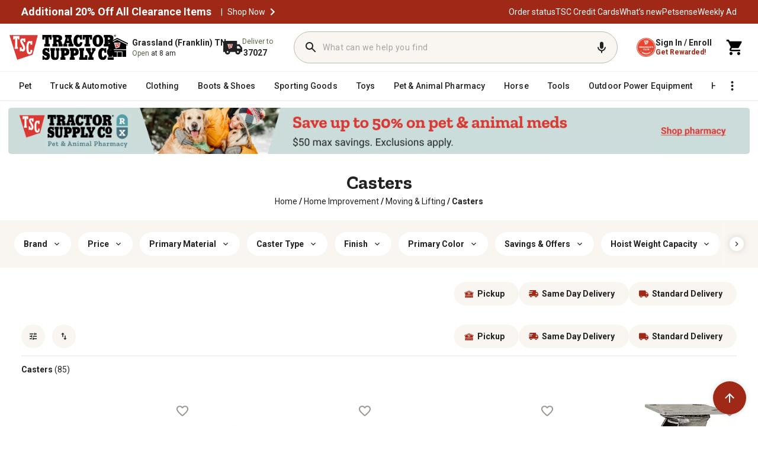

--- FILE ---
content_type: application/javascript
request_url: https://www.tractorsupply.com/jlgmniw5k33qQX6mxA/tO9uGVpzwS8QNc/czBXN0YD/exIRTxw/LFkAB
body_size: 176319
content:
(function(){if(typeof Array.prototype.entries!=='function'){Object.defineProperty(Array.prototype,'entries',{value:function(){var index=0;const array=this;return {next:function(){if(index<array.length){return {value:[index,array[index++]],done:false};}else{return {done:true};}},[Symbol.iterator]:function(){return this;}};},writable:true,configurable:true});}}());(function(){Uf();F8N();zIN();var GH=function(lr,hv){return lr>=hv;};var sv=function(){return D7.apply(this,[xB,arguments]);};var Vv=function(j7,bl){return j7>>>bl|j7<<32-bl;};var B1=function(){return D7.apply(this,[LK,arguments]);};var B7=function(){return ["\vL7D\x07&1\\","9\x40*J1","3Y3Y-","_T","b9&a*F B5;\"W7Q:\f1P]","U=\'7\vY_$P","Uy","C\\cQu","","/5X\b","F#\\","M\n&\\- ","%2(","\t5W;(HF0R\b","rF\n.B\x079G#CHs","(5v8,F<;","<\x40(8CK","","#V\f","}\x00\f,W-7_]1\b5[\b","\nL1R","E2C","\"T\b","\x072\x40\nF6^","","w_mWVb\"wV(P\\Zl=~366.m","t\f[\b","7P\b%)Y\x07A7C","N","\x07Q","(","BW\n\x3fG","=P\x00Z<!7Od\v5F",":","W\r3Y*","A",".Y","4P\n\r>H1\x07W#","","Z8TF1D","4\rXU","8T","0Q\x00)","2CZ7G","\r5","\v#\x40\x07]<>9]","*","sp\x3f5\bz0)","%9CW ","T\n6Q","2*",":3K\x001u,7*\rEA","2C\tJ!R\t\t!&W!","=0+","9e\v)B%L6X\v:3","3P\f","b*q/>b3.mKORk|/`,\bk0oM","5\\)\x4025\r","J1u\b\v\x3f\"",",\rNF1","\x00\x005G","#\\,X","J7\x40","V1R\b","1)81\f","\r+Zj>O","t)\x3f)Q%66","-H\x07\x00b6C\b","-_L!X","Z(D","*J","DS=`)-","5\tBQ\x07\r","\x077EW9\x40;(CB2G","\nO\'Pi$X-)\',\r[B","5A/2_FG\v=\"J","!P\r%=B~\x07\n5[","fT&*\\:6M&0\v\vD[\x007>S","\x00$]$","\tFW4Z","J|6R$\"M","R\t0L","w{","","! xYFO\n5G1H","$^:/",";^]\f\t1CDAK","<\bU#[i&M(D<s,\x07A1Q\\\n2CXW\'E\b%\"\f6\x40)=;\r8&^\x3fG/\r\t RZ=\"K)Qds6\x07X\f1L\\\v\x3fGW1:3\r3Qh2x3eK<8_L0jRCi*\\*Pf","YM","3]\n:H","G<2*bA","3Z4H0\bB [",";9yE$\f\x3fE)T","u\f/\"K","\tEK7$P)B\x07","Z[\f","V\n3HJ-Y","\\\x00Z+<<\rD","\"\"\x40\b G;","L","\vZ[\n\n\x07\\5","","BL","\"Q<9SB\r","_A,$\x40XL0C.^\v)",".\"M1)Q%6,Oz\n5G:\v/d\nJ,R","4*\x40!51\vWF","F>24","!=a","\f1^","v\t\'$p7U<<*","N\nO_=(T","k$=\nR\x40\"s\t\n>J","&$X\t)1[:2\x3f\r","1&6/ W\\\v\"\x40\x072\x40W\'SDJ&JE5D$*","![5Y\x07Q\'","j\x00\t_F","Q-D9\"","\f4^\tQ;","\vL8e.)\"\\9*Z&6;_]","B","4Z","\\\x3f=D","\b7_","_,$X\v24\vC^\x004","\t&+V> D<;","x",">+ _V\v","\t<P%-_4a#T/!","*V\t A8","%\v+$R","\tUQ\n\x07\r9W\b4Y\fKF4R:"," B-=,$__\x00<9Z)_b7C&4M","<","\"\"Z\v;YU)E$^i\vPed$&\x3fE_\\","m0\x07<P\r(\x40*U#[\v=\"","#","7Y! +Y\\","2X=\"K15Q","G\n9B","~=&U\t.7]/4=","$V\b\n$F-3R","3U!\x3f\r_U\x07\x00","",",+M ","-Xp6V","b9\b","\t;(J57]/:6!E]\n5Q","PG\n9Z","h%;.O\x00\bA&$*\tFB\n","\v97o\x00\b6]\'=","\x3fV\t\t8C","$V-\x3f+","<0Z+\'1\x07X","5X\v","Q","SB\x00mGD8UQ\'DG,;.EJt6:H]A^`\rFTmEVz.Q","EF\x00;&P","i]yi","z","A;6*W_\n","4Z%(Y\vB6^\n(W\b*X$6*","Yx","\r:F#","R\x000D","k\x00)d$2!\rD9\f#\\\n}}D+Y",":w\tV",":H)T,g\b9\"KQ;0*FF\x00\r","2R\b\f&5T&Q","\f2^\bB/R","DF:R.\v","P","j\v",";HJ4R.9\"","$","+>"," M\v<<\r","3j\x002|\tB1Y\v~qIx%0>ib9F","0\x40%M6","1V1H\x07\x07W+X","L\r","\x00)O,Ph2,S_\x00^$Z\\\x008^V!C,gW\nh]<6*\tT^\nT>F\b3NH)\vYZ;#\\Z1[h1=H_F\n2YH}C\b#E\b\v0gV\x07 W< xCAT1CD<\r.5Z/Ug.M\x00\b$\x40\'!\x40\n8ZJ","Z\r7u<","l\tA\';\t;([","P\'C3,*",":P","T\'U=&\"W7","\bB4^\v=(K","l","*W=>=B\x00","B","\f;&T\x009-F\'>1[","\\","9+L+G","3K\f\"","6D-=<\rRk4","\"P\b","\"]>66","","F/$","","V U:","\x3f7_\\","","%\"T\x001r=\x3f4!R",">LKX","1;\x07k","b9\'\'","^F\rj","B2","q8y\vFX\b\x07(3","V\t-AF","\"Q\v/H6\tM!B\b,)Z",")[+2,Y\\","<_j,C","(WF\t\f=c.D\b","#D","8\x3f-_\\+\n1","d=7\f","\rn","DF0C(9+X(Q&\'\f\rNF","\x00J0R","z\vK+Z$ >qu(39","\r>","N\'","40n7\"9r;#","Y)dF:x","4\x40o","*X.*A+;\b\x07_\\\x07","DO7S","P0W5\b*D-!,rW\f9E\b\v/","{","\'A/","-H\rF0","_V+E","Z=/v8,F<;","\f6","\rb&2","1G<","G!","=P9*P-","-X\nJ1_","\v>","9\"W9-]$7","","~ %\x07x","N","9X0$]","1L","3T\b8I%B,C\x07","N\x00\"X"," Q%","j#\b<^1B6^\b)&)_\f\b(","SF\x07","","_\x00\x3f<T\t.","\x400R,\b[&\x40","P-%1\vS]>A4B","7","G<Y\tMV",".YFR= #\\1\b$W#:6sJ\f$\\\n","G\v/\rW0V )^E\'R= ;\tB[\x00^;Ps","T\b\f","\"P\r8^1B)R6*,","v\n%\"iQ; 1\x07X","6\x40\'!9S","7K\n*\x401#=","<\r\x40[\fS9[\v","+\rBb\n\x3fA8b",";_\v`*V\b)&#\\","u8#4\rfS\'$\x40\f\"8LQ\'","\r+,P. Y8<*\tDK<\x00\"T","S^",",\x07p[","K#D* 1X[#66","K\x00\t*X>6<\'FF#","#\\\r1D\x40*V\r,","3P","v123`","LUV\f+#Q1LW-G\x3f$c)&R$\f","\x07M&R\b;","! DS","^[\t\x00","\t1[8","j","9UZ\x003A\t8","\'1G42D\x00E:\"KE*)A/~1","E",">&M\f\x00L8!=E[\x00;\"G",";\"T\n\f ","9\"K\b6G!<6","L\fX>;&Z","K-Y$<*[\x00\b","\x00\r4","4T\b"];};var LE=function(fb,ll){return fb/ll;};var Kv=function(mw){if(mw==null)return -1;try{var Jb=0;for(var N1=0;N1<mw["length"];N1++){var rb=mw["charCodeAt"](N1);if(rb<128){Jb=Jb+rb;}}return Jb;}catch(Zr){return -2;}};var KO=function ww(d7,BQ){var mm=ww;var Z7=Lm(new Number(Jp),kv);var d1=Z7;Z7.set(d7+P);while(d1+d7!=IR){switch(d1+d7){case df:{var UY;return Hl.pop(),UY=xE,UY;}break;case UP:{d7+=AP;if(G7(Ul,undefined)&&G7(Ul,null)&&XQ(Ul[FY()[A8(KD)](UQ,gQ,Il)],XG[ml()[Qv(I8)].call(null,xr,WE,I7,cZ,KD,cQ)]())){try{var Yw=Hl.length;var dY=gG([]);var E8=Ac[Fm()[AI(BO)].call(null,Rl,nZ,Kw)](Ul)[ml()[Qv(gm)](DY,Pm,BD,xl,b8,XZ)](G7(typeof IZ()[b7(WE)],zI([],[][[]]))?IZ()[b7(Vb)].apply(null,[jw,Fw,YO,mI,gG(KD)]):IZ()[b7(xr)].call(null,zE,YQ,VE,CY,c7));if(XQ(E8[FY()[A8(KD)].apply(null,[gG(gG({})),gQ,Il])],Ow[jQ])){xE=Ac[FY()[A8(xr)](mI,Yz,g8)](E8[XZ],Jl);}}catch(IO){Hl.splice(rz(Yw,YO),Infinity,qv);}}}break;case fB:{return parseInt(...BQ);}break;case Bd:{d7+=fC;return String(...BQ);}break;case ct:{var Ul=BQ[mX];var xE;d7-=qc;Hl.push(qv);}break;}}};var WZ=function(W1,kQ){return W1===kQ;};var Ez=function(J8,dI){return J8%dI;};var km=function(Wl){try{if(Wl!=null&&!Ac["isNaN"](Wl)){var GQ=Ac["parseFloat"](Wl);if(!Ac["isNaN"](GQ)){return GQ["toFixed"](2);}}}catch(RQ){}return -1;};var dH=function(pr){var Mb=pr[0]-pr[1];var Ur=pr[2]-pr[3];var P1=pr[4]-pr[5];var x1=Ac["Math"]["sqrt"](Mb*Mb+Ur*Ur+P1*P1);return Ac["Math"]["floor"](x1);};var Rm=function cw(k8,Gv){var qr=cw;while(k8!=Pf){switch(k8){case lK:{k8=XN;for(var LO=KD;tO(LO,N7[G7(typeof FY()[A8(KD)],'undefined')?FY()[A8(KD)](ZI,cf,Il):FY()[A8(YO)](sw,Fz,zw)]);LO=zI(LO,YO)){(function(){var SQ=N7[LO];var tw=tO(LO,Jv);Hl.push(XI);var Qr=tw?G7(typeof Fm()[AI(cQ)],zI('',[][[]]))?Fm()[AI(KD)].call(null,qH,Pw,qE):Fm()[AI(cQ)].apply(null,[NQ,Il,fO]):FY()[A8(l7)](Sz,BB,jl);var EE=tw?Ac[Fm()[AI(l7)].apply(null,[nI,nZ,t8])]:Ac[RI()[mZ(KD)].call(null,QZ,Pm,DH,gG({}))];var Gw=zI(Qr,SQ);XG[Gw]=function(){var QD=EE(Lz(SQ));XG[Gw]=function(){return QD;};return QD;};Hl.pop();}());}}break;case pF:{while(GH(QQ,KD)){Aw+=l8[QQ];QQ--;}k8+=IS;return Aw;}break;case tK:{return Nm;}break;case PG:{k8=St;while(GH(UU,KD)){var RJ=Ez(rz(zI(UU,l3),Hl[rz(Hl.length,YO)]),dV.length);var C2=O5(fj,UU);var q3=O5(dV,RJ);YJ+=cw(z4,[CJ(SW(X5(C2),X5(q3)),SW(C2,q3))]);UU--;}}break;case XN:{k8=Pf;Hl.pop();}break;case St:{k8+=Af;return cw(fP,[YJ]);}break;case kF:{return Rk;}break;case dp:{k8+=NX;while(tO(C3,AJ.length)){Fm()[AJ[C3]]=gG(rz(C3,cQ))?function(){return rW.apply(this,[jX,arguments]);}:function(){var Z0=AJ[C3];return function(s2,g5,cT){var G0=Pn.call(null,s2,Ix,cT);Fm()[Z0]=function(){return G0;};return G0;};}();++C3;}}break;case Qd:{k8-=jC;for(var nU=rz(N9.length,YO);GH(nU,KD);nU--){var OM=Ez(rz(zI(nU,sW),Hl[rz(Hl.length,YO)]),OL.length);var wM=O5(N9,nU);var Q0=O5(OL,OM);Qj+=cw(z4,[CJ(SW(X5(wM),X5(Q0)),SW(wM,Q0))]);}}break;case IX:{return TV;}break;case mS:{for(var Xs=KD;tO(Xs,qn.length);Xs++){var bk=O5(qn,Xs);var kY=O5(Q3.jB,ln++);Jx+=cw(z4,[CJ(SW(X5(bk),X5(kY)),SW(bk,kY))]);}return Jx;}break;case hd:{var HM=Gv[mX];var l3=Gv[P];var r2=Gv[Jf];var dV=cj[V5];var YJ=zI([],[]);var fj=cj[r2];k8+=B4;var UU=rz(fj.length,YO);}break;case tp:{var l8=Gv[mX];var Aw=zI([],[]);k8=pF;var QQ=rz(l8.length,YO);}break;case nc:{var t5=KD;k8=gR;}break;case IS:{var Rq=Gv[mX];xk.sG=cw(tp,[Rq]);while(tO(xk.sG.length,CS))xk.sG+=xk.sG;k8=Pf;}break;case V4:{for(var L9=KD;tO(L9,F0.length);++L9){FY()[F0[L9]]=gG(rz(L9,YO))?function(){return rW.apply(this,[qN,arguments]);}:function(){var rs=F0[L9];return function(J5,cx,Rn){var YV=Q3(b5,cx,Rn);FY()[rs]=function(){return YV;};return YV;};}();}k8+=N;}break;case sP:{return cw(mK,[Qj]);}break;case rK:{Hl.push(UL);k8=Pf;B3=function(ZU){return cw.apply(this,[IS,arguments]);};xk.apply(null,[nT,gG(gG([])),Qs,x5]);Hl.pop();}break;case Qh:{var S3=Gv[mX];k8+=Yf;var TV=zI([],[]);var f3=rz(S3.length,YO);while(GH(f3,KD)){TV+=S3[f3];f3--;}}break;case Sf:{var sU=Gv[mX];Pn.I4=cw(Qh,[sU]);while(tO(Pn.I4.length,kk))Pn.I4+=Pn.I4;k8=Pf;}break;case mR:{k8=Kh;var U0=p9[Pk];var pV=KD;while(tO(pV,U0.length)){var v5=O5(U0,pV);var Fs=O5(Pn.I4,fL++);Sk+=cw(z4,[SW(CJ(X5(v5),Fs),CJ(X5(Fs),v5))]);pV++;}}break;case lX:{Hl.push(gJ);s3=function(zk){return cw.apply(this,[Sf,arguments]);};k8=Pf;D7(Qh,[SU,gG(YO),nL]);Hl.pop();}break;case Mc:{if(tO(HJ,Q5.length)){do{RI()[Q5[HJ]]=gG(rz(HJ,XM))?function(){return rW.apply(this,[fp,arguments]);}:function(){var D2=Q5[HJ];return function(vx,As,bM,M2){var TL=xk(vx,b8,bM,wJ);RI()[D2]=function(){return TL;};return TL;};}();++HJ;}while(tO(HJ,Q5.length));}k8=Pf;}break;case FK:{var ZM=Gv[mX];var Rk=zI([],[]);k8=kF;var E5=rz(ZM.length,YO);while(GH(E5,KD)){Rk+=ZM[E5];E5--;}}break;case bf:{var QJ=Gv[mX];Q3.jB=cw(FK,[QJ]);k8=Pf;while(tO(Q3.jB.length,W5))Q3.jB+=Q3.jB;}break;case Fh:{Hl.push(v9);QT=function(C0){return cw.apply(this,[bf,arguments]);};k8+=PX;Q3(gG(gG({})),p5,f5);Hl.pop();}break;case jh:{var sW=Gv[mX];var z2=Gv[P];k8=Qd;var jn=Gv[Jf];var Cq=Gv[fG];var OL=Vx[sT];var Qj=zI([],[]);var N9=Vx[jn];}break;case qF:{k8+=nB;if(tO(FJ,t3[KT[KD]])){do{GM()[t3[FJ]]=gG(rz(FJ,cQ))?function(){Ws=[];cw.call(this,UK,[t3]);return '';}:function(){var cW=t3[FJ];var gs=GM()[cW];return function(kT,An,Ej,X9,XW,Tj){if(WZ(arguments.length,KD)){return gs;}var ps=D7(gC,[kT,An,tn,XM,XW,Kj]);GM()[cW]=function(){return ps;};return ps;};}();++FJ;}while(tO(FJ,t3[KT[KD]]));}}break;case kp:{k8=mS;var lk=Gv[mX];var Fk=Gv[P];var DW=Gv[Jf];var Jx=zI([],[]);var ln=Ez(rz(Fk,Hl[rz(Hl.length,YO)]),E3);var qn=cj[DW];}break;case Kh:{k8+=FF;return Sk;}break;case fP:{var pn=Gv[mX];Q3=function(CT,GJ,d9){return cw.apply(this,[kp,arguments]);};return QT(pn);}break;case VX:{var Gk=Gv[mX];var wj=Gv[P];k8=mR;var Pk=Gv[Jf];var Sk=zI([],[]);var fL=Ez(rz(Gk,Hl[rz(Hl.length,YO)]),Jl);}break;case gR:{k8=tK;if(tO(t5,ZT.length)){do{var JY=O5(ZT,t5);var cM=O5(xk.sG,c0++);Nm+=cw(z4,[CJ(SW(X5(JY),X5(cM)),SW(JY,cM))]);t5++;}while(tO(t5,ZT.length));}}break;case Lh:{var ck=Gv[mX];Pn=function(Rs,U5,O3){return cw.apply(this,[VX,arguments]);};k8+=xS;return s3(ck);}break;case jt:{k8=Pf;return [Gs(cQ),sx,Gs(sx),Gs(WE),Bs,Eq,Gs(G5),Jl,Gs(nL),vs,Gs(K0),gm,[kU],DT,YO,Gs(K0),Gs(HW),dn,KD,Gs(kU),Gs(cQ),Gs(I8),Gs(l7),sx,[YO],Gs(dq),Hx,Gs(Pw),QL,Gs(QL),XM,Gs(I3),dn,Gs(Pw),gm,kU,Gs(XM),Eq,Gs(tn),Hx,Gs(Hx),Sz,KD,Gs(Hx),gm,K0,Gs(cQ),Pw,Gs(Eq),KD,Gs(Pw),K0,Gs(sx),l7,cQ,KD,XZ,Eq,[YO],Gs(K0),Eq,Gs(K0),Eq,Pw,Gs(AW),K0,[kU],YO,Gs(YO),Gs(XZ),x5,cQ,Gs(gm),Gs(YO),Gs(Dk),YU,l7,Gs(jQ),YU,Gs(Hs),Qq,I8,QL,gm,Gs(G5),x5,G5,Gs(Ij),QL,Gs(zV),Gs(vs),WT,Pw,cQ,Gs(x9),mV,l2,Pw,Gs(K0),Gs(l7),zV,Gs(XZ),cQ,Pm,cQ,Eq,Gs(nL),Pm,XZ,Gs(cQ),sx,Gs(sx),Gs(l7),dn,Gs(YU),Kj,Gs(kU),Gs(dn),Pw,XZ,Gs(Jl),I8,Gs(YO),KD,Vb,[KD],Gs(sx),KD,kU,XZ,Jl,Eq,Gs(YO),Gs(Pw),Gs(cQ),zV,[XZ],Gs(QL),jT,Gs(I8),XZ,I8,Gs(Kj),Kj,Pw,Gs(Eq),[XZ],Jl,cQ,Gs(K0),Jl,Gs(K0),cQ,XZ,Gs(cQ),Gs(l7),x5,Gs(wJ),t8,l7,Gs(jT),Ij,Gs(l7),gm,Gs(K0),Eq,gm,Gs(l7),cQ,Gs(I3),zV,Gs(sx),Gs(cQ),Vb,Gs(Ix),SL,Gs(mV),t8,Pw,l7,Gs(G5),P5,Gs(Sz),x5,Gs(G5),x5,cQ,Gs(Qq),Dk,KD,xr,Gs(K0),xr,KD,KD,Gs(Hx),AV,[KD],Gs(jQ),ZI,I8,Gs(Eq),Gs(Eq),Gs(MW),Kj,Gs(sx),Gs(l7),XM,Gs(YO),Gs(XZ),cQ,Gs(cQ),KD,XZ,Gs(K0),x5,l7,gm,Gs(zV),Gs(wJ),l2,YO,cQ,Gs(x5),Qq,Gs(G5),XM,Gs(x5),Gs(x5),Pw,I8,XZ,xr,Gs(dn),K0,Gs(qY),Dk,Gs(G5),YO,Gs(XZ),KD,YO,Pw,Gs(dn),zV,YO,Gs(xr),l2,x5,Gs(QL),Eq,Gs(cQ),Gs(XZ),Gs(jl),l2,Gs(gm),zV,Gs(zV),l7,zV,Gs(dn),K0,Gs(Hs),Hs,KD,Gs(cQ),cQ,G5,Gs(l7),cQ,Gs(kU),Gs(gm),dn,Gs(dn),Gs(YO),Gs(l7),Gs(xr),K0,Gs(jQ),qY,Gs(l7),Pw,I8,cQ,dn,Gs(sx),Gs(XZ),Gs(XZ),gm,Gs(Jl),Gs(cQ),Jl,YO,Gs(OV),YU,Gs(gm),Gs(Eq),zV,[YO],XZ,Gs(YO),Gs(xr),Eq,Gs(dn),K0,Gs(zV),sx,Gs(XZ),cQ,Gs(x9),x9,Gs(K0),xr,l7,Gs(Pw),x5,Gs(c7),A2,Jl,Gs(AV),b8,YO,XZ,Gs(c7),tL,K0,Gs(b8),UQ,Gs(K0),x5,Gs(XZ),Gs(l7),zV,Gs(YO),Gs(dn),cQ,G5,Gs(l7),dn,Gs(Pm),jl,zV,Gs(K0),Gs(I8),l7,Gs(jl),[I8],I8,cQ,KD,cQ,Gs(YO),kU,YO,Gs(Pm),[I8],YO,Gs(dn),Gs(kU),Eq,x5,Gs(G5),Gs(Vb),Lj,Pw,Gs(xr),l7,XZ,Gs(jl),AW,K0,Gs(XZ),gm,XZ,Gs(Pw),Gs(Eq),sx,[YO],Gs(XM),Gs(cQ),Pw,Gs(l7),Eq,Gs(cq),jl,Gs(XZ),KD,YO,Pw,G5,Gs(cQ),Gs(l7),Gs(Eq),Gs(YO),Gs(kU),cq,KD,Gs(kU),Gs(MW),sx,G5,kU,Gs(I3),xr,YO,Gs(DT),KD,l7,Gs(l7),dn,kU,YO,Gs(cQ),Gs(K0),KD,K0,Gs(Eq),XM,YO,Gs(E3),Jl,sx,Gs(Eq),Pw,Gs(wJ),wJ,Gs(cQ),Gs(l7),cQ,kU,I8,cQ,Gs(K0),Jl,Gs(Jl),Gs(gm),gm,cQ,Gs(cQ),Eq,XZ,Gs(Ij),XZ,Gs(gm),K0,Gs(gm),Gs(l7),Gs(XZ),Gs(Lj),jl,Gs(l7),Gs(Pw),XZ,Gs(gm),Gs(XZ),l7,XZ,KD,Gs(Pw),K0,Gs(Ix),E3,kU,Gs(l7),YO,G5,Pw,gm,Gs(x5),Gs(x5),K0,Gs(zV),YO,Jl,Gs(gm),YO,Gs(Eq),K0,Gs(zV),Gs(Eq),YO,I3,cQ,Gs(XZ),kU,l7,Eq,Gs(Ix),Vb,gm,Gs(YO),Gs(Pw),Gs(SL),t8,Gs(x5),Gs(Eq),cQ,K0,Gs(jT),XM,K0,kU,Gs(K0),Gs(I8),l7,K0,Gs(Eq),QL];}break;case q:{k8+=GP;while(XQ(Dj,KD)){if(G7(xJ[DV[l7]],Ac[DV[YO]])&&GH(xJ,bj[DV[KD]])){if(ZL(bj,Lx)){TY+=cw(z4,[X2]);}return TY;}if(WZ(xJ[DV[l7]],Ac[DV[YO]])){var rx=Wx[bj[xJ[KD]][KD]];var tx=cw(SK,[zI(X2,Hl[rz(Hl.length,YO)]),xJ[YO],Dj,rx,Pw]);TY+=tx;xJ=xJ[KD];Dj-=rW(zC,[tx]);}else if(WZ(bj[xJ][DV[l7]],Ac[DV[YO]])){var rx=Wx[bj[xJ][KD]];var tx=cw(SK,[zI(X2,Hl[rz(Hl.length,YO)]),KD,Dj,rx,QL]);TY+=tx;Dj-=rW(zC,[tx]);}else{TY+=cw(z4,[X2]);X2+=bj[xJ];--Dj;};++xJ;}}break;case Id:{Wx=[[Gs(XM),Gs(cQ),l7,xr,Gs(Pw),K0,Gs(zV),K0],[Gs(Eq),I8,Gs(YO)],[],[],[cQ,Gs(xr),cQ],[G5,Gs(Eq),YO],[E3,sx,Gs(sx)]];k8=Pf;}break;case Dc:{return TY;}break;case z4:{k8+=LK;var BT=Gv[mX];if(QW(BT,qp)){return Ac[Nj[l7]][Nj[YO]](BT);}else{BT-=fK;return Ac[Nj[l7]][Nj[YO]][Nj[KD]](null,[zI(gM(BT,Jl),Hp),zI(Ez(BT,MS),GF)]);}}break;case Lp:{k8=dp;var AJ=Gv[mX];s3(AJ[KD]);var C3=KD;}break;case Dd:{Ws=[XM,kU,l7,kU,cQ,Hs,KD,Gs(cQ),cQ,l7,Eq,Gs(jQ),l2,KD,Gs(Pw),K0,Gs(jT),I3,dn,Gs(K0),KD,Pw,Gs(QL),Gs(YO),Gs(Eq),Pw,Gs(cQ),Gs(I8),x5,[x5],KD,KD,hn,Gs(Hs),Gs(K0),QL,Gs(K0),Gs(l7),Gs(I8),sx,Gs(XZ),cQ,Gs(wJ),QL,K0,Gs(XZ),Gs(kU),Jl,KD,Gs(Jl),I8,Gs(YO),XZ,Gs(XZ),Gs(Ix),[KD],Gs(XM),Gs(cQ),Pw,Gs(l7),Eq,l7,Gs(K0),Jl,Gs(Jl),Gs(gm),gm,cQ,Gs(cQ),Eq,XZ,Gs(Ij),XZ,Gs(gm),K0,Gs(gm),Gs(l7),Gs(YO),Gs(l7),cQ,Gs(xr),cQ,YO,Pw,Gs(Jl),Gs(K0),G5,Gs(x5),Gs(kU),Gs(Eq),sx,Gs(xr),Pw,cQ,Gs(XZ),dn,Gs(K0),Gs(kU),sx,Gs(dn),Jl,Gs(l2),sx,Gs(sx),I8,Gs(G5),Gs(Eq),K0,Gs(cQ),Gs(cQ),sx,Gs(dn),dn,gm,Gs(Pw),kU,Gs(XZ),Pw,XZ,cQ,Gs(xr),cQ,XZ,XZ,Gs(gm),YO,Gs(YO),Gs(cQ),kU,Gs(l7),YO,G5,Gs(K0),l7,l7,Jl,YO,Gs(dn),K0,Gs(wJ),[XZ],Gs(mV),V5,K0,Gs(Jl),x5,Gs(gm),K0,[x5],kU,Gs(x5),cQ,Gs(xr),Gs(l7),K0,Gs(Eq),l7,gm,Gs(Eq),YO,Jl,Gs(gm),MW,K0,KD,YO,XZ,Gs(c7),DT,Gs(l7),Eq,KD,Gs(Sx),tL,Gs(tL),DT,Pw,Gs(Eq),XM,KD,Gs(AV),tL,XM,Gs(AV),tL,Gs(tL),WT,dn,Gs(gm),Gs(Eq),zV,Gs(Eq),I8,Gs(YO),Sx,Gs(mk),YO,x5,Gs(XZ),G5,Gs(kU),cQ,K0,Gs(xr),dn,Gs(hk),QL,kU,Gs(x5),Jl,I8,Gs(YO),Gs(kU),Pw,Gs(xr),l7,XZ,XZ,Gs(t8),V5,Pw,Gs(gm),K0,Gs(G5),Gs(qE),YO,XZ,XZ,l7,XZ,Gs(YO),Ij,Gs(XM),xr,Gs(kU),Gs(l7),Gs(kU),G5,Gs(x5),l7,Gs(K0),gm,cQ,Gs(gm),G5,Gs(YO),I8,Gs(Eq),XZ,gm,Gs(I3),YO,Lj,Gs(RM),sx,fW,XZ,[I8],YO,Gs(hk),[XZ],Gs(dn),sx,Gs(kU),Gs(sx),zV,Gs(K0),Gs(kU),Gs(gm),Gs(I8),Gs(I8),l7,Gs(I3),Gs(cQ),Gs(Pw),sx,x5,Gs(XZ),Gs(l7),zV,Gs(K0),x5,l7,gm,Gs(zV),Gs(Lj),Qq,Gs(dn),x5,Ij,cQ,Jl,Gs(zV),K0,Gs(I8),Gs(cQ),Gs(l7),YO,G5,Gs(c7),Pm,Lj,Pw,Gs(xr),Gs(dk),Lj,l2,l7,Gs(YO),I8,Gs(G5),Gs(G5),SL,gm,Gs(Pw),Gs(QL),Eq,Pw,Gs(I3),XZ,[I8],cQ,Gs(zV),I8,Gs(l7),Gs(AW),mV,Gs(I8),XZ,Gs(sx),Gs(xr),Ij,Gs(l7),gm,Gs(K0),Eq,Gs(Pw),Gs(Pw),Gs(QL),XZ,XZ,Jl,Gs(cQ),G5,Gs(XZ),Gs(cq),Kj,KD,Gs(l7),l7,KD,Gs(K0),dn,YO,Gs(cQ),Gs(kU),l7,Gs(sx),zV,Gs(I3),dn,Gs(Pw),Gs(gm),cQ,Ij,Gs(XZ),Gs(zV),dn,G5,Gs(YO),I8,Gs(dn),Pw,I8,Gs(E3),XM,XZ,Gs(Jl),Eq,x5,Dk,cQ,Gs(gm),XM,Gs(cQ),KD,Gs(K0),Pw,I8,Gs(jl),I3,dn,Gs(Pw),gm,kU,CY,Gs(YO),sx,Gs(dk),Gs(sx),xr,G5,Gs(YO),Gs(x5),cQ,Pw,Gs(XZ),Gs(Il),Il,Gs(G5),x5,cQ,Gs(Qq),Dk,KD,xr,Gs(K0),xr,KD,Eq,Gs(G5),XM,Gs(x5),[cQ],Gs(YU),[KD],Gs(l7),dn,Gs(YU),[KD],Gs(YO),Gs(jQ),vW,Gs(l2),K0,I8,Gs(V5),sx,G5,Gs(x5),XZ,l7,XZ,Gs(YO),Gs(YO),dn,Gs(zV),XZ,Gs(qY),vW,Gs(ZI),MW,dn,Gs(mV),zV,zV,Gs(zV),G5,I8,Gs(ZI),YU,Gs(gm),cQ,Pw,YO,YO,XM,dn,Gs(XM),Jl,Pw,Gs(Qq),E3,Gs(kU),dn,Gs(E3),Ij,zV,Gs(QL),Gs(V5),E3,kU,Gs(kU),Eq,Gs(Eq),K0,Gs(gm),xr,Gs(AW),I8,Gs(l7),xr,Gs(XZ),I8,Gs(XM),XZ,Eq,YO,Gs(sx),zV,l7];k8+=Jt;}break;case rC:{var Q5=Gv[mX];B3(Q5[KD]);var HJ=KD;k8=Mc;}break;case IR:{Z9=[[t8,Gs(gm),x5,Gs(x5),Pw,I8],[],[],[Gs(x5),Pw,I8],[],[wJ,Gs(cQ),XZ,Gs(XZ),Gs(G5),G5,Gs(cQ)],[Gs(cQ),Gs(l7),x5,Gs(Vb),jl,Gs(XZ)],[],[Gs(dn),XM,KD],[]];k8+=rN;}break;case Tt:{var F0=Gv[mX];k8=V4;QT(F0[KD]);}break;case dG:{MM=[Gs(gm),Gs(Jl),YO,YO,cQ,XZ,Gs(Pw),Gs(YO),Gs(gm),Gs(YO),Gs(G5),XM,Gs(x5),Gs(I8),Gs(YO),tn,Gs(K0),Gs(K0),Pw,Gs(Jl),YO,K0,Gs(K0),K0,K0,Gs(x5),Gs(XM),Gs(cQ),XZ,XZ,[KD],AW,[G5],Gs(QL),gm,x5,kU,Gs(I8),XZ,Gs(sx),[XZ],Gs(tL),xr,[xr],Gs(gm),t9,Gs(x5),dn,Gs(G5),gm,Gs(Eq),Pw,Gs(G5),Gs(K0),AW,Jl,Gs(cQ),XZ,KD,Gs(x5),Gs(gm),Gs(dn),Eq,Eq,Gs(cQ),Gs(kU),Gs(cQ),Eq,Gs(cQ),Gs(I8),Gs(cQ),sx,Gs(sx),Gs(WE),Bs,Eq,Gs(G5),Jl,Gs(nL),dq,cQ,Gs(xr),cQ,Gs(vW),mk,Gs(Eq),kU,Gs(x5),Gs(XM),Gs(cQ),zV,YO,Gs(XZ),cQ,Gs(K0),Pw,Gs(cQ),Gs(kU),Pw,I8,Gs(cq),E3,kU,Gs(l7),YO,G5,Gs(Eq),Gs(gm),zV,Gs(K0),Gs(YO),Gs(K0),Vb,cQ,Gs(gm),Gs(I8),K0,Gs(HW),l2,Gs(l7),Gs(cQ),XZ,Gs(Pw),Gs(hk),Hs,KD,Gs(cQ),cQ,kU,[QL],Gs(XZ),YO,kU,Gs(YO),cQ,l7,sx,Gs(YO),KD,Gs(XZ),Gs(YO),KD,XZ,[cQ],Gs(sx),I8,zV,Gs(QL),Eq,Pw,Gs(AW),sx,Gs(dn),Jl,XZ,x5,Gs(gm),Gs(kU),Gs(I8),Gs(kU),Gs(gm),KD,Gs(dq),[KD],AW,[G5],Gs(QL),gm,dn,Gs(gm),Gs(Eq),zV,Gs(Eq),I8,Gs(YO),[zV],G5,Gs(YO),Gs(x5),cQ,Gs(l7),xr,Gs(cQ),Gs(zV),YO,Jl,Gs(gm),Gs(l7),dn,Gs(mV),zV,zV,Gs(zV),G5,Gs(x5),dn,Gs(dn),K0,Gs(XM),kU,Gs(dn),zV,Gs(K0),Pw,I8,Gs(qY),jl,Gs(Eq),YO,cQ,XZ,Gs(K0),Eq,KD,K0,Gs(Hs),Dk,Gs(G5),x5,Gs(l7),dn,XZ,Gs(cQ),Gs(K0),Eq,[KD],Ij,Gs(gm),Pw,Gs(XZ),Gs(zV),dn,KD,Gs(Eq),Gs(YO),dn,Gs(K0),Gs(YO),YO,Pw,I8,Gs(Eq),Gs(x5),Eq,gm,vs,Gs(G5),SL,Gs(QM),ds,Gs(xr),Gs(XZ),I3,Gs(G5),Gs(OV),Gs(fW),SL,Gs(YO),YO,Sz,x5,Gs(UQ),Gs(YO),Gs(I8),XZ,I8,Gs(dn),K0,cQ,Gs(XZ),l7,Gs(cQ),Gs(G5),l7,xr,KD,Gs(ZI),WE,Gs(YO),Gs(XZ),YO,Gs(YO),kU,YO,Gs(wJ),sx,xr,Gs(YO),Gs(dn),YO,Eq,Gs(G5),XM,Gs(G5),YO,KD,I8,G5,Gs(l7),cQ,Gs(YO),kU,Gs(xr),Gs(YO),cQ,Gs(x5),l7,XZ,Gs(l2),tn,I8,Gs(Eq),I8,Gs(G5),Gs(cQ),xr,Gs(Jl),Jl,Gs(hk),E3,Gs(Eq),KD,Gs(l7),XZ,Gs(hk),V5,XM,Gs(Eq),cq,Gs(YO),XZ,YO,Gs(l7),cQ,Gs(XM),zV,Gs(XZ),cQ,KD,sx,Gs(K0),xr,Gs(xr),dn,Gs(ZI),t8,I8,Gs(l7),Gs(x5),dn,Gs(l7),Gs(Pw),Gs(I8),Gs(SL),E3,kU,Gs(kU),Eq,Gs(YO),Gs(Hs),HW,cQ,Gs(MW),zV,xr,YO,Gs(Eq),XZ,Gs(gm),G5,Gs(YO),KD,Gs(Pw),Gs(l7),zV,gm,Gs(Pw),KD,[XZ],Gs(DT),I3,[xr],[XZ],Gs(xl),K0,[xr],Gs(XZ),I8,Gs(XM),XZ,Gs(XZ),Gs(l7),K0,Gs(Eq),l7,gm,Gs(CY),SL,Gs(XZ),tn,AW,sx,Gs(Kj),Gs(hk),vs,I8,Gs(Sx),SL,Gs(XZ),Gs(l7),hn,Gs(QM),XZ,WT,Gs(A2),Gs(YO),Gs(Pw),Gs(YO),SL,Gs(XZ),Pw,HW,Gs(Eq),G5,cQ,Gs(Eq),Gs(YO),Gs(Hx),Ij,l7,jQ,KD,Gs(zV),Vb,Gs(XI),Gs(XM),Eq,Eq,Gs(Jl),x5,Gs(I8),AW,Gs(I8),XZ,Jl,Gs(cQ),Gs(dn),sx,Gs(zV),XZ,Gs(Dk),jQ,Gs(zV),Pw,I8,XM,K0,kU,Gs(K0),Gs(I8),l7,Gs(xr),Vb,cQ,Gs(gm),Gs(I8),K0,Gs(l7),Eq,Gs(Pw),XM,Gs(Pw),Gs(Eq),sx,Gs(dn),Gs(jT),Jl,l7,Gs(l7),Gs(cQ),Gs(Eq),Pw,Gs(Jl),YO,Gs(YO),Gs(zV),jl,Gs(sx),zV,l7,Gs(zV),Pw,Gs(Jl),Eq,cQ,Gs(xl),Gs(l7),Gs(xr),K0,Gs(HW),tn,[cQ],Gs(dn),XM,YO,Gs(dn),Gs(K0),Jl,Gs(Jl),Gs(gm),Jl,Gs(gm),cQ,Gs(XZ),AW,Gs(K0),x5,Gs(XZ),Gs(l7),zV,Gs(c7),Pm,Lj,Pw,Gs(xr),l7,XZ,Gs(zV),Gs(l7),Eq,KD,Gs(V5),XM,gm,Gs(gm),Pw,Gs(XZ),G5,Gs(x5),Pw,Gs(gm),Gs(kU),zV,Gs(Hs),Kj,Gs(dn),Jl,YO,Gs(Eq),XZ,Gs(gm),Gs(sx),QL,kU,Gs(x5),K0,YO,Gs(l7),dn,Gs(mV),wJ,Gs(cQ),XZ,Gs(XZ),XZ,XZ,Gs(Pw),Gs(Eq),Gs(Ij),SL,[zV],Gs(mV),Kj,KD,Gs(ZI),Gs(AW),Gs(kU),zV,[G5],mk,Gs(I3),Gs(HW)];k8=Pf;}break;case SK:{k8-=GK;var S0=Gv[mX];var xJ=Gv[P];var Dj=Gv[Jf];var bj=Gv[fG];var mL=Gv[jh];if(WZ(typeof bj,DV[cQ])){bj=Lx;}var TY=zI([],[]);X2=rz(S0,Hl[rz(Hl.length,YO)]);}break;case UK:{var t3=Gv[mX];var FJ=KD;k8-=WS;}break;case E:{var c3=Gv[mX];var F5=Gv[P];var FV=Gv[Jf];var mj=Gv[fG];var Nm=zI([],[]);var c0=Ez(rz(c3,Hl[rz(Hl.length,YO)]),K0);var ZT=Vx[FV];k8+=hd;}break;case mK:{var Pq=Gv[mX];xk=function(U2,fU,sV,T9){return cw.apply(this,[E,arguments]);};return B3(Pq);}break;case kN:{k8=Pf;return [[KD,Vb,Gs(XM),Gs(cQ),l7,xr,Gs(Pw),K0,Gs(zV),K0,Gs(sx)],[],[],[xr,Gs(Pw),K0,Gs(zV),K0],[],[Jl,Gs(jT),QL,kU,Gs(x5),Jl,I8,Gs(YO)],[],[],[],[],[],[],[Gs(I3),dn,Gs(Pw),gm,kU],[],[wJ,zV,Gs(Eq),K0,Gs(zV)],[],[],[XZ,Gs(gm),zV,Gs(YU),cq,Gs(Eq),YO],[],[],[],[Gs(XZ),YO,kU,Gs(XZ),YO,kU],[],[],[],[],[]];}break;case Q4:{var N7=Gv[mX];var Jv=Gv[P];k8+=fP;Hl.push(W3);var Lz=D7(At,[]);}break;}}};var CJ=function(lW,Ek){return lW&Ek;};var JW=function(){return Rm.apply(this,[Tt,arguments]);};var BW=function(){return (XG.sjs_se_global_subkey?XG.sjs_se_global_subkey.push(Hq):XG.sjs_se_global_subkey=[Hq])&&XG.sjs_se_global_subkey;};var A3=function(BU,P3){return BU<<P3;};var sL=function LW(M3,lV){'use strict';var r5=LW;switch(M3){case fG:{Hl.push(YM);if(gG(Ac[G7(typeof RI()[mZ(lU)],zI('',[][[]]))?RI()[mZ(x5)](EU,gG(KD),RL,Kj):RI()[mZ(XM)](Cn,Pw,KV,CY)][G7(typeof FY()[A8(vs)],'undefined')?FY()[A8(pk)].apply(null,[tn,Nb,xn]):FY()[A8(YO)](cQ,q2,NV)])){var dj=WZ(typeof Ac[WZ(typeof RI()[mZ(En)],'undefined')?RI()[mZ(XM)](tq,AV,kJ,DY):RI()[mZ(x5)].call(null,EU,SL,RL,Bn)][Fm()[AI(L3)](rj,G5,xY)],ml()[Qv(YO)].call(null,KD,gG({}),N3,KD,jQ,Pw))?RI()[mZ(XZ)](BV,HW,XU,qY):FY()[A8(YM)](YU,r9,TJ);var D0;return Hl.pop(),D0=dj,D0;}var Mn;return Mn=G7(typeof RI()[mZ(Gn)],zI('',[][[]]))?RI()[mZ(tJ)].apply(null,[Mj,Q2,NJ,OV]):RI()[mZ(XM)](vU,Jl,PV,bn),Hl.pop(),Mn;}break;case Sf:{Hl.push(Yx);var gk=Fm()[AI(zV)].call(null,XL,gG([]),ZW);var EV=gG(P);try{var tW=Hl.length;var YL=gG({});var H5=Ow[YO];try{var nV=Ac[FY()[A8(Qn)](dk,WJ,VM)][FY()[A8(kU)](b5,fs,mT)][G7(typeof IZ()[b7(dn)],zI([],[][[]]))?IZ()[b7(I3)].call(null,vq,wW,x5,VV,A2):IZ()[b7(xr)].apply(null,[ET,tV,Zk,xV,hn])];Ac[GM()[UW(KD)](S5,I8,kk,gG(gG([])),tT,zV)][GM()[UW(YO)](nZ,I8,mV,cq,A9,gG(gG(KD)))](nV)[IZ()[b7(I3)](vq,wW,x5,vW,jT)]();}catch(ZV){Hl.splice(rz(tW,YO),Infinity,Yx);if(ZV[Fm()[AI(xn)](hU,bn,tn)]&&WZ(typeof ZV[Fm()[AI(xn)](hU,I8,tn)],RI()[mZ(I3)](bJ,gG(gG(YO)),JL,Qq))){ZV[Fm()[AI(xn)](hU,mk,tn)][ml()[Qv(gm)](Qq,A2,Yj,xl,cq,XZ)](G7(typeof RI()[mZ(p3)],zI([],[][[]]))?RI()[mZ(L3)].call(null,Es,ZI,t8,UQ):RI()[mZ(XM)](f2,sx,E3,Qq))[RI()[mZ(OV)].call(null,r0,I8,VM,dq)](function(hV){Hl.push(IT);if(hV[G7(typeof FY()[A8(GT)],zI([],[][[]]))?FY()[A8(kx)](gG({}),J2,Qs):FY()[A8(YO)](gG(gG(KD)),JU,x3)](Fm()[AI(f0)].call(null,mJ,gG({}),tJ))){EV=gG(mX);}if(hV[WZ(typeof FY()[A8(l2)],zI([],[][[]]))?FY()[A8(YO)](gG([]),Yk,PM):FY()[A8(kx)].apply(null,[gG(KD),J2,Qs])](FY()[A8(jV)](x9,rk,gj))){H5++;}Hl.pop();});}}gk=WZ(H5,kU)||EV?RI()[mZ(XZ)].apply(null,[KW,l7,XU,Pw]):RI()[mZ(kU)](Cs,gG(gG([])),f5,V5);}catch(tj){Hl.splice(rz(tW,YO),Infinity,Yx);gk=RI()[mZ(SL)](Am,gG(YO),Ss,D9);}var IU;return Hl.pop(),IU=gk,IU;}break;case bf:{Hl.push(LL);var mq=RI()[mZ(tJ)](jW,AV,NJ,WT);try{var ls=Hl.length;var LT=gG(gG(mX));mq=G7(typeof Ac[Fm()[AI(kx)](wV,D9,g8)],ml()[Qv(YO)](b8,dn,f9,KD,WE,Pw))?RI()[mZ(XZ)].call(null,xW,HW,XU,gG(gG({}))):RI()[mZ(kU)].apply(null,[JT,Lj,f5,jT]);}catch(Fn){Hl.splice(rz(ls,YO),Infinity,LL);mq=RI()[mZ(SL)](H1,UQ,Ss,YU);}var hj;return Hl.pop(),hj=mq,hj;}break;case SR:{Hl.push(hq);var R5=G7(typeof RI()[mZ(EJ)],zI('',[][[]]))?RI()[mZ(tJ)](Ww,Sz,NJ,V5):RI()[mZ(XM)](DY,gG(gG([])),tk,gG(gG([])));try{var zT=Hl.length;var xU=gG(P);R5=Ac[IZ()[b7(jT)](P0,NW,x5,Sx,Sx)][FY()[A8(kU)](gG(YO),OQ,mT)][WZ(typeof FY()[A8(Dk)],zI('',[][[]]))?FY()[A8(YO)].apply(null,[l7,v3,fV]):FY()[A8(SL)](t9,lb,xV)](FY()[A8(M5)](K2,vO,UL))?RI()[mZ(XZ)](Pl,dk,XU,A2):RI()[mZ(kU)].call(null,Xv,tn,f5,Hs);}catch(rV){Hl.splice(rz(zT,YO),Infinity,hq);R5=RI()[mZ(SL)](w4,Qq,Ss,gG(YO));}var fM;return Hl.pop(),fM=R5,fM;}break;case Rd:{Hl.push(DJ);var js=RI()[mZ(tJ)](Y2,Pm,NJ,Sx);try{var Gx=Hl.length;var Z3=gG([]);js=G7(typeof Ac[G7(typeof FY()[A8(cQ)],zI('',[][[]]))?FY()[A8(BM)].call(null,gG(gG(YO)),p8,Gn):FY()[A8(YO)].apply(null,[Ij,E9,gT])],ml()[Qv(YO)](MW,mI,sn,KD,K2,Pw))?RI()[mZ(XZ)](k1,sx,XU,gG([])):G7(typeof RI()[mZ(AW)],zI('',[][[]]))?RI()[mZ(kU)](Ox,x5,f5,K0):RI()[mZ(XM)].call(null,Rj,gG([]),Dx,vs);}catch(H9){Hl.splice(rz(Gx,YO),Infinity,DJ);js=RI()[mZ(SL)](hm,zV,Ss,Lj);}var Cj;return Hl.pop(),Cj=js,Cj;}break;case FS:{Hl.push(cs);var b3=M9(RI()[mZ(f0)](RW,mk,QL,xr),Ac[RI()[mZ(x5)](w0,XM,RL,dk)])||XQ(Ac[G7(typeof FY()[A8(qY)],zI('',[][[]]))?FY()[A8(c7)](ZI,MY,XU):FY()[A8(YO)].apply(null,[Pw,R2,GV])][FY()[A8(Iq)](gG([]),bT,hW)],Ow[YO])||XQ(Ac[FY()[A8(c7)](gG(gG([])),MY,XU)][WZ(typeof Fm()[AI(A2)],'undefined')?Fm()[AI(cQ)].call(null,wn,Q2,XL):Fm()[AI(GT)](Sn,l2,t9)],KD);var Vs=Ac[RI()[mZ(x5)].call(null,w0,b5,RL,I3)][Fm()[AI(Bk)](Tk,Q2,k0)](RI()[mZ(kx)](UL,xV,P2,qE))[FY()[A8(R9)](c7,I7,RM)];var OU=Ac[RI()[mZ(x5)].apply(null,[w0,gG(gG([])),RL,mI])][Fm()[AI(Bk)](Tk,gG(gG(KD)),k0)](ml()[Qv(qY)].call(null,VV,gG(gG({})),ZJ,q5,Eq,XM))[G7(typeof FY()[A8(jT)],'undefined')?FY()[A8(R9)].call(null,Sz,I7,RM):FY()[A8(YO)].call(null,XZ,KV,XT)];var Ms=Ac[G7(typeof RI()[mZ(sw)],zI('',[][[]]))?RI()[mZ(x5)].apply(null,[w0,dq,RL,SL]):RI()[mZ(XM)].call(null,PJ,QL,X3,Eq)][Fm()[AI(Bk)].apply(null,[Tk,gG(gG(YO)),k0])](G7(typeof Fm()[AI(YO)],zI('',[][[]]))?Fm()[AI(EJ)].apply(null,[Ww,gG(gG([])),v0]):Fm()[AI(cQ)](IJ,Bs,x3))[FY()[A8(R9)].call(null,wJ,I7,RM)];var rT;return rT=FY()[A8(Eq)].apply(null,[G5,K3,qY])[G7(typeof Fm()[AI(Bn)],'undefined')?Fm()[AI(MW)].apply(null,[VU,b8,WV]):Fm()[AI(cQ)](qY,gG(gG(YO)),d5)](b3?RI()[mZ(XZ)](DM,KD,XU,tL):WZ(typeof RI()[mZ(QL)],zI([],[][[]]))?RI()[mZ(XM)].call(null,K5,gG(gG(KD)),H3,AW):RI()[mZ(kU)](LY,WE,f5,AV),RI()[mZ(bn)](GW,jT,A5,Hx))[Fm()[AI(MW)](VU,fW,WV)](Vs?RI()[mZ(XZ)](DM,gG([]),XU,Kj):RI()[mZ(kU)].call(null,LY,hn,f5,mk),RI()[mZ(bn)](GW,QM,A5,OV))[G7(typeof Fm()[AI(gm)],zI('',[][[]]))?Fm()[AI(MW)](VU,Sx,WV):Fm()[AI(cQ)](z9,Dk,UM)](OU?RI()[mZ(XZ)].apply(null,[DM,jT,XU,OV]):G7(typeof RI()[mZ(V5)],zI('',[][[]]))?RI()[mZ(kU)](LY,OV,f5,A2):RI()[mZ(XM)](x3,gG(gG({})),xL,Sz),RI()[mZ(bn)].call(null,GW,DY,A5,QM))[Fm()[AI(MW)](VU,wJ,WV)](Ms?RI()[mZ(XZ)](DM,G5,XU,K0):G7(typeof RI()[mZ(gm)],'undefined')?RI()[mZ(kU)](LY,mI,f5,gm):RI()[mZ(XM)](gx,mI,G5,f5)),Hl.pop(),rT;}break;case H:{Hl.push(I8);try{var S2=Hl.length;var lT=gG([]);var VL=KD;var p0=Ac[GM()[UW(KD)].call(null,S5,I8,Bn,l7,XI,I8)][G7(typeof FY()[A8(AV)],zI([],[][[]]))?FY()[A8(Bk)].apply(null,[gG(gG(KD)),D5,N3]):FY()[A8(YO)](Il,nx,m5)](Ac[FY()[A8(I3)](mV,j3,Bk)],G7(typeof Fm()[AI(Vk)],zI('',[][[]]))?Fm()[AI(WM)].apply(null,[p5,mk,Bx]):Fm()[AI(cQ)].apply(null,[W9,gG({}),YW]));if(p0){VL++;if(p0[Fm()[AI(dn)](PL,l2,ds)]){p0=p0[WZ(typeof Fm()[AI(sx)],zI('',[][[]]))?Fm()[AI(cQ)].call(null,qJ,XZ,VV):Fm()[AI(dn)](PL,AW,ds)];VL+=zI(A3(p0[FY()[A8(KD)](Vb,kL,Il)]&&WZ(p0[FY()[A8(KD)](UQ,kL,Il)],YO),Ow[Eq]),A3(p0[GM()[UW(I8)](XI,kU,gm,Eq,fk,b8)]&&WZ(p0[GM()[UW(I8)](XI,kU,t9,gG([]),fk,XI)],G7(typeof Fm()[AI(A2)],'undefined')?Fm()[AI(WM)](p5,RM,Bx):Fm()[AI(cQ)].call(null,n9,XZ,wT)),l7));}}var OT;return OT=VL[IZ()[b7(I3)](En,wW,x5,Jl,t9)](),Hl.pop(),OT;}catch(OJ){Hl.splice(rz(S2,YO),Infinity,I8);var OW;return OW=RI()[mZ(tJ)](PW,gG(gG(KD)),NJ,Pw),Hl.pop(),OW;}Hl.pop();}break;case Tt:{var Xj=lV[mX];Hl.push(NW);var vM;return vM=Ac[GM()[UW(KD)].apply(null,[S5,I8,WV,gG([]),bs,Sx])][FY()[A8(Bk)](t9,fO,N3)](Ac[FY()[A8(c7)](mk,vV,XU)][RI()[mZ(CY)].apply(null,[X0,P5,l2,Jl])],Xj),Hl.pop(),vM;}break;case Fh:{Hl.push(J3);var Ks=function(Xj){return LW.apply(this,[Tt,arguments]);};var wk=[FY()[A8(tJ)](I3,nx,cJ),FY()[A8(W5)](RM,dw,Hj)];var AY=wk[FY()[A8(pq)].call(null,b8,El,G5)](function(VW){Hl.push(Dx);var Oq=Ks(VW);if(gG(gG(Oq))&&gG(gG(Oq[ml()[Qv(KD)].call(null,b8,gG(YO),P9,Nx,KD,cQ)]))&&gG(gG(Oq[G7(typeof ml()[Qv(gm)],zI([],[][[]]))?ml()[Qv(KD)].apply(null,[fW,hn,P9,Nx,kU,cQ]):ml()[Qv(l7)].call(null,XZ,WE,nW,Tk,Hs,UJ)][IZ()[b7(I3)].call(null,HU,wW,x5,Sx,gG({}))]))){Oq=Oq[ml()[Qv(KD)](XZ,QL,P9,Nx,fW,cQ)][IZ()[b7(I3)](HU,wW,x5,WE,jT)]();var n0=zI(WZ(Oq[WZ(typeof RI()[mZ(Sx)],zI('',[][[]]))?RI()[mZ(XM)].call(null,g8,A2,tL,gG({})):RI()[mZ(lU)].call(null,lY,KD,wq,QL)](WZ(typeof Fm()[AI(cQ)],'undefined')?Fm()[AI(cQ)].call(null,L5,cq,lM):Fm()[AI(Qn)](m7,jQ,Y9)),Gs(YO)),A3(Ac[Fm()[AI(xV)].call(null,Sw,f5,Ss)](XQ(Oq[WZ(typeof RI()[mZ(Hs)],'undefined')?RI()[mZ(XM)](YQ,ds,pT,SL):RI()[mZ(lU)](lY,gG({}),wq,tn)](WZ(typeof GM()[UW(qY)],zI(FY()[A8(Eq)].call(null,DT,O4,qY),[][[]]))?GM()[UW(cQ)].apply(null,[fq,Y0,Q2,t9,q9,cV]):GM()[UW(zV)].apply(null,[m3,I8,Dk,WT,pW,tL])),Gs(Ow[Eq]))),YO));var B0;return Hl.pop(),B0=n0,B0;}else{var FM;return FM=RI()[mZ(tJ)](WY,gG(gG([])),NJ,x9),Hl.pop(),FM;}Hl.pop();});var Zj;return Zj=AY[Fm()[AI(fW)].apply(null,[Gq,x5,LJ])](FY()[A8(Eq)].call(null,D9,cI,qY)),Hl.pop(),Zj;}break;case tp:{Hl.push(Ys);throw new (Ac[Fm()[AI(QL)](DQ,Kj,ZI)])(FY()[A8(sT)](kU,KM,Jn));}break;case Ep:{var F2=lV[mX];var jJ=lV[P];Hl.push(Sj);if(ZL(jJ,null)||XQ(jJ,F2[G7(typeof FY()[A8(gm)],zI([],[][[]]))?FY()[A8(KD)](V5,kj,Il):FY()[A8(YO)](XI,hq,bW)]))jJ=F2[G7(typeof FY()[A8(R0)],zI('',[][[]]))?FY()[A8(KD)](gG(YO),kj,Il):FY()[A8(YO)].apply(null,[HW,XV,zj])];for(var mW=KD,NM=new (Ac[Fm()[AI(Pw)](br,WV,XM)])(jJ);tO(mW,jJ);mW++)NM[mW]=F2[mW];var Ln;return Hl.pop(),Ln=NM,Ln;}break;case w:{var PT=lV[mX];var JJ=lV[P];Hl.push(tL);var PU=ZL(null,PT)?null:Jk(ml()[Qv(YO)].apply(null,[bn,cs,P2,KD,gG(gG([])),Pw]),typeof Ac[WZ(typeof Fm()[AI(Kj)],'undefined')?Fm()[AI(cQ)].call(null,q0,SL,C5):Fm()[AI(K0)].call(null,n5,vW,MW)])&&PT[Ac[Fm()[AI(K0)](n5,Eq,MW)][RI()[mZ(Qq)](zn,AW,xr,gG(gG(YO)))]]||PT[FY()[A8(vW)].call(null,qE,Cx,jT)];if(Jk(null,PU)){var ST,Wn,Hk,hx,VT=[],kn=gG(KD),A0=gG(YO);try{var Gj=Hl.length;var cn=gG({});if(Hk=(PU=PU.call(PT))[FY()[A8(Bn)](Sz,W3,Tk)],WZ(Ow[YO],JJ)){if(G7(Ac[GM()[UW(KD)](S5,I8,K0,b5,Fx,V5)](PU),PU)){cn=gG(gG([]));return;}kn=gG(YO);}else for(;gG(kn=(ST=Hk.call(PU))[IZ()[b7(Jl)].call(null,W5,WM,kU,D9,gG({}))])&&(VT[FY()[A8(gm)](A2,W0,Lk)](ST[Fm()[AI(dn)](s5,ZI,ds)]),G7(VT[FY()[A8(KD)](gG({}),G9,Il)],JJ));kn=gG(KD));}catch(gL){A0=gG(Ow[YO]),Wn=gL;}finally{Hl.splice(rz(Gj,YO),Infinity,tL);try{var px=Hl.length;var KU=gG([]);if(gG(kn)&&Jk(null,PU[GM()[UW(zV)](m3,I8,mV,YO,AT,D9)])&&(hx=PU[WZ(typeof GM()[UW(G5)],zI([],[][[]]))?GM()[UW(cQ)](QV,jx,MW,kk,Js,ZI):GM()[UW(zV)](m3,I8,XI,gG(gG(YO)),AT,wJ)](),G7(Ac[GM()[UW(KD)].apply(null,[S5,I8,hn,nZ,Fx,gG([])])](hx),hx))){KU=gG(gG(P));return;}}finally{Hl.splice(rz(px,YO),Infinity,tL);if(KU){Hl.pop();}if(A0)throw Wn;}if(cn){Hl.pop();}}var B9;return Hl.pop(),B9=VT,B9;}Hl.pop();}break;case Mh:{var l5=lV[mX];Hl.push(Ds);if(Ac[Fm()[AI(Pw)].call(null,kO,dq,XM)][FY()[A8(Fx)].apply(null,[gG({}),p2,Aj])](l5)){var kM;return Hl.pop(),kM=l5,kM;}Hl.pop();}break;case cP:{var hM=lV[mX];return hM;}break;case kp:{Hl.push(SV);if(gG(M9(G7(typeof FY()[A8(Eq)],zI('',[][[]]))?FY()[A8(NJ)](hk,ks,WV):FY()[A8(YO)](sx,B2,qE),Ac[FY()[A8(c7)].call(null,zV,wx,XU)]))){var HT;return Hl.pop(),HT=null,HT;}var Zs=Ac[G7(typeof FY()[A8(mk)],zI([],[][[]]))?FY()[A8(c7)](HW,wx,XU):FY()[A8(YO)].call(null,gG(gG([])),Sn,RV)][FY()[A8(NJ)](Hx,ks,WV)];var mn=Zs[WZ(typeof FY()[A8(mI)],'undefined')?FY()[A8(YO)].call(null,x9,dW,hU):FY()[A8(QV)].call(null,Q2,gn,xs)];var Hn=Zs[GM()[UW(l2)](k9,cQ,f5,UQ,j5,Ix)];var xx=Zs[RI()[mZ(hk)](qs,K2,rM,ds)];var CV;return CV=[mn,WZ(Hn,KD)?KD:XQ(Hn,KD)?Gs(YO):Gs(l7),xx||ml()[Qv(Qq)](Qq,gm,Tx,tU,XM,kU)],Hl.pop(),CV;}break;case zG:{var k3={};Hl.push(zV);var Ck={};try{var xT=Hl.length;var IW=gG([]);var NT=new (Ac[Fm()[AI(MT)](x2,vW,WT)])(Ow[YO],KD)[RI()[mZ(w2)].apply(null,[IV,ZI,x2,Ij])](FY()[A8(zU)](xr,LV,PV));var hJ=NT[WZ(typeof IZ()[b7(G5)],zI(WZ(typeof FY()[A8(Jl)],zI([],[][[]]))?FY()[A8(YO)].call(null,Il,Zk,qU):FY()[A8(Eq)].apply(null,[gG([]),YT,qY]),[][[]]))?IZ()[b7(xr)](I2,jk,PV,P5,A2):IZ()[b7(E3)].apply(null,[lq,p3,G5,f5,ds])](FY()[A8(WU)].call(null,Hs,Hx,kU));var x0=NT[ml()[Qv(jT)].apply(null,[Bn,DT,lq,XU,gG([]),G5])](hJ[Fm()[AI(vT)](ds,gG(gG([])),G5)]);var m0=NT[ml()[Qv(jT)].call(null,t8,gG(gG([])),lq,XU,Ij,G5)](hJ[ml()[Qv(hk)](jl,zV,Is,x5,cs,SL)]);k3=rW(rK,[FY()[A8(Y9)].apply(null,[gm,Fj,Kw]),x0,FY()[A8(AT)](A2,Bq,qV),m0]);var FU=new (Ac[WZ(typeof Fm()[AI(OV)],'undefined')?Fm()[AI(cQ)](EU,Bn,Qk):Fm()[AI(MT)](x2,gG(gG(KD)),WT)])(Ow[YO],KD)[RI()[mZ(w2)].apply(null,[IV,YO,x2,gG(gG(YO))])](WZ(typeof RI()[mZ(Bn)],'undefined')?RI()[mZ(XM)].call(null,Z5,gG([]),gV,gG([])):RI()[mZ(MT)].call(null,V3,XI,Nk,b5));var lJ=FU[WZ(typeof IZ()[b7(l7)],zI(FY()[A8(Eq)](ds,YT,qY),[][[]]))?IZ()[b7(xr)].call(null,Vj,cL,q9,QL,kk):IZ()[b7(E3)](lq,p3,G5,I3,gG(gG([])))](FY()[A8(WU)](kk,Hx,kU));var CU=FU[ml()[Qv(jT)].call(null,cV,jl,lq,XU,YO,G5)](lJ[Fm()[AI(vT)].call(null,ds,gG(gG({})),G5)]);var EM=FU[ml()[Qv(jT)](Kj,cq,lq,XU,b5,G5)](lJ[ml()[Qv(hk)](OV,KD,Is,x5,xl,SL)]);Ck=rW(rK,[ml()[Qv(cq)].apply(null,[mk,gG(gG(KD)),mU,g0,gG(gG(KD)),gm]),CU,Fm()[AI(I5)].apply(null,[Mk,gG(gG({})),YM]),EM]);}finally{Hl.splice(rz(xT,YO),Infinity,zV);var nJ;return nJ=rW(rK,[Fm()[AI(w0)](U3,MW,Cn),k3[WZ(typeof FY()[A8(l2)],'undefined')?FY()[A8(YO)].apply(null,[mI,R3,fk]):FY()[A8(Y9)].call(null,gG(KD),Fj,Kw)]||null,WZ(typeof RI()[mZ(G5)],zI([],[][[]]))?RI()[mZ(XM)].apply(null,[jL,c7,zM,DY]):RI()[mZ(BM)].call(null,lx,gG(YO),Os,XZ),k3[FY()[A8(AT)](x9,Bq,qV)]||null,WZ(typeof Fm()[AI(dn)],zI('',[][[]]))?Fm()[AI(cQ)].apply(null,[Sj,wJ,Rx]):Fm()[AI(Wk)].call(null,nM,Lj,gj),Ck[ml()[Qv(cq)].apply(null,[c7,UQ,mU,g0,tJ,gm])]||null,RI()[mZ(Iq)].apply(null,[jj,cV,R0,t9]),Ck[Fm()[AI(I5)](Mk,K2,YM)]||null]),Hl.pop(),nJ;}Hl.pop();}break;case Wf:{var N5=lV[mX];Hl.push(TW);if(WZ([GM()[UW(Lj)](qM,XZ,mk,E3,fq,x5),GM()[UW(Hs)](XT,x5,l2,RM,hL,kU),RI()[mZ(c5)](Ol,K0,qj,AV)][RI()[mZ(lU)](dQ,gG(gG({})),wq,Qq)](N5[Fm()[AI(Kq)](nb,t8,R0)][RI()[mZ(p3)](lZ,mI,g3,XZ)]),Gs(YO))){Hl.pop();return;}Ac[GM()[UW(Ix)](vj,Jl,t9,cQ,j3,tn)](function(){var zJ=gG(P);Hl.push(N0);try{var VY=Hl.length;var NU=gG(gG(mX));if(gG(zJ)&&N5[Fm()[AI(Kq)].apply(null,[C1,Hx,R0])]&&(N5[Fm()[AI(Kq)](C1,gG(gG([])),R0)][FY()[A8(R9)].apply(null,[cs,bO,RM])](Fm()[AI(Tk)](VO,ds,lL))||N5[Fm()[AI(Kq)](C1,AW,R0)][FY()[A8(R9)](vW,bO,RM)](Fm()[AI(H2)](m5,jQ,Jj)))){zJ=gG(gG([]));}}catch(d0){Hl.splice(rz(VY,YO),Infinity,N0);N5[Fm()[AI(Kq)](C1,gG(KD),R0)][ml()[Qv(Hs)](Vb,gG(YO),GU,SM,Qq,K0)](new (Ac[FY()[A8(Zn)](RM,qH,jV)])(Fm()[AI(c5)](c2,gG(gG(YO)),AM),rW(rK,[FY()[A8(XU)](l2,Jw,LM),gG(gG([])),GM()[UW(OV)].apply(null,[VM,Jl,G5,VV,pL,WE]),gG([]),ml()[Qv(OV)].call(null,YU,gG(gG(KD)),pL,k2,gG(YO),x5),gG(gG({}))])));}if(gG(zJ)&&WZ(N5[WZ(typeof RI()[mZ(KD)],zI([],[][[]]))?RI()[mZ(XM)](C9,wJ,VU,f5):RI()[mZ(QV)](qT,HW,Ds,E3)],FY()[A8(EU)](gG(gG({})),gU,Nk))){zJ=gG(gG({}));}if(zJ){N5[Fm()[AI(Kq)].call(null,C1,gG(gG([])),R0)][ml()[Qv(Hs)].call(null,Hx,gG(gG([])),GU,SM,Bs,K0)](new (Ac[FY()[A8(Zn)](hk,qH,jV)])(RI()[mZ(Y9)](GL,x9,H0,gG(gG(YO))),rW(rK,[WZ(typeof FY()[A8(tn)],zI('',[][[]]))?FY()[A8(YO)].apply(null,[gG(YO),S5,dM]):FY()[A8(XU)](nZ,Jw,LM),gG(gG({})),G7(typeof GM()[UW(MW)],zI([],[][[]]))?GM()[UW(OV)](VM,Jl,c7,tJ,pL,Eq):GM()[UW(cQ)].apply(null,[T5,L2,P5,gG({}),LU,mV]),gG({}),G7(typeof ml()[Qv(l7)],zI(FY()[A8(Eq)](gG(gG([])),HN,qY),[][[]]))?ml()[Qv(OV)](sw,gG(YO),pL,k2,WV,x5):ml()[Qv(l7)].apply(null,[vs,gG(gG(YO)),dT,vj,Hx,Xk]),gG(gG([]))])));}Hl.pop();},KD);Hl.pop();}break;case fX:{Hl.push(ZJ);throw new (Ac[Fm()[AI(QL)].apply(null,[F8,SL,ZI])])(FY()[A8(sT)].call(null,dq,JV,Jn));}break;case Kp:{var JM=lV[mX];var l9=lV[P];Hl.push(Un);if(ZL(l9,null)||XQ(l9,JM[FY()[A8(KD)](SL,J9,Il)]))l9=JM[FY()[A8(KD)](AW,J9,Il)];for(var K9=KD,Xq=new (Ac[Fm()[AI(Pw)](P7,YO,XM)])(l9);tO(K9,l9);K9++)Xq[K9]=JM[K9];var Ik;return Hl.pop(),Ik=Xq,Ik;}break;case pX:{var Y3=lV[mX];var Ax=lV[P];Hl.push(fx);var xM=ZL(null,Y3)?null:Jk(ml()[Qv(YO)](mV,V5,Sj,KD,I3,Pw),typeof Ac[Fm()[AI(K0)](mM,Qq,MW)])&&Y3[Ac[Fm()[AI(K0)](mM,gG(gG({})),MW)][RI()[mZ(Qq)](SJ,gG(gG(YO)),xr,hn)]]||Y3[FY()[A8(vW)].apply(null,[Dk,qW,jT])];if(Jk(null,xM)){var mx,EL,nj,Kx,vk=[],I0=gG(KD),Z2=gG(YO);try{var kV=Hl.length;var vJ=gG({});if(nj=(xM=xM.call(Y3))[FY()[A8(Bn)](sx,pY,Tk)],WZ(KD,Ax)){if(G7(Ac[GM()[UW(KD)](S5,I8,YO,Jl,XJ,gG(KD))](xM),xM)){vJ=gG(gG({}));return;}I0=gG(YO);}else for(;gG(I0=(mx=nj.call(xM))[WZ(typeof IZ()[b7(OV)],zI([],[][[]]))?IZ()[b7(xr)].call(null,D3,F9,Bn,xl,gG(YO)):IZ()[b7(Jl)](dU,WM,kU,b8,gG({}))])&&(vk[FY()[A8(gm)].call(null,gG(gG(YO)),qL,Lk)](mx[G7(typeof Fm()[AI(jQ)],zI([],[][[]]))?Fm()[AI(dn)](bL,bn,ds):Fm()[AI(cQ)].call(null,Q9,gG(gG([])),g2)]),G7(vk[FY()[A8(KD)].call(null,x9,wn,Il)],Ax));I0=gG(KD));}catch(dJ){Z2=gG(KD),EL=dJ;}finally{Hl.splice(rz(kV,YO),Infinity,fx);try{var Wj=Hl.length;var T3=gG({});if(gG(I0)&&Jk(null,xM[GM()[UW(zV)].call(null,m3,I8,XI,Eq,hT,dq)])&&(Kx=xM[GM()[UW(zV)](m3,I8,jT,bn,hT,K0)](),G7(Ac[GM()[UW(KD)].call(null,S5,I8,qY,D9,XJ,cq)](Kx),Kx))){T3=gG(mX);return;}}finally{Hl.splice(rz(Wj,YO),Infinity,fx);if(T3){Hl.pop();}if(Z2)throw EL;}if(vJ){Hl.pop();}}var Zx;return Hl.pop(),Zx=vk,Zx;}Hl.pop();}break;case N:{var w9=lV[mX];Hl.push(U9);if(Ac[WZ(typeof Fm()[AI(j9)],zI([],[][[]]))?Fm()[AI(cQ)].call(null,cs,K2,wL):Fm()[AI(Pw)].apply(null,[dz,P5,XM])][FY()[A8(Fx)](gG(gG(KD)),O1,Aj)](w9)){var m2;return Hl.pop(),m2=w9,m2;}Hl.pop();}break;case bd:{var h9=lV[mX];Hl.push(J3);var nk;return nk=Ac[GM()[UW(KD)](S5,I8,tJ,Vb,kW,gm)][ml()[Qv(sx)](Sx,kk,hs,qM,Ij,kU)](h9)[FY()[A8(pq)].apply(null,[VV,El,G5])](function(ms){return h9[ms];})[KD],Hl.pop(),nk;}break;case TF:{var r3=lV[mX];Hl.push(g3);var sY=r3[FY()[A8(pq)].apply(null,[gG(YO),zD,G5])](function(h9){return LW.apply(this,[bd,arguments]);});var M0;return M0=sY[Fm()[AI(fW)].apply(null,[CM,t9,LJ])](RI()[mZ(bn)](O9,gG(KD),A5,Qq)),Hl.pop(),M0;}break;case ES:{Hl.push(VJ);try{var EW=Hl.length;var DU=gG([]);var I9=zI(zI(zI(zI(zI(zI(zI(zI(zI(zI(zI(zI(zI(zI(zI(zI(zI(zI(zI(zI(zI(zI(zI(zI(Ac[Fm()[AI(xV)](Uj,xl,Ss)](Ac[FY()[A8(c7)].apply(null,[qY,Ux,XU])][ml()[Qv(DT)](Bs,DY,Xx,F3,D9,Eq)]),A3(Ac[Fm()[AI(xV)](Uj,tL,Ss)](Ac[FY()[A8(c7)](MW,Ux,XU)][RI()[mZ(dx)].apply(null,[xm,l2,ZI,XM])]),YO)),A3(Ac[Fm()[AI(xV)].call(null,Uj,xl,Ss)](Ac[FY()[A8(c7)](YO,Ux,XU)][RI()[mZ(Bx)](Uw,xr,SL,gG(gG(YO)))]),l7)),A3(Ac[Fm()[AI(xV)](Uj,b5,Ss)](Ac[FY()[A8(c7)](Ij,Ux,XU)][FY()[A8(MT)](dk,kO,Yn)]),cQ)),A3(Ac[Fm()[AI(xV)].call(null,Uj,Q2,Ss)](Ac[WZ(typeof FY()[A8(gx)],'undefined')?FY()[A8(YO)].apply(null,[Sx,Ts,Z5]):FY()[A8(dn)].apply(null,[SL,Vn,V0])][Fm()[AI(jj)].call(null,vb,Lj,Q2)]),kU)),A3(Ac[WZ(typeof Fm()[AI(AT)],'undefined')?Fm()[AI(cQ)].call(null,DH,VV,W2):Fm()[AI(xV)](Uj,A2,Ss)](Ac[FY()[A8(c7)].apply(null,[V5,Ux,XU])][FY()[A8(HL)](Q2,Cx,jM)]),XZ)),A3(Ac[Fm()[AI(xV)].apply(null,[Uj,dn,Ss])](Ac[FY()[A8(c7)].apply(null,[WT,Ux,XU])][FY()[A8(v0)](mI,AU,QM)]),I8)),A3(Ac[Fm()[AI(xV)].call(null,Uj,K2,Ss)](Ac[WZ(typeof FY()[A8(QM)],zI('',[][[]]))?FY()[A8(YO)](Qq,Y5,lj):FY()[A8(c7)](Ij,Ux,XU)][FY()[A8(dL)].apply(null,[xr,Um,DL])]),gm)),A3(Ac[Fm()[AI(xV)].apply(null,[Uj,Jl,Ss])](Ac[FY()[A8(c7)].apply(null,[gG(gG(YO)),Ux,XU])][RI()[mZ(mk)].apply(null,[BL,Il,sx,WT])]),x5)),A3(Ac[Fm()[AI(xV)](Uj,QL,Ss)](Ac[FY()[A8(c7)](mk,Ux,XU)][FY()[A8(k0)](UQ,E0,pJ)]),Pw)),A3(Ac[Fm()[AI(xV)](Uj,qE,Ss)](Ac[FY()[A8(c7)].call(null,Eq,Ux,XU)][RI()[mZ(XT)](lD,DY,G5,VV)]),Jl)),A3(Ac[Fm()[AI(xV)](Uj,gG(gG(YO)),Ss)](Ac[FY()[A8(c7)].apply(null,[nL,Ux,XU])][RI()[mZ(V0)](qD,gG(gG(YO)),pJ,V5)]),Eq)),A3(Ac[Fm()[AI(xV)].apply(null,[Uj,QM,Ss])](Ac[FY()[A8(c7)](hk,Ux,XU)][IZ()[b7(vW)](dU,PJ,QL,tL,gG(gG({})))]),Ow[ZI])),A3(Ac[Fm()[AI(xV)](Uj,Bs,Ss)](Ac[FY()[A8(c7)].apply(null,[t8,Ux,XU])][RI()[mZ(TT)].call(null,KW,tL,WV,ZI)]),K0)),A3(Ac[Fm()[AI(xV)](Uj,Il,Ss)](Ac[FY()[A8(c7)].call(null,nL,Ux,XU)][G7(typeof FY()[A8(hW)],zI('',[][[]]))?FY()[A8(gW)](XZ,F8,WU):FY()[A8(YO)](AW,k5,LM)]),Ow[Kj])),A3(Ac[Fm()[AI(xV)](Uj,hk,Ss)](Ac[FY()[A8(c7)](gG({}),Ux,XU)][GM()[UW(nL)](vT,SL,mk,Bs,ML,I3)]),dn)),A3(Ac[Fm()[AI(xV)](Uj,xV,Ss)](Ac[FY()[A8(c7)](P5,Ux,XU)][RI()[mZ(pU)](FL,DY,j2,gG({}))]),I3)),A3(Ac[Fm()[AI(xV)](Uj,OV,Ss)](Ac[FY()[A8(c7)].apply(null,[gG(gG(YO)),Ux,XU])][FY()[A8(T0)](QM,MJ,TT)]),zV)),A3(Ac[Fm()[AI(xV)](Uj,gG(KD),Ss)](Ac[FY()[A8(c7)].call(null,jl,Ux,XU)][Fm()[AI(zW)].apply(null,[nn,gG(gG([])),Hj])]),XM)),A3(Ac[WZ(typeof Fm()[AI(VM)],zI('',[][[]]))?Fm()[AI(cQ)].apply(null,[UT,HW,sj]):Fm()[AI(xV)](Uj,YO,Ss)](Ac[FY()[A8(c7)](gG([]),Ux,XU)][RI()[mZ(RM)](gY,YO,b9,gG(gG(YO)))]),sx)),A3(Ac[Fm()[AI(xV)](Uj,Kj,Ss)](Ac[FY()[A8(c7)](gG(gG({})),Ux,XU)][FY()[A8(dx)](DY,XY,dx)]),Ow[WE])),A3(Ac[WZ(typeof Fm()[AI(WU)],zI([],[][[]]))?Fm()[AI(cQ)](s9,gG(YO),D9):Fm()[AI(xV)](Uj,jl,Ss)](Ac[WZ(typeof FY()[A8(vW)],'undefined')?FY()[A8(YO)].apply(null,[Qq,TM,qs]):FY()[A8(c7)].apply(null,[cV,Ux,XU])][Fm()[AI(PV)](rw,CY,WU)]),QL)),A3(Ac[Fm()[AI(xV)](Uj,mV,Ss)](Ac[FY()[A8(c7)].apply(null,[ZI,Ux,XU])][WZ(typeof FY()[A8(jM)],zI('',[][[]]))?FY()[A8(YO)].call(null,cq,Kk,T0):FY()[A8(XT)].call(null,XZ,Sl,SV)]),Ow[Bs])),A3(Ac[Fm()[AI(xV)](Uj,x5,Ss)](Ac[Fm()[AI(E3)](AL,gG([]),Is)][FY()[A8(xr)](x9,UM,g8)]),SL)),A3(Ac[WZ(typeof Fm()[AI(RM)],zI([],[][[]]))?Fm()[AI(cQ)](v0,gG([]),Xn):Fm()[AI(xV)].call(null,Uj,sx,Ss)](Ac[FY()[A8(dn)](gG(gG(KD)),Vn,V0)][G7(typeof RI()[mZ(I5)],zI([],[][[]]))?RI()[mZ(Yn)](RT,AW,Fq,vs):RI()[mZ(XM)].call(null,DJ,UQ,Ex,SL)]),Vb));var z0;return Hl.pop(),z0=I9,z0;}catch(bU){Hl.splice(rz(EW,YO),Infinity,VJ);var Ns;return Hl.pop(),Ns=KD,Ns;}Hl.pop();}break;case K4:{Hl.push(zL);var WW=Ac[RI()[mZ(x5)](Ak,nZ,RL,Ij)][FY()[A8(LJ)](SL,gn,Sx)]?YO:KD;var pM=Ac[RI()[mZ(x5)].call(null,Ak,MW,RL,gG([]))][IZ()[b7(dk)](S9,G2,xr,tL,vs)]?YO:KD;var Ls=Ac[RI()[mZ(x5)](Ak,wJ,RL,nL)][G7(typeof RI()[mZ(rL)],zI('',[][[]]))?RI()[mZ(Xk)].apply(null,[q8,dk,wJ,gG(gG([]))]):RI()[mZ(XM)](UV,gG(gG(KD)),zs,K0)]?YO:KD;var MV=Ac[WZ(typeof RI()[mZ(Vk)],zI([],[][[]]))?RI()[mZ(XM)].call(null,j2,Q2,Ps,gG(YO)):RI()[mZ(x5)](Ak,P5,RL,mk)][Fm()[AI(dx)](zn,x5,j2)]?Ow[Eq]:KD;var KJ=Ac[RI()[mZ(x5)](Ak,gG(KD),RL,gG(YO))][RI()[mZ(s9)](g9,b5,qk,QM)]?Ow[Eq]:KD;var KL=Ac[RI()[mZ(x5)].call(null,Ak,gG({}),RL,Pm)][FY()[A8(IT)].apply(null,[CY,Wr,sx])]?YO:KD;var c9=Ac[RI()[mZ(x5)](Ak,xr,RL,YO)][WZ(typeof Fm()[AI(b9)],zI([],[][[]]))?Fm()[AI(cQ)](cU,gG(gG([])),QM):Fm()[AI(s9)](bx,kk,YU)]?YO:Ow[YO];var j0=Ac[RI()[mZ(x5)](Ak,gG(gG(YO)),RL,zV)][RI()[mZ(TM)].apply(null,[T2,t9,W0,WV])]?YO:KD;var Us=Ac[RI()[mZ(x5)].call(null,Ak,gG(YO),RL,gG(gG({})))][Fm()[AI(R0)].apply(null,[w5,gG(KD),Qs])]?YO:Ow[YO];var V2=Ac[FY()[A8(Qn)](XZ,q0,VM)][FY()[A8(kU)](cq,Ub,mT)].bind?YO:KD;var B5=Ac[RI()[mZ(x5)](Ak,Kj,RL,gG(gG(KD)))][FY()[A8(S5)](I8,IM,cV)]?YO:KD;var Tn=Ac[RI()[mZ(x5)](Ak,gG({}),RL,gG(gG([])))][Fm()[AI(XT)](Dq,gG(gG([])),p3)]?Ow[Eq]:KD;var fJ;var rn;try{var z5=Hl.length;var NL=gG(P);fJ=Ac[RI()[mZ(x5)].call(null,Ak,vs,RL,c7)][WZ(typeof Fm()[AI(mk)],zI('',[][[]]))?Fm()[AI(cQ)](Bj,jl,rJ):Fm()[AI(rU)](AG,DT,VV)]?YO:KD;}catch(Oj){Hl.splice(rz(z5,YO),Infinity,zL);fJ=Ow[YO];}try{var n3=Hl.length;var L0=gG({});rn=Ac[RI()[mZ(x5)].apply(null,[Ak,RM,RL,I3])][Fm()[AI(gW)].apply(null,[vZ,Dk,Uk])]?YO:KD;}catch(RU){Hl.splice(rz(n3,YO),Infinity,zL);rn=Ow[YO];}var QU;return Hl.pop(),QU=zI(zI(zI(zI(zI(zI(zI(zI(zI(zI(zI(zI(zI(WW,A3(pM,YO)),A3(Ls,l7)),A3(MV,cQ)),A3(KJ,kU)),A3(KL,XZ)),A3(c9,I8)),A3(j0,gm)),A3(fJ,Ow[I8])),A3(rn,Pw)),A3(Us,Jl)),A3(V2,Eq)),A3(B5,G5)),A3(Tn,K0)),QU;}break;case cB:{var xj=lV[mX];Hl.push(vV);var ws=FY()[A8(Eq)].apply(null,[DT,nE,qY]);var m9=G7(typeof Fm()[AI(IT)],zI([],[][[]]))?Fm()[AI(mT)](HV,gG([]),IL):Fm()[AI(cQ)](BO,I3,Xn);var w3=Ow[YO];var Kn=xj[RI()[mZ(UT)](On,Lj,l7,QM)]();while(tO(w3,Kn[FY()[A8(KD)](gG([]),G3,Il)])){if(GH(m9[RI()[mZ(lU)](Sq,wJ,wq,jT)](Kn[FY()[A8(G5)](G5,tM,P2)](w3)),KD)||GH(m9[RI()[mZ(lU)](Sq,mV,wq,Eq)](Kn[G7(typeof FY()[A8(Nq)],zI([],[][[]]))?FY()[A8(G5)](WE,tM,P2):FY()[A8(YO)](cs,z3,hT)](zI(w3,Ow[Eq]))),KD)){ws+=YO;}else{ws+=KD;}w3=zI(w3,l7);}var ss;return Hl.pop(),ss=ws,ss;}break;case KN:{Hl.push(Px);var Qx;var O0;var WL;for(Qx=KD;tO(Qx,lV[FY()[A8(KD)].apply(null,[Q2,FT,Il])]);Qx+=Ow[Eq]){WL=lV[Qx];}O0=WL[FY()[A8(jY)](Jl,lm,In)]();if(Ac[RI()[mZ(x5)](g0,cs,RL,Il)].bmak[IZ()[b7(nL)](bV,W0,K0,wJ,HW)][O0]){Ac[RI()[mZ(x5)].call(null,g0,E3,RL,vW)].bmak[IZ()[b7(nL)](bV,W0,K0,Kj,tL)][O0].apply(Ac[RI()[mZ(x5)](g0,gG(KD),RL,UQ)].bmak[G7(typeof IZ()[b7(dn)],zI(G7(typeof FY()[A8(Pw)],zI([],[][[]]))?FY()[A8(Eq)].call(null,tJ,HB,qY):FY()[A8(YO)](gG(gG(KD)),Vk,vL),[][[]]))?IZ()[b7(nL)].call(null,bV,W0,K0,Pw,E3):IZ()[b7(xr)].apply(null,[Ss,J0,jW,hn,gm])],WL);}Hl.pop();}break;case jp:{var Ok=YW;Hl.push(v3);var Nn=FY()[A8(Eq)](Pw,WY,qY);for(var MU=KD;tO(MU,Ok);MU++){Nn+=FY()[A8(sw)].apply(null,[cV,Y0,Dn]);Ok++;}Hl.pop();}break;case hf:{Hl.push(E2);Ac[GM()[UW(Ix)].apply(null,[vj,Jl,Dk,gG({}),l0,Kj])](function(){return LW.apply(this,[jp,arguments]);},fT);Hl.pop();}break;}};var XQ=function(b0,FW){return b0>FW;};var gG=function(wU){return !wU;};var Pj=function(){return ["\x6c\x65\x6e\x67\x74\x68","\x41\x72\x72\x61\x79","\x63\x6f\x6e\x73\x74\x72\x75\x63\x74\x6f\x72","\x6e\x75\x6d\x62\x65\x72"];};var O2=function(){KT=["\x6c\x65\x6e\x67\x74\x68","\x41\x72\x72\x61\x79","\x63\x6f\x6e\x73\x74\x72\x75\x63\x74\x6f\x72","\x6e\x75\x6d\x62\x65\x72"];};var tO=function(sM,N2){return sM<N2;};var X5=function(V9){return ~V9;};var Zq=function(){return Ac["window"]["navigator"]["userAgent"]["replace"](/\\|"/g,'');};var M9=function(CL,n2){return CL in n2;};var SW=function(BJ,zx){return BJ|zx;};var CW=function(){var qx;if(typeof Ac["window"]["XMLHttpRequest"]!=='undefined'){qx=new (Ac["window"]["XMLHttpRequest"])();}else if(typeof Ac["window"]["XDomainRequest"]!=='undefined'){qx=new (Ac["window"]["XDomainRequest"])();qx["onload"]=function(){this["readyState"]=4;if(this["onreadystatechange"] instanceof Ac["Function"])this["onreadystatechange"]();};}else{qx=new (Ac["window"]["ActiveXObject"])('Microsoft.XMLHTTP');}if(typeof qx["withCredentials"]!=='undefined'){qx["withCredentials"]=true;}return qx;};var th,jh,mX,dK,Ep,fG,Vh,Jf,xB,P,bf;var Mx=function(TU){var vn=['text','search','url','email','tel','number'];TU=TU["toLowerCase"]();if(vn["indexOf"](TU)!==-1)return 0;else if(TU==='password')return 1;else return 2;};var pj=function(){return Rm.apply(this,[UK,arguments]);};var jU=function(sJ){if(sJ===undefined||sJ==null){return 0;}var mph=sJ["replace"](/[\w\s]/gi,'');return mph["length"];};var bCh=function(){return ["^I<C\v 4HU","\x07NX:.A1\\","8","_i","Q","[T"," ,","\f<\"","\x3f8j\x40+SE\x074Rkx\n>\x07TB/IC(8VI.\n\"t2T\fb\x40C-R","]I>c\v\x00","}\x00\t.\ba/NM#5CI8\n\"tT\fS\x00:[vE$AR\"+HU","_(5-_^9C\x00","&6{o61;6\x3fu~}7,*\x3f","^/F\t :\tS\\>","\b29SC\'O\n]B+F","51\vi9g","T","\x00<","m8X","B!)\"-IKh#\\94#(G{:8\"n*m(k:\vv_zYUN","{O>C\v5<;_O>","\n\b-b","\tB\x00\x00y)_A%^N)*NC:\n$\x07\b<\t","$<T|R)\b<\t[\x40jz\n7[yC$^\x07+","I\v\f,\v}\x40%H>\x078_","","WZ&","\f2","^/\\","^K","!\x006","O-[x^%]\vSV\\/X","","#N","0_A","\"","sL\n\n/Hs/\\-","}\n\b0_\f\tE\b-[~I)X\v6a%N\x07\b","<[N&O>>T","\v[^9O4-","\x00,\t","\x00",")","8OVi<O!*_B/X","4","\b6\r_o\x3fX\x00\v\x07\nHE:^44w","-","&1>LI$^","QO","]\x00\t.(YC:O7+","&\tHC8","}","5_HO\v,","I_#M","X+H","\\+M\f+","","/","Z\t\b6O_","L\x07[H","W>O\v\x00-\tC","#D\v$0ND","^Z\'J.","u\t0\r_^_)\v_H","8TI>E\v+","\b*tM\'O","&","D>^T","MC=F","\b\f\x00","uJ,Y\b78[B<K","\b\n~","NX+I+7","\x00)YE+F1\fOB>","<K\b","I","\\^+G","4\bwM2~\tSB>Y","G","\v_^","7UY9O","0\f","\x000TM&Y",",_NCC-]^#O\x00\bS\t\x3f|","\\\"E\v","4<_^+^","\x078YDR\v\x070T","<^^#\\","\t\x3fTIX\b-","\b\x00","\n8NI.","SA\x3fF","_/D","X","-1\f8N","X8S>","I\x00-","\x00-\tS\\X5+Wi8X","[8IH","Z\x076","\x07","#","b\x3fG\v","SI&N","\x00hN\v","\x3fV\x40N;\x00-/C\\/",".O\f\'0__>K","\x40\v","0\bn^\x3fY\v\t","\r","G*XE&C8]I","4/","+UE$^(<N","7_^/X\x40","-Z\x07\\;7U^","O\x40&c","Z8_","H/F\t\f\x07<\"SI&N","","A/Y\n","k","\n\b6_yc1\x006_B>","2,.XH8C\v,<\r[\x40\x3fK\v","7MB","<QE>x&-=<\tyC$D\r6","O&C\x00*","+_\v5","OA(O\x00","<\b_X","e","12<^^#\\2\x00:\tS\\>u","\x00\b\x07","U^\'K","X\x07\x004","<","MI<","\b=","=O\x07Nk+G\f*","_zE","\f5,SH>B","*[^/N3 9OJ,O\x00","^/N\x07\r\b","n%E\v\f","I\x076\f,K\bc[nD/\n7X%\n\vM7UH/NR\r-SB9\n\f8NI8YR\x07*^IjEN<[vM>C_M8]Id","N=!V~+^","HC\'OR>)5y-SI=O\x00","6_b+G","^hWf\x07C",".\b","<C\x075NU^\b","-3-j^#G<[WY9^R\b\x07,\tT\f+\n0SZ/\n<U",")\tUH\x3fI","B\t","U\x40&O%8VI9Y!\x07\n8I","LI$^","es:F0RXu\x070]s","","\x07","HC=Y","\vZ\b#8iI>_","*6nY(OR>>VSB","]I>b\x07;[XC\v\x078J","G","J\'M2\x078\t]I>Y","5YG","^;<\tyM9O","\x40"," :.#<Ho%D\v\x070T","0_|+^","\f-/SA/Y\x00","i\x00-[YC$\\S,^I,C\v\tS6\tB\x3fFNyXF/I","807\t","46",",E","{H%H/,>NI)^","^AO","\x07=","","S[X#\\N=g\f7","+WC<O7\b-7S_>O\v","/G","VE:H","H","\v","//0>|kc8%!>4j}y&;;$\"`M(I\v\v1PG&G+\bNY<]\nChI\tEVTXvF","\x00","R0","B>O\x00","R^%G!","UE$","0\bB%^RM8SHjO\x00S/VY/\n\bM\x07 \v_\fO\x00\x00*UBK\v","(g","&","D","T\x40<QE>\x07\x3fV\x40","8XE/DC>N9O","I:iI&O\x07NM","1#*\x40","O#^\v","6","TA%_\v\x00/",">O\nB8\r[_)X","<HI9B","-3-iX8C\t9>","HI+N\v=-","\x07C","_Z&",">UB","NI2^","$iI&O\x072~ix\r=H","\x00\v6II","X\"X","^CO","\x3fD","|\x3fY#\f8_^","\v\x07","","\x004HU",":: \x3f=HM\'O7\b<N","O%D:U^","G/\\","_=Y",">Y","/,_B>Y","<NIO\v 0TM&~\b,","\v,\vK","\x074<_^+^+7NE%D","C$G,\v","u\b\b",":HC\'O",">E\x07\r7","9_\x07","{n\tn7(*;1q`\x07d=><!\n/ozr+4\f:_J-B4U\\;X.CVz\x40]YFoLe","_Z","A%N","M:","#^","\x07<\r","\v[K/r","H-rZpsxJ9wej_`j8[3","\x001\\XO\v","K","II9Y -HM-O","E\x07\b^X\"","Z\x07","6X^/","NC^\x00\x07\r]","9O\n/8UB","G","n&E","<nE\'O2:SZ/h","\'-=",")X_A/D","MP","_Z","PM<K7\x00\f5^","9O\v,","E+_B>K\x07c[JC8^\x00\x07p","8YD\x07O\x07\f","\vnE\'O\x00",">Nn+^\v\n","=\\M\x3fF8\f,",">Nx/F\b\x07+rI+N++:OX%Z","<UC-FN95|&_\x07S^I%\n \v<\t_^","6\bNM&i\n\b","M(<_B>h\v\'\t","\'E\x07\b>6\r_h+^","B\b\tHM3h\x07\b\v+",":yNI8KS=__jDM+LE.ORMT","D",":UG#O","_\x40/M\b","\tTH%X"];};var zI=function(G4h,B4h){return G4h+B4h;};var Mch=function(){QPh=[];};var bhh=function(){return D7.apply(this,[PK,arguments]);};var D7=function LA(vNh,Tth){var Jg=LA;while(vNh!=ZG){switch(vNh){case Gc:{I6h=x5*gm*Jl+V3-YO;zj=I8*V3-cQ-jl-Pw;D4h=Jl+gm+XZ*jl*kU;w5=kU*l7*gm*Jl-Pw;vNh=GK;xhh=Pw*x5*I8-Jl*YO;EA=Jl*V3-l7-gm*jl;mch=Pw-XZ+Jl*jl+cQ;hdh=I8*YO*V3+cQ*XZ;}break;case NS:{c7=Jl*Pw-x5+l7;A2=YO+gm*XZ+kU+jl;vNh=Af;b8=YO+XZ+I8*cQ*kU;tL=cQ+gm+Pw*I8+YO;UQ=kU*jl-Pw*gm+Jl;Lj=x5*cQ*YO+Pw-XZ;}break;case mB:{vNh+=RP;bSh=jl*XZ*cQ-x5*Pw;cU=XZ*gm+kU*cQ*Pw;YSh=Jl+jl*l7*gm-I8;Fx=Pw*l7*gm+cQ*I8;LM=kU+V3*l7-cQ;Kfh=YO+kU+Jl*gm*l7;}break;case xt:{BV=XZ*V3-Pw+kU-jl;vNh-=EX;PA=Pw*kU*I8*l7+gm;tPh=V3*x5+Jl+jl*XZ;Oth=YO+I8*XZ*jl-x5;}break;case Af:{cq=x5+XZ+l7+jl-kU;UL=YO+I8*XZ*x5+jl;nT=jl*Pw-cQ+kU-Jl;Qs=jl+l7*V3+kU-x5;gJ=x5*V3-jl-I8*Jl;vNh+=H;kk=jl-kU+Pw+Jl*I8;SU=gm*V3+Pw-YO;}break;case ht:{vCh=gm+I8*Pw*Jl;JT=V3*I8-XZ*kU+l7;vNh+=rK;z3=kU+V3*Pw+Jl*XZ;GL=gm*V3-l7-I8*kU;}break;case XR:{jx=kU*XZ*jl-cQ*YO;vNh=Qp;wdh=V3*cQ+XZ*x5+jl;CCh=I8*V3-gm-kU+l7;PPh=XZ+cQ+V3*I8+l7;Vph=gm*V3-YO+XZ+Pw;RKh=V3*cQ+I8-kU+Pw;fV=pU-PPh+Jj+Vph+RKh+QM;XSh=YO*I8*l7*gm*Jl;}break;case Pp:{vNh-=sP;for(var Phh=KD;tO(Phh,sdh[p6h[KD]]);++Phh){ml()[sdh[Phh]]=gG(rz(Phh,l7))?function(){MM=[];LA.call(this,xB,[sdh]);return '';}:function(){var KNh=sdh[Phh];var Aph=ml()[KNh];return function(Lq,tg,P4h,HPh,rFh,Vth){if(WZ(arguments.length,KD)){return Aph;}var M4h=LA(PK,[YO,Qq,P4h,HPh,gG({}),Vth]);ml()[KNh]=function(){return M4h;};return M4h;};}();}}break;case xC:{F4h=kU+XZ*x5*Pw+I8;qM=V3*XZ-Pw*cQ-jl;GSh=Jl*YO-jl+V3*Pw;Cs=l7*gm*jl-kU+YO;vNh=np;Hfh=XZ*l7*I8*Jl;pL=jl*YO*l7*gm-XZ;}break;case Bc:{Bhh=YO+gm*Pw+XZ*V3;CA=jl*I8*cQ-Pw;Bj=jl*Pw+Jl+cQ-kU;Y2=V3*Pw+cQ-x5-jl;Fw=YO-l7+kU*V3-Jl;f2=kU*x5+gm*V3;jW=I8*V3-cQ-kU*Pw;PRh=XZ+I8*x5*Jl-jl;vNh=FC;}break;case xd:{Yn=x5*jl+I8-XZ;xFh=Pw-Jl+V3*x5*YO;Oph=Pw*V3+kU+cQ+XZ;V6h=x5*l7*kU*gm+I8;rM=jl*x5-YO+cQ+l7;vNh-=wF;ZW=cQ*V3+Jl-x5-jl;}break;case rX:{vNh-=qX;Jq=V3*kU+l7+I8+x5;OA=XZ*V3+gm+Pw-YO;Dn=Jl-XZ+kU*jl+l7;A4h=YO-kU*x5+V3*Pw;VA=jl+V3*kU+cQ+XZ;}break;case WN:{wA=XZ*V3-gm-kU-Jl;NFh=x5+XZ*Jl*gm+cQ;vNh-=bC;bA=V3*l7*XZ*YO-jl;WKh=I8+Pw*kU*gm*cQ;}break;case Vp:{vNh=Ud;for(var AA=rz(h4h.length,YO);GH(AA,KD);AA--){var GXh=Ez(rz(zI(AA,Nch),Hl[rz(Hl.length,YO)]),TNh.length);var zCh=O5(h4h,AA);var JA=O5(TNh,GXh);Ndh+=Rm(z4,[SW(CJ(X5(zCh),JA),CJ(X5(JA),zCh))]);}}break;case wf:{tk=jl+Jl*x5*Pw+kU;XNh=V3*cQ*l7+gm+Jl;wV=Pw*XZ*I8*cQ+YO;lx=XZ-cQ-Jl+V3*x5;kFh=x5+jl+V3*I8-YO;vNh+=c4;}break;case Qd:{qL=jl+I8*V3-l7-Jl;JPh=V3*l7*XZ-I8*x5;RL=Jl-cQ+I8*XZ*gm;kj=gm*cQ*jl-Pw+x5;vNh-=hh;b4h=V3*cQ-kU-XZ+jl;}break;case HC:{Ux=jl*x5+kU*XZ*Jl;Chh=l7+V3*XZ+I8-Pw;zch=V3*gm+jl+Jl*l7;WSh=jl+V3*Jl-Pw*I8;lhh=V3*cQ+Pw-YO;vNh-=At;Sg=XZ+kU*gm+Pw*jl;}break;case sF:{gj=gm+V3+x5+l7-cQ;mKh=V3*Jl-gm-cQ*x5;YFh=x5+jl+gm*V3+cQ;nRh=XZ*x5*Jl-YO-V3;vNh-=UX;hs=I8*x5+l7+V3*gm;}break;case Jt:{vNh=Q;PV=kU+V3*cQ-I8*Pw;O9=V3*I8+Jl*Pw+YO;Px=V3-gm-x5+jl*Jl;Bx=l7+jl*x5-Jl-kU;rU=XZ+kU*Jl*I8+x5;gW=I8*XZ+kU*x5*gm;}break;case MX:{Q9=I8*Pw*Jl+x5;d5=l7+XZ+V3*gm-x5;vNh=cp;Yk=Jl+Pw*l7*XZ*I8;Wk=XZ-Pw+V3*l7-jl;rSh=V3-Jl+jl*x5+cQ;}break;case MC:{Pw=l7*I8-x5+XZ;gm=l7*YO*kU+XZ-I8;V3=x5*XZ-cQ+Pw*gm;vNh-=Ed;Jl=l7-YO+Pw;}break;case GB:{UM=x5*V3+I8-l7+jl;CRh=gm*l7*YO*Pw*I8;zNh=V3-kU+cQ*x5*jl;vNh+=EP;RT=V3*x5+Pw-jl+cQ;I5=YO-I8+x5+XZ*jl;}break;case vc:{ET=cQ*jl*YO*XZ-x5;vNh=GC;lM=Jl+kU+V3*I8-jl;Ihh=x5+cQ*Pw*jl-Jl;CFh=x5*V3+cQ-YO+XZ;q4h=x5*V3-XZ+gm*cQ;j3=jl*gm*cQ-Pw;bXh=V3+I8+x5+jl*Jl;rph=V3*Pw+cQ-x5*I8;}break;case Et:{jw=V3*x5-l7-cQ*Pw;vNh=XR;FRh=jl+XZ+Pw*I8*Jl;Nhh=gm+x5+V3*YO*Pw;Mq=jl*YO*kU+x5*V3;Mph=Pw*jl*l7+YO-V3;SM=l7+x5+V3*kU+jl;KV=x5+gm*kU*cQ*Jl;H4h=V3*gm-cQ*Jl-kU;}break;case MR:{gT=l7+Jl*V3-x5-Pw;vA=V3*XZ+gm+jl-x5;vNh-=BX;Q6h=l7*YO+gm+V3*I8;r4h=kU*x5+jl*I8*cQ;cL=V3*kU-cQ+Pw*XZ;}break;case AR:{f6h=I8*x5+Jl+V3*XZ;Dph=l7*jl*I8+V3-x5;dg=V3*Pw-cQ+I8*Jl;vhh=I8*V3+YO+gm;Sdh=x5*kU*l7*Jl+gm;nM=Jl*XZ*gm+jl*cQ;vNh=CX;}break;case ES:{jM=l7+V3+gm-I8;VFh=l7+jl+Pw*gm+I8;SRh=kU+Jl*x5+gm*cQ;Gn=jl+Pw+l7*x5*kU;Whh=I8-gm+Pw+V3*YO;vNh=XS;Kq=XZ+Jl+l7+V3-gm;Eg=Pw+V3+kU-cQ+YO;}break;case Xh:{vNh+=EN;tJ=XZ+l7*x5*I8-kU;vL=Pw*Jl*kU-cQ*gm;vj=jl+V3+Pw*x5-l7;NKh=XZ*Jl+V3*x5-YO;Fq=Jl*cQ*l7+kU*jl;Xn=I8+Jl*jl+kU*l7;OXh=Pw-l7+I8*XZ*Jl;Xx=jl*cQ*I8-x5-V3;}break;case Ec:{xL=jl+kU*Jl*x5*cQ;JL=V3+kU-l7+cQ*Pw;vNh=YB;d4h=gm*V3+jl-XZ;kL=YO-XZ+gm*Pw*cQ;}break;case hP:{Eph=x5*Pw*XZ-l7+gm;fch=Jl*Pw*gm;vNh+=Ff;tFh=V3*I8-YO+jl-kU;cs=kU*cQ*gm-XZ+x5;Rfh=cQ*Jl*jl-l7*x5;Gph=x5+cQ*V3+I8+kU;}break;case SB:{vNh+=kf;GPh=rz(kCh,Hl[rz(Hl.length,YO)]);}break;case gP:{Bfh=YO-gm-cQ+Pw*V3;jch=V3*Pw-l7+XZ;vNh+=Nf;KW=YO+V3*I8-XZ*cQ;R6h=Jl+V3*gm+x5*kU;}break;case Zp:{vNh=It;r0=Pw*kU*cQ*I8+gm;E9=Jl*jl*l7+gm;Ox=l7*x5-jl+V3*Pw;RW=YO-XZ+gm*V3-I8;I7=gm+cQ+Pw*x5*Jl;PJ=x5*I8*Jl+kU+YO;}break;case Q:{wn=V3*I8-jl+cQ+XZ;pJ=jl*Pw-x5*kU-Jl;KM=Jl+V3*gm-cQ*x5;k2=YO+l7-cQ+Pw*jl;v0=cQ*V3-jl-Jl;k0=x5*kU*Pw-XZ*I8;T0=I8*XZ*Pw-gm-kU;vNh=DN;}break;case Mf:{Hdh=x5+jl-cQ+V3*I8;VM=XZ*gm+Jl+V3+x5;Hph=kU+V3*XZ+Pw-I8;jj=Pw*l7+Jl*jl-V3;vNh+=Zh;Ydh=XZ*gm+V3+jl*Jl;JSh=cQ*Pw*Jl+V3-x5;P6h=Jl*YO*V3-l7-gm;}break;case fh:{vNh+=Od;XJ=jl+I8*Pw*x5+Jl;tU=Jl*jl+XZ*Pw;OCh=YO*V3*kU-Jl+gm;PKh=x5*kU*Jl*cQ-YO;K6h=Jl+cQ+V3*gm-Pw;pXh=I8+jl*cQ*kU*l7;sg=XZ+V3*I8+kU+Pw;qdh=I8-kU+gm*x5*Pw;}break;case TR:{vNh-=MB;jT=gm+Pw+XZ*cQ;wJ=Jl+I8+kU*XZ-l7;t8=kU*x5+gm*YO;Ix=kU+x5*gm-Pw*l7;SL=YO+cQ*gm+Jl-Pw;P5=I8*gm+XZ+jl*YO;}break;case WS:{D3=Pw*V3-gm*YO*kU;G2=kU*V3-cQ-XZ;hph=Jl*jl+XZ*Pw-gm;pch=gm-I8+cQ+jl*Jl;vNh+=sP;}break;case GK:{jdh=l7+x5+Pw*jl+XZ;gPh=gm*V3+x5+Jl*XZ;S6h=jl-Jl+Pw*V3-l7;kW=jl*kU*I8-Jl*gm;Vn=gm*I8*Jl+l7*kU;Yhh=gm-kU*XZ+V3*x5;kph=jl*XZ+gm*V3+YO;vNh+=Qd;}break;case cX:{vNh=ZG;for(var g4h=KD;tO(g4h,fg[FY()[A8(KD)](YU,ZF,Il)]);g4h=zI(g4h,YO)){IFh[FY()[A8(gm)](QL,Sc,Lk)](Y4h(hXh(fg[g4h])));}var UNh;return Hl.pop(),UNh=IFh,UNh;}break;case Oc:{vNh=Dd;h6h=jl*Pw-YO+x5-kU;kJ=Pw*V3+Jl-gm+kU;Lth=V3*cQ+kU+Pw*l7;rhh=V3+Pw+Jl*cQ-YO;Fhh=I8*V3+kU*Pw*XZ;OFh=jl-kU+XZ*V3-cQ;Sn=V3*kU*l7-x5+jl;rKh=XZ*YO*V3-Jl+gm;}break;case JC:{vNh+=nd;QKh=XZ*V3-cQ+jl+gm;v6h=XZ*YO+V3*kU+jl;Nph=Pw*V3-XZ-x5-jl;Mth=cQ+l7*I8*XZ*x5;}break;case LF:{Hq=XZ*V3+gm+Jl*I8;V5=gm+Jl-kU+Pw+cQ;KD=+[];vNh=ZR;E3=Jl*cQ+l7-kU+YO;sx=cQ*I8+Pw-YO-gm;WE=I8*l7+Jl*kU;}break;case Pt:{lph=x5*kU+Pw*gm*XZ;vNh+=hN;Yg=Pw*V3-l7+I8+Jl;Dg=gm*Pw+V3*kU-x5;ndh=Pw+l7*cQ*V3+gm;}break;case j4:{vNh=pN;GT=jl*YO+Jl+gm+V3;M6h=XZ-jl+Pw*gm*x5;Bk=YO-kU+I8*Pw+V3;NNh=Jl*XZ*Pw;Vj=XZ+kU*x5*Pw+V3;Ds=jl*Pw-Jl-cQ-XZ;}break;case SS:{F9=V3+l7*x5*jl+I8;vNh+=nP;pW=l7*jl+Pw*V3;q0=V3+cQ*Pw*jl-Jl;MNh=l7*kU+cQ+V3*gm;JKh=cQ+kU*V3+Pw+l7;IRh=Jl*gm*I8+V3+jl;A9=YO*I8*gm*x5;c4h=V3*l7*cQ+jl;}break;case sS:{if(WZ(typeof NRh,KT[cQ])){NRh=Ws;}vNh+=Ld;var A6h=zI([],[]);ldh=rz(bch,Hl[rz(Hl.length,YO)]);}break;case XS:{p3=Jl*l7-x5+V3;gNh=kU*V3-gm*XZ-l7;vNh=sF;YM=kU*cQ*Pw+XZ;C5=kU*Pw-XZ+l7*V3;vch=I8*gm*x5-YO-Pw;hfh=Pw*V3+gm-Jl*YO;}break;case YB:{Sph=V3*gm-jl-l7-XZ;lU=YO*gm+V3-cQ+XZ;TT=I8*jl-XZ*gm+V3;vNh-=KP;E4h=V3*I8-x5*jl-Pw;YRh=gm*YO+V3;}break;case lt:{Aj=V3-x5+jl*I8-Pw;L4h=Pw*l7*kU*cQ-jl;mth=I8+V3+XZ*Pw+jl;vNh+=S4;lL=jl*XZ+Jl*l7+Pw;g8=XZ*I8*YO*gm+kU;E2=cQ-jl+x5*V3-YO;}break;case DN:{VJ=V3-cQ+Pw*jl-gm;vNh=xd;dx=kU*x5*YO*XZ+V3;XT=kU*Pw*Jl+YO-V3;pU=Pw-kU-XZ+x5*jl;}break;case VB:{DKh=gm*jl-XZ-cQ-YO;XPh=gm*Pw+x5*Jl*l7;IL=jl*gm-I8;Cph=cQ*I8+x5+l7*V3;vNh=kX;x2=jl*gm-l7-Jl+x5;hW=x5*I8*XZ-kU*cQ;}break;case Ud:{vNh=ZG;return Rm(Lh,[Ndh]);}break;case jX:{GW=V3*XZ-I8;WNh=YO-Jl+jl*cQ*Pw;Zth=Jl+Pw+gm*l7*jl;vNh+=qc;TJ=cQ*Jl*I8*YO-x5;}break;case SP:{jph=jl-YO+Pw*V3+l7;qA=Pw*YO*V3-Jl-kU;vNh=Cc;dT=XZ-l7-cQ+V3*gm;ESh=gm+V3*kU-l7+XZ;f4h=Pw*gm*I8+cQ-YO;kNh=kU*Pw*Jl*YO+V3;cg=kU*YO+Jl+V3*XZ;b6h=l7+gm*kU*jl+Jl;}break;case Cd:{ds=Pw+cQ-x5+gm*Jl;vNh-=VC;xl=jl+kU*Jl-Pw;XI=cQ*jl-x5-kU-l7;W3=kU-Pw+jl+x5*V3;sw=I8*x5+jl;}break;case s4:{j5=kU*V3-cQ*l7-Pw;w2=V3+Jl*cQ-Pw+gm;vNh=d4;DPh=I8*V3-l7-Jl-YO;UT=x5+XZ*jl+I8*Jl;WM=Jl+Pw+l7*x5*gm;YXh=V3*Pw-XZ-YO-jl;}break;case vC:{V0=YO*jl*x5-I8+kU;S5=XZ*x5*gm-Pw+kU;TW=jl*l7+cQ+XZ*V3;N0=Pw*x5*XZ-l7;Zn=cQ+Pw*Jl-gm+V3;XKh=kU+V3*gm+XZ+cQ;vNh=zp;b9=jl*gm+kU-XZ*Pw;A5=Pw-Jl+x5*I8*kU;}break;case FP:{Mk=jl*Jl+cQ+V3*XZ;Nx=jl*I8+YO+Jl*l7;Gg=YO+x5+XZ*jl*kU;Nk=V3*l7+XZ*kU*YO;vNh=MX;}break;case DS:{DA=I8*gm+V3*Pw+YO;P2=jl*XZ+x5+Pw;Vk=V3+I8+Pw;wRh=gm-Pw-l7+I8*V3;Mj=Jl*XZ+jl*kU*l7;vNh=MF;Fph=V3*Pw+cQ+YO;}break;case cp:{khh=x5*I8*Jl*YO+l7;JV=YO-x5+gm*I8*Jl;zM=XZ*YO*Jl+V3*Pw;vNh=Ef;xV=I8*x5+kU+gm+jl;}break;case cF:{vNh=lt;qU=YO-l7+I8*Jl*gm;Y9=x5*Jl-I8+kU+V3;AT=jl*XZ+l7*gm;j2=V3+gm+jl+XZ*x5;Jn=V3+cQ*XZ+l7*jl;KSh=Pw+jl+V3*l7;}break;case AK:{vNh=Pt;J2=l7+XZ*Pw*cQ*kU;lj=I8*YO*gm*Jl;Tph=V3+Pw*Jl*gm+cQ;ASh=gm*V3-kU+cQ*I8;YQ=YO-cQ+Pw*Jl*XZ;SJ=V3+Pw*gm*kU*cQ;}break;case GX:{pq=l7-Jl+Pw+XZ*jl;vNh-=IR;Dx=Pw*V3-I8*x5*YO;Ech=V3*Pw+Jl*gm;TRh=kU*jl+XZ*V3+Pw;MT=Jl*cQ+jl*kU+XZ;}break;case XP:{fFh=QM*xr-xPh-Sch+DXh+jSh;DRh=gJ+dth+cFh+mg-Cth-fFh;vNh+=Vh;Kph=V3*gm+jl*Pw;Sj=V3*XZ+cQ+kU+I8;AU=V3*gm+XZ+x5+jl;j9=XZ*jl-cQ+Pw-YO;}break;case Ch:{vNh=xR;w4h=V3*Jl-kU*YO*Pw;dKh=l7*V3*cQ-x5-kU;xth=jl+V3*gm+cQ;Sq=x5*V3-YO-gm*XZ;gn=Jl*gm*Pw-l7*V3;}break;case Ot:{dth=V3*kU-Pw+cQ*gm;zU=jl+V3-cQ+I8;WU=Pw+gm*YO*kU+V3;dL=l7*XZ-cQ+V3+jl;Zhh=gm+I8*cQ*jl+V3;gU=V3*Pw-l7-Jl*cQ;SXh=XZ*jl*YO-x5*cQ;vNh+=JX;Ss=Pw+Jl*kU+V3-gm;}break;case VC:{NXh=x5+Pw*cQ*Jl;qV=l7+x5+Jl*Pw*cQ;In=kU+XZ+jl*x5+Pw;vNh-=fB;Qfh=I8*l7*x5*cQ-XZ;SA=Jl*cQ*x5+XZ*Pw;WRh=Pw+gm*l7*I8*x5;}break;case Lf:{J9=V3*Jl-I8*YO-gm;BD=I8*V3+kU*x5*XZ;WFh=cQ+I8*V3-XZ*x5;Gch=Pw+YO+cQ*V3;H6h=gm+Jl*jl+kU+YO;tch=kU*x5*Jl+cQ+XZ;JU=XZ*l7*x5*Pw-cQ;vNh=HC;}break;case ZC:{Mhh=XZ-x5+I8*V3;NJ=Jl*XZ*YO+kU+V3;vNh=f4;dch=YO*gm*cQ*jl;shh=x5*cQ*jl-Jl*YO;kch=kU*jl+x5*Jl-YO;pk=Jl+Pw+jl+cQ+V3;Yx=jl*gm-YO+Jl-cQ;Qn=x5*I8+cQ*kU*Pw;}break;case Op:{vNh-=nh;z9=V3*gm+Pw*Jl+I8;g9=x5*XZ*Jl-kU*gm;n5=Pw+l7+XZ*V3+x5;q2=Jl-I8+kU*V3;Ex=cQ*jl*gm-I8+l7;EJ=XZ*jl-cQ-Jl;v4h=l7*jl+gm+V3*XZ;}break;case f4:{vNh-=q4;IT=Jl*cQ*gm+XZ-Pw;jV=Jl+jl+I8+V3+x5;B2=V3*gm-I8+Pw-YO;LL=l7-I8+x5*jl+V3;M5=I8*jl-kU*Jl;DJ=V3*gm-kU*Jl+YO;}break;case Vc:{BA=V3*cQ*l7-jl+YO;nn=V3*x5-gm*Jl-YO;vNh-=w;ISh=Jl*gm*XZ;wg=V3*Pw+cQ+x5+jl;Xfh=x5*V3-jl*kU-XZ;RXh=gm*cQ*jl+XZ-l7;wL=Jl*jl+V3+x5*l7;gY=I8*cQ+V3*kU+gm;}break;case dF:{vNh+=fp;var h4h=p9[Qph];}break;case xR:{mM=x5*YO*V3+Jl*XZ;MXh=gm*XZ*cQ*Pw+YO;nNh=I8*x5*Pw*YO;vU=I8+gm*jl*l7+kU;vNh+=bf;Z6h=Pw*XZ*I8*YO*l7;Ts=V3*Pw+x5*I8;}break;case UK:{vNh=ZG;Pth=YO*I8*V3-gm*x5;jg=gm-kU-YO+x5*V3;BSh=gm*jl*l7+I8*Pw;}break;case zc:{vNh=NF;jCh=l7+cQ*gm+V3*Pw;Nth=jl*cQ*gm+kU+Pw;C9=x5*gm*XZ+cQ*V3;bKh=kU*jl*YO*XZ-Jl;n9=jl+x5*gm*I8;HSh=Pw*Jl*x5+XZ+YO;}break;case kX:{N3=Jl*kU*I8-XZ*l7;tT=I8+cQ*V3+Jl;qNh=gm*jl+kU*V3+x5;g3=gm+cQ*V3+Jl-jl;vNh=WN;qk=jl*cQ*kU-V3-gm;xW=Pw+gm*V3;}break;case vB:{qH=cQ-jl+V3*Jl+l7;QZ=l7*I8*V3-Jl*jl;DH=jl+Pw+x5*XZ*kU;nI=Pw*l7-kU+x5*V3;vNh+=ES;nZ=Pw+I8+Jl*x5*YO;ks=I8*V3+l7+cQ*Jl;mT=Pw*jl-gm-kU*I8;}break;case XF:{dXh=Pw*l7*Jl+XZ*gm;Nq=l7*cQ+gm*I8*XZ;cfh=l7*V3+XZ+I8+gm;fCh=x5+gm*jl-I8*cQ;vNh=VB;}break;case Yd:{mJ=V3*XZ-Jl-cQ*Pw;APh=V3*x5-XZ*gm-l7;GV=YO*kU*l7*Pw*x5;pPh=I8*V3-gm+x5+cQ;vNh+=fG;}break;case CX:{vNh=vc;R4h=I8-cQ*jl+XZ*V3;Vhh=x5*jl+I8*l7*Jl;Adh=cQ*jl+V3*YO*XZ;nth=XZ*Jl*Pw+V3+I8;On=XZ*V3-I8-l7*YO;}break;case lF:{w0=V3*YO-x5+gm*Jl;MY=l7*kU*x5+V3;vNh=GX;J3=gm*V3+jl-Jl*Pw;NW=x5+kU*YO*I8*Pw;}break;case rd:{BM=gm*I8+Pw+V3+x5;Iq=V3-YO+Jl*gm-Pw;R9=l7*V3-Pw*kU-cQ;T4h=gm*jl*kU;vNh=lF;Lph=XZ*V3+l7-kU;}break;case cS:{Xph=jl-cQ+V3*gm+kU;IM=l7+kU-I8+V3*x5;SPh=x5+cQ*I8+Pw*V3;vNh=ht;zn=x5*l7+XZ*V3+Pw;}break;case Td:{Zch=I8-kU*cQ+V3*x5;R2=jl+Jl-gm+XZ*V3;G3=jl*l7*gm+x5+Jl;vNh=tN;FCh=YO*l7*gm*jl+V3;}break;case bS:{VCh=V3*YO*gm+l7-XZ;Pph=V3*YO*Pw+I8*cQ;HRh=V3*Pw*YO-jl-cQ;LPh=jl*XZ*YO*kU-I8;vNh=XK;gq=jl+Jl+V3*XZ+I8;zhh=V3*I8+jl+gm-kU;}break;case gd:{vNh+=CP;fx=x5+kU*V3-I8*l7;U9=kU*Jl+V3*Pw*YO;r9=I8*jl-Pw*YO+x5;cZ=cQ*I8+l7*Pw*Jl;YW=cQ*jl*l7-kU+I8;tSh=XZ*Pw+x5*V3;HNh=x5*V3-gm-jl-I8;dfh=V3*l7+Pw-x5+cQ;}break;case Ic:{rj=l7*YO-gm+Jl*V3;dCh=l7*kU*x5*I8-YO;vNh=Ch;DM=jl+V3*kU+cQ;r6h=I8+x5*jl*l7+gm;RSh=gm+V3*I8+x5-Jl;rNh=gm*V3+jl+XZ*l7;m4h=V3*XZ+gm*x5*cQ;}break;case gR:{var wth;return Hl.pop(),wth=J6h,wth;}break;case wS:{vNh-=kG;R3=cV+Gq-qW+T2;sCh=x5-kU+V3*cQ*YO;Ffh=kU+jl*l7*Jl;vSh=Pw*l7*jl-Jl;}break;case YR:{g6h=Pw-YO+V3*XZ;vNh=Yd;VSh=jl+XZ+Pw*V3;GCh=x5*jl*cQ-kU-V3;fs=cQ*jl*Jl+kU-I8;ML=Pw+XZ*V3-x5;lA=gm*I8+cQ*Pw*jl;}break;case Ef:{VV=XZ*I8*l7+x5-gm;Ag=cQ*I8*Pw-XZ-jl;D9=Jl+cQ*jl-gm-x5;vNh+=RX;TFh=jl+XZ+V3*Pw-x5;lq=I8*l7-YO+V3+Pw;G9=YO+l7*I8+gm*jl;}break;case Qp:{Ng=jl+V3*x5+gm+I8;wPh=jl*Jl+I8*V3+Pw;vNh-=Hd;XFh=l7*cQ*jl*XZ+Pw;VRh=gm*V3+cQ+l7;dW=l7*XZ-Pw+V3*kU;x6h=XZ+V3*I8+x5;}break;case MB:{nSh=Jl*jl*YO+I8-cQ;Ig=I8*V3+Pw*gm+Jl;hU=x5*V3-jl-I8;hRh=kU*Pw*XZ*cQ-I8;Os=V3+Pw*cQ*kU+YO;Fj=Pw-l7*cQ+V3*kU;vNh+=ZN;Yq=YO-Jl+V3*XZ;}break;case zB:{bx=x5+I8*V3+cQ-kU;dU=jl*XZ*cQ-gm+x5;Gq=gm+jl+l7+V3*Pw;qW=V3*x5+Pw-gm+jl;vNh=wS;}break;case cc:{vNh-=dC;for(var Ach=KD;tO(Ach,Og[DV[KD]]);++Ach){IZ()[Og[Ach]]=gG(rz(Ach,xr))?function(){Lx=[];LA.call(this,LK,[Og]);return '';}:function(){var Ich=Og[Ach];var Dth=IZ()[Ich];return function(xRh,gFh,Udh,FKh,Cch){if(WZ(arguments.length,KD)){return Dth;}var Wph=Rm.call(null,SK,[xRh,gFh,Udh,Il,Eq]);IZ()[Ich]=function(){return Wph;};return Wph;};}();}}break;case RB:{Cth=l7+x5+cQ*jl*XZ;xPh=V3*XZ+I8*cQ+l7;vNh=XP;Sch=Pw*YO*kU*I8*cQ;DXh=V3*gm-jl*x5-cQ;}break;case Ph:{WT=Jl+kU*cQ*XZ;x9=x5+Pw-XZ+Jl*gm;mV=Jl-YO-XZ+kU*x5;l2=kU*l7+XZ+x5*cQ;Pm=jl+Pw+x5-l7;Kj=jl-l7-x5+gm*kU;vNh=TR;Vb=l7+I8-cQ+Pw+Jl;}break;case q:{vNh+=XF;dA=Pw+V3*YO*gm-jl;X4h=l7+cQ+x5*XZ*Jl;cXh=kU*gm+Pw+V3*I8;zE=jl*gm*cQ*YO-x5;Tx=V3*kU-gm-Jl-l7;IV=gm*x5*Jl-l7+YO;g0=gm+XZ*Jl*Pw+jl;WA=YO+I8*V3+kU*gm;}break;case zp:{vNh-=th;cJ=jl*I8+l7+cQ-Jl;Ehh=V3*l7-Pw+x5-kU;nFh=V3*Pw-jl+I8+XZ;dph=x5*I8*Jl*l7+cQ;Kch=Jl*V3-jl*XZ+kU;}break;case SN:{dk=Jl+l7*x5*cQ;CY=x5*gm*YO-l7;Il=Pw*l7+gm*cQ+YO;vNh+=kp;vW=cQ+I8*gm+Jl;sT=I8*Pw*cQ+gm;b5=cQ*Jl*l7+I8*XZ;t9=XZ*cQ-kU+jl*l7;QM=cQ+Pw*x5;}break;case Rt:{bL=x5+Jl*cQ*XZ*I8;g2=V3+x5+jl*Jl*l7;hth=V3+Pw+I8*x5*l7;CSh=XZ*gm+I8*V3;LSh=Jl*V3+I8-l7*gm;Un=Pw+x5*V3+kU-XZ;vNh-=xR;}break;case WR:{zKh=Jl+gm+jl*Pw+XZ;Wq=Jl*gm-XZ*Pw+V3;Jj=V3+Pw*cQ-x5+gm;rk=jl*Pw+gm*l7*x5;vNh=s4;fRh=Pw+kU+jl*x5+V3;ZJ=Pw+XZ+x5*Jl+jl;}break;case kt:{KKh=Jl*V3+I8-l7*XZ;sn=x5*V3-l7-XZ*kU;d6h=gm*V3-jl-XZ;c2=x5*V3+kU-jl+l7;qSh=kU*V3+Pw+cQ-jl;vNh-=fd;k9=V3+kU*Pw*gm-cQ;}break;case L:{I4h=Pw*V3-YO-x5*kU;UV=gm*V3-Pw-XZ*kU;vNh-=PP;IJ=V3*x5-I8+gm*cQ;Ys=XZ*Jl*I8+V3;cFh=jl*x5*cQ*YO-kU;mg=YO+V3*cQ-XZ-l7;}break;case qK:{wch=I8*jl+V3+Pw*Jl;Iph=Jl+l7*Pw*jl+gm;xch=x5+V3*I8+XZ+jl;SFh=Pw*YO*V3-cQ+kU;AKh=jl*x5*cQ+I8-XZ;LKh=gm*V3+kU-Jl;vNh=AK;UPh=cQ*jl*x5-Pw;tM=x5+XZ+jl*kU*gm;}break;case QR:{vNh=lB;Xth=I8-kU+V3*cQ;jL=Pw*V3-kU+Jl+cQ;l6h=YO*x5*V3+Jl;Thh=V3*Jl+cQ-XZ-Pw;}break;case Ed:{TPh=kU*V3-I8+l7-YO;c5=I8*x5+V3+kU*gm;wSh=cQ+x5*V3+gm-jl;HL=XZ-gm-I8+x5*jl;H3=V3*l7+cQ-I8-YO;gV=XZ+V3*x5+l7*Pw;vNh=cS;}break;case mP:{rA=l7+Jl*x5*Pw-I8;bW=x5*V3+kU*XZ+YO;vNh+=nh;FPh=V3*Jl-YO-cQ*jl;jth=V3*I8+Pw+XZ*jl;xY=jl*XZ*YO+l7+V3;}break;case GC:{sPh=I8-YO+x5*Jl*kU;HXh=Jl*I8*x5+cQ*jl;j6h=cQ-kU+jl*Pw*l7;JCh=x5*V3-Jl-gm-l7;ZNh=jl*Pw+kU*V3-Jl;vNh-=FN;L5=XZ*V3-kU+Pw-l7;}break;case kC:{vNh=pS;gSh=V3*gm-I8-Jl-l7;Jph=V3+cQ*jl*gm+kU;FSh=XZ+kU*V3-gm;qph=V3*l7+jl*kU+I8;nCh=x5*YO*jl+Jl+V3;}break;case KR:{qCh=x5*I8*XZ*l7-Pw;whh=x5*Pw*Jl+YO+l7;vNh+=vK;X0=x5*I8*gm*l7+cQ;wCh=gm+Jl*Pw*x5*YO;}break;case Yh:{v9=gm*jl+V3*I8+XZ;W5=I8*Pw+x5+V3+cQ;p5=jl+V3*l7*kU+XZ;vNh=lN;f5=l7*x5*XZ-jl+Pw;Lk=V3*l7-I8+Pw*XZ;hn=Jl-gm+jl+kU*x5;}break;case PX:{Rl=V3*YO*Pw-Jl*l7;vNh=Kp;nKh=jl*x5*l7-cQ-YO;IA=gm*V3-YO-x5*Jl;sFh=kU*cQ+Pw*V3+gm;}break;case ZR:{vNh-=cp;jl=XZ*YO*x5-gm;Bs=I8*cQ+gm-XZ+jl;Eq=Pw+I8-Jl+l7*cQ;G5=Jl+XZ+Pw-cQ*kU;nL=YO+x5*Pw-kU-gm;vs=gm+Pw*I8+kU*l7;K0=gm+cQ*XZ-YO-x5;DT=l7*jl-kU-YO+I8;}break;case Mc:{m5=x5*XZ*I8*cQ-YO;tKh=V3*gm-cQ+XZ+jl;mU=V3+cQ-gm+I8+jl;PXh=V3*x5+I8*Jl-cQ;VNh=XZ+Pw*Jl*kU-I8;LJ=Pw+cQ*Jl*I8;gXh=l7-kU+x5+V3*Pw;vNh=Ot;}break;case Wt:{PW=I8+YO+XZ*kU*Jl;wfh=x5+XZ*kU*YO*Jl;qJ=x5+l7*V3-kU+I8;DL=I8*jl+Pw+x5-cQ;Gfh=I8*jl-cQ+x5+Jl;vNh=XF;}break;case nt:{Fdh=V3-Jl+I8*Pw*x5;E6h=kU+V3*gm+x5*Pw;Pfh=l7+V3*gm-cQ+kU;q9=Pw*gm*XZ;AL=YO*jl*x5*l7+Jl;vNh=Dp;s9=l7*V3+gm-x5;}break;case Dd:{XL=XZ*l7*Pw*gm-V3;wW=XZ*Pw*Jl-cQ;IXh=l7*I8*jl-Jl*YO;YNh=XZ+jl*kU*gm*YO;hFh=cQ*V3-kU+gm*jl;P0=x5-YO+cQ+Pw*V3;vNh-=Xt;}break;case Wp:{ZSh=jl*XZ*I8-Pw-cQ;vNh-=wc;cdh=kU+Pw+V3*cQ;s4h=cQ+V3*kU+jl-Pw;KFh=x5+jl+I8*V3+cQ;BCh=Pw+Jl*V3-jl+YO;XV=I8*V3-kU*Jl+XZ;}break;case hK:{MSh=l7-XZ-gm+kU*V3;sq=gm*YO+x5*V3+XZ;nx=V3*gm+YO+I8*Pw;vNh-=Yp;Uch=V3*x5-YO+jl;zth=l7+gm*V3+kU*Pw;vth=l7-YO+kU*V3-gm;}break;case d4:{vNh-=CC;fA=Jl+V3*gm+XZ+jl;rch=jl*Pw+V3+Jl*gm;Es=kU-x5+jl*I8*XZ;LV=V3*l7+gm*jl-Jl;Xk=gm*jl+kU*Jl+XZ;tq=Jl*QM-LV-Xk+wRh;}break;case Dh:{vNh+=HR;DY=Pw*Jl+gm-I8-cQ;bn=gm*YO-x5+Jl*Pw;HV=l7+Pw*V3-kU-jl;Q2=kU+gm+x5*Jl;cV=XZ*Pw*l7+gm-kU;}break;case FX:{I2=Jl*gm*kU+V3-Pw;XU=cQ-Pw+V3*l7-gm;W9=cQ+I8+l7+V3*XZ;rL=V3+kU*l7+x5+cQ;vNh=ld;Z5=x5*cQ+V3*I8+gm;NV=Pw*V3+l7+x5-XZ;}break;case PN:{vNh=ES;WV=cQ*Pw*kU-I8*l7;Kth=I8-XZ*YO+x5*V3;bPh=gm*XZ*kU*I8+YO;mI=x5+Jl*Pw-XZ+I8;zPh=Pw*V3-I8+XZ;Hj=Pw*jl-l7-I8*x5;BO=Jl*YO*Pw+kU+gm;Is=Pw+cQ*jl-x5+l7;}break;case It:{gdh=cQ-Pw+XZ*V3+I8;vNh=kC;D5=V3+YO+l7*Pw*jl;bs=V3*l7+gm*Jl+jl;Och=V3+Jl*kU*I8+XZ;}break;case nC:{vNh=RS;while(XQ(pph,KD)){if(G7(GFh[KT[l7]],Ac[KT[YO]])&&GH(GFh,NRh[KT[KD]])){if(ZL(NRh,Ws)){A6h+=Rm(z4,[ldh]);}return A6h;}if(WZ(GFh[KT[l7]],Ac[KT[YO]])){var Qhh=Z9[NRh[GFh[KD]][KD]];var nPh=LA(gC,[GFh[YO],pph,Qhh,dn,zI(ldh,Hl[rz(Hl.length,YO)]),gG(gG({}))]);A6h+=nPh;GFh=GFh[KD];pph-=rW(zd,[nPh]);}else if(WZ(NRh[GFh][KT[l7]],Ac[KT[YO]])){var Qhh=Z9[NRh[GFh][KD]];var nPh=LA(gC,[KD,pph,Qhh,Jl,zI(ldh,Hl[rz(Hl.length,YO)]),VV]);A6h+=nPh;pph-=rW(zd,[nPh]);}else{A6h+=Rm(z4,[ldh]);ldh+=NRh[GFh];--pph;};++GFh;}}break;case nN:{kSh=V3*x5-Jl+jl-YO;ZA=gm*Jl*x5+YO-jl;vNh=Bc;Xch=l7+jl+gm*Pw*Jl;UKh=YO*Pw*Jl*I8+XZ;x3=l7*Jl+jl+V3*Pw;Odh=Jl+XZ-Pw+V3*kU;bJ=kU*Jl*Pw-XZ;Jch=kU+V3*XZ-jl-l7;}break;case JK:{vNh+=cX;dPh=cQ+XZ*V3-jl;jY=YO*l7+V3*cQ-Pw;Kw=Pw+V3+kU+x5;kth=XZ*YO*Pw*gm*cQ;En=YO*Pw+V3+x5+XZ;AM=I8+kU*jl-XZ*cQ;KPh=cQ+l7+gm*V3+Jl;}break;case RS:{vNh-=qd;return A6h;}break;case dh:{Hth=XZ*gm-kU+V3*x5;vXh=V3*gm-x5*l7-XZ;H0=V3*cQ-Pw-kU-YO;Yph=XZ*Jl+l7+V3*gm;K2=Jl*x5+kU*cQ-I8;Pdh=l7+XZ+V3*kU+YO;vNh=hP;}break;case MF:{vNh=rX;gch=V3*I8-YO-Jl;IKh=x5-Jl+XZ*jl*cQ;P9=cQ-x5*I8+V3*Jl;fT=Jl*V3;}break;case lC:{vNh=PG;Uhh=YO+V3*I8-gm*XZ;Jth=gm+V3*XZ+I8+kU;wq=kU*Jl*cQ*l7-I8;F3=cQ+l7+Jl*jl-V3;qj=XZ+jl*gm*YO;tV=l7*V3+XZ+jl;Wdh=I8+jl*YO*gm*l7;mSh=jl*gm+Jl-YO;}break;case np:{fSh=x5*Pw+XZ*YO*V3;fdh=Pw*x5*XZ-cQ-YO;Hch=Jl*XZ*cQ*I8-x5;dM=YO-gm+V3*l7*XZ;KCh=jl+cQ*V3-Pw-kU;X3=Pw*V3-XZ-l7*kU;vNh=fh;}break;case zK:{var fg=Tth[mX];var ORh=Tth[P];vNh+=B4;Hl.push(zM);var IFh=[];var hXh=LA(At,[]);var Y4h=ORh?Ac[RI()[mZ(KD)].call(null,FB,Hs,DH,Dk)]:Ac[Fm()[AI(l7)](w4,xV,t8)];}break;case pN:{GU=l7*jl*gm-kU;KA=Jl*YO*jl*cQ;pCh=kU+I8*Jl*Pw+x5;Ohh=I8*YO+Jl*kU*Pw;K5=jl*Pw*l7+gm;wT=I8*jl+V3-Jl-YO;jk=YO*Jl*jl+XZ*V3;vNh=VF;rdh=x5+l7*Pw*kU*gm;}break;case bK:{vNh-=Ih;Kk=cQ*kU*Jl*I8;Rj=cQ*kU*jl*YO-XZ;WJ=V3*Pw+gm-kU*x5;Khh=Jl+V3*Pw+XZ+YO;bV=V3*XZ+jl-Pw-YO;}break;case lN:{Sx=x5*I8+jl-Pw+kU;mk=Pw+kU*jl-gm*Jl;vNh+=vF;hk=XZ+x5*kU-cQ-l7;qE=l7+kU*I8+XZ*x5;RM=jl*l7+Jl-kU;fW=kU-l7+cQ*x5;}break;case EN:{xr=I8*l7+gm-XZ;AV=cQ*gm*kU-l7+YO;vNh=NS;ZI=Pw+Jl+gm*kU+cQ;MW=XZ*Pw-YO-l7*gm;qY=gm*cQ+l7+Jl+XZ;OV=YO*I8*XZ+gm+Pw;}break;case Dp:{ZPh=V3*YO-Jl+jl*x5;Y0=V3*Pw+x5-Jl*XZ;vq=I8*cQ+jl*Jl+XZ;t4h=I8*V3-l7;v3=Jl*kU*x5-I8+Pw;F6h=V3*Pw+cQ-x5;vNh+=SK;ffh=x5+V3*YO*Pw+jl;}break;case Kp:{vNh+=ZG;pKh=jl*Jl+l7*cQ*x5;f9=x5*I8*l7*XZ-cQ;nph=Jl+x5*V3+I8-cQ;Uj=Pw*V3+kU*YO*gm;J0=V3*kU+cQ+gm*l7;PCh=V3*I8-l7*XZ*YO;}break;case mS:{qs=gm*I8+jl*Pw-kU;fk=Pw+V3+Jl-cQ;zXh=jl*x5-XZ-Jl+l7;k5=Jl*YO+gm+V3;vNh=JK;p4h=V3+jl+l7-gm-Jl;}break;case fG:{Qdh=gm+l7+Pw*jl-x5;FL=I8+x5*V3-gm-Pw;CM=x5*Jl+cQ+XZ*V3;LCh=jl*Jl+V3+Pw-kU;Tq=I8+x5+V3*XZ+gm;rq=l7+jl-I8+V3*x5;nXh=V3*Pw-cQ*x5;fq=l7+I8*Pw*Jl+V3;vNh+=X;}break;case bp:{vNh=WS;SKh=kU*V3+gm+Pw-XZ;U3=Jl*jl*YO+I8-kU;TCh=XZ*gm*I8*kU+cQ;U6h=V3*kU*l7-YO-jl;Ps=x5-gm+Jl+Pw*V3;pth=XZ*Jl-YO+Pw*V3;}break;case M4:{UXh=Jl*V3-l7*cQ-jl;m3=Jl*jl+kU*cQ+Pw;tRh=YO*jl*kU*XZ-V3;V4h=l7*Pw*I8*Jl-V3;qPh=Pw*I8*Jl+kU+l7;vNh=zc;LU=Pw+V3*x5+l7*XZ;}break;case xc:{qv=V3*I8+kU+x5+jl;vV=jl*Pw+gm-cQ;vNh=PR;W0=V3+l7-Jl+jl*I8;rg=x5*V3-Pw-XZ*Jl;sph=l7*V3-YO+Jl*jl;}break;case Vd:{Fz=I8-XZ+Jl*jl;zw=Pw+I8*kU*jl+cQ;NQ=V3*Pw-gm*XZ*x5;vNh=vB;fO=gm+Pw*V3+I8;}break;case nc:{Rg=cQ*V3+l7+Pw+I8;hL=Jl*jl*l7-gm*YO;k4h=gm*x5+V3+XZ*jl;vNh-=mt;Hhh=jl*Jl+l7+I8+cQ;BRh=YO*I8-jl+V3*Jl;Yj=kU*Jl*Pw-cQ-XZ;}break;case KK:{nW=Jl*I8+Pw+V3+l7;vNh+=Sp;xs=Jl+XZ*jl-l7;Tk=Jl+kU*jl*l7-V3;H2=YO+Jl-V3+x5*jl;VE=cQ+Pw*V3-jl-gm;SV=x5+l7*kU*jl-YO;YT=gm*V3-cQ+XZ*Jl;Zk=V3*XZ+kU+jl-l7;}break;case QS:{vNh=gR;for(var Ith=KD;tO(Ith,xA[FY()[A8(KD)](nZ,Xx,Il)]);Ith=zI(Ith,YO)){var pNh=xA[WZ(typeof FY()[A8(Eq)],'undefined')?FY()[A8(YO)](x9,Vk,wRh):FY()[A8(G5)](YU,DA,P2)](Ith);var CPh=LRh[pNh];J6h+=CPh;}}break;case dG:{Dk=YO+I8*gm-kU*l7;YU=YO+Jl*XZ+cQ-gm;jQ=cQ+kU+l7+XZ*x5;Hs=cQ-jl+Jl*gm+XZ;vNh-=Dc;Qq=YO+x5*XZ+l7;Ij=x5*cQ+l7-kU;zV=kU+cQ+YO+Pw;}break;case vN:{Gdh=I8*XZ+l7*jl*Pw;dhh=I8*V3*YO-x5+cQ;cSh=V3*cQ+l7*jl*Jl;Rx=Jl*V3+gm-jl-Pw;vNh-=Gd;Cx=Jl+cQ-Pw+XZ*V3;VU=V3*gm+kU-jl+Pw;}break;case VF:{QRh=Pw+YO+x5*V3-gm;Pch=kU*Pw-jl+I8*V3;EPh=V3*Jl-l7*Pw;vNh-=cR;Y5=x5*gm*Jl-cQ;Tg=V3*cQ-x5+Pw-I8;jq=Pw*V3+XZ-I8*kU;VPh=jl-gm+XZ+V3*Pw;ZCh=Pw*XZ*cQ*kU-YO;}break;case pS:{Gth=gm*V3+XZ*jl+I8;thh=kU-Jl+XZ*cQ*jl;Sth=V3+jl*Jl-XZ+kU;Lhh=jl*kU*XZ-x5;Uth=cQ*kU*jl+I8;vNh=q;W2=kU+l7*YO+I8*V3;SSh=Pw+V3*gm+cQ*kU;Js=YO+cQ*V3+kU;}break;case J4:{vNh-=AP;return pRh;}break;case mF:{tCh=V3*Jl-jl-l7-Pw;PSh=Pw+Jl*jl+x5-YO;Qk=x5*V3-Pw-l7-cQ;wNh=Pw*cQ*jl-I8;Uq=I8*V3+gm*cQ+kU;vNh+=Ep;x4h=YO*jl*gm-XZ+I8;}break;case FC:{S9=YO-l7+Pw*x5*I8;vNh=bp;BL=jl*l7+V3*x5-gm;mNh=V3*x5+Jl*l7;qT=Jl+XZ*jl*YO*kU;C4h=I8+Jl*x5*Pw+jl;B6h=jl*l7*x5+Jl+XZ;}break;case IN:{T2=XZ*Jl+YO+gm*V3;t6h=I8+V3*Jl-gm-YO;RV=gm*V3-Pw-x5;Kdh=gm*YO*l7*jl-Pw;L2=Pw*V3+kU-I8-XZ;vNh=jC;E0=kU*V3-Pw+jl;}break;case Qh:{var Nch=Tth[mX];var zSh=Tth[P];vNh+=Rc;var Qph=Tth[Jf];var TNh=p9[Lk];var Ndh=zI([],[]);}break;case Uc:{L3=kU*l7*XZ+I8+V3;hq=I8*gm+V3*x5;f0=kU-YO+Pw*XZ+V3;vNh+=sh;LY=jl+Pw*Jl*cQ+I8;kx=Jl+kU*jl+gm;}break;case kP:{rJ=I8*Pw*XZ;Cn=cQ+I8+x5*jl-YO;vdh=x5*Pw+cQ+jl*I8;X6h=XZ*kU*cQ*gm+I8;zL=XZ+Pw+jl*Jl-YO;vNh=VC;TM=V3+XZ*jl+cQ*kU;}break;case lB:{mPh=Jl-YO+V3*Pw+x5;vNh=Wp;tXh=YO*V3*XZ-gm+Pw;bT=jl*kU-gm+V3*x5;QSh=kU+XZ*cQ*x5*gm;}break;case F4:{PL=Pw+V3*XZ+gm+l7;O4h=gm*V3+x5*XZ*kU;HFh=l7*gm*jl+V3-x5;PM=Pw+jl*x5+V3+cQ;wKh=gm*kU-I8+Pw*V3;vNh-=rR;l4h=jl+kU*V3+Pw+cQ;}break;case Vh:{Fth=XZ+x5*V3;n6h=XZ*I8+V3*x5-kU;Dq=Pw*V3+XZ-cQ;sch=V3*gm-kU+jl+l7;TXh=V3*x5+I8*Jl*l7;vNh=Vc;Zg=I8+XZ*Pw+x5*V3;}break;case jh:{vNh+=zG;vT=gm*I8+l7*Pw*XZ;Uph=gm*XZ-YO+V3*x5;jSh=x5*I8*Pw+l7;Ifh=kU*YO*jl-x5+Pw;R0=x5*XZ+V3-I8;}break;case jC:{Ldh=V3*gm+Pw-kU-jl;gph=V3*gm+XZ+Jl*I8;ICh=I8+gm*cQ+V3*x5;WPh=XZ-l7+jl*kU*gm;rXh=Jl*jl*l7-x5-YO;vNh+=B;}break;case ld:{vNh+=Oh;Bn=gm+l7*Jl+jl*YO;gx=jl+V3-I8+XZ-l7;EU=Pw*Jl*l7+x5;LXh=XZ+Pw*x5*Jl-gm;}break;case NF:{ZXh=gm*Pw*Jl-x5*l7;QCh=gm*I8+XZ+V3*x5;J4h=x5+kU*XZ*jl-Jl;EXh=x5-jl+YO+V3*Jl;xph=x5*XZ*l7*gm+Jl;TSh=kU+x5*Pw*XZ;vNh=Et;rCh=Pw*V3-I8*YO;}break;case Cc:{vNh=hK;Ahh=Jl+V3*XZ-kU*Pw;s6h=Jl*jl+I8-kU-cQ;tNh=Pw+cQ*x5+XZ*V3;K3=x5*V3+cQ*I8-YO;HA=l7*I8*jl+x5-XZ;}break;case gh:{vNh=Lf;jXh=cQ*x5*jl-l7-I8;fXh=gm*V3+kU+jl*l7;xXh=XZ*jl*cQ-l7-Pw;sj=jl+YO+gm*V3-Pw;p2=Jl-gm*XZ+V3*x5;}break;case Pc:{wx=x5+cQ*V3+gm+jl;hT=XZ*V3+Pw+YO;T5=Pw+gm+x5*V3-Jl;vNh=Jp;Ak=V3+jl*Jl-l7*I8;FT=I8*V3-x5+l7*YO;DSh=FT-wn+UQ-SL+Jl+Sph;}break;case XX:{I3=Jl+Pw*l7-x5-kU;tn=x5*l7+cQ*XZ-kU;Sz=Jl+Pw*XZ+kU-l7;AW=I8*kU-Pw+XZ;vNh=dG;}break;case tN:{vNh+=Ff;mRh=YO+cQ+V3*Jl-jl;MJ=Pw*YO-gm+I8*V3;gA=V3*x5-Jl-YO;gCh=jl*l7*Jl-Pw+XZ;HU=Pw*V3+jl+XZ*gm;Dhh=x5+YO+XZ*V3;Bth=I8*jl*cQ-l7*Jl;sth=V3*I8-cQ-XZ;}break;case EK:{Shh=kU*gm*jl+x5+cQ;Y6h=XZ*Jl*Pw+YO;l0=Pw*V3-kU-gm-XZ;pA=cQ*YO*V3+x5*XZ;vNh-=WP;}break;case P:{ARh=V3*I8-l7+jl-Pw;UFh=XZ*Jl*Pw+kU+l7;Edh=Pw*x5*l7*XZ+kU;vNh+=Qd;xNh=I8+V3*XZ+jl-x5;}break;case QX:{ANh=I8*V3-XZ+gm*kU;kXh=I8*Jl*Pw+V3*l7;gQ=I8*kU+V3*x5;LFh=V3*kU+Jl*gm+cQ;vg=x5*V3+jl-cQ*XZ;s5=YO+cQ*I8*kU*x5;vNh-=Jp;CKh=x5*jl+V3*cQ+gm;}break;case Jp:{Cg=V3*gm+x5*XZ-cQ;EKh=I8+V3*gm+jl;qth=cQ+Jl-YO+V3*I8;vph=XZ*x5*kU*I8-l7;vNh+=qN;Cdh=V3*x5-YO-XZ-Pw;}break;case PG:{vNh=Jt;zs=YO-XZ+V3*Pw-I8;pT=Pw+kU*jl*YO+V3;Uk=jl*gm+XZ+YO+I8;q5=x5+gm*jl+Jl-kU;ddh=kU+jl*gm+l7+Pw;zW=Pw+Jl*kU*YO*I8;}break;case Wd:{while(XQ(NCh,KD)){if(G7(dNh[p6h[l7]],Ac[p6h[YO]])&&GH(dNh,BPh[p6h[KD]])){if(ZL(BPh,MM)){pRh+=Rm(z4,[GPh]);}return pRh;}if(WZ(dNh[p6h[l7]],Ac[p6h[YO]])){var lch=Pg[BPh[dNh[KD]][KD]];var N4h=LA.call(null,PK,[lch,gG(gG(KD)),zI(GPh,Hl[rz(Hl.length,YO)]),dNh[YO],Kj,NCh]);pRh+=N4h;dNh=dNh[KD];NCh-=rW(fB,[N4h]);}else if(WZ(BPh[dNh][p6h[l7]],Ac[p6h[YO]])){var lch=Pg[BPh[dNh][KD]];var N4h=LA(PK,[lch,sw,zI(GPh,Hl[rz(Hl.length,YO)]),KD,CY,NCh]);pRh+=N4h;NCh-=rW(fB,[N4h]);}else{pRh+=Rm(z4,[GPh]);GPh+=BPh[dNh];--NCh;};++dNh;}vNh-=kK;}break;case rS:{HW=gm*Pw-kU-I8*cQ;dn=I8-Pw+Jl+kU*l7;vNh+=zC;dq=x5*I8+XZ*cQ;Hx=l7*I8-jl+x5*Jl;QL=Pw+cQ+Jl-XZ+kU;XM=cQ-x5-YO+kU*I8;}break;case cC:{Q4h=jl*I8+XZ*V3;Z4h=jl-Pw+V3*I8+cQ;vFh=gm*V3+x5-Jl*cQ;xn=gm+cQ*x5*Jl-V3;kRh=Q4h+Hx+Z4h-vFh+xn;vNh=FX;QV=XZ+Jl*Pw*l7-x5;}break;case PR:{qXh=Pw*jl+YO-gm;ZKh=YO+kU+jl*Pw-Jl;lRh=gm-jl+x5+V3*kU;UJ=jl*Jl+V3+I8+YO;vNh-=zN;Bq=YO*I8*Jl*XZ-kU;sRh=YO+V3*Pw+XZ-Jl;}break;case XK:{Vdh=jl*gm*l7+V3*XZ;JRh=x5*YO*V3+kU-Pw;wph=V3*Pw-x5+l7+kU;RNh=XZ+Pw*V3-kU*x5;XXh=Jl*l7*XZ*x5+Pw;vNh-=Mc;}break;case rK:{sXh=cQ*x5*jl-XZ*kU;bg=cQ+Jl*XZ*Pw+x5;vNh=vN;S4h=Jl*V3-cQ-Pw-kU;fPh=XZ*V3+l7-x5*cQ;}break;case gC:{var GFh=Tth[mX];var pph=Tth[P];var NRh=Tth[Jf];vNh+=YD;var cch=Tth[fG];var bch=Tth[jh];var K4h=Tth[bf];}break;case fp:{YO=+ ! ![];l7=YO+YO;vNh=MC;cQ=YO+l7;kU=YO+cQ;XZ=l7-YO+kU;I8=cQ+XZ-l7;x5=XZ*l7+kU-I8;}break;case th:{var xA=Tth[mX];vNh+=CX;var LRh=Tth[P];Hl.push(OXh);var J6h=FY()[A8(Eq)](cQ,zb,qY);}break;case At:{Hl.push(Ij);var VKh={'\x31':RI()[mZ(l7)].call(null,Ag,x5,DT,D9),'\x33':Fm()[AI(I8)](TFh,gG(YO),lq),'\x47':RI()[mZ(kU)].apply(null,[G9,dq,f5,dq]),'\x4a':Fm()[AI(gm)].apply(null,[kRh,qE,QV]),'\x4d':RI()[mZ(XZ)](I2,G5,XU,gG(YO)),'\x4e':RI()[mZ(I8)].call(null,W9,cq,rL,XI),'\x56':G7(typeof FY()[A8(KD)],zI([],[][[]]))?FY()[A8(x5)].apply(null,[Bn,gx,EU]):FY()[A8(YO)](gG(YO),Z5,NV),'\x58':RI()[mZ(gm)](LXh,tJ,f5,t9),'\x6c':FY()[A8(Pw)](gG(gG({})),vL,vj),'\x6e':FY()[A8(Jl)].call(null,x9,NKh,Fq),'\x78':Fm()[AI(x5)](Xn,gm,Kj)};var j4h;return j4h=function(GRh){return LA(th,[GRh,VKh]);},Hl.pop(),j4h;}break;case LK:{vNh=cc;var Og=Tth[mX];}break;case PK:{var BPh=Tth[mX];var Bph=Tth[P];var kCh=Tth[Jf];var dNh=Tth[fG];var VXh=Tth[jh];var NCh=Tth[bf];if(WZ(typeof BPh,p6h[cQ])){BPh=MM;}vNh-=lX;var pRh=zI([],[]);}break;case xB:{vNh+=vB;var sdh=Tth[mX];}break;}}};var BNh=function(){if(Ac["Date"]["now"]&&typeof Ac["Date"]["now"]()==='number'){return Ac["Date"]["now"]();}else{return +new (Ac["Date"])();}};var Pn=function(){return D7.apply(this,[Qh,arguments]);};var jKh=function(){return Rm.apply(this,[rC,arguments]);};var Ddh=function(dSh){if(dSh===undefined||dSh==null){return 0;}var vPh=dSh["toLowerCase"]()["replace"](/[^a-z]+/gi,'');return vPh["length"];};var Gs=function(fhh){return -fhh;};var RCh=function(Wg){var Jdh='';for(var Qg=0;Qg<Wg["length"];Qg++){Jdh+=Wg[Qg]["toString"](16)["length"]===2?Wg[Qg]["toString"](16):"0"["concat"](Wg[Qg]["toString"](16));}return Jdh;};var FFh=function(gth,Bch){var tdh=Ac["Math"]["round"](Ac["Math"]["random"]()*(Bch-gth)+gth);return tdh;};var GA=function HKh(Cfh,Dch){'use strict';var XA=HKh;switch(Cfh){case jX:{var qg=Dch[mX];var Ghh;Hl.push(lU);return Ghh=qg&&ZL(FY()[A8(Vb)](E3,Tk,f0),typeof Ac[Fm()[AI(K0)](WFh,Sx,MW)])&&WZ(qg[Fm()[AI(kU)](Gch,XZ,Nx)],Ac[Fm()[AI(K0)](WFh,gG(gG([])),MW)])&&G7(qg,Ac[WZ(typeof Fm()[AI(WE)],zI([],[][[]]))?Fm()[AI(cQ)].call(null,LL,QM,fO):Fm()[AI(K0)](WFh,A2,MW)][FY()[A8(kU)].apply(null,[Hs,O4h,mT])])?GM()[UW(I3)](VFh,I8,SL,AW,NW,YO):typeof qg,Hl.pop(),Ghh;}break;case Jp:{var lSh=Dch[mX];return typeof lSh;}break;case w:{var hhh=Dch[mX];var bdh=Dch[P];var pFh=Dch[Jf];Hl.push(E4h);hhh[bdh]=pFh[G7(typeof Fm()[AI(Bs)],'undefined')?Fm()[AI(dn)].apply(null,[Kch,MW,ds]):Fm()[AI(cQ)](Eg,f5,zM)];Hl.pop();}break;case FS:{var n4h=Dch[mX];var Qth=Dch[P];var ng=Dch[Jf];return n4h[Qth]=ng;}break;case r7:{var YA=Dch[mX];var bph=Dch[P];var tth=Dch[Jf];Hl.push(h6h);try{var tfh=Hl.length;var gKh=gG([]);var kdh;return kdh=rW(rK,[RI()[mZ(hk)](TSh,gG(gG({})),rM,x5),Fm()[AI(ZI)].call(null,tq,xl,vT),FY()[A8(Sz)].call(null,gG([]),sH,ZI),YA.call(bph,tth)]),Hl.pop(),kdh;}catch(bNh){Hl.splice(rz(tfh,YO),Infinity,h6h);var zph;return zph=rW(rK,[RI()[mZ(hk)].call(null,TSh,fW,rM,KD),Fm()[AI(Kj)](Al,nZ,kch),FY()[A8(Sz)](gG(gG(YO)),sH,ZI),bNh]),Hl.pop(),zph;}Hl.pop();}break;case Mf:{return this;}break;case H:{var U4h=Dch[mX];Hl.push(JSh);var hPh;return hPh=rW(rK,[Fm()[AI(WE)].call(null,GV,xl,D9),U4h]),Hl.pop(),hPh;}break;case hd:{return this;}break;case Vh:{return this;}break;case FK:{var OKh;Hl.push(TPh);return OKh=RI()[mZ(Sz)](Es,tJ,M5,Lj),Hl.pop(),OKh;}break;case fG:{var mdh=Dch[mX];Hl.push(c5);var DNh=Ac[GM()[UW(KD)](S5,I8,SL,gG(YO),pJ,Ix)](mdh);var DCh=[];for(var UA in DNh)DCh[FY()[A8(gm)](l7,dW,Lk)](UA);DCh[Fm()[AI(VV)].apply(null,[hw,UQ,Lj])]();var Qch;return Qch=function WXh(){Hl.push(wSh);for(;DCh[FY()[A8(KD)].apply(null,[AW,tCh,Il])];){var k6h=DCh[RI()[mZ(dk)](ZSh,hn,AT,gG(gG({})))]();if(M9(k6h,DNh)){var mhh;return WXh[Fm()[AI(dn)].call(null,bb,gm,ds)]=k6h,WXh[IZ()[b7(Jl)].apply(null,[GSh,WM,kU,tL,dn])]=gG(YO),Hl.pop(),mhh=WXh,mhh;}}WXh[IZ()[b7(Jl)].apply(null,[GSh,WM,kU,Ix,jl])]=gG(KD);var BKh;return Hl.pop(),BKh=WXh,BKh;},Hl.pop(),Qch;}break;case VX:{Hl.push(HL);this[IZ()[b7(Jl)](fdh,WM,kU,tL,E3)]=gG(KD);var sKh=this[RI()[mZ(Kj)].apply(null,[Zk,mk,Lk,Qq])][KD][FY()[A8(tL)](gG(gG({})),Rr,SL)];if(WZ(Fm()[AI(Kj)](CI,f5,kch),sKh[RI()[mZ(hk)](KCh,gG({}),rM,zV)]))throw sKh[FY()[A8(Sz)].apply(null,[t8,pY,ZI])];var INh;return INh=this[FY()[A8(RM)](I3,s5,YRh)],Hl.pop(),INh;}break;case zK:{var c6h=Dch[mX];Hl.push(hs);var Fg;return Fg=c6h&&ZL(FY()[A8(Vb)].call(null,mk,IJ,f0),typeof Ac[G7(typeof Fm()[AI(l7)],zI('',[][[]]))?Fm()[AI(K0)](lm,G5,MW):Fm()[AI(cQ)].apply(null,[XZ,sx,mPh])])&&WZ(c6h[Fm()[AI(kU)](R3,kU,Nx)],Ac[Fm()[AI(K0)].apply(null,[lm,cQ,MW])])&&G7(c6h,Ac[Fm()[AI(K0)].call(null,lm,gG({}),MW)][FY()[A8(kU)](A2,x8,mT)])?GM()[UW(I3)](VFh,I8,jQ,I3,HV,gG(gG(KD))):typeof c6h,Hl.pop(),Fg;}break;case Ph:{var cRh=Dch[mX];return typeof cRh;}break;case PK:{var sA=Dch[mX];var cA;Hl.push(c7);return cA=sA&&ZL(G7(typeof FY()[A8(cs)],'undefined')?FY()[A8(Vb)].apply(null,[gG(KD),kx,f0]):FY()[A8(YO)](gG(gG([])),Nx,gch),typeof Ac[Fm()[AI(K0)](AL,gm,MW)])&&WZ(sA[Fm()[AI(kU)](SA,QM,Nx)],Ac[Fm()[AI(K0)](AL,hn,MW)])&&G7(sA,Ac[Fm()[AI(K0)].apply(null,[AL,vs,MW])][G7(typeof FY()[A8(c7)],zI([],[][[]]))?FY()[A8(kU)].apply(null,[qY,qW,mT]):FY()[A8(YO)].apply(null,[gG([]),Bfh,A9])])?GM()[UW(I3)](VFh,I8,fW,CY,s9,cQ):typeof sA,Hl.pop(),cA;}break;case Yd:{var kPh=Dch[mX];return typeof kPh;}break;case P8:{var N6h=Dch[mX];var Zdh;Hl.push(LJ);return Zdh=N6h&&ZL(FY()[A8(Vb)](gG(KD),gW,f0),typeof Ac[Fm()[AI(K0)](J3,UQ,MW)])&&WZ(N6h[Fm()[AI(kU)](MSh,tL,Nx)],Ac[Fm()[AI(K0)].apply(null,[J3,vs,MW])])&&G7(N6h,Ac[Fm()[AI(K0)](J3,tn,MW)][FY()[A8(kU)].call(null,Vb,U9,mT)])?GM()[UW(I3)].apply(null,[VFh,I8,Jl,jT,sCh,sx]):typeof N6h,Hl.pop(),Zdh;}break;case WI:{var CXh=Dch[mX];return typeof CXh;}break;case gv:{var sNh=Dch[mX];Hl.push(NNh);var Nfh;return Nfh=sNh&&ZL(FY()[A8(Vb)].call(null,gG(YO),OA,f0),typeof Ac[WZ(typeof Fm()[AI(A2)],zI('',[][[]]))?Fm()[AI(cQ)](mch,dk,mI):Fm()[AI(K0)](Fph,gG(gG(YO)),MW)])&&WZ(sNh[Fm()[AI(kU)].call(null,rXh,Kj,Nx)],Ac[Fm()[AI(K0)].call(null,Fph,XM,MW)])&&G7(sNh,Ac[Fm()[AI(K0)].apply(null,[Fph,WV,MW])][FY()[A8(kU)](ds,AD,mT)])?GM()[UW(I3)].apply(null,[VFh,I8,qE,gG(YO),XV,Q2]):typeof sNh,Hl.pop(),Nfh;}break;case nH:{var GNh=Dch[mX];return typeof GNh;}break;case xv:{var IPh=Dch[mX];var bRh=Dch[P];var zA=Dch[Jf];Hl.push(VA);IPh[bRh]=zA[Fm()[AI(dn)].apply(null,[x3,P5,ds])];Hl.pop();}break;case UP:{var fth=Dch[mX];var Rph=Dch[P];var JXh=Dch[Jf];return fth[Rph]=JXh;}break;case Nl:{var GKh=Dch[mX];var zq=Dch[P];var jRh=Dch[Jf];Hl.push(Ds);try{var Aq=Hl.length;var zdh=gG([]);var xq;return xq=rW(rK,[RI()[mZ(hk)](zL,Hx,rM,dk),Fm()[AI(ZI)](tFh,VV,vT),FY()[A8(Sz)](bn,PO,ZI),GKh.call(zq,jRh)]),Hl.pop(),xq;}catch(cPh){Hl.splice(rz(Aq,YO),Infinity,Ds);var RRh;return RRh=rW(rK,[RI()[mZ(hk)](zL,mI,rM,XZ),Fm()[AI(Kj)](C7,I3,kch),FY()[A8(Sz)].call(null,cQ,PO,ZI),cPh]),Hl.pop(),RRh;}Hl.pop();}break;case rR:{return this;}break;case Yf:{var xSh=Dch[mX];var Bg;Hl.push(UM);return Bg=rW(rK,[WZ(typeof Fm()[AI(w2)],zI('',[][[]]))?Fm()[AI(cQ)].apply(null,[gQ,gG([]),Gph]):Fm()[AI(WE)](wz,gG(gG([])),D9),xSh]),Hl.pop(),Bg;}break;case pz:{return this;}break;case Id:{return this;}break;case Cb:{Hl.push(RT);var fph;return fph=RI()[mZ(Sz)].apply(null,[kE,gG([]),M5,CY]),Hl.pop(),fph;}break;case ED:{var tA=Dch[mX];Hl.push(Gn);var z4h=Ac[GM()[UW(KD)](S5,I8,mV,I3,kL,hn)](tA);var lFh=[];for(var Tdh in z4h)lFh[FY()[A8(gm)](cs,Fz,Lk)](Tdh);lFh[G7(typeof Fm()[AI(RM)],zI('',[][[]]))?Fm()[AI(VV)].call(null,DRh,Qq,Lj):Fm()[AI(cQ)](E2,gG(gG({})),k0)]();var Mdh;return Mdh=function KXh(){Hl.push(I5);for(;lFh[WZ(typeof FY()[A8(Fx)],'undefined')?FY()[A8(YO)](f5,EJ,IT):FY()[A8(KD)].call(null,DY,lph,Il)];){var Yth=lFh[RI()[mZ(dk)](n9,KD,AT,gG({}))]();if(M9(Yth,z4h)){var ERh;return KXh[Fm()[AI(dn)].apply(null,[VU,I3,ds])]=Yth,KXh[IZ()[b7(Jl)].apply(null,[rM,WM,kU,XI,qE])]=gG(YO),Hl.pop(),ERh=KXh,ERh;}}KXh[IZ()[b7(Jl)].call(null,rM,WM,kU,zV,l2)]=gG(Ow[YO]);var PNh;return Hl.pop(),PNh=KXh,PNh;},Hl.pop(),Mdh;}break;case MX:{Hl.push(Qq);this[IZ()[b7(Jl)](cU,WM,kU,f5,Ij)]=gG(KD);var ENh=this[RI()[mZ(Kj)](Lth,Il,Lk,vW)][KD][G7(typeof FY()[A8(jT)],zI('',[][[]]))?FY()[A8(tL)](I3,wO,SL):FY()[A8(YO)].apply(null,[l7,M6h,Cn])];if(WZ(Fm()[AI(Kj)](z3,b8,kch),ENh[RI()[mZ(hk)].apply(null,[YRh,gG(gG([])),rM,jQ])]))throw ENh[FY()[A8(Sz)](P5,MXh,ZI)];var lPh;return lPh=this[FY()[A8(RM)](cs,TSh,YRh)],Hl.pop(),lPh;}break;}};var Vg=function(){return Rm.apply(this,[SK,arguments]);};var Wch=function(PFh){return Ac["unescape"](Ac["encodeURIComponent"](PFh));};var FA=function hNh(SCh,Ath){'use strict';var jA=hNh;switch(SCh){case q:{var SNh=Ath[mX];var xKh;Hl.push(XNh);return xKh=SNh&&ZL(WZ(typeof FY()[A8(Ss)],'undefined')?FY()[A8(YO)](VV,fCh,gj):FY()[A8(Vb)].apply(null,[xr,gSh,f0]),typeof Ac[Fm()[AI(K0)].call(null,Xl,xl,MW)])&&WZ(SNh[WZ(typeof Fm()[AI(gm)],zI([],[][[]]))?Fm()[AI(cQ)](Uq,UQ,bPh):Fm()[AI(kU)](vg,l2,Nx)],Ac[Fm()[AI(K0)](Xl,I8,MW)])&&G7(SNh,Ac[Fm()[AI(K0)].apply(null,[Xl,I8,MW])][FY()[A8(kU)](dn,Fr,mT)])?GM()[UW(I3)](VFh,I8,YU,Jl,f2,t8):typeof SNh,Hl.pop(),xKh;}break;case dK:{var Ych=Ath[mX];return typeof Ych;}break;case Mf:{var ZFh=Ath[mX];var Rch=Ath[P];var xdh=Ath[Jf];Hl.push(tCh);ZFh[Rch]=xdh[Fm()[AI(dn)].apply(null,[gD,jQ,ds])];Hl.pop();}break;case nr:{var Hg=Ath[mX];var Lg=Ath[P];var Sfh=Ath[Jf];return Hg[Lg]=Sfh;}break;case FK:{var fKh=Ath[mX];var BFh=Ath[P];var HCh=Ath[Jf];Hl.push(vW);try{var pSh=Hl.length;var mA=gG({});var hg;return hg=rW(rK,[WZ(typeof RI()[mZ(dk)],zI('',[][[]]))?RI()[mZ(XM)].apply(null,[r9,AW,FSh,dq]):RI()[mZ(hk)].call(null,rL,Ij,rM,zV),Fm()[AI(ZI)](q2,P5,vT),FY()[A8(Sz)].call(null,KD,vph,ZI),fKh.call(BFh,HCh)]),Hl.pop(),hg;}catch(USh){Hl.splice(rz(pSh,YO),Infinity,vW);var CNh;return CNh=rW(rK,[WZ(typeof RI()[mZ(Wq)],'undefined')?RI()[mZ(XM)].call(null,b6h,gG(KD),v4h,b8):RI()[mZ(hk)](rL,qE,rM,gG(KD)),Fm()[AI(Kj)](pW,zV,kch),FY()[A8(Sz)](Bn,vph,ZI),USh]),Hl.pop(),CNh;}Hl.pop();}break;case Tt:{return this;}break;case r7:{var MRh=Ath[mX];Hl.push(LJ);var MPh;return MPh=rW(rK,[Fm()[AI(WE)](Fj,vs,D9),MRh]),Hl.pop(),MPh;}break;case SB:{return this;}break;case Rd:{return this;}break;case rS:{Hl.push(t4h);var Rth;return Rth=WZ(typeof RI()[mZ(Jj)],zI([],[][[]]))?RI()[mZ(XM)].call(null,kSh,dk,cdh,hk):RI()[mZ(Sz)].call(null,Tv,DY,M5,ds),Hl.pop(),Rth;}break;case wf:{var pfh=Ath[mX];Hl.push(v3);var xCh=Ac[GM()[UW(KD)].apply(null,[S5,I8,K2,fW,Uth,WE])](pfh);var jPh=[];for(var nq in xCh)jPh[FY()[A8(gm)](gG(YO),Q9,Lk)](nq);jPh[Fm()[AI(VV)].apply(null,[qO,gm,Lj])]();var Vq;return Vq=function Ug(){Hl.push(mV);for(;jPh[WZ(typeof FY()[A8(DT)],zI([],[][[]]))?FY()[A8(YO)](gG(YO),w4h,xn):FY()[A8(KD)](AW,dXh,Il)];){var YCh=jPh[RI()[mZ(dk)](Yx,dk,AT,xl)]();if(M9(YCh,xCh)){var zRh;return Ug[Fm()[AI(dn)](Q9,hn,ds)]=YCh,Ug[WZ(typeof IZ()[b7(xr)],'undefined')?IZ()[b7(xr)](wq,rXh,cs,vs,WT):IZ()[b7(Jl)](zU,WM,kU,Lj,gG(KD))]=gG(XG[GM()[UW(tn)](Wdh,cQ,vW,YO,Kw,QL)]()),Hl.pop(),zRh=Ug,zRh;}}Ug[IZ()[b7(Jl)](zU,WM,kU,Pw,mk)]=gG(KD);var JNh;return Hl.pop(),JNh=Ug,JNh;},Hl.pop(),Vq;}break;case cP:{Hl.push(Uq);this[IZ()[b7(Jl)](sj,WM,kU,zV,c7)]=gG(KD);var NPh=this[RI()[mZ(Kj)](Fph,tJ,Lk,mk)][KD][FY()[A8(tL)](kk,Qw,SL)];if(WZ(Fm()[AI(Kj)](bQ,Sz,kch),NPh[RI()[mZ(hk)].apply(null,[Ex,SL,rM,Lj])]))throw NPh[FY()[A8(Sz)](dq,OZ,ZI)];var QFh;return QFh=this[WZ(typeof FY()[A8(dL)],'undefined')?FY()[A8(YO)].call(null,ZI,rhh,f5):FY()[A8(RM)](Ij,MXh,YRh)],Hl.pop(),QFh;}break;case vm:{var Lch=Ath[mX];var bFh;Hl.push(nFh);return bFh=Lch&&ZL(FY()[A8(Vb)](K0,DA,f0),typeof Ac[Fm()[AI(K0)](qm,dk,MW)])&&WZ(Lch[Fm()[AI(kU)].apply(null,[Kz,bn,Nx])],Ac[Fm()[AI(K0)](qm,cq,MW)])&&G7(Lch,Ac[Fm()[AI(K0)].call(null,qm,Sz,MW)][FY()[A8(kU)].apply(null,[b5,q7,mT])])?GM()[UW(I3)].apply(null,[VFh,I8,b5,cq,xL,A2]):typeof Lch,Hl.pop(),bFh;}break;case CC:{var QNh=Ath[mX];return typeof QNh;}break;case Ep:{var hSh=Ath[mX];var cth=Ath[P];var Idh=Ath[Jf];Hl.push(lx);hSh[cth]=Idh[WZ(typeof Fm()[AI(BO)],'undefined')?Fm()[AI(cQ)].apply(null,[sch,YO,YFh]):Fm()[AI(dn)](Cv,mI,ds)];Hl.pop();}break;case V8:{var mXh=Ath[mX];var qch=Ath[P];var ghh=Ath[Jf];return mXh[qch]=ghh;}break;case Sr:{var QXh=Ath[mX];var bth=Ath[P];var Jhh=Ath[Jf];Hl.push(Ig);try{var gRh=Hl.length;var WCh=gG([]);var kA;return kA=rW(rK,[RI()[mZ(hk)](Cg,DY,rM,x5),Fm()[AI(ZI)].call(null,Xz,mV,vT),FY()[A8(Sz)](x9,Qm,ZI),QXh.call(bth,Jhh)]),Hl.pop(),kA;}catch(phh){Hl.splice(rz(gRh,YO),Infinity,Ig);var YPh;return YPh=rW(rK,[RI()[mZ(hk)].call(null,Cg,Vb,rM,K2),Fm()[AI(Kj)].apply(null,[IE,Qq,kch]),FY()[A8(Sz)](OV,Qm,ZI),phh]),Hl.pop(),YPh;}Hl.pop();}break;case Zm:{return this;}break;case dG:{var lg=Ath[mX];Hl.push(O4h);var lKh;return lKh=rW(rK,[Fm()[AI(WE)](Am,tL,D9),lg]),Hl.pop(),lKh;}break;case gz:{return this;}break;case nB:{return this;}break;case fl:{var hch;Hl.push(wKh);return hch=RI()[mZ(Sz)].call(null,Yr,jT,M5,tJ),Hl.pop(),hch;}break;case WO:{var T6h=Ath[mX];Hl.push(MY);var ACh=Ac[GM()[UW(KD)].call(null,S5,I8,jl,hk,Uk,cQ)](T6h);var Xdh=[];for(var dFh in ACh)Xdh[FY()[A8(gm)](t8,Fw,Lk)](dFh);Xdh[Fm()[AI(VV)](Az,MW,Lj)]();var kg;return kg=function Zph(){Hl.push(l4h);for(;Xdh[FY()[A8(KD)](dk,Gdh,Il)];){var nch=Xdh[RI()[mZ(dk)](xch,gG({}),AT,hn)]();if(M9(nch,ACh)){var vRh;return Zph[WZ(typeof Fm()[AI(Is)],'undefined')?Fm()[AI(cQ)](JT,ds,Q2):Fm()[AI(dn)].apply(null,[dg,xV,ds])]=nch,Zph[IZ()[b7(Jl)].call(null,UKh,WM,kU,MW,gG([]))]=gG(YO),Hl.pop(),vRh=Zph,vRh;}}Zph[IZ()[b7(Jl)](UKh,WM,kU,tJ,l2)]=gG(KD);var Kg;return Hl.pop(),Kg=Zph,Kg;},Hl.pop(),kg;}break;case Q:{Hl.push(bL);this[IZ()[b7(Jl)].call(null,Dz,WM,kU,vs,t9)]=gG(KD);var qhh=this[RI()[mZ(Kj)](gr,gG(gG(YO)),Lk,K0)][KD][WZ(typeof FY()[A8(Pm)],zI([],[][[]]))?FY()[A8(YO)].apply(null,[mk,DKh,Xn]):FY()[A8(tL)](jQ,kz,SL)];if(WZ(WZ(typeof Fm()[AI(Pm)],zI('',[][[]]))?Fm()[AI(cQ)](nCh,fW,kFh):Fm()[AI(Kj)](Hm,QM,kch),qhh[RI()[mZ(hk)](qH,XZ,rM,gG(gG(KD)))]))throw qhh[FY()[A8(Sz)].call(null,SL,Gl,ZI)];var ECh;return ECh=this[FY()[A8(RM)].apply(null,[gG(gG(YO)),qZ,YRh])],Hl.pop(),ECh;}break;case GX:{var nhh=Ath[mX];var OPh=Ath[P];var qRh;Hl.push(qH);var URh;var cKh;var lth;var AXh=FY()[A8(Lj)](l2,ZH,nW);var XRh=nhh[ml()[Qv(gm)](I3,MW,Rv,xl,KD,XZ)](AXh);for(lth=Ow[YO];tO(lth,XRh[FY()[A8(KD)](Bn,tm,Il)]);lth++){qRh=Ez(CJ(gM(OPh,Ow[I8]),XG[FY()[A8(E3)](E3,xI,IL)]()),XRh[WZ(typeof FY()[A8(YO)],'undefined')?FY()[A8(YO)](WV,KV,FT):FY()[A8(KD)](gG({}),tm,Il)]);OPh*=Ow[gm];OPh&=XG[RI()[mZ(QL)](Qb,Bn,hW,qE)]();OPh+=Ow[kU];OPh&=Ow[XZ];URh=Ez(CJ(gM(OPh,x5),Ow[cQ]),XRh[G7(typeof FY()[A8(kU)],zI('',[][[]]))?FY()[A8(KD)].call(null,dq,tm,Il):FY()[A8(YO)].call(null,kU,H4h,Xx)]);OPh*=Ow[gm];OPh&=Ow[x5];OPh+=XG[IZ()[b7(I8)](Cr,mV,Pw,HW,jl)]();OPh&=XG[FY()[A8(MW)].call(null,CY,nv,DKh)]();cKh=XRh[qRh];XRh[qRh]=XRh[URh];XRh[URh]=cKh;}var G6h;return G6h=XRh[Fm()[AI(fW)].apply(null,[rH,mk,LJ])](AXh),Hl.pop(),G6h;}break;case HE:{var zg=Ath[mX];Hl.push(z3);if(G7(typeof zg,RI()[mZ(I3)].apply(null,[CZ,XZ,JL,vW]))){var TKh;return TKh=FY()[A8(Eq)].call(null,gG([]),VI,qY),Hl.pop(),TKh;}var BXh;return BXh=zg[WZ(typeof RI()[mZ(qE)],zI('',[][[]]))?RI()[mZ(XM)](lj,vs,SFh,gG(gG({}))):RI()[mZ(dq)].call(null,pv,MW,c7,Bn)](new (Ac[FY()[A8(t9)].call(null,I8,Ob,En)])(Fm()[AI(xl)](D8,ds,kU),Fm()[AI(tL)](Dm,jQ,pT)),Fm()[AI(qE)].call(null,Lb,gG(YO),I3))[RI()[mZ(dq)](pv,Kj,c7,DT)](new (Ac[FY()[A8(t9)](bn,Ob,En)])(RI()[mZ(xl)](Jw,b5,Kj,XM),Fm()[AI(tL)].call(null,Dm,hn,pT)),ml()[Qv(AW)](ds,gG(gG([])),GD,ZKh,mV,l7))[RI()[mZ(dq)](pv,WE,c7,t9)](new (Ac[G7(typeof FY()[A8(AW)],'undefined')?FY()[A8(t9)].apply(null,[gG(gG([])),Ob,En]):FY()[A8(YO)](gG(gG(YO)),EU,tXh)])(FY()[A8(b8)].apply(null,[Qq,t7,x2]),Fm()[AI(tL)](Dm,I3,pT)),FY()[A8(UQ)](Sz,Pl,cZ))[RI()[mZ(dq)](pv,tJ,c7,QL)](new (Ac[WZ(typeof FY()[A8(E3)],zI([],[][[]]))?FY()[A8(YO)].apply(null,[ds,s5,f0]):FY()[A8(t9)](gG(gG(KD)),Ob,En)])(Fm()[AI(DT)](Gl,bn,A5),Fm()[AI(tL)].call(null,Dm,cQ,pT)),Fm()[AI(hn)](cb,I3,f0))[WZ(typeof RI()[mZ(WT)],'undefined')?RI()[mZ(XM)](jY,gG([]),SV,K2):RI()[mZ(dq)].apply(null,[pv,I3,c7,UQ])](new (Ac[FY()[A8(t9)].apply(null,[SL,Ob,En])])(FY()[A8(P5)](gG(gG(YO)),nQ,L3),G7(typeof Fm()[AI(dn)],zI('',[][[]]))?Fm()[AI(tL)](Dm,Sz,pT):Fm()[AI(cQ)].apply(null,[hRh,gG(gG({})),Kdh])),WZ(typeof RI()[mZ(K0)],'undefined')?RI()[mZ(XM)].apply(null,[Tph,Vb,vL,gG(gG([]))]):RI()[mZ(tL)](QO,G5,XZ,gm))[G7(typeof RI()[mZ(QM)],'undefined')?RI()[mZ(dq)].call(null,pv,dq,c7,Sz):RI()[mZ(XM)](ASh,gG(gG({})),YQ,gG(gG(KD)))](new (Ac[G7(typeof FY()[A8(XM)],'undefined')?FY()[A8(t9)].apply(null,[Eq,Ob,En]):FY()[A8(YO)](b8,sFh,WFh)])(G7(typeof RI()[mZ(tn)],'undefined')?RI()[mZ(qE)](NH,XZ,kx,gG(gG(YO))):RI()[mZ(XM)].call(null,Qdh,gG([]),mI,Eq),Fm()[AI(tL)](Dm,xl,pT)),RI()[mZ(DT)](bY,WT,KSh,G5))[RI()[mZ(dq)].call(null,pv,YO,c7,mk)](new (Ac[FY()[A8(t9)].call(null,Ix,Ob,En)])(Fm()[AI(vs)](mKh,gG(gG({})),dn),Fm()[AI(tL)](Dm,YU,pT)),RI()[mZ(hn)](C8,gG([]),xl,D9))[G7(typeof RI()[mZ(A2)],zI('',[][[]]))?RI()[mZ(dq)].apply(null,[pv,jQ,c7,XZ]):RI()[mZ(XM)].apply(null,[cSh,gG(gG([])),Fhh,c7])](new (Ac[FY()[A8(t9)](sx,Ob,En)])(GM()[UW(QL)](zXh,I8,WT,QL,XH,bn),WZ(typeof Fm()[AI(WE)],zI('',[][[]]))?Fm()[AI(cQ)](cFh,dq,SJ):Fm()[AI(tL)].apply(null,[Dm,MW,pT])),RI()[mZ(vs)](m7,t8,AW,I3))[WZ(typeof FY()[A8(t9)],'undefined')?FY()[A8(YO)].call(null,tJ,Qq,XV):FY()[A8(WT)](Eq,PH,nZ)](KD,V3),Hl.pop(),BXh;}break;case Bw:{var kKh=Ath[mX];var fNh=Ath[P];Hl.push(GL);var w6h;return w6h=zI(Ac[FY()[A8(dn)].apply(null,[D9,KPh,V0])][IZ()[b7(zV)](E6h,lph,XZ,Bn,l2)](MCh(Ac[FY()[A8(dn)](xl,KPh,V0)][FY()[A8(sw)](nZ,rm,Dn)](),zI(rz(fNh,kKh),YO))),kKh),Hl.pop(),w6h;}break;case jb:{var RFh=Ath[mX];Hl.push(Yph);var O6h=new (Ac[FY()[A8(K2)](gG(gG(YO)),jCh,tJ)])();var hKh=O6h[IZ()[b7(XM)](kRh,Fx,I8,jT,WT)](RFh);var cph=FY()[A8(Eq)].call(null,gG(gG([])),Tb,qY);hKh[WZ(typeof RI()[mZ(VV)],zI('',[][[]]))?RI()[mZ(XM)].apply(null,[cL,I8,c5,WE]):RI()[mZ(OV)].apply(null,[vz,gG(gG(YO)),VM,V5])](function(jNh){Hl.push(Pdh);cph+=Ac[WZ(typeof FY()[A8(dq)],zI([],[][[]]))?FY()[A8(YO)](gG(gG(KD)),GW,sn):FY()[A8(K0)].call(null,HW,Fv,lL)][FY()[A8(fW)](Lj,Kth,ZW)](jNh);Hl.pop();});var pdh;return pdh=Ac[G7(typeof RI()[mZ(fW)],'undefined')?RI()[mZ(AW)].call(null,FL,qY,ZJ,WE):RI()[mZ(XM)](RSh,RM,dx,gG(KD))](cph),Hl.pop(),pdh;}break;case mH:{Hl.push(Eph);var Eth;return Eth=Ac[FY()[A8(x9)].apply(null,[l7,rNh,Gfh])][Fm()[AI(A2)](KH,l2,fk)],Hl.pop(),Eth;}break;case PQ:{Hl.push(Rfh);var YKh;return YKh=new (Ac[RI()[mZ(t9)](PE,I8,YU,gG(gG(YO)))])()[RI()[mZ(b8)](Wz,tn,p4h,gG({}))](),Hl.pop(),YKh;}break;}};var mCh=function(wXh){return Ac["Math"]["floor"](Ac["Math"]["random"]()*wXh["length"]);};var NSh=function(rPh){var ZRh=0;for(var lNh=0;lNh<rPh["length"];lNh++){ZRh=ZRh+rPh["charCodeAt"](lNh);}return ZRh;};var ZL=function(mFh,DFh){return mFh==DFh;};var rz=function(dRh,tph){return dRh-tph;};var MFh=function(){return Rm.apply(this,[Lp,arguments]);};var rW=function W4h(sSh,RPh){var z6h=W4h;for(sSh;sSh!=B4;sSh){switch(sSh){case YD:{D7(fp,[]);TA();sSh-=qw;DV=Pj();O2();}break;case kp:{var FNh={};Hl.push(Lk);sSh+=Eb;kq[G7(typeof FY()[A8(l7)],zI('',[][[]]))?FY()[A8(sx)].apply(null,[RM,fq,OV]):FY()[A8(YO)].call(null,dn,nXh,Os)]=Rdh;kq[RI()[mZ(G5)](T2,ds,G9,CY)]=FNh;}break;case SH:{var Tch=Jk(typeof Ac[RI()[mZ(x5)].call(null,wg,A2,RL,xV)][G7(typeof Fm()[AI(Nk)],'undefined')?Fm()[AI(V3)](jz,Bn,cs):Fm()[AI(cQ)](j3,Il,kSh)],ml()[Qv(YO)](Hs,nZ,Es,KD,xV,Pw))?RI()[mZ(XZ)](sD,Sx,XU,gG(gG(KD))):RI()[mZ(kU)].call(null,fv,hk,f5,jQ);var wFh=G7(typeof Ac[G7(typeof RI()[mZ(x2)],zI([],[][[]]))?RI()[mZ(x5)](wg,gG([]),RL,E3):RI()[mZ(XM)].apply(null,[qj,K2,DXh,gG(gG(YO))])][RI()[mZ(mT)](lZ,cV,vdh,gG(gG([])))],ml()[Qv(YO)](l2,vs,Es,KD,Il,Pw))||G7(typeof Ac[FY()[A8(I3)](nL,dD,Bk)][RI()[mZ(mT)].apply(null,[lZ,jT,vdh,HW])],ml()[Qv(YO)](qE,Ix,Es,KD,Lj,Pw))?G7(typeof RI()[mZ(s9)],'undefined')?RI()[mZ(XZ)].call(null,sD,gG(gG(YO)),XU,gG(gG([]))):RI()[mZ(XM)].apply(null,[NKh,dq,k9,sw]):RI()[mZ(kU)].call(null,fv,KD,f5,gG(gG(KD)));var RA=Jk(Ac[WZ(typeof RI()[mZ(AM)],zI([],[][[]]))?RI()[mZ(XM)](ASh,sw,k4h,gG(KD)):RI()[mZ(x5)].apply(null,[wg,Eq,RL,Il])][FY()[A8(I3)](gG(gG(YO)),dD,Bk)][GM()[UW(vW)](qU,dn,tJ,gG(gG(KD)),mKh,Sz)][FY()[A8(gx)](Pm,zr,tn)](ml()[Qv(hn)](xV,SL,mKh,ML,Sx,I8)),null)?RI()[mZ(XZ)](sD,gG(gG({})),XU,l2):RI()[mZ(kU)].apply(null,[fv,Dk,f5,Ix]);var rRh=Jk(Ac[WZ(typeof RI()[mZ(Yx)],'undefined')?RI()[mZ(XM)](zE,dn,bJ,mk):RI()[mZ(x5)].call(null,wg,sw,RL,K0)][FY()[A8(I3)].apply(null,[gG({}),dD,Bk])][GM()[UW(vW)](qU,dn,K2,D9,mKh,ZI)][FY()[A8(gx)](DT,zr,tn)](Fm()[AI(zXh)](nE,ds,HL)),null)?RI()[mZ(XZ)](sD,x5,XU,gG(gG([]))):RI()[mZ(kU)](fv,dq,f5,Bn);var Wth=[EFh,zFh,cNh,Tch,wFh,RA,rRh];sSh-=Oh;var ONh=Wth[G7(typeof Fm()[AI(XZ)],zI('',[][[]]))?Fm()[AI(fW)](zz,cs,LJ):Fm()[AI(cQ)](lU,gG(gG([])),tNh)](RI()[mZ(bn)](Db,vs,A5,jQ));var cCh;}break;case TZ:{kq[G7(typeof FY()[A8(G5)],'undefined')?FY()[A8(AW)].apply(null,[mk,cL,Vb]):FY()[A8(YO)](Jl,bPh,E6h)]=function(qFh,XCh){return W4h.apply(this,[Fh,arguments]);};sSh-=kX;kq[WZ(typeof GM()[UW(KD)],zI([],[][[]]))?GM()[UW(cQ)](ks,dph,l7,jQ,G5,I3):GM()[UW(kU)](Wq,YO,OV,I8,m3,WE)]=FY()[A8(Eq)](Pm,mKh,qY);var gg;return gg=kq(kq[Fm()[AI(sx)].apply(null,[Ub,tL,V5])]=YO),Hl.pop(),gg;}break;case vH:{Rm(Id,[]);D7(LK,[Bdh()]);Rm(Dd,[]);Rm(IR,[]);Rm(UK,[Bdh()]);sSh=M8;}break;case BI:{sSh+=MB;Hl.pop();}break;case lX:{Rm.call(this,Lp,[lXh()]);Xhh();sSh=vH;Rm.call(this,rC,[lXh()]);Lx=Rm(jt,[]);}break;case vv:{sSh=CH;kq[Fm()[AI(I3)](Dz,qE,p4h)]=function(nA,NA){Hl.push(Dn);if(CJ(NA,YO))nA=kq(nA);if(CJ(NA,x5)){var MA;return Hl.pop(),MA=nA,MA;}if(CJ(NA,kU)&&WZ(typeof nA,WZ(typeof FY()[A8(dn)],zI('',[][[]]))?FY()[A8(YO)].call(null,gG([]),Ldh,cQ):FY()[A8(Ij)].call(null,G5,qj,kL))&&nA&&nA[RI()[mZ(xr)](OXh,xl,tL,Sz)]){var W6h;return Hl.pop(),W6h=nA,W6h;}var FXh=Ac[GM()[UW(KD)](S5,I8,nL,Ij,cfh,D9)][WZ(typeof GM()[UW(l7)],'undefined')?GM()[UW(cQ)](VA,gph,YO,mI,dx,XZ):GM()[UW(YO)](nZ,I8,HW,qE,tV,b8)](null);kq[FY()[A8(QL)](gG([]),Wk,G9)](FXh);Ac[G7(typeof GM()[UW(KD)],zI(FY()[A8(Eq)].apply(null,[gG(KD),A4h,qY]),[][[]]))?GM()[UW(KD)](S5,I8,tL,V5,cfh,I8):GM()[UW(cQ)](ICh,WPh,SL,qY,tk,xV)][G7(typeof Fm()[AI(l7)],zI('',[][[]]))?Fm()[AI(G5)].apply(null,[P9,gG(gG({})),DY]):Fm()[AI(cQ)](LXh,gG(gG(YO)),Ss)](FXh,RI()[mZ(dn)].apply(null,[ZPh,Sx,cs,D9]),W4h(rK,[IZ()[b7(YO)].apply(null,[mSh,YSh,Jl,tn,zV]),gG(gG({})),Fm()[AI(dn)](rXh,x9,ds),nA]));if(CJ(NA,l7)&&Jk(typeof nA,WZ(typeof RI()[mZ(sx)],zI([],[][[]]))?RI()[mZ(XM)].call(null,gx,wJ,k2,vW):RI()[mZ(I3)](v0,cV,JL,tn)))for(var Xg in nA)kq[G7(typeof Fm()[AI(cQ)],'undefined')?Fm()[AI(Eq)](Ew,gG(gG(KD)),P2):Fm()[AI(cQ)].apply(null,[FT,MW,gT])](FXh,Xg,function(KRh){return nA[KRh];}.bind(null,Xg));var m6h;return Hl.pop(),m6h=FXh,m6h;};}break;case M8:{Rm(dG,[]);Pg=Rm(kN,[]);D7(xB,[Bdh()]);(function(N7,Jv){return Rm.apply(this,[Q4,arguments]);}(['G','lXxJ1','N3JNJlx3JXVGGGGGG','lXX1XVGGGGGG','N3n3ll1','n1nnlGxVGGGGGG','lN','Mn','M','MG3N','JJ','nl3','3','X','MVnM','N','1','nN3'],XM));Ow=D7(zK,[['NGJXVGGGGGG','G','M3x','lXX1XVGGGGGG','N3n3ll1','n1nnlGxVGGGGGG','n','lXxJ1','N3JNJlx3JXVGGGGGG','nnnnnnn','JJJlXMX','M','XM3','MG3N','3GNn','1lGG','NGJl','nMJ3','Ml1nN','13xln','3','l','MM','1','MG','3M','3l','3n','11','N','x','3X','MJ3','N3JNJlx3Jl','1GGG','MGGM','NJJJ','3JJJ','MGGGG','3lG','3GGG','1GG','MJ','3GMl','JJJJJJ','MVnM','MX','M1','13','X','M3','MN','3G','33','MVx1','3VMM','MMM','xNJ','J','MGGG','1lGGGGG','3333','3MJ','3MlGGGGG','MVlx','MVN1','Mx'],gG({})]);bX=function BYVjfTgEgS(){qJ();Wg();function jG(){this["r2"]++;this.hS=HX;}function rg(){this["p"]^=this["p"]>>>16;this.hS=r3;}fG();function PL(){return vF(`${P3()[sN(wg)]}`,"0x"+"\x35\x65\x30\x37\x62\x64\x31");}function mj(){return Z(`${P3()[sN(wg)]}`,0,PL());}var XJ,WS,Ej,Xj,Kk,kX,JL,h3,CL,vJ,mG;function B2(I2){this[HF]=Object.assign(this[HF],I2);}function RG(){return cN.apply(this,[Ag,arguments]);}function Lq(Hg,Zg){return Hg+Zg;}function rq(){this["q9"]=(this["q9"]&0xffff)*0x1b873593+(((this["q9"]>>>16)*0x1b873593&0xffff)<<16)&0xffffffff;this.hS=jX;}function hL(wS,KG){return wS^KG;}var Jj;function gX(){return qN.apply(this,[vJ,arguments]);}function Ls(){var Aj=['QG','Gk','E2','Q2','FS','tq','lJ','MF','AF'];Ls=function(){return Aj;};return Aj;}var M9;function Y3(){return K.apply(this,[V9,arguments]);}function K(ck,GL){var Dk=K;switch(ck){case pG:{var sS=GL[Xj];sS[sS[G3](WL)]=function(){this[HF]=[];Bf.call(this[QS]);this[rk](xs.O,this[SF].length);};K(V9,[sS]);}break;case V9:{var RX=GL[Xj];RX[RX[G3](fL)]=function(){var g3=this[jI]();var NL=this[jI]();var B3=this[jI]();var dS=this[OF]();var nS=[];for(var P9=Rk;FF(P9,B3);++P9){switch(this[HF].pop()){case Rk:nS.push(this[OF]());break;case hs:var X2=this[OF]();for(var pJ of X2.reverse()){nS.push(pJ);}break;default:throw new Error(Tk()[Mf(bS)].apply(null,[WN,Iq,Us,VF]));}}var dN=dS.apply(this[xG].q,nS.reverse());g3&&this[HF].push(this[wL](dN));};K(Ej,[RX]);}break;case cj:{var kk=GL[Xj];kk[kk[G3](wj)]=function(){var P=this[jI]();var pS=this[OF]();var LI=this[OF]();var h2=this[YG](LI,pS);if(Y2(P)){var U3=this;var Af={get(NF){U3[xG]=NF;return LI;}};this[xG]=new Proxy(this[xG],Af);}this[HF].push(h2);};K(Ig,[kk]);}break;case Kk:{var K2=GL[Xj];K2[K2[G3](Z2)]=function(){this[HF].push(fg(this[OF](),this[OF]()));};qN(QX,[K2]);}break;case Ig:{var gf=GL[Xj];gf[gf[G3](QS)]=function(){var VI=this[jI]();var NS=gf[YJ]();if(Y2(this[OF](VI))){this[rk](xs.O,NS);}};K(Tg,[gf]);}break;case sX:{var r9=GL[Xj];r9[r9[G3](IJ)]=function(){this[HF].push(this[t](this[OS]()));};K(cj,[r9]);}break;case ls:{var S9=GL[Xj];S9[S9[G3](w9)]=function(){this[HF].push(FN(this[OF](),this[OF]()));};K(pG,[S9]);}break;case Ej:{var Tf=GL[Xj];Tf[Tf[G3](rf)]=function(){this[HF].push(Uq(this[OF](),this[OF]()));};K(sX,[Tf]);}break;case WS:{var fJ=GL[Xj];fJ[fJ[G3](WG)]=function(){var lI=this[HF].pop();var fI=this[jI]();if(d(typeof lI,hk()[Zk(Sg)](hs,Rk))){throw Tk()[Mf(Us)].call(null,Pq,NI,CX,SJ);}if(Bk(fI,hs)){lI.q++;return;}this[HF].push(new Proxy(lI,{get(Oq,Rs,Pg){if(fI){return ++Oq.q;}return Oq.q++;}}));};K(ls,[fJ]);}break;case Tg:{var vN=GL[Xj];vN[vN[G3](nG)]=function(){this[HF].push(Kg(this[OF](),this[OF]()));};K(Kk,[vN]);}break;}}function UI(){return K.apply(this,[Ej,arguments]);}function YS(){return ["#","E","X>\fL","c","wbn\";mVJ","n&RCeC9\f\tP\x009\x07fn"];}function hk(){var PF=[];hk=function(){return PF;};return PF;}function Mf(d2){return Ls()[d2];}function BL(){return wN.apply(this,[Sj,arguments]);}function FN(CG,bk){return CG-bk;}0x5e07bd1,3530332750;var vL;function zJ(){return Yq.apply(this,[zg,arguments]);}function qJ(){EF={};wg=2;P3()[sN(wg)]=BYVjfTgEgS;if(typeof window!=='undefined'){DI=window;}else if(typeof global!==[]+[][[]]){DI=global;}else{DI=this;}}return Mg.call(this,mG);function zG(){return k2.apply(this,[hI,arguments]);}function Y2(ML){return !ML;}function VX(){return Qq(Rq(),537732);}var r;var v9;function qg(){return wN.apply(this,[hI,arguments]);}function F2(){return qN.apply(this,[zg,arguments]);}function bJ(){if(this["YI"]<ZL(this["rJ"]))this.hS=gI;else this.hS=fs;}function Ek(){return K.apply(this,[Tg,arguments]);}function qN(XX,pF){var kf=qN;switch(XX){case MX:{var ON=pF[Xj];ON[ON[G3](GJ)]=function(){this[HF].push(hL(this[OF](),this[OF]()));};Mg(p3,[ON]);}break;case WS:{var Q3=pF[Xj];Q3[Q3[G3](X9)]=function(){this[HF].push(this[jI]());};qN(MX,[Q3]);}break;case vJ:{var ps=pF[Xj];ps[ps[G3](Rk)]=function(){this[HF].push(XI(this[OF](),this[OF]()));};qN(WS,[ps]);}break;case nN:{var TI=pF[Xj];TI[TI[G3](wg)]=function(){this[HF].push(Sq(this[OF](),this[OF]()));};qN(vJ,[TI]);}break;case cj:{var LJ=pF[Xj];LJ[LJ[G3](Us)]=function(){var M2=this[jI]();var W=this[jI]();var Kf=this[YJ]();var qk=ZS.call(this[QS]);var D=this[xG];this[HF].push(function(...lX){var RN=LJ[xG];M2?LJ[xG]=D:LJ[xG]=LJ[wL](this);var Nq=FN(lX.length,W);LJ[gk]=Lq(Nq,hs);while(FF(Nq++,Rk)){lX.push(undefined);}for(let W3 of lX.reverse()){LJ[HF].push(LJ[wL](W3));}r.call(LJ[QS],qk);var wG=LJ[X9][xs.O];LJ[rk](xs.O,Kf);LJ[HF].push(lX.length);LJ[Z2]();var B9=LJ[OF]();while(Bk(--Nq,Rk)){LJ[HF].pop();}LJ[rk](xs.O,wG);LJ[xG]=RN;return B9;});};qN(nN,[LJ]);}break;case zg:{var kJ=pF[Xj];kJ[kJ[G3](wq)]=function(){this[HF].push(this[OF]()&&this[OF]());};qN(cj,[kJ]);}break;case cf:{var Os=pF[Xj];Os[Os[G3](HL)]=function(){this[H2](this[HF].pop(),this[OF](),this[jI]());};qN(zg,[Os]);}break;case p3:{var AS=pF[Xj];AS[AS[G3](Pq)]=function(){this[HF].push(this[OS]());};qN(cf,[AS]);}break;case Tg:{var Ck=pF[Xj];Ck[Ck[G3](qL)]=function(){this[HF].push(qI(this[OF](),this[OF]()));};qN(p3,[Ck]);}break;case QX:{var wF=pF[Xj];wF[wF[G3](OS)]=function(){this[HF].push(Lq(this[OF](),this[OF]()));};qN(Tg,[wF]);}break;}}function fs(){this["p"]^=this["r2"];this.hS=J;}function sg(){return qN.apply(this,[Tg,arguments]);}function gg(){return qN.apply(this,[p3,arguments]);}function zS(){return Mg.apply(this,[LX,arguments]);}function f9(){mX=["U*71<","<O;5","N>5KN<","D9Bv:b(Jwlw","d",",jNx9vX`#\x3f","n","\b:-3F\"$VXH&-X$8t\v)&.)IWY. V-9z","F"];}function Ws(){return wN.apply(this,[K9,arguments]);}var cf,Ig,D3,A3,hI,kj,Ag,pG,sq,Y9,JF,MX,BJ,l2,IX,AX,QL,tj,VS,xg,YF,Gg,TJ,nN,K9,QX,X,sX,LX,ZJ,E3,ls,GG,ds,p3,QN,Tg,Sj,cj,L2,zk,V9,I9,zg;function d(fX,gS){return fX!=gS;}function Cs(){return qN.apply(this,[cf,arguments]);}function bq(){return wN.apply(this,[xg,arguments]);}function js(){this["q9"]=(this["q9"]&0xffff)*0xcc9e2d51+(((this["q9"]>>>16)*0xcc9e2d51&0xffff)<<16)&0xffffffff;this.hS=lN;}function PX(){return Q9.apply(this,[Tg,arguments]);}function h9(){return Mg.apply(this,[JF,arguments]);}function Bk(GN,Tj){return GN>Tj;}function lq(){return wN.apply(this,[zk,arguments]);}function Qq(rJ,xS){var IF={rJ:rJ,p:xS,r2:0,YI:0,hS:gI};while(!IF.hS());return IF["p"]>>>0;}var hs,wg,Uf,b9,Sg,NN,wq,CX,Yk,Rk,bS,Us,OS,KS,pf,fL,mg,x3,O3,O2,Fg,IG,SN,HF,OJ,pX,b3,dI,KJ,ZG,cG,kN,x9,f2,QI,s2,bf,zI,tN,Z2,df,Hf,fS,qG,z3,S2,rj,Yf,YX,HN,lg,L,tI,hj,HG,OL,xG,YG,G3,XN,OF,MS,Zq,wL,vq,rk,YJ,Xk,GJ,X9,jI,QS,gk,HL,H2,Pq,qL,nG,wj,IJ,t,rf,WN,Iq,VF,WL,SF,w9,WG,NI,SJ,SG,N9,qS,q,h,Lf,Jg,LL,HI,b2,DX,P2,WJ,n9,G9,rS,W2,j,tS,ng,qF,t9,sJ;var xs;function TN(){return K.apply(this,[WS,arguments]);}function Ef(){return qN.apply(this,[MX,arguments]);}function Hj(){return cN.apply(this,[xg,arguments]);}function gJ(){return Mg.apply(this,[E3,arguments]);}var Bf;function S3(){return Q9.apply(this,[pG,arguments]);}function H(){return cN.apply(this,[ds,arguments]);}function jk(Lg,ns){return Lg|ns;}function k3(){return qN.apply(this,[QX,arguments]);}function g(){if([10,13,32].includes(this["q9"]))this.hS=HX;else this.hS=js;}function bI(){var PJ;PJ=RI()-VX();return bI=function(){return PJ;},PJ;}function JX(){return K.apply(this,[sX,arguments]);}var EL;function qI(XF,WF){return XF!==WF;}function EX(){return k2.apply(this,[cj,arguments]);}function k2(Of,Eg){var sI=k2;switch(Of){case TJ:{var c3=Eg[Xj];c3[c3[G3](SG)]=function(){var T9=this[jI]();var s=c3[YJ]();if(this[OF](T9)){this[rk](xs.O,s);}};K(WS,[c3]);}break;case YF:{var v2=Eg[Xj];v2[v2[G3](N9)]=function(){this[HF].push(FF(this[OF](),this[OF]()));};k2(TJ,[v2]);}break;case cj:{var cq=Eg[Xj];cq[cq[G3](qS)]=function(){var hF=this[jI]();var Wq=this[HF].pop();var AL=this[HF].pop();var D9=this[HF].pop();var tL=this[X9][xs.O];this[rk](xs.O,Wq);try{this[Z2]();}catch(q3){this[HF].push(this[wL](q3));this[rk](xs.O,AL);this[Z2]();}finally{this[rk](xs.O,D9);this[Z2]();this[rk](xs.O,tL);}};k2(YF,[cq]);}break;case hI:{var CJ=Eg[Xj];CJ[CJ[G3](q)]=function(){this[HF].push(B(this[OF](),this[OF]()));};k2(cj,[CJ]);}break;case IX:{var KF=Eg[Xj];KF[KF[G3](h)]=function(){this[HF].push(Uq(z9(hs),this[OF]()));};k2(hI,[KF]);}break;case QX:{var If=Eg[Xj];If[If[G3](H2)]=function(){this[HF].push(this[YJ]());};k2(IX,[If]);}break;case JF:{var z2=Eg[Xj];z2[z2[G3](Lf)]=function(){Cq.call(this[QS]);};k2(QX,[z2]);}break;case MX:{var c2=Eg[Xj];c2[c2[G3](Jg)]=function(){this[HF].push(jk(this[OF](),this[OF]()));};k2(JF,[c2]);}break;case QN:{var kF=Eg[Xj];kF[kF[G3](LL)]=function(){this[HF].push(this[HI]());};k2(MX,[kF]);}break;case Ej:{var VJ=Eg[Xj];VJ[VJ[G3](b2)]=function(){var DF=[];var FG=this[jI]();while(FG--){switch(this[HF].pop()){case Rk:DF.push(this[OF]());break;case hs:var wI=this[OF]();for(var JG of wI){DF.push(JG);}break;}}this[HF].push(this[DX](DF));};k2(QN,[VJ]);}break;}}function cN(mf,Js){var lL=cN;switch(mf){case LX:{var rL=Js[Xj];rL[rL[G3](P2)]=function(){var Ok=[];var wk=this[HF].pop();var JI=FN(this[HF].length,hs);for(var t3=Rk;FF(t3,wk);++t3){Ok.push(this[mg](this[HF][JI--]));}this[H2](hk()[Zk(NN)].apply(null,[WJ,wg]),Ok);};k2(Ej,[rL]);}break;case p3:{var Rg=Js[Xj];Rg[Rg[G3](n9)]=function(){sf.call(this[QS]);};cN(LX,[Rg]);}break;case AX:{var wf=Js[Xj];cN(p3,[wf]);}break;case sq:{var x2=Js[Xj];var lS=Js[mG];x2[G3]=function(d3){return b(Lq(d3,lS),G9);};cN(AX,[x2]);}break;case xg:{var UG=Js[Xj];UG[Z2]=function(){var kG=this[jI]();while(d(kG,xs.K)){this[kG](this);kG=this[jI]();}};}break;case BJ:{var R=Js[Xj];R[YG]=function(vk,EN){return {get q(){return vk[EN];},set q(J9){vk[EN]=J9;}};};cN(xg,[R]);}break;case ds:{var CI=Js[Xj];CI[wL]=function(sj){return {get q(){return sj;},set q(V3){sj=V3;}};};cN(BJ,[CI]);}break;case vJ:{var QJ=Js[Xj];QJ[DX]=function(xf){return {get q(){return xf;},set q(UJ){xf=UJ;}};};cN(ds,[QJ]);}break;case CL:{var p2=Js[Xj];p2[OS]=function(){var TL=jk(fg(this[jI](),Us),this[jI]());var JS=Tk()[Mf(Uf)](HL,Y2(Rk),wg,tN);for(var zN=Rk;FF(zN,TL);zN++){JS+=String.fromCharCode(this[jI]());}return JS;};cN(vJ,[p2]);}break;case Ag:{var l3=Js[Xj];l3[YJ]=function(){var RS=jk(jk(jk(fg(this[jI](),rS),fg(this[jI](),W2)),fg(this[jI](),Us)),this[jI]());return RS;};cN(CL,[l3]);}break;}}function vF(a,b,c){return a.indexOf(b,c);}function ZL(a){return a.length;}function hq(){return K.apply(this,[cj,arguments]);}function ZF(){return K.apply(this,[pG,arguments]);}var Cq;function RI(){return Z(`${P3()[sN(wg)]}`,KX(),q2()-KX());}function vg(){return cN.apply(this,[BJ,arguments]);}var cX;function Pk(XG,wX){var Fj=Pk;switch(XG){case BJ:{var MG=wX[Xj];var lf=Lq([],[]);for(var nf=FN(MG.length,hs);XI(nf,Rk);nf--){lf+=MG[nf];}return lf;}break;case mG:{var dJ=wX[Xj];dX.A9=Pk(BJ,[dJ]);while(FF(dX.A9.length,pf))dX.A9+=dX.A9;}break;case p3:{H3=function(GS){return Pk.apply(this,[mG,arguments]);};Yq.apply(null,[TJ,[Y2(Y2([])),Sg,z9(mg),x3]]);}break;case tj:{var fF=wX[Xj];var Sk=Lq([],[]);var Cg=FN(fF.length,hs);while(XI(Cg,Rk)){Sk+=fF[Cg];Cg--;}return Sk;}break;case Kk:{var c=wX[Xj];Vk.Vg=Pk(tj,[c]);while(FF(Vk.Vg.length,O2))Vk.Vg+=Vk.Vg;}break;case Xj:{M9=function(KL){return Pk.apply(this,[Kk,arguments]);};Q9.call(null,JL,[z9(Fg),Sg]);}break;case kX:{var rG=wX[Xj];var Kq=Lq([],[]);var Nf=FN(rG.length,hs);while(XI(Nf,Rk)){Kq+=rG[Nf];Nf--;}return Kq;}break;case ds:{var TF=wX[Xj];zJ.Xq=Pk(kX,[TF]);while(FF(zJ.Xq.length,L))zJ.Xq+=zJ.Xq;}break;case kj:{v9=function(Nj){return Pk.apply(this,[ds,arguments]);};Yq(zg,[tI,zI,Sg,z9(hj)]);}break;case Ej:{var dF=wX[Xj];var bs=wX[mG];var C=wX[vJ];var E=wX[kX];var YN=Lq([],[]);var VL=b(Lq(E,bI()),Yk);var dG=pN[C];var tG=Rk;while(FF(tG,dG.length)){var lF=mN(dG,tG);var gq=mN(zJ.Xq,VL++);YN+=Yq(K9,[j9(jk(Z3(lF),Z3(gq)),jk(lF,gq))]);tG++;}return YN;}break;}}function rF(){this["p"]=this["p"]<<13|this["p"]>>>19;this.hS=DN;}function mS(){return wN.apply(this,[h3,arguments]);}function lN(){this["q9"]=this["q9"]<<15|this["q9"]>>>17;this.hS=rq;}function cJ(){return ["U ,=","K",""," !C\x009)","_\b0\b","1RB\">hA0[HQ.Qz,","F","o","\f*=_(u1ZW ,\n8In8#U","P-5.IY6=U<)Jl`3; |+~}vx[ifCbw","y049$8\bH\x008Yn(7US#-8E(1EvM!55Y\vf:/W(1"];}var sf;function sN(n2){return Ls()[n2];}function jX(){this["p"]^=this["q9"];this.hS=rF;}function PI(){return Z(`${P3()[sN(wg)]}`,q2()+1);}function v3(){return k2.apply(this,[TJ,arguments]);}function dk(){this["p"]=(this["p"]&0xffff)*0xc2b2ae35+(((this["p"]>>>16)*0xc2b2ae35&0xffff)<<16)&0xffffffff;this.hS=rg;}function Yq(I3,vS){var rN=Yq;switch(I3){case Gg:{var TS=vS[Xj];zJ=function(j2,qf,nk,hN){return Pk.apply(this,[Ej,arguments]);};return v9(TS);}break;case GG:{var L3=vS[Xj];H3(L3[Rk]);var nF=Rk;while(FF(nF,L3.length)){P3()[L3[nF]]=function(){var v=L3[nF];return function(BN,hg,Sf,Eq){var pL=dX(hs,hg,Sf,KS);P3()[v]=function(){return pL;};return pL;};}();++nF;}}break;case zg:{var cL=vS[Xj];var O=vS[mG];var cg=vS[vJ];var WI=vS[kX];var Zf=pN[wq];var f=Lq([],[]);var CN=pN[cg];for(var L9=FN(CN.length,hs);XI(L9,Rk);L9--){var hX=b(Lq(Lq(L9,WI),bI()),Zf.length);var xL=mN(CN,L9);var Qk=mN(Zf,hX);f+=Yq(K9,[j9(jk(Z3(xL),Z3(Qk)),jk(xL,Qk))]);}return Yq(Gg,[f]);}break;case JF:{var bN=vS[Xj];var F=vS[mG];var ks=vS[vJ];var xN=vS[kX];var nX=Lq([],[]);var m=b(Lq(ks,bI()),O3);var Qs=cX[F];var T3=Rk;while(FF(T3,Qs.length)){var AN=mN(Qs,T3);var Xg=mN(dX.A9,m++);nX+=Yq(K9,[j9(jk(Z3(AN),Z3(Xg)),jk(AN,Xg))]);T3++;}return nX;}break;case sX:{var sk=vS[Xj];dX=function(g2,vG,Ns,HJ){return Yq.apply(this,[JF,arguments]);};return H3(sk);}break;case K9:{var Yg=vS[Xj];if(tJ(Yg,X)){return DI[kL[wg]][kL[hs]](Yg);}else{Yg-=Y9;return DI[kL[wg]][kL[hs]][kL[Rk]](null,[Lq(Kg(Yg,CX),ZJ),Lq(b(Yg,L2),QL)]);}}break;case VS:{var Ss=vS[Xj];var xJ=vS[mG];var zX=Tk()[Mf(Uf)](bf,zI,wg,tN);for(var dg=Rk;FF(dg,Ss[P3()[sN(wg)].call(null,Z2,wg,df,Hf)]);dg=Lq(dg,hs)){var EG=Ss[Tk()[Mf(b9)](hs,fS,Rk,qG)](dg);var tg=xJ[EG];zX+=tg;}return zX;}break;case hI:{var jF={'\x24':hk()[Zk(Rk)](IG,Us),'\x42':hk()[Zk(hs)](SN,b9),'\x4f':hk()[Zk(wg)](HF,NN),'\x53':P3()[sN(Rk)].apply(null,[Y2(Y2({})),hs,OJ,pX]),'\x56':Tk()[Mf(Rk)](b3,dI,NN,KJ),'\x64':P3()[sN(hs)].apply(null,[Y2(Y2(Rk)),Uf,ZG,cG]),'\x70':Tk()[Mf(hs)](kN,x9,bS,f2),'\x7a':Tk()[Mf(wg)](Y2(Y2(Rk)),QI,hs,s2)};return function(Hk){return Yq(VS,[Hk,jF]);};}break;case TJ:{var BF=vS[Xj];var Ng=vS[mG];var mJ=vS[vJ];var Aq=vS[kX];var Vf=cX[b9];var RL=Lq([],[]);var As=cX[Ng];var Fk=FN(As.length,hs);if(XI(Fk,Rk)){do{var jf=b(Lq(Lq(Fk,mJ),bI()),Vf.length);var kS=mN(As,Fk);var Kj=mN(Vf,jf);RL+=Yq(K9,[j9(jk(Z3(kS),Z3(Kj)),jk(kS,Kj))]);Fk--;}while(XI(Fk,Rk));}return Yq(sX,[RL]);}break;case nN:{var nI=vS[Xj];var A=vS[mG];var UN=Lq([],[]);var O9=b(Lq(nI,bI()),cG);var m9=mX[A];var xI=Rk;if(FF(xI,m9.length)){do{var US=mN(m9,xI);var Qj=mN(Vk.Vg,O9++);UN+=Yq(K9,[j9(Z3(j9(US,Qj)),jk(US,Qj))]);xI++;}while(FF(xI,m9.length));}return UN;}break;}}function QF(){return wN.apply(this,[YF,arguments]);}function B(SX,t2){return SX>>>t2;}function FF(GX,pg){return GX<pg;}function Og(){return Yq.apply(this,[GG,arguments]);}function wN(cS,VG){var Xs=wN;switch(cS){case K9:{var BX=VG[Xj];BX[HI]=function(){var Dq=Tk()[Mf(Uf)].apply(null,[OL,Y2(Y2([])),wg,tN]);for(let Tq=Rk;FF(Tq,Us);++Tq){Dq+=this[jI]().toString(wg).padStart(Us,hk()[Zk(hs)](SN,b9));}var R2=parseInt(Dq.slice(hs,j),wg);var DS=Dq.slice(j);if(zF(R2,Rk)){if(zF(DS.indexOf(Tk()[Mf(Rk)](tS,ng,NN,KJ)),z9(hs))){return Rk;}else{R2-=PS[Uf];DS=Lq(hk()[Zk(hs)](SN,b9),DS);}}else{R2-=PS[b9];DS=Lq(Tk()[Mf(Rk)](qF,t9,NN,KJ),DS);}var UX=Rk;var sG=hs;for(let kg of DS){UX+=Uq(sG,parseInt(kg));sG/=wg;}return Uq(UX,Math.pow(wg,R2));};cN(Ag,[BX]);}break;case Sj:{var Gj=VG[Xj];Gj[O3]=function(kq,Rf){var Ks=atob(kq);var cs=Rk;var gs=[];var LN=Rk;for(var JJ=Rk;FF(JJ,Ks.length);JJ++){gs[LN]=Ks.charCodeAt(JJ);cs=hL(cs,gs[LN++]);}cN(sq,[this,b(Lq(cs,Rf),G9)]);return gs;};wN(K9,[Gj]);}break;case xg:{var ws=VG[Xj];ws[jI]=function(){return this[SF][this[X9][xs.O]++];};wN(Sj,[ws]);}break;case YF:{var Bs=VG[Xj];Bs[OF]=function(Vj){return this[mg](Vj?this[HF][FN(this[HF][P3()[sN(wg)].apply(null,[rj,wg,df,rf])],hs)]:this[HF].pop());};wN(xg,[Bs]);}break;case hI:{var g9=VG[Xj];g9[mg]=function(UL){return zF(typeof UL,hk()[Zk(Sg)](hs,Rk))?UL.q:UL;};wN(YF,[g9]);}break;case zk:{var w2=VG[Xj];w2[t]=function(PN){return EL.call(this[QS],PN,this);};wN(hI,[w2]);}break;case h3:{var cF=VG[Xj];cF[H2]=function(ZX,XS,jL){if(zF(typeof ZX,hk()[Zk(Sg)](hs,Rk))){jL?this[HF].push(ZX.q=XS):ZX.q=XS;}else{T.call(this[QS],ZX,XS);}};wN(zk,[cF]);}break;case Xj:{var F3=VG[Xj];F3[rk]=function(fN,OG){this[X9][fN]=OG;};F3[h]=function(jJ){return this[X9][jJ];};wN(h3,[F3]);}break;}}function tX(){return k2.apply(this,[JF,arguments]);}function Wg(){Kk=+ ! +[]+! +[]+! +[]+! +[]+! +[]+! +[],CL=+ ! +[]+! +[]+! +[]+! +[]+! +[],vJ=! +[]+! +[],mG=+ ! +[],JL=[+ ! +[]]+[+[]]-[],Xj=+[],XJ=! +[]+! +[]+! +[]+! +[],h3=+ ! +[]+! +[]+! +[]+! +[]+! +[]+! +[]+! +[],kX=+ ! +[]+! +[]+! +[],WS=[+ ! +[]]+[+[]]-+ ! +[],Ej=[+ ! +[]]+[+[]]-+ ! +[]-+ ! +[];}var pN;function HS(){return K.apply(this,[Ig,arguments]);}function Qg(){return K.apply(this,[Kk,arguments]);}function DN(){this["DG"]=(this["p"]&0xffff)*5+(((this["p"]>>>16)*5&0xffff)<<16)&0xffffffff;this.hS=Bq;}var DI;function tJ(gG,Mq){return gG<=Mq;}function mN(fq,CF){return fq[kL[Uf]](CF);}function j9(BG,bL){return BG&bL;}function D2(){return k2.apply(this,[IX,arguments]);}function ms(){return k2.apply(this,[MX,arguments]);}function b(K3,mL){return K3%mL;}function Tk(){var DL=Object['\x63\x72\x65\x61\x74\x65'](Object['\x70\x72\x6f\x74\x6f\x74\x79\x70\x65']);Tk=function(){return DL;};return DL;}function Oj(){return cN.apply(this,[LX,arguments]);}function Bq(){this["p"]=(this["DG"]&0xffff)+0x6b64+(((this["DG"]>>>16)+0xe654&0xffff)<<16);this.hS=jG;}function qq(){return Mg.apply(this,[p3,arguments]);}function N2(){return ["\x61\x70\x70\x6c\x79","\x66\x72\x6f\x6d\x43\x68\x61\x72\x43\x6f\x64\x65","\x53\x74\x72\x69\x6e\x67","\x63\x68\x61\x72\x43\x6f\x64\x65\x41\x74"];}function Bj(){return cN.apply(this,[vJ,arguments]);}function CS(a,b){return a.charCodeAt(b);}function OX(){return k2.apply(this,[Ej,arguments]);}function C2(){return qN.apply(this,[nN,arguments]);}function Mg(BS,Ug){var Ij=Mg;switch(BS){case mG:{vL=function(k){this[HF]=[k[xG].q];};T=function(jq,X3){return Mg.apply(this,[I9,arguments]);};EL=function(ES,jg){return Mg.apply(this,[hI,arguments]);};H3=function(){return Pk.apply(this,[p3,arguments]);};M9=function(){return Pk.apply(this,[Xj,arguments]);};sf=function(){this[HF][this[HF].length]={};};Cq=function(){this[HF].pop();};ZS=function(){return [...this[HF]];};r=function(Ts){return Mg.apply(this,[A3,arguments]);};Bf=function(){this[HF]=[];};v9=function(){return Pk.apply(this,[kj,arguments]);};Jj=function(Df,zf,fj){return Mg.apply(this,[TJ,arguments]);};Q9(tj,[]);kL=N2();pN=cJ();Q9.call(this,Tg,[Ls()]);cX=YS();Yq.call(this,GG,[Ls()]);f9();Q9.call(this,pG,[Ls()]);PS=Q9(l2,[['V$p','z$','VBp','VBddSBBBBBB','VBdOSBBBBBB'],Y2(Y2(Rk))]);xs={O:PS[Rk],e:PS[hs],K:PS[wg]};;gF=class gF {constructor(){this[X9]=[];this[SF]=[];this[HF]=[];this[gk]=Rk;wN(Xj,[this]);this[P3()[sN(Uf)].call(null,Uf,Rk,sJ,HN)]=Jj;}};return gF;}break;case I9:{var jq=Ug[Xj];var X3=Ug[mG];return this[HF][FN(this[HF].length,hs)][jq]=X3;}break;case hI:{var ES=Ug[Xj];var jg=Ug[mG];for(var zj of [...this[HF]].reverse()){if(Sq(ES,zj)){return jg[YG](zj,ES);}}throw hk()[Zk(b9)].call(null,bf,bS);}break;case A3:{var Ts=Ug[Xj];if(bF(this[HF].length,Rk))this[HF]=Object.assign(this[HF],Ts);}break;case TJ:{var Df=Ug[Xj];var zf=Ug[mG];var fj=Ug[vJ];this[SF]=this[O3](zf,fj);this[xG]=this[wL](Df);this[QS]=new vL(this);this[rk](xs.O,Rk);try{while(FF(this[X9][xs.O],this[SF].length)){var Uj=this[jI]();this[Uj](this);}}catch(rI){}}break;case E3:{var pq=Ug[Xj];pq[pq[G3](XN)]=function(){this[HF].push(bF(this[OF](),this[OF]()));};}break;case JF:{var PG=Ug[Xj];PG[PG[G3](MS)]=function(){this[HF].push(b(this[OF](),this[OF]()));};Mg(E3,[PG]);}break;case LX:{var k9=Ug[Xj];k9[k9[G3](Zq)]=function(){this[HF].push(this[wL](undefined));};Mg(JF,[k9]);}break;case YF:{var jj=Ug[Xj];jj[jj[G3](vq)]=function(){this[rk](xs.O,this[YJ]());};Mg(LX,[jj]);}break;case p3:{var KN=Ug[Xj];KN[KN[G3](Xk)]=function(){this[HF].push(IL(this[OF](),this[OF]()));};Mg(YF,[KN]);}break;}}function KX(){return PL()+ZL("\x35\x65\x30\x37\x62\x64\x31")+3;}var mX;function Z3(Jq){return ~Jq;}var EF;function AI(){this["p"]=(this["p"]&0xffff)*0x85ebca6b+(((this["p"]>>>16)*0x85ebca6b&0xffff)<<16)&0xffffffff;this.hS=zq;}function q2(){return vF(`${P3()[sN(wg)]}`,";",PL());}function zF(IS,Yj){return IS==Yj;}function FI(){return Mg.apply(this,[YF,arguments]);}function gL(){return cN.apply(this,[AX,arguments]);}function IL(jN,EJ){return jN/EJ;}function Zk(nq){return Ls()[nq];}var kL;function Rq(){return mj()+PI()+typeof DI[P3()[sN(wg)].name];}function MJ(){return wN.apply(this,[Xj,arguments]);}function Vk(){return Q9.apply(this,[JL,arguments]);}function Z(a,b,c){return a.substr(b,c);}var gF;function Sq(EI,Zs){return EI in Zs;}var T;function bF(GF,vj){return GF===vj;}function fG(){Ig=WS+XJ*JL,Gg=CL+XJ*JL,GG=Kk+kX*JL,Tg=Kk+JL,BJ=XJ+vJ*JL,A3=kX+kX*JL,MX=Xj+vJ*JL,Sj=Ej+kX*JL,TJ=Ej+vJ*JL,Y9=Kk+kX*JL+CL*JL*JL+CL*JL*JL*JL+Kk*JL*JL*JL*JL,l2=mG+XJ*JL,I9=CL+vJ*JL,ZJ=Kk+WS*JL+vJ*JL*JL+CL*JL*JL*JL+CL*JL*JL*JL*JL,QL=Xj+vJ*JL+kX*JL*JL+Kk*JL*JL*JL+CL*JL*JL*JL*JL,VS=WS+kX*JL,K9=Xj+Kk*JL,LX=Xj+CL*JL,QX=Kk+vJ*JL,Ag=XJ+JL,X=CL+kX*JL+CL*JL*JL+CL*JL*JL*JL+Kk*JL*JL*JL*JL,IX=Ej+JL,kj=kX+JL,L2=XJ+vJ*JL+Xj*JL*JL+JL*JL*JL,JF=vJ+CL*JL,ls=mG+vJ*JL,xg=vJ+kX*JL,D3=h3+kX*JL,nN=h3+CL*JL,pG=WS+CL*JL,YF=WS+vJ*JL,sq=kX+XJ*JL,cj=Kk+CL*JL,zg=mG+CL*JL,AX=vJ+XJ*JL,zk=XJ+XJ*JL,ds=Kk+XJ*JL,QN=CL+JL,cf=XJ+kX*JL,tj=Ej+XJ*JL,sX=Ej+CL*JL,E3=mG+JL,p3=kX+CL*JL,V9=CL+kX*JL,hI=XJ+CL*JL;}function z9(z){return -z;}function F9(){return cN.apply(this,[CL,arguments]);}function gI(){this["q9"]=CS(this["rJ"],this["YI"]);this.hS=g;}var H3;function P3(){var Hs=[]['\x65\x6e\x74\x72\x69\x65\x73']();P3=function(){return Hs;};return Hs;}function nj(){return k2.apply(this,[YF,arguments]);}function HX(){this["YI"]++;this.hS=bJ;}function dX(){return Yq.apply(this,[TJ,arguments]);}function r3(){return this;}function J(){this["p"]^=this["p"]>>>16;this.hS=AI;}function lj(){return K.apply(this,[ls,arguments]);}function fg(Wk,vI){return Wk<<vI;}function Uq(dL,Q){return dL*Q;}function x(){return k2.apply(this,[QN,arguments]);}function Q9(bj,Pj){var mI=Q9;switch(bj){case D3:{var jS=Pj[Xj];Vk=function(qs,pI){return Yq.apply(this,[nN,arguments]);};return M9(jS);}break;case l2:{var M=Pj[Xj];var c9=Pj[mG];var Gs=[];var gN=Yq(hI,[]);var vf=c9?DI[Tk()[Mf(NN)](rj,Y2(Rk),b9,Yf)]:DI[Tk()[Mf(Sg)].apply(null,[z3,Sg,Uf,S2])];for(var Ys=Rk;FF(Ys,M[P3()[sN(wg)].apply(null,[YX,wg,df,HN])]);Ys=Lq(Ys,hs)){Gs[hk()[Zk(Uf)].call(null,lg,hs)](vf(gN(M[Ys])));}return Gs;}break;case tj:{hs=+ ! ![];wg=hs+hs;Uf=hs+wg;b9=Uf+hs;Sg=b9*wg-Uf*hs;NN=Sg+b9-Uf;wq=hs*Sg*Uf-NN;CX=b9-hs+wq-wg;Yk=wg*CX*hs-b9+Sg;Rk=+[];bS=Sg*Uf-b9+wg-NN;Us=hs*bS-Sg+NN;OS=NN+Us*hs+CX+wq;KS=OS+bS-Us+b9*CX;pf=OS+Sg+wg*b9;fL=bS*wq+OS-b9+Us;mg=fL+OS-Us-CX-wg;x3=CX*wq-NN-bS;O3=bS*Sg-NN*wg*hs;O2=CX*NN-Uf*Sg+Us;Fg=CX*bS+NN*Us+wg;IG=OS*b9*Sg-hs-Uf;SN=Uf*fL+Sg*wq*b9;HF=OS*Sg-wq;OJ=hs*wg*bS*OS;pX=NN+Us+CX+bS*Sg;b3=hs+wg*OS-Us+b9;dI=NN+Us*wg+Uf*hs;KJ=CX*wq*b9*wg-Uf;ZG=Sg*fL-Uf-b9*NN;cG=hs+Uf-b9+bS+CX;kN=CX-Us+NN*wq;x9=OS-wg+Sg+CX-hs;f2=Uf*OS*bS-Us*hs;QI=b9*CX-NN+Sg+wq;s2=Sg*OS-CX+fL+NN;bf=Us+CX+Sg*b9-hs;zI=NN*wg*bS;tN=fL*Uf-wg+NN*CX;Z2=Sg*wq-wg+hs-NN;df=OS-wq+wg+Us*fL;Hf=hs*b9-bS+Uf*OS;fS=bS+OS-wq+NN*Us;qG=Us+NN*b9+OS+Uf;z3=Uf*b9+OS+Us-hs;S2=fL*Sg+OS+Us;rj=bS*NN*hs*wg-b9;Yf=NN+OS*Uf*bS-wg;YX=Sg-wq+Us*NN-CX;HN=b9*NN+bS+wg*OS;lg=hs*Uf*Sg+bS*CX;L=wg*OS-Uf+Us+b9;tI=wq*NN*wg-hs-Us;hj=CX+OS+wq*NN+hs;HG=Us+wq*Uf*hs-b9;OL=CX*NN+OS+Uf-Sg;xG=NN+wq-Us+Sg+fL;YG=NN*OS-Us*Uf+wq;G3=wq*OS-fL+hs-wg;XN=wq*Sg+CX*Uf*NN;OF=NN*Uf+wg*CX+Sg;MS=b9*Us*bS-NN+CX;Zq=Uf-Us+bS*OS+NN;wL=Us*wg*CX;vq=bS+Us*wq*Uf+CX;rk=b9-hs+wg*fL;YJ=Sg*OS+b9+NN-Uf;Xk=wq+hs-b9+OS*bS;GJ=b9*OS+fL+Sg*wg;X9=fL+OS*b9+bS+Sg;jI=Sg+NN+OS*bS+hs;QS=OS*hs-NN+bS+Us;gk=NN+OS*wq-Sg-fL;HL=Uf-Us-Sg+NN*b9;H2=fL*wg+Sg-CX-b9;Pq=Sg+wg*wq+Uf-NN;qL=wg*Us+Uf*hs+bS;nG=wq*b9*hs+Uf;wj=NN+Us*bS+wq;IJ=wg-hs+bS*CX+Sg;t=fL+bS+wq+Sg*hs;rf=b9+OS*Uf-wq-NN;WN=NN+Sg-Uf+OS;Iq=Sg+OS-Uf*hs;VF=wg+hs+Us+CX-NN;WL=NN+bS*CX+b9*Us;SF=CX*wq+NN+Uf+wg;w9=NN*Sg+CX*wq+Uf;WG=hs-CX+OS*Sg-wq;NI=CX*wq-Uf-hs-Us;SJ=hs-Uf+bS*wq*b9;SG=b9*OS+wq*wg+Sg;N9=CX-b9+Sg*OS-Us;qS=b9+OS*Sg-wq+bS;q=NN+CX*Us-hs+fL;h=wq*OS-Us-hs-fL;Lf=bS+CX*wg*Us+OS;Jg=NN*OS+hs+bS-Sg;LL=fL*wg+NN*hs;HI=fL+NN+CX+bS+b9;b2=b9+wg*Sg*bS*Uf;DX=hs-b9-fL+OS*bS;P2=Sg*CX*b9+wq*wg;WJ=wq*fL-wg-CX*b9;n9=wq*Uf*hs*Us+b9;G9=wq-bS+Us*OS-CX;rS=Us*wg+wq-hs;W2=b9+Uf*Sg-CX+bS;j=wq+NN+Sg-CX+wg;tS=Uf-wg+hs+wq*CX;ng=Sg+wq-Us+b9+hs;qF=wq-hs+bS*Us+CX;t9=Uf+NN*Us-wg+wq;sJ=Us+fL+NN*Sg*wq;}break;case pG:{var Bg=Pj[Xj];M9(Bg[Rk]);for(var Z9=Rk;FF(Z9,Bg.length);++Z9){hk()[Bg[Z9]]=function(){var YL=Bg[Z9];return function(U,C3){var Ds=Vk(U,C3);hk()[YL]=function(){return Ds;};return Ds;};}();}}break;case Tg:{var mq=Pj[Xj];v9(mq[Rk]);var Gf=Rk;if(FF(Gf,mq.length)){do{Tk()[mq[Gf]]=function(){var SS=mq[Gf];return function(xX,xq,Gq,AJ){var Fq=zJ.apply(null,[HG,OL,Gq,AJ]);Tk()[SS]=function(){return Fq;};return Fq;};}();++Gf;}while(FF(Gf,mq.length));}}break;case JL:{var Es=Pj[Xj];var ZI=Pj[mG];var dj=mX[Uf];var zL=Lq([],[]);var fk=mX[ZI];for(var vX=FN(fk.length,hs);XI(vX,Rk);vX--){var RJ=b(Lq(Lq(vX,Es),bI()),dj.length);var Dj=mN(fk,vX);var Is=mN(dj,RJ);zL+=Yq(K9,[j9(Z3(j9(Dj,Is)),jk(Dj,Is))]);}return Q9(D3,[zL]);}break;}}function XI(Wj,Ik){return Wj>=Ik;}function WX(){return k2.apply(this,[QX,arguments]);}var PS;function zq(){this["p"]^=this["p"]>>>13;this.hS=dk;}function n3(){return qN.apply(this,[cj,arguments]);}function G2(){return qN.apply(this,[WS,arguments]);}function T2(){return cN.apply(this,[sq,arguments]);}var ZS;function Kg(RF,N){return RF>>N;}function TG(){return cN.apply(this,[p3,arguments]);}}();sSh=cm;FG={};}break;case ME:{sSh=B4;var LNh;return Hl.pop(),LNh=QA,LNh;}break;case CX:{Ac[GM()[UW(KD)].call(null,S5,I8,XZ,hn,wfh,tJ)][Fm()[AI(G5)](kth,gG(gG([])),DY)](jFh,Fch,W4h(rK,[G7(typeof Fm()[AI(Q2)],'undefined')?Fm()[AI(dn)](TRh,XI,ds):Fm()[AI(cQ)].apply(null,[Dg,OV,mth]),pg,IZ()[b7(YO)](N3,YSh,Jl,Kj,gG(gG(KD))),gG(KD),G7(typeof ml()[Qv(XZ)],zI([],[][[]]))?ml()[Qv(kU)](HW,K2,hW,c5,gG(gG(KD)),G5):ml()[Qv(l7)](AV,mV,d6h,LU,xr,rJ),gG(KD),RI()[mZ(sx)].apply(null,[ZPh,Pm,k2,kk]),gG(KD)]));var xg;return Hl.pop(),xg=jFh[Fch],xg;}break;case RY:{Hl.pop();sSh+=Hb;}break;case Xr:{sSh=vv;kq[FY()[A8(QL)].call(null,sx,TT,G9)]=function(qq){return W4h.apply(this,[AR,arguments]);};}break;case cm:{sSh=BI;OSh=function(Rdh){return W4h.apply(this,[tp,arguments]);}([function(rth,hA){return W4h.apply(this,[hr,arguments]);},function(D6h,hCh,vKh){'use strict';return UCh.apply(this,[AR,arguments]);}]);}break;case Bd:{sSh-=Wb;Vch();Mch();Hl=BW();cj=B7();Rm.call(this,Tt,[lXh()]);p9=bCh();}break;case SR:{Q3=function(Mg,MKh,jhh){return Rm.apply(this,[hd,arguments]);};sSh+=TR;B3=function(){return Rm.apply(this,[rK,arguments]);};s3=function(){return Rm.apply(this,[lX,arguments]);};QT=function(){return Rm.apply(this,[Fh,arguments]);};xk=function(AFh,JFh,qKh,lCh){return Rm.apply(this,[jh,arguments]);};}break;case Td:{sSh-=Rt;Ac[RI()[mZ(x5)](g1,gG(KD),RL,gG(gG([])))][RI()[mZ(AW)](nE,fW,ZJ,dk)]=function(Rhh){Hl.push(Ij);var q6h=G7(typeof FY()[A8(cQ)],'undefined')?FY()[A8(Eq)](f5,Yph,qY):FY()[A8(YO)](DY,ZXh,L3);var C6h=Fm()[AI(Vb)](QCh,nZ,mth);var bq=Ac[FY()[A8(K0)].apply(null,[E3,jk,lL])](Rhh);for(var chh,L6h,EIh=Ow[YO],QHh=C6h;bq[FY()[A8(G5)](QL,J4h,P2)](SW(EIh,Ow[YO]))||(QHh=FY()[A8(V5)](Qq,EXh,BM),Ez(EIh,YO));q6h+=QHh[FY()[A8(G5)](b5,J4h,P2)](CJ(dq,gM(chh,rz(x5,MCh(Ez(EIh,YO),x5)))))){L6h=bq[ml()[Qv(XZ)].call(null,c7,DY,Kw,xph,qY,Jl)](EIh+=LE(cQ,kU));if(XQ(L6h,pJ)){throw new pvh(Fm()[AI(V5)](RL,VV,cU));}chh=SW(A3(chh,x5),L6h);}var dHh;return Hl.pop(),dHh=q6h,dHh;};}break;case nB:{var ZDh;return Hl.pop(),ZDh=hHh[Dlh],ZDh;}break;case jX:{sSh+=TR;Pn.I4=p9[Lk];Rm.call(this,Lp,[eS1_xor_1_memo_array_init()]);return '';}break;case fp:{xk.sG=Vx[sT];sSh+=gR;Rm.call(this,rC,[eS1_xor_0_memo_array_init()]);return '';}break;case qN:{Q3.jB=cj[V5];Rm.call(this,Tt,[eS1_xor_2_memo_array_init()]);return '';}break;case zC:{var Q1h=RPh[mX];sSh=B4;var YEh=KD;for(var qlh=KD;tO(qlh,Q1h.length);++qlh){var REh=O5(Q1h,qlh);if(tO(REh,Hp)||XQ(REh,V7))YEh=zI(YEh,YO);}return YEh;}break;case Lp:{var kq=function(TOh){Hl.push(Jq);if(FNh[TOh]){var NEh;return NEh=FNh[TOh][RI()[mZ(Eq)].call(null,LCh,Bn,Ehh,mI)],Hl.pop(),NEh;}var Nzh=FNh[TOh]=W4h(rK,[IZ()[b7(KD)](Tq,zU,YO,dn,b8),TOh,Fm()[AI(Jl)](Ak,nL,Fq),gG([]),G7(typeof RI()[mZ(Jl)],'undefined')?RI()[mZ(Eq)](LCh,cs,Ehh,gG([])):RI()[mZ(XM)](rJ,l2,rq,Sx),{}]);Rdh[TOh].call(Nzh[RI()[mZ(Eq)](LCh,jQ,Ehh,gG(gG(KD)))],Nzh,Nzh[RI()[mZ(Eq)](LCh,Vb,Ehh,gm)],kq);Nzh[Fm()[AI(Jl)](Ak,gG(YO),Fq)]=gG(mX);var bEh;return bEh=Nzh[RI()[mZ(Eq)].apply(null,[LCh,vs,Ehh,UQ])],Hl.pop(),bEh;};sSh=kp;}break;case zd:{var rOh=RPh[mX];var cZh=KD;for(var r8h=KD;tO(r8h,rOh.length);++r8h){var gmh=O5(rOh,r8h);if(tO(gmh,Hp)||XQ(gmh,V7))cZh=zI(cZh,YO);}return cZh;}break;case fB:{var bOh=RPh[mX];sSh=B4;var NIh=KD;for(var lGh=KD;tO(lGh,bOh.length);++lGh){var nwh=O5(bOh,lGh);if(tO(nwh,Hp)||XQ(nwh,V7))NIh=zI(NIh,YO);}return NIh;}break;case rK:{Hl.push(Mj);var qEh={};sSh=B4;var ROh=RPh;for(var Zfh=KD;tO(Zfh,ROh[G7(typeof FY()[A8(l7)],zI('',[][[]]))?FY()[A8(KD)](Qq,IKh,Il):FY()[A8(YO)](l7,Fph,gch)]);Zfh+=l7)qEh[ROh[Zfh]]=ROh[zI(Zfh,YO)];var nvh;return Hl.pop(),nvh=qEh,nvh;}break;case IX:{sSh-=fG;kq[Fm()[AI(Eq)](RE,t9,P2)]=function(W8h,zzh,zBh){Hl.push(P2);if(gG(kq[FY()[A8(AW)].apply(null,[t8,j5,Vb])](W8h,zzh))){Ac[GM()[UW(KD)].apply(null,[S5,I8,XI,qY,XT,gG([])])][Fm()[AI(G5)].call(null,t6h,tn,DY)](W8h,zzh,W4h(rK,[IZ()[b7(YO)](Qfh,YSh,Jl,MW,WT),gG(gG({})),G7(typeof ml()[Qv(l7)],'undefined')?ml()[Qv(KD)].apply(null,[Lj,I8,SA,Nx,xl,cQ]):ml()[Qv(l7)].call(null,Kj,gG(gG({})),RV,Kdh,V5,FL),zBh]));}Hl.pop();};}break;case lN:{var Kmh=RPh;var UZh=Kmh[KD];Hl.push(P9);sSh=B4;for(var rIh=YO;tO(rIh,Kmh[FY()[A8(KD)](jl,Hr,Il)]);rIh+=l7){UZh[Kmh[rIh]]=Kmh[zI(rIh,YO)];}Hl.pop();}break;case xZ:{var QA=Ac[GM()[UW(KD)].call(null,S5,I8,V5,b5,zXh,Sx)](gzh);for(var UQh=YO;tO(UQh,RPh[WZ(typeof FY()[A8(QL)],'undefined')?FY()[A8(YO)].call(null,gm,rKh,r4h):FY()[A8(KD)].call(null,wJ,m3,Il)]);UQh++){var zwh=RPh[UQh];if(G7(zwh,null)&&G7(zwh,undefined)){for(var zvh in zwh){if(Ac[GM()[UW(KD)].call(null,S5,I8,XZ,Il,zXh,E3)][FY()[A8(kU)].call(null,gG(KD),jCh,mT)][FY()[A8(SL)](KD,mb,xV)].call(zwh,zvh)){QA[zvh]=zwh[zvh];}}}}sSh-=YB;}break;case AR:{var qq=RPh[mX];sSh+=SE;Hl.push(OA);if(G7(typeof Ac[Fm()[AI(K0)].apply(null,[mKh,xr,MW])],ml()[Qv(YO)].apply(null,[t8,gG(gG(YO)),ks,KD,mV,Pw]))&&Ac[Fm()[AI(K0)].call(null,mKh,gG(gG([])),MW)][G7(typeof Fm()[AI(gm)],zI('',[][[]]))?Fm()[AI(xr)](Az,wJ,ddh):Fm()[AI(cQ)](L2,kk,E0)]){Ac[GM()[UW(KD)].call(null,S5,I8,Eq,Hx,FT,mk)][Fm()[AI(G5)](cv,fW,DY)](qq,Ac[Fm()[AI(K0)].apply(null,[mKh,dn,MW])][G7(typeof Fm()[AI(XM)],zI([],[][[]]))?Fm()[AI(xr)](Az,AW,ddh):Fm()[AI(cQ)](Kdh,WV,d5)],W4h(rK,[Fm()[AI(dn)].call(null,Pb,gG(gG(YO)),ds),RI()[mZ(K0)].apply(null,[Yr,nL,Wq,gG({})])]));}Ac[GM()[UW(KD)](S5,I8,vs,gG(gG(YO)),FT,Ix)][Fm()[AI(G5)].call(null,cv,b8,DY)](qq,RI()[mZ(xr)].apply(null,[RV,G5,tL,hk]),W4h(rK,[Fm()[AI(dn)](Pb,nZ,ds),gG(gG({}))]));Hl.pop();}break;case CH:{sSh-=xB;kq[Fm()[AI(zV)](vA,jQ,ZW)]=function(lOh){Hl.push(VA);var Y8h=lOh&&lOh[RI()[mZ(xr)].apply(null,[Q6h,gG(YO),tL,gG(gG(KD))])]?function qzh(){Hl.push(GW);var bBh;return bBh=lOh[RI()[mZ(dn)].call(null,xW,Bs,cs,XI)],Hl.pop(),bBh;}:function U7h(){return lOh;};kq[Fm()[AI(Eq)](F7,P5,P2)](Y8h,RI()[mZ(zV)].call(null,r4h,gG({}),zU,gG(gG(YO))),Y8h);var fOh;return Hl.pop(),fOh=Y8h,fOh;};}break;case Fh:{var qFh=RPh[mX];var XCh=RPh[P];Hl.push(WNh);var bzh;return bzh=Ac[GM()[UW(KD)].apply(null,[S5,I8,dk,jT,UXh,gG(gG([]))])][FY()[A8(kU)].call(null,YO,Yb,mT)][FY()[A8(SL)].call(null,gG(KD),M1,xV)].call(qFh,XCh),Hl.pop(),bzh;}break;case tp:{var Rdh=RPh[mX];sSh=Lp;}break;case AK:{sSh=B4;return Hl.pop(),n7h=EEh[f7h],n7h;}break;case q:{sSh=xZ;var gzh=RPh[mX];var XDh=RPh[P];Hl.push(TJ);if(WZ(gzh,null)||WZ(gzh,undefined)){throw new (Ac[G7(typeof Fm()[AI(gm)],'undefined')?Fm()[AI(QL)](Tr,Sx,ZI):Fm()[AI(cQ)](BM,b5,LU)])(Fm()[AI(Ij)](DSh,K2,j9));}}break;case lQ:{var Plh=RPh[mX];Hl.push(JL);sSh=B4;this[Fm()[AI(SL)](bKh,RM,rL)]=Plh;Hl.pop();}break;case Nl:{var pvh=function(Plh){return W4h.apply(this,[lQ,arguments]);};Hl.push(xL);if(WZ(typeof Ac[WZ(typeof RI()[mZ(K0)],'undefined')?RI()[mZ(XM)](M5,RM,NJ,tJ):RI()[mZ(AW)].call(null,nE,gG(gG(KD)),ZJ,wJ)],FY()[A8(Vb)].call(null,Il,Pv,f0))){var Nbh;return Hl.pop(),Nbh=gG(gG(mX)),Nbh;}pvh[FY()[A8(kU)](gG(YO),Nv,mT)]=new (Ac[G7(typeof GM()[UW(l7)],zI([],[][[]]))?GM()[UW(XZ)].apply(null,[XZ,XZ,Q2,Hx,jv,Pm]):GM()[UW(cQ)].call(null,zs,n9,WT,x9,HSh,Vb)])();sSh=Td;pvh[FY()[A8(kU)].apply(null,[KD,Nv,mT])][GM()[UW(I8)].apply(null,[XI,kU,V5,hk,mv,gG(gG({}))])]=IZ()[b7(kU)].apply(null,[bZ,Hj,QL,x9,gG([])]);}break;case hr:{var rth=RPh[mX];var hA=RPh[P];sSh=B4;Hl.push(Zth);if(G7(typeof Ac[GM()[UW(KD)](S5,I8,SL,Sx,tRh,XM)][Fm()[AI(AW)](V4h,Ix,Bs)],FY()[A8(Vb)](G5,qPh,f0))){Ac[GM()[UW(KD)].apply(null,[S5,I8,xl,gG(KD),tRh,x9])][Fm()[AI(G5)].apply(null,[kb,I3,DY])](Ac[GM()[UW(KD)](S5,I8,Kj,nZ,tRh,gG(YO))],Fm()[AI(AW)](V4h,KD,Bs),W4h(rK,[Fm()[AI(dn)].apply(null,[xL,tn,ds]),function(gzh,XDh){return W4h.apply(this,[q,arguments]);},RI()[mZ(sx)](Nth,gG(KD),k2,YU),gG(gG([])),ml()[Qv(kU)].apply(null,[WT,Vb,C9,c5,l7,G5]),gG(gG({}))]));}(function(){return W4h.apply(this,[Nl,arguments]);}());Hl.pop();}break;case Tz:{var EEh=RPh[mX];var f7h=RPh[P];var sQh=RPh[Jf];Hl.push(Qs);Ac[GM()[UW(KD)].apply(null,[S5,I8,Hx,b8,lhh,XM])][Fm()[AI(G5)].call(null,XH,dk,DY)](EEh,f7h,W4h(rK,[Fm()[AI(dn)](rg,Hs,ds),sQh,IZ()[b7(YO)](Sg,YSh,Jl,D9,mV),gG(KD),ml()[Qv(kU)](xr,Kj,tch,c5,gG(YO),G5),gG(KD),RI()[mZ(sx)](V6h,Il,k2,f5),gG(KD)]));var n7h;sSh=AK;}break;case dG:{var bHh=RPh[mX];Hl.push(Hdh);var PDh=W4h(rK,[Fm()[AI(Sz)](Kch,OV,nZ),bHh[Ow[YO]]]);sSh=B4;M9(YO,bHh)&&(PDh[FY()[A8(xl)](Qq,RV,hth)]=bHh[YO]),M9(l7,bHh)&&(PDh[ml()[Qv(XM)](tL,WV,kXh,Os,tn,Jl)]=bHh[l7],PDh[IZ()[b7(K0)](tKh,C5,x5,XM,Kj)]=bHh[cQ]),this[G7(typeof RI()[mZ(t8)],zI('',[][[]]))?RI()[mZ(Kj)].apply(null,[mPh,tJ,Lk,Jl]):RI()[mZ(XM)](l6h,gG(gG([])),Thh,P5)][FY()[A8(gm)].call(null,Pw,VE,Lk)](PDh);Hl.pop();}break;case HQ:{sSh-=RP;var OBh=RPh[mX];Hl.push(VM);var vvh=OBh[FY()[A8(tL)](gG(gG(YO)),zl,SL)]||{};vvh[RI()[mZ(hk)].call(null,RL,ds,rM,jQ)]=Fm()[AI(ZI)](tXh,ds,vT),delete vvh[FY()[A8(57)](11,1056,50)],OBh[FY()[A8(tL)].call(null,f5,zl,SL)]=vvh;Hl.pop();}break;case Lr:{var hHh=RPh[mX];var Dlh=RPh[P];var sBh=RPh[Jf];sSh=nB;Hl.push(OA);Ac[GM()[UW(KD)](S5,I8,cV,Bs,FT,gG(YO))][G7(typeof Fm()[AI(l2)],'undefined')?Fm()[AI(G5)](cv,xr,DY):Fm()[AI(cQ)](UQ,gG(gG([])),UXh)](hHh,Dlh,W4h(rK,[G7(typeof Fm()[AI(vW)],zI('',[][[]]))?Fm()[AI(dn)].call(null,Pb,A2,ds):Fm()[AI(cQ)].apply(null,[Zk,dk,On]),sBh,WZ(typeof IZ()[b7(x5)],'undefined')?IZ()[b7(xr)](MW,vU,HA,K0,gG(gG(YO))):IZ()[b7(YO)](ndh,YSh,Jl,tL,gG(gG({}))),gG(KD),ml()[Qv(kU)](Bn,xr,ZXh,c5,Kj,G5),gG(Ow[YO]),G7(typeof RI()[mZ(A2)],zI([],[][[]]))?RI()[mZ(sx)](kXh,gG([]),k2,G5):RI()[mZ(XM)](cZ,zV,Ehh,gG({})),gG(XG[ml()[Qv(I8)].call(null,AV,vW,Hfh,cZ,kU,cQ)]())]));}break;case lF:{var ZBh=RPh[mX];Hl.push(Y5);var Qlh=W4h(rK,[Fm()[AI(Sz)](gPh,dq,nZ),ZBh[KD]]);M9(Ow[Eq],ZBh)&&(Qlh[WZ(typeof FY()[A8(DY)],zI([],[][[]]))?FY()[A8(YO)].apply(null,[gG(gG(YO)),LXh,fSh]):FY()[A8(xl)](gG(KD),MJ,hth)]=ZBh[YO]),M9(Ow[AW],ZBh)&&(Qlh[ml()[Qv(XM)](Jl,mI,I6h,Os,jT,Jl)]=ZBh[l7],Qlh[G7(typeof IZ()[b7(xr)],'undefined')?IZ()[b7(K0)].apply(null,[LPh,C5,x5,Pw,YU]):IZ()[b7(xr)](rg,HRh,Sx,jT,x9)]=ZBh[cQ]),this[G7(typeof RI()[mZ(cU)],'undefined')?RI()[mZ(Kj)](v9,bn,Lk,hk):RI()[mZ(XM)](QSh,cq,k0,MW)][FY()[A8(gm)](gG(KD),shh,Lk)](Qlh);sSh=B4;Hl.pop();}break;case rS:{var qfh=RPh[mX];sSh=B4;Hl.push(Tg);var UIh=qfh[FY()[A8(tL)].call(null,A2,Hz,SL)]||{};UIh[RI()[mZ(hk)].call(null,VNh,hk,rM,gG({}))]=Fm()[AI(ZI)].apply(null,[KFh,xl,vT]),delete UIh[FY()[A8(57)](8,1198,50)],qfh[G7(typeof FY()[A8(Gn)],'undefined')?FY()[A8(tL)].call(null,gG(gG(KD)),Hz,SL):FY()[A8(YO)](tn,b9,hs)]=UIh;Hl.pop();}break;case Yh:{sSh=CX;var jFh=RPh[mX];var Fch=RPh[P];var pg=RPh[Jf];Hl.push(JL);}break;case sm:{sSh=B4;var Ulh=RPh[mX];Hl.push(I3);var mIh=W4h(rK,[Fm()[AI(Sz)](RL,gG([]),nZ),Ulh[Ow[YO]]]);M9(YO,Ulh)&&(mIh[FY()[A8(xl)].apply(null,[gG(gG({})),VV,hth])]=Ulh[YO]),M9(l7,Ulh)&&(mIh[ml()[Qv(XM)].call(null,HW,CY,p4h,Os,xl,Jl)]=Ulh[l7],mIh[IZ()[b7(K0)](YM,C5,x5,mI,K2)]=Ulh[cQ]),this[WZ(typeof RI()[mZ(SRh)],'undefined')?RI()[mZ(XM)](PCh,Jl,K5,VV):RI()[mZ(Kj)](Tg,gG(gG({})),Lk,qE)][FY()[A8(gm)](Sx,pT,Lk)](mIh);Hl.pop();}break;case jZ:{var Zmh=RPh[mX];Hl.push(lq);var VEh=Zmh[FY()[A8(tL)].call(null,nZ,Cw,SL)]||{};sSh-=UP;VEh[RI()[mZ(hk)].call(null,mth,WV,rM,gG(KD))]=WZ(typeof Fm()[AI(HW)],'undefined')?Fm()[AI(cQ)].call(null,JKh,I8,kFh):Fm()[AI(ZI)](Jch,Jl,vT),delete VEh[FY()[A8(57)](86,1023,50)],Zmh[WZ(typeof FY()[A8(E3)],zI('',[][[]]))?FY()[A8(YO)](gG({}),ASh,gU):FY()[A8(tL)].apply(null,[AV,Cw,SL])]=VEh;Hl.pop();}break;case zQ:{var CEh=RPh[mX];var g7h=RPh[P];var RBh=RPh[Jf];Hl.push(Kch);Ac[GM()[UW(KD)].apply(null,[S5,I8,tL,sw,Pph,mV])][Fm()[AI(G5)].apply(null,[Or,D9,DY])](CEh,g7h,W4h(rK,[Fm()[AI(dn)](EZ,Sx,ds),RBh,G7(typeof IZ()[b7(HW)],zI([],[][[]]))?IZ()[b7(YO)].apply(null,[U9,YSh,Jl,mk,Jl]):IZ()[b7(xr)].apply(null,[hdh,VE,Tk,cV,Pw]),gG(KD),ml()[Qv(kU)](t9,V5,VSh,c5,dq,G5),gG(KD),RI()[mZ(sx)](Xv,c7,k2,mI),gG(Ow[YO])]));var dGh;return Hl.pop(),dGh=CEh[g7h],dGh;}break;case Pt:{var SIh=RPh[mX];sSh=B4;Hl.push(FPh);var CBh=W4h(rK,[Fm()[AI(Sz)](mr,gG(gG(KD)),nZ),SIh[KD]]);M9(YO,SIh)&&(CBh[FY()[A8(xl)].apply(null,[I3,kth,hth])]=SIh[Ow[Eq]]),M9(l7,SIh)&&(CBh[ml()[Qv(XM)].call(null,zV,gG([]),kr,Os,gG(gG(KD)),Jl)]=SIh[XG[FY()[A8(L4h)](ZI,xb,x9)]()],CBh[IZ()[b7(K0)](Kph,C5,x5,Q2,gG(gG(KD)))]=SIh[Ow[SL]]),this[RI()[mZ(Kj)](Em,WE,Lk,G5)][FY()[A8(gm)](D9,zl,Lk)](CBh);Hl.pop();}break;case S7:{return Hl.pop(),cCh=ONh,cCh;}break;case mY:{var Blh=RPh[mX];Hl.push(jth);sSh=B4;var p8h=Blh[FY()[A8(tL)].apply(null,[l2,xz,SL])]||{};p8h[RI()[mZ(hk)].apply(null,[p5,c7,rM,K2])]=Fm()[AI(ZI)](Vm,qE,vT),delete p8h[FY()[A8(57)](27,1677,50)],Blh[FY()[A8(tL)].call(null,HW,xz,SL)]=p8h;Hl.pop();}break;case PP:{Hl.push(A4h);sSh+=CD;var EFh=Ac[RI()[mZ(x5)](wg,mI,RL,gG(gG([])))][FY()[A8(V0)].call(null,gG([]),rI,Ds)]||Ac[FY()[A8(I3)](mI,dD,Bk)][FY()[A8(V0)](QL,rI,Ds)]?RI()[mZ(XZ)].call(null,sD,sx,XU,DY):WZ(typeof RI()[mZ(jj)],zI('',[][[]]))?RI()[mZ(XM)].apply(null,[dU,K2,jph,XZ]):RI()[mZ(kU)](fv,Jl,f5,Hx);var zFh=Jk(Ac[G7(typeof RI()[mZ(cfh)],zI('',[][[]]))?RI()[mZ(x5)](wg,x9,RL,Qq):RI()[mZ(XM)].call(null,kFh,jT,Hch,gG([]))][FY()[A8(I3)](I8,dD,Bk)][WZ(typeof GM()[UW(zV)],zI(FY()[A8(Eq)](l7,wZ,qY),[][[]]))?GM()[UW(cQ)](PM,zKh,Ij,xV,RT,gG(gG([]))):GM()[UW(vW)](qU,dn,UQ,Il,mKh,P5)][FY()[A8(gx)](Ij,zr,tn)](Fm()[AI(V3)](jz,fW,cs)),null)?RI()[mZ(XZ)].call(null,sD,QL,XU,sx):RI()[mZ(kU)](fv,A2,f5,gG(gG(KD)));var cNh=Jk(typeof Ac[FY()[A8(c7)](gG(YO),MXh,XU)][Fm()[AI(V3)](jz,sx,cs)],ml()[Qv(YO)](xl,gG({}),Es,KD,gG({}),Pw))&&Ac[WZ(typeof FY()[A8(BM)],zI('',[][[]]))?FY()[A8(YO)](Q2,p4h,sph):FY()[A8(c7)](qY,MXh,XU)][Fm()[AI(V3)].call(null,jz,Ij,cs)]?G7(typeof RI()[mZ(KSh)],zI([],[][[]]))?RI()[mZ(XZ)].call(null,sD,YU,XU,Jl):RI()[mZ(XM)](EPh,cq,mT,dn):G7(typeof RI()[mZ(V0)],zI([],[][[]]))?RI()[mZ(kU)].call(null,fv,gG(gG([])),f5,Jl):RI()[mZ(XM)](j2,UQ,WSh,hn);}break;case AE:{Hl.push(X6h);var Rbh;sSh-=FZ;return Rbh=[Ac[FY()[A8(c7)](XI,L5,XU)][RI()[mZ(S5)](Sm,f5,Sx,gG(gG({})))]?Ac[FY()[A8(c7)].call(null,Il,L5,XU)][WZ(typeof RI()[mZ(XI)],'undefined')?RI()[mZ(XM)](E3,gG([]),Cth,jQ):RI()[mZ(S5)](Sm,hn,Sx,KD)]:FY()[A8(UL)].apply(null,[WE,HNh,b9]),Ac[FY()[A8(c7)].apply(null,[gG(gG(KD)),L5,XU])][RI()[mZ(nW)].call(null,W8,gG([]),qE,nZ)]?Ac[FY()[A8(c7)](b8,L5,XU)][G7(typeof RI()[mZ(YRh)],zI([],[][[]]))?RI()[mZ(nW)](W8,gG(KD),qE,gG(gG({}))):RI()[mZ(XM)](nFh,Hs,Bq,jT)]:FY()[A8(UL)].call(null,YU,HNh,b9),Ac[FY()[A8(c7)](YO,L5,XU)][Fm()[AI(T0)].call(null,Fb,dk,Bk)]?Ac[FY()[A8(c7)](K2,L5,XU)][Fm()[AI(T0)].apply(null,[Fb,gG([]),Bk])]:FY()[A8(UL)].apply(null,[fW,HNh,b9]),Jk(typeof Ac[FY()[A8(c7)](gG(gG(YO)),L5,XU)][FY()[A8(tJ)](b8,AL,cJ)],G7(typeof ml()[Qv(fW)],zI(FY()[A8(Eq)].apply(null,[gG([]),Tr,qY]),[][[]]))?ml()[Qv(YO)](YO,WE,B6h,KD,V5,Pw):ml()[Qv(l7)](t9,WE,wch,Sdh,Dk,wch))?Ac[FY()[A8(c7)](b5,L5,XU)][FY()[A8(tJ)].call(null,vW,AL,cJ)][FY()[A8(KD)](DY,RSh,Il)]:Gs(YO)],Hl.pop(),Rbh;}break;}}};function zIN(){kP=P+xB+xB*xB,tH=Vh+jh*xB+Jf*xB*xB+xB*xB*xB,HC=mX+xB+Ep*xB*xB,Mc=mX+jh*xB+jh*xB*xB,f1=P+Vh*xB+jh*xB*xB+xB*xB*xB,ES=jh+Ep*xB+xB*xB,YR=Vh+dK*xB+Jf*xB*xB,Oc=fG+Jf*xB+Jf*xB*xB,GY=Vh+Vh*xB+Vh*xB*xB+xB*xB*xB,Tr=Vh+bf*xB+xB*xB+xB*xB*xB,QO=Ep+Ep*xB+Ep*xB*xB+xB*xB*xB,b1=P+Ep*xB+xB*xB+xB*xB*xB,AK=P+th*xB+xB*xB,Hv=th+jh*xB+xB*xB+xB*xB*xB,bO=P+mX*xB+mX*xB*xB+xB*xB*xB,wz=P+bf*xB+mX*xB*xB+xB*xB*xB,dQ=Jf+fG*xB+mX*xB*xB+xB*xB*xB,gb=jh+Jf*xB+bf*xB*xB+xB*xB*xB,xR=dK+xB+Jf*xB*xB,gC=Vh+jh*xB,H7=jh+Ep*xB+bf*xB*xB+xB*xB*xB,p1=th+Vh*xB+th*xB*xB+xB*xB*xB,tp=bf+Jf*xB,Am=jh+Ep*xB+mX*xB*xB+xB*xB*xB,wm=mX+jh*xB+bf*xB*xB+xB*xB*xB,dz=P+Vh*xB+th*xB*xB+xB*xB*xB,x8=P+mX*xB+bf*xB*xB+xB*xB*xB,cR=bf+Ep*xB+xB*xB,XO=mX+jh*xB+th*xB*xB+xB*xB*xB,kX=Ep+mX*xB+jh*xB*xB,CE=Jf+Jf*xB+bf*xB*xB+xB*xB*xB,QX=bf+Jf*xB+jh*xB*xB,MD=dK+Jf*xB+jh*xB*xB+xB*xB*xB,tm=P+bf*xB+xB*xB+xB*xB*xB,HO=th+Ep*xB+Vh*xB*xB+xB*xB*xB,M7=jh+Ep*xB+Jf*xB*xB+xB*xB*xB,dZ=jh+mX*xB+xB*xB+xB*xB*xB,m8=Jf+Jf*xB+Vh*xB*xB+xB*xB*xB,jz=Vh+bf*xB+Vh*xB*xB+xB*xB*xB,NS=P+Ep*xB+xB*xB,dF=Ep+mX*xB+Ep*xB*xB,XR=dK+bf*xB+Vh*xB*xB,HE=th+fG*xB+fG*xB*xB,Zh=dK+Ep*xB+xB*xB,Wz=th+mX*xB+dK*xB*xB+xB*xB*xB,pX=mX+mX*xB+dK*xB*xB,ld=bf+bf*xB+xB*xB,hQ=Jf+Jf*xB+xB*xB+xB*xB*xB,AP=P+fG*xB+fG*xB*xB,bD=jh+jh*xB+mX*xB*xB+xB*xB*xB,rm=dK+mX*xB+Jf*xB*xB+xB*xB*xB,Bv=Vh+Vh*xB+xB*xB+xB*xB*xB,kG=bf+th*xB+xB*xB,kb=Ep+dK*xB+Jf*xB*xB+xB*xB*xB,Dz=th+mX*xB+mX*xB*xB+xB*xB*xB,SZ=P+Vh*xB+mX*xB*xB+xB*xB*xB,kw=mX+Ep*xB+bf*xB*xB+xB*xB*xB,w1=fG+xB+Vh*xB*xB+xB*xB*xB,G8=fG+xB+Jf*xB*xB+xB*xB*xB,cz=dK+th*xB+Vh*xB*xB+xB*xB*xB,nh=th+Ep*xB,Ll=Ep+th*xB+Ep*xB*xB+xB*xB*xB,El=fG+mX*xB+Vh*xB*xB+xB*xB*xB,Wm=bf+Vh*xB+Ep*xB*xB+xB*xB*xB,BB=Vh+bf*xB+mX*xB*xB+xB*xB*xB,QR=Ep+fG*xB+Vh*xB*xB,mr=P+mX*xB+xB*xB+xB*xB*xB,fY=fG+xB+fG*xB*xB+xB*xB*xB,GX=th+Jf*xB+jh*xB*xB,Cm=P+jh*xB+mX*xB*xB+xB*xB*xB,MI=P+bf*xB+bf*xB*xB+xB*xB*xB,hr=bf+fG*xB+fG*xB*xB,Tz=Ep+bf*xB+Vh*xB*xB,IN=Vh+mX*xB+Ep*xB*xB,w=Jf+Vh*xB,Bz=Jf+fG*xB+dK*xB*xB,Cd=Ep+jh*xB+Ep*xB*xB,s4=mX+Jf*xB+bf*xB*xB,rR=Jf+Ep*xB+Jf*xB*xB,lI=dK+Ep*xB+fG*xB*xB+xB*xB*xB,SE=Jf+bf*xB+fG*xB*xB,ht=Vh+mX*xB+fG*xB*xB,rD=jh+th*xB+mX*xB*xB+xB*xB*xB,lZ=fG+Jf*xB+fG*xB*xB+xB*xB*xB,bY=P+mX*xB+fG*xB*xB+xB*xB*xB,YB=Vh+Jf*xB+Vh*xB*xB,Nf=fG+jh*xB+fG*xB*xB,EH=bf+xB+th*xB*xB+xB*xB*xB,PG=Jf+xB+jh*xB*xB,wc=Ep+Jf*xB+Jf*xB*xB,CZ=Jf+Ep*xB+mX*xB*xB+xB*xB*xB,SI=th+Ep*xB+xB*xB+xB*xB*xB,U8=P+Vh*xB+Jf*xB*xB+xB*xB*xB,fz=mX+jh*xB+mX*xB*xB+xB*xB*xB,cS=Jf+Vh*xB+fG*xB*xB,EK=Jf+bf*xB+bf*xB*xB,lN=mX+Vh*xB,jZ=Vh+Vh*xB+Ep*xB*xB,Cr=Ep+bf*xB+mX*xB*xB+xB*xB*xB,Xl=P+Ep*xB+mX*xB*xB+xB*xB*xB,wD=Ep+dK*xB+Vh*xB*xB+xB*xB*xB,TH=P+fG*xB+xB*xB+xB*xB*xB,L7=P+mX*xB+Vh*xB*xB+xB*xB*xB,Zm=Ep+Vh*xB+Ep*xB*xB,rw=dK+fG*xB+Jf*xB*xB+xB*xB*xB,kO=mX+mX*xB+Jf*xB*xB+xB*xB*xB,St=mX+jh*xB+xB*xB,fl=bf+mX*xB+Jf*xB*xB,BX=th+fG*xB+xB*xB,Dc=th+xB+Ep*xB*xB,IY=Vh+mX*xB+th*xB*xB+xB*xB*xB,UO=bf+bf*xB+bf*xB*xB+xB*xB*xB,Td=Vh+th*xB+fG*xB*xB,KZ=Ep+Ep*xB+Jf*xB*xB+xB*xB*xB,v7=bf+Ep*xB+Jf*xB*xB+xB*xB*xB,E7=Vh+mX*xB+Vh*xB*xB+xB*xB*xB,Yf=Ep+fG*xB+xB*xB,jD=th+Jf*xB+mX*xB*xB+xB*xB*xB,sD=th+xB+Jf*xB*xB+xB*xB*xB,gD=th+Vh*xB+jh*xB*xB+xB*xB*xB,zN=jh+Vh*xB+Jf*xB*xB,Hz=Ep+Vh*xB+Jf*xB*xB+xB*xB*xB,gO=Jf+bf*xB+jh*xB*xB+xB*xB*xB,SB=fG+xB,pN=mX+Vh*xB+Vh*xB*xB,tY=Vh+Jf*xB+jh*xB*xB+xB*xB*xB,Uz=fG+dK*xB+jh*xB*xB+xB*xB*xB,jI=Vh+th*xB+bf*xB*xB+xB*xB*xB,Pc=mX+Vh*xB+bf*xB*xB,br=jh+fG*xB+jh*xB*xB+xB*xB*xB,FQ=mX+dK*xB+Jf*xB*xB+xB*xB*xB,Bc=P+Vh*xB+jh*xB*xB,rd=Ep+th*xB+Jf*xB*xB,bb=dK+th*xB+Jf*xB*xB+xB*xB*xB,Zl=P+xB+fG*xB*xB+xB*xB*xB,rO=bf+xB+jh*xB*xB+xB*xB*xB,pb=bf+mX*xB+fG*xB*xB+xB*xB*xB,zZ=jh+bf*xB+xB*xB+xB*xB*xB,z7=th+mX*xB+bf*xB*xB+xB*xB*xB,N=P+mX*xB+Vh*xB*xB,WH=fG+mX*xB+bf*xB*xB+xB*xB*xB,Hw=dK+xB+mX*xB*xB+xB*xB*xB,nw=dK+bf*xB+bf*xB*xB+xB*xB*xB,MO=th+bf*xB+fG*xB*xB+xB*xB*xB,DE=dK+dK*xB+mX*xB*xB+xB*xB*xB,Kz=dK+Ep*xB+mX*xB*xB+xB*xB*xB,rH=P+Ep*xB+Jf*xB*xB+xB*xB*xB,KE=th+Jf*xB+fG*xB*xB+xB*xB*xB,HD=mX+xB+fG*xB*xB+xB*xB*xB,cO=jh+dK*xB+Jf*xB*xB+xB*xB*xB,XY=th+Jf*xB+xB*xB+xB*xB*xB,tZ=Vh+jh*xB+xB*xB+xB*xB*xB,Q7=Ep+xB+bf*xB*xB+xB*xB*xB,Ub=jh+dK*xB+mX*xB*xB+xB*xB*xB,zl=bf+Jf*xB+xB*xB+xB*xB*xB,IX=dK+jh*xB+xB*xB,B4=dK+Ep*xB+fG*xB*xB,LI=Vh+fG*xB+mX*xB*xB+xB*xB*xB,z4=jh+Vh*xB+Vh*xB*xB,Hb=bf+Ep*xB+Jf*xB*xB,mO=th+Ep*xB+Jf*xB*xB+xB*xB*xB,g1=th+Vh*xB+mX*xB*xB+xB*xB*xB,Rz=Jf+Jf*xB+jh*xB*xB+xB*xB*xB,Mr=mX+Jf*xB+th*xB*xB+xB*xB*xB,CS=dK+Jf*xB+jh*xB*xB+mX*xB*xB*xB+xB*xB*xB*xB,Bm=dK+fG*xB+th*xB*xB+xB*xB*xB,jp=bf+Ep*xB+jh*xB*xB,JI=P+Jf*xB+jh*xB*xB+xB*xB*xB,XP=P+Ep*xB+Jf*xB*xB,tK=fG+Jf*xB+jh*xB*xB,VX=bf+bf*xB,Iv=dK+Vh*xB+Vh*xB*xB+xB*xB*xB,Ov=jh+Ep*xB+Vh*xB*xB+xB*xB*xB,zr=Jf+fG*xB+jh*xB*xB+xB*xB*xB,hY=th+Ep*xB+jh*xB*xB+xB*xB*xB,Ww=fG+jh*xB+mX*xB*xB+xB*xB*xB,Tl=jh+jh*xB+jh*xB*xB+xB*xB*xB,cf=Ep+mX*xB+mX*xB*xB+xB*xB*xB,VZ=dK+mX*xB+bf*xB*xB+xB*xB*xB,Cv=jh+mX*xB+fG*xB*xB+xB*xB*xB,bS=Jf+Ep*xB+Ep*xB*xB,zB=P+mX*xB+bf*xB*xB,XS=Ep+th*xB+bf*xB*xB,VG=fG+fG*xB+mX*xB*xB+xB*xB*xB,WI=Jf+bf*xB+Vh*xB*xB,Fr=th+Vh*xB+fG*xB*xB+xB*xB*xB,Dp=bf+th*xB,lO=mX+Jf*xB+xB*xB+xB*xB*xB,rS=Vh+fG*xB,Nv=jh+jh*xB+Ep*xB*xB+xB*xB*xB,cv=P+fG*xB+fG*xB*xB+xB*xB*xB,Sc=bf+Ep*xB+xB*xB+xB*xB*xB,cD=jh+fG*xB+mX*xB*xB+xB*xB*xB,Rc=bf+dK*xB+Vh*xB*xB,wO=bf+xB+mX*xB*xB+xB*xB*xB,RD=mX+mX*xB+xB*xB+xB*xB*xB,WN=Vh+bf*xB+jh*xB*xB,df=Ep+Jf*xB+xB*xB,Lr=Ep+Jf*xB+dK*xB*xB,sP=fG+Ep*xB+fG*xB*xB,cY=th+Ep*xB+bf*xB*xB+xB*xB*xB,A7=P+bf*xB+jh*xB*xB+xB*xB*xB,kr=Jf+mX*xB+mX*xB*xB+xB*xB*xB,JO=fG+mX*xB+mX*xB*xB+xB*xB*xB,TE=jh+xB+bf*xB*xB+xB*xB*xB,Rr=th+Jf*xB+Jf*xB*xB+xB*xB*xB,wS=Vh+dK*xB+Vh*xB*xB,sl=dK+Vh*xB+Jf*xB*xB+xB*xB*xB,Ol=Jf+jh*xB+jh*xB*xB+xB*xB*xB,Yp=Vh+th*xB,BH=th+th*xB+fG*xB*xB+xB*xB*xB,VC=bf+Ep*xB+bf*xB*xB,xt=P+xB+bf*xB*xB,Pb=Ep+Jf*xB+mX*xB*xB+xB*xB*xB,GP=jh+mX*xB+Ep*xB*xB,IR=jh+dK*xB+fG*xB*xB,nm=Ep+jh*xB+Ep*xB*xB+xB*xB*xB,Ob=P+fG*xB+bf*xB*xB+xB*xB*xB,Jz=fG+xB+dK*xB*xB+xB*xB*xB,Wv=jh+mX*xB+Ep*xB*xB+xB*xB*xB,Xm=Ep+jh*xB+mX*xB*xB+xB*xB*xB,gw=Jf+Vh*xB+xB*xB+xB*xB*xB,JX=Vh+th*xB+Jf*xB*xB,Fb=jh+xB+Jf*xB*xB+xB*xB*xB,vD=mX+th*xB+Jf*xB*xB+xB*xB*xB,WY=fG+bf*xB+mX*xB*xB+xB*xB*xB,J4=bf+bf*xB+jh*xB*xB,Qh=Jf+xB,X7=P+xB+mX*xB*xB+xB*xB*xB,p7=Jf+mX*xB+fG*xB*xB+xB*xB*xB,KQ=mX+xB+th*xB*xB+xB*xB*xB,CP=Jf+Ep*xB+jh*xB*xB,QH=fG+th*xB+fG*xB*xB+xB*xB*xB,Sr=fG+bf*xB+jh*xB*xB,Nl=Ep+xB,jt=bf+jh*xB+dK*xB*xB,hl=Jf+Vh*xB+Vh*xB*xB+xB*xB*xB,Cb=Ep+Vh*xB+bf*xB*xB,JC=mX+xB+Jf*xB*xB,UH=fG+th*xB+Jf*xB*xB+xB*xB*xB,DZ=dK+Vh*xB+fG*xB*xB+xB*xB*xB,Wt=bf+fG*xB+bf*xB*xB,OD=jh+xB+mX*xB*xB+xB*xB*xB,ZC=Jf+dK*xB+jh*xB*xB,j4=mX+dK*xB+Ep*xB*xB,W7=mX+jh*xB+xB*xB+xB*xB*xB,YE=Vh+Ep*xB+xB*xB+xB*xB*xB,Rd=jh+bf*xB,AE=P+th*xB+bf*xB*xB,Q8=bf+Vh*xB+fG*xB*xB+xB*xB*xB,Ib=Ep+xB+Jf*xB*xB+xB*xB*xB,S8=bf+Jf*xB+Ep*xB*xB+xB*xB*xB,CX=P+dK*xB,Mz=bf+th*xB+jh*xB*xB+xB*xB*xB,TZ=Vh+th*xB+Ep*xB*xB,FP=P+Vh*xB+Vh*xB*xB,KR=Jf+Jf*xB+Jf*xB*xB,F4=jh+bf*xB+bf*xB*xB,ZE=bf+jh*xB+Jf*xB*xB+xB*xB*xB,V4=mX+xB+xB*xB,OH=Jf+jh*xB+Jf*xB*xB+xB*xB*xB,PE=Vh+Jf*xB+Jf*xB*xB+xB*xB*xB,JQ=Jf+jh*xB+mX*xB*xB+xB*xB*xB,Wd=th+Vh*xB+Vh*xB*xB,kp=Jf+jh*xB,Sb=P+jh*xB+jh*xB*xB+xB*xB*xB,HI=P+fG*xB+Vh*xB*xB+xB*xB*xB,Um=th+fG*xB+Jf*xB*xB+xB*xB*xB,Pz=mX+bf*xB+fG*xB*xB+xB*xB*xB,hD=P+Jf*xB+Jf*xB*xB+xB*xB*xB,JD=jh+bf*xB+jh*xB*xB+xB*xB*xB,pS=dK+jh*xB+Jf*xB*xB,xQ=dK+dK*xB+jh*xB*xB+xB*xB*xB,Z1=th+Vh*xB+bf*xB*xB+xB*xB*xB,dO=P+Jf*xB+fG*xB*xB+xB*xB*xB,fH=dK+xB+jh*xB*xB+xB*xB*xB,pz=Vh+mX*xB+th*xB*xB,rX=Ep+Ep*xB+jh*xB*xB,rl=Jf+mX*xB+jh*xB*xB+xB*xB*xB,TO=bf+fG*xB+Vh*xB*xB+xB*xB*xB,Pf=P+xB+Ep*xB*xB,xI=bf+Vh*xB+Jf*xB*xB+xB*xB*xB,Er=Ep+fG*xB+xB*xB+xB*xB*xB,KP=fG+mX*xB+jh*xB*xB,qz=Ep+bf*xB+fG*xB*xB+xB*xB*xB,UX=dK+th*xB,Vw=dK+mX*xB+jh*xB*xB+xB*xB*xB,qD=bf+jh*xB+fG*xB*xB+xB*xB*xB,RE=mX+Vh*xB+xB*xB+xB*xB*xB,Rt=Jf+th*xB+Jf*xB*xB,Iw=bf+bf*xB+Jf*xB*xB+xB*xB*xB,Bb=Ep+Jf*xB+Jf*xB*xB+xB*xB*xB,vm=fG+bf*xB,xZ=th+Ep*xB+Ep*xB*xB,Oz=bf+xB+xB*xB+xB*xB*xB,Kb=jh+xB+fG*xB*xB+xB*xB*xB,LD=mX+bf*xB+Jf*xB*xB+xB*xB*xB,vB=Ep+th*xB+jh*xB*xB,xO=fG+xB+xB*xB+xB*xB*xB,Yv=Jf+Vh*xB+bf*xB*xB+xB*xB*xB,Pr=bf+dK*xB+bf*xB*xB+xB*xB*xB,kC=dK+fG*xB+fG*xB*xB,rY=Jf+bf*xB+bf*xB*xB+xB*xB*xB,A1=fG+bf*xB+xB*xB,FS=fG+jh*xB,jO=Ep+mX*xB+Vh*xB*xB+xB*xB*xB,Db=Vh+Ep*xB+Jf*xB*xB+xB*xB*xB,dr=Ep+mX*xB+xB*xB+xB*xB*xB,sQ=th+th*xB+Jf*xB*xB+xB*xB*xB,vF=bf+jh*xB+Vh*xB*xB,cc=Jf+Jf*xB+jh*xB*xB,Xt=mX+th*xB+jh*xB*xB,EO=Jf+Ep*xB+Jf*xB*xB+xB*xB*xB,mK=jh+xB+fG*xB*xB,jr=Jf+mX*xB+bf*xB*xB+xB*xB*xB,xb=mX+Jf*xB+Jf*xB*xB+xB*xB*xB,k1=mX+xB+mX*xB*xB+xB*xB*xB,Ym=jh+bf*xB+Jf*xB*xB+xB*xB*xB,Kr=P+th*xB+Jf*xB*xB+xB*xB*xB,IS=P+fG*xB,Mv=mX+fG*xB+xB*xB,kf=bf+bf*xB+Vh*xB*xB,Dm=bf+bf*xB+xB*xB+xB*xB*xB,kZ=th+xB+mX*xB*xB+xB*xB*xB,zz=th+Vh*xB+xB*xB+xB*xB*xB,Wr=fG+bf*xB+xB*xB+xB*xB*xB,RS=P+dK*xB+bf*xB*xB,xv=th+th*xB+Ep*xB*xB,gd=fG+Vh*xB,Iz=bf+Ep*xB+bf*xB*xB+xB*xB*xB,MS=jh+Jf*xB+mX*xB*xB+xB*xB*xB,W8=Jf+mX*xB+xB*xB+xB*xB*xB,Uc=fG+Ep*xB+Vh*xB*xB,ZZ=bf+bf*xB+fG*xB*xB+xB*xB*xB,vY=jh+mX*xB+th*xB*xB+xB*xB*xB,Gr=Ep+dK*xB+mX*xB*xB+xB*xB*xB,X8=jh+bf*xB+Ep*xB*xB+xB*xB*xB,rQ=dK+dK*xB+Jf*xB*xB+xB*xB*xB,rN=Ep+xB+fG*xB*xB,DS=bf+Jf*xB+bf*xB*xB,Dh=mX+fG*xB+jh*xB*xB,wv=dK+jh*xB+mX*xB*xB+xB*xB*xB,Dw=Ep+xB+xB*xB+xB*xB*xB,H8=Jf+th*xB+Jf*xB*xB+xB*xB*xB,Cc=th+Ep*xB+bf*xB*xB,mb=fG+fG*xB+xB*xB+xB*xB*xB,JK=Ep+th*xB+xB*xB,XH=bf+jh*xB+mX*xB*xB+xB*xB*xB,XD=Jf+Jf*xB+Jf*xB*xB+xB*xB*xB,EY=th+jh*xB+fG*xB*xB+xB*xB*xB,k7=th+fG*xB+mX*xB*xB+xB*xB*xB,dE=Jf+fG*xB+Ep*xB*xB+xB*xB*xB,Xb=bf+dK*xB+Jf*xB*xB+xB*xB*xB,P7=dK+Jf*xB+Ep*xB*xB+xB*xB*xB,AD=P+mX*xB+Jf*xB*xB+xB*xB*xB,HN=th+th*xB+mX*xB*xB+xB*xB*xB,cF=th+jh*xB+fG*xB*xB,d8=Ep+dK*xB+fG*xB*xB+xB*xB*xB,WP=P+bf*xB+bf*xB*xB,GF=mX+Jf*xB+fG*xB*xB+Vh*xB*xB*xB+bf*xB*xB*xB*xB,F1=Ep+fG*xB+Vh*xB*xB+xB*xB*xB,XX=fG+dK*xB,tN=dK+xB+bf*xB*xB,Cw=Jf+dK*xB+mX*xB*xB+xB*xB*xB,xc=th+dK*xB,Az=bf+mX*xB+mX*xB*xB+xB*xB*xB,Et=th+mX*xB+Ep*xB*xB,zY=Vh+jh*xB+fG*xB*xB,HR=fG+xB+fG*xB*xB,fw=Jf+xB+bf*xB*xB+xB*xB*xB,n7=dK+Ep*xB+Ep*xB*xB+xB*xB*xB,XK=mX+bf*xB+Vh*xB*xB,sh=Ep+xB+xB*xB,ql=Vh+th*xB+xB*xB+xB*xB*xB,mP=Vh+Ep*xB+jh*xB*xB,Eb=Ep+mX*xB+xB*xB,HQ=dK+bf*xB+jh*xB*xB,qN=dK+bf*xB,sF=th+xB+Vh*xB*xB,m7=th+xB+Vh*xB*xB+xB*xB*xB,x7=jh+mX*xB+mX*xB*xB+xB*xB*xB,DQ=jh+th*xB+fG*xB*xB+xB*xB*xB,vO=mX+dK*xB+Ep*xB*xB+xB*xB*xB,tD=dK+Ep*xB+bf*xB*xB+xB*xB*xB,sI=Vh+th*xB+Jf*xB*xB+xB*xB*xB,qw=P+Vh*xB+Jf*xB*xB,CC=th+xB,VQ=bf+Vh*xB+jh*xB*xB+xB*xB*xB,WS=th+jh*xB+xB*xB,dG=Ep+fG*xB+Ep*xB*xB,bm=bf+mX*xB+xB*xB+xB*xB*xB,KN=Vh+Vh*xB+th*xB*xB,mv=fG+mX*xB+xB*xB+xB*xB*xB,C7=mX+dK*xB+xB*xB+xB*xB*xB,qZ=dK+Jf*xB+Jf*xB*xB+xB*xB*xB,QE=P+xB+Ep*xB*xB+xB*xB*xB,hP=Jf+xB+fG*xB*xB,Cz=Ep+th*xB+fG*xB*xB+xB*xB*xB,I1=bf+xB+bf*xB*xB+xB*xB*xB,FE=Jf+th*xB+Vh*xB*xB+xB*xB*xB,jb=jh+Jf*xB+fG*xB*xB,fZ=Jf+th*xB+fG*xB*xB+xB*xB*xB,TI=Vh+Jf*xB+mX*xB*xB+xB*xB*xB,zD=jh+jh*xB+Jf*xB*xB+xB*xB*xB,wY=bf+Ep*xB+Ep*xB*xB+xB*xB*xB,VD=mX+xB+Jf*xB*xB+xB*xB*xB,fp=P+Vh*xB,lX=bf+fG*xB,Yz=bf+dK*xB+mX*xB*xB+xB*xB*xB,Gb=Ep+dK*xB+jh*xB*xB+xB*xB*xB,OE=Vh+mX*xB+Jf*xB*xB+xB*xB*xB,l1=Ep+bf*xB+bf*xB*xB+xB*xB*xB,vQ=jh+Ep*xB+jh*xB*xB+xB*xB*xB,wH=bf+mX*xB+bf*xB*xB+xB*xB*xB,BZ=Ep+fG*xB+jh*xB*xB+xB*xB*xB,nz=mX+dK*xB+mX*xB*xB+xB*xB*xB,dl=dK+Jf*xB+fG*xB*xB+xB*xB*xB,n1=Vh+fG*xB+fG*xB*xB+xB*xB*xB,hZ=P+fG*xB+Jf*xB*xB+xB*xB*xB,Ml=jh+bf*xB+th*xB*xB+xB*xB*xB,ZQ=th+bf*xB+jh*xB*xB+xB*xB*xB,PO=Jf+th*xB+xB*xB+xB*xB*xB,ZR=Jf+fG*xB+jh*xB*xB,cp=Vh+dK*xB+fG*xB*xB,Ic=th+fG*xB+jh*xB*xB,nE=P+fG*xB+mX*xB*xB+xB*xB*xB,Cl=bf+mX*xB+Vh*xB*xB+xB*xB*xB,FK=Vh+bf*xB,bp=Vh+fG*xB+Jf*xB*xB,lH=dK+xB+Jf*xB*xB+xB*xB*xB,UP=Ep+th*xB+fG*xB*xB,U7=th+mX*xB+jh*xB*xB+xB*xB*xB,gH=jh+xB+Ep*xB*xB+xB*xB*xB,VF=P+bf*xB+Jf*xB*xB,bI=bf+Ep*xB+jh*xB*xB+xB*xB*xB,n8=bf+Ep*xB+fG*xB*xB+xB*xB*xB,S7=P+Ep*xB+jh*xB*xB,zC=Ep+bf*xB,xm=P+Ep*xB+fG*xB*xB+xB*xB*xB,gR=th+xB+fG*xB*xB,Gd=P+jh*xB+fG*xB*xB,VI=jh+th*xB+Vh*xB*xB+xB*xB*xB,pv=P+Jf*xB+bf*xB*xB+xB*xB*xB,dp=jh+mX*xB+bf*xB*xB,nO=Vh+Vh*xB+fG*xB*xB+xB*xB*xB,V1=mX+th*xB+xB*xB+xB*xB*xB,U1=fG+dK*xB+mX*xB*xB+xB*xB*xB,YY=Ep+jh*xB+dK*xB*xB+xB*xB*xB,At=mX+Jf*xB,Ec=th+dK*xB+jh*xB*xB,jH=Vh+mX*xB+mX*xB*xB+xB*xB*xB,Sf=Jf+bf*xB,Ud=Ep+jh*xB+jh*xB*xB,Tv=dK+th*xB+xB*xB+xB*xB*xB,gZ=fG+bf*xB+bf*xB*xB+xB*xB*xB,fC=Vh+Jf*xB+xB*xB,PN=fG+jh*xB+Ep*xB*xB,Jp=dK+fG*xB,gE=fG+Jf*xB+jh*xB*xB+xB*xB*xB,Xv=jh+Vh*xB+mX*xB*xB+xB*xB*xB,zO=Jf+Ep*xB+bf*xB*xB+xB*xB*xB,CQ=jh+fG*xB+Vh*xB*xB+xB*xB*xB,np=Vh+fG*xB+Ep*xB*xB,TF=fG+th*xB+jh*xB*xB,FX=Vh+bf*xB+fG*xB*xB,qm=Jf+fG*xB+fG*xB*xB+xB*xB*xB,EX=P+th*xB+jh*xB*xB,Ef=P+Ep*xB+fG*xB*xB,nt=P+xB+fG*xB*xB,L=Jf+jh*xB+fG*xB*xB,OQ=fG+dK*xB+bf*xB*xB+xB*xB*xB,sz=dK+Jf*xB+bf*xB*xB+xB*xB*xB,cr=th+dK*xB+Ep*xB*xB+xB*xB*xB,zp=P+dK*xB+Jf*xB*xB,AZ=th+fG*xB+bf*xB*xB+xB*xB*xB,SN=bf+mX*xB+Ep*xB*xB,cm=mX+th*xB+fG*xB*xB,lY=bf+xB+fG*xB*xB+xB*xB*xB,Q=fG+jh*xB+Vh*xB*xB,dw=jh+fG*xB+Jf*xB*xB+xB*xB*xB,gr=Ep+th*xB+xB*xB+xB*xB*xB,fh=bf+th*xB+fG*xB*xB,qc=mX+Ep*xB+jh*xB*xB,j1=jh+xB+Vh*xB*xB+xB*xB*xB,Fv=Vh+xB+Jf*xB*xB+xB*xB*xB,AH=Vh+mX*xB+Ep*xB*xB+xB*xB*xB,MZ=bf+mX*xB+Ep*xB*xB+xB*xB*xB,SR=P+bf*xB,hE=Jf+bf*xB+Vh*xB*xB+xB*xB*xB,c8=mX+Vh*xB+fG*xB*xB+xB*xB*xB,r7=th+bf*xB,Tt=dK+jh*xB,Op=mX+Ep*xB+bf*xB*xB,lK=bf+Vh*xB+Ep*xB*xB,AQ=mX+Ep*xB+Ep*xB*xB+xB*xB*xB,Y7=P+Vh*xB+xB*xB+xB*xB*xB,mt=P+mX*xB+jh*xB*xB,pH=Ep+xB+jh*xB*xB+xB*xB*xB,YH=fG+Vh*xB+mX*xB*xB+xB*xB*xB,Mw=P+th*xB+jh*xB*xB+xB*xB*xB,wQ=Ep+Ep*xB+jh*xB*xB+xB*xB*xB,cP=Vh+Jf*xB,GE=P+Vh*xB+fG*xB*xB+xB*xB*xB,hK=fG+xB+xB*xB,sr=jh+fG*xB+bf*xB*xB+xB*xB*xB,q8=Ep+Ep*xB+xB*xB+xB*xB*xB,Sv=bf+th*xB+fG*xB*xB+xB*xB*xB,FF=jh+th*xB+fG*xB*xB,hz=Jf+bf*xB+fG*xB*xB+xB*xB*xB,O7=th+xB+jh*xB*xB+xB*xB*xB,cB=Ep+xB+dK*xB*xB,bK=jh+Jf*xB+Jf*xB*xB,wb=Vh+Jf*xB+fG*xB*xB+xB*xB*xB,TD=th+dK*xB+Vh*xB*xB+xB*xB*xB,S4=dK+bf*xB+fG*xB*xB,UZ=bf+jh*xB+jh*xB*xB+xB*xB*xB,cb=th+bf*xB+Jf*xB*xB+xB*xB*xB,OZ=th+Jf*xB+bf*xB*xB+xB*xB*xB,OY=th+Jf*xB+jh*xB*xB+xB*xB*xB,zb=Ep+fG*xB+mX*xB*xB+xB*xB*xB,jm=dK+dK*xB+Jf*xB*xB,SK=Ep+bf*xB+Jf*xB*xB,rr=Jf+dK*xB+Vh*xB*xB+xB*xB*xB,KK=Ep+Ep*xB+Jf*xB*xB,JE=Vh+mX*xB+xB*xB+xB*xB*xB,RP=mX+th*xB,ZG=jh+Jf*xB+xB*xB,rK=mX+fG*xB,lF=dK+jh*xB+fG*xB*xB,J1=Ep+th*xB+dK*xB*xB,fm=P+bf*xB+th*xB*xB+xB*xB*xB,RB=th+Jf*xB+xB*xB,pD=fG+mX*xB+bf*xB*xB,Uw=P+th*xB+xB*xB+xB*xB*xB,Kh=Ep+Jf*xB+fG*xB*xB,sZ=jh+Jf*xB+fG*xB*xB+xB*xB*xB,TQ=fG+fG*xB+Ep*xB*xB,Lf=mX+jh*xB+Jf*xB*xB,FO=Jf+xB+dK*xB*xB+xB*xB*xB,PZ=th+xB+bf*xB*xB+xB*xB*xB,zG=Vh+fG*xB+jh*xB*xB,Q4=Ep+Jf*xB+Ep*xB*xB,sO=jh+jh*xB+Vh*xB*xB+xB*xB*xB,K8=fG+jh*xB+Jf*xB*xB+xB*xB*xB,B8=fG+Vh*xB+xB*xB+xB*xB*xB,s8=Ep+bf*xB+th*xB*xB+xB*xB*xB,ND=jh+jh*xB+fG*xB*xB+xB*xB*xB,RX=bf+xB+xB*xB,q1=dK+xB+bf*xB*xB+xB*xB*xB,ZH=mX+Vh*xB+jh*xB*xB+xB*xB*xB,lv=bf+Vh*xB+xB*xB+xB*xB*xB,GZ=mX+dK*xB+jh*xB*xB+xB*xB*xB,HH=P+mX*xB+th*xB*xB,WQ=mX+fG*xB+mX*xB*xB+xB*xB*xB,Rv=Ep+th*xB+mX*xB*xB+xB*xB*xB,ME=Jf+bf*xB+xB*xB,nY=P+jh*xB+fG*xB*xB+xB*xB*xB,fv=P+dK*xB+mX*xB*xB+xB*xB*xB,nC=th+fG*xB+Ep*xB*xB,V8=bf+Vh*xB+xB*xB,IH=Vh+Ep*xB+jh*xB*xB+xB*xB*xB,vz=mX+Ep*xB+xB*xB+xB*xB*xB,F8=P+xB+xB*xB+xB*xB*xB,pQ=Vh+fG*xB+xB*xB+xB*xB*xB,II=fG+fG*xB+fG*xB*xB,EZ=P+bf*xB+fG*xB*xB+xB*xB*xB,D1=dK+jh*xB+xB*xB+xB*xB*xB,rZ=fG+Vh*xB+fG*xB*xB+xB*xB*xB,Yl=mX+fG*xB+fG*xB*xB+xB*xB*xB,KI=Jf+Jf*xB+fG*xB*xB+xB*xB*xB,GK=fG+jh*xB+Jf*xB*xB,hO=th+mX*xB+fG*xB*xB+xB*xB*xB,pF=mX+th*xB+Vh*xB*xB,EI=fG+xB+Ep*xB*xB+xB*xB*xB,vl=Vh+xB+jh*xB*xB+xB*xB*xB,rC=Vh+bf*xB+dK*xB*xB,hN=dK+Vh*xB+fG*xB*xB,xD=jh+bf*xB+bf*xB*xB+xB*xB*xB,rI=th+bf*xB+Vh*xB*xB+xB*xB*xB,Z8=fG+jh*xB+jh*xB*xB+xB*xB*xB,DO=jh+Jf*xB+Ep*xB*xB+xB*xB*xB,mQ=mX+dK*xB+Vh*xB*xB+xB*xB*xB,zK=P+xB,qF=Jf+th*xB+fG*xB*xB,JZ=dK+xB+fG*xB*xB+xB*xB*xB,wF=jh+Ep*xB+fG*xB*xB,h8=dK+th*xB+mX*xB*xB+xB*xB*xB,ct=bf+mX*xB+bf*xB*xB,Nz=Vh+Jf*xB+Ep*xB*xB+xB*xB*xB,zm=mX+Vh*xB+Vh*xB*xB+xB*xB*xB,dD=Ep+jh*xB+bf*xB*xB+xB*xB*xB,mB=fG+dK*xB+bf*xB*xB,M4=jh+fG*xB+Jf*xB*xB,NZ=mX+Vh*xB+bf*xB*xB+xB*xB*xB,nN=bf+Vh*xB+bf*xB*xB,MH=jh+Jf*xB+dK*xB*xB+xB*xB*xB,PP=jh+xB+Jf*xB*xB,CO=dK+mX*xB+mX*xB*xB+xB*xB*xB,kH=Jf+mX*xB+Jf*xB*xB+xB*xB*xB,w4=dK+Ep*xB+Vh*xB*xB+xB*xB*xB,LQ=Jf+Jf*xB+dK*xB*xB+xB*xB*xB,vZ=Vh+dK*xB+Jf*xB*xB+xB*xB*xB,Ev=fG+Jf*xB+Jf*xB*xB+xB*xB*xB,fD=Jf+fG*xB+bf*xB*xB+xB*xB*xB,VB=P+th*xB,dv=jh+jh*xB+th*xB*xB+xB*xB*xB,H=Jf+fG*xB,FD=Ep+fG*xB+fG*xB*xB+xB*xB*xB,cl=mX+mX*xB+bf*xB*xB+xB*xB*xB,Hd=dK+th*xB+jh*xB*xB,Wb=Vh+mX*xB+xB*xB,sS=th+jh*xB+jh*xB*xB,hw=Ep+xB+mX*xB*xB+xB*xB*xB,UD=dK+Vh*xB+bf*xB*xB+xB*xB*xB,Kp=P+mX*xB+fG*xB*xB,Vp=th+Vh*xB+Ep*xB*xB,K4=bf+Vh*xB+Vh*xB*xB,Uv=Jf+xB+jh*xB*xB+xB*xB*xB,vI=jh+jh*xB+xB*xB+xB*xB*xB,sb=Ep+jh*xB+jh*xB*xB+xB*xB*xB,DD=fG+dK*xB+Jf*xB*xB+xB*xB*xB,nv=jh+xB+xB*xB+xB*xB*xB,gP=th+bf*xB+xB*xB,q7=dK+Jf*xB+Vh*xB*xB+xB*xB*xB,hf=jh+jh*xB+xB*xB,nH=fG+th*xB,OO=Ep+mX*xB+bf*xB*xB+xB*xB*xB,zv=Ep+mX*xB+Jf*xB*xB+xB*xB*xB,nd=Vh+xB+fG*xB*xB,qd=Ep+Vh*xB+jh*xB*xB,FN=P+dK*xB+Vh*xB*xB,Ed=bf+dK*xB+xB*xB,sm=Vh+jh*xB+jh*xB*xB,qI=P+th*xB+th*xB*xB+xB*xB*xB,F7=Jf+Vh*xB+fG*xB*xB+xB*xB*xB,tr=dK+xB+xB*xB+xB*xB*xB,Sl=th+fG*xB+fG*xB*xB+xB*xB*xB,mS=th+mX*xB+fG*xB*xB,vE=Vh+xB+xB*xB+xB*xB*xB,Zz=fG+fG*xB+fG*xB*xB+xB*xB*xB,Fl=jh+fG*xB+th*xB*xB+xB*xB*xB,UI=dK+fG*xB+Vh*xB*xB+xB*xB*xB,K1=jh+mX*xB+bf*xB*xB+xB*xB*xB,bE=fG+Vh*xB+Jf*xB*xB+xB*xB*xB,cE=dK+jh*xB+bf*xB*xB+xB*xB*xB,GO=fG+mX*xB+Ep*xB*xB+xB*xB*xB,cC=Vh+th*xB+jh*xB*xB,kz=mX+th*xB+th*xB*xB+xB*xB*xB,tQ=fG+fG*xB+jh*xB*xB+xB*xB*xB,Ld=mX+dK*xB+Jf*xB*xB,lz=Jf+th*xB+mX*xB*xB+xB*xB*xB,Tw=Vh+dK*xB+mX*xB*xB+xB*xB*xB,XF=th+fG*xB+bf*xB*xB,Lb=P+Vh*xB+Vh*xB*xB+xB*xB*xB,B=Vh+xB+Jf*xB*xB,zd=dK+Jf*xB,QS=dK+dK*xB,zQ=mX+bf*xB+bf*xB*xB,NI=fG+bf*xB+jh*xB*xB+xB*xB*xB,Yd=mX+xB+jh*xB*xB,XE=Vh+dK*xB+fG*xB*xB+xB*xB*xB,qG=P+bf*xB+Vh*xB*xB+xB*xB*xB,LH=P+th*xB+fG*xB*xB+xB*xB*xB,hb=dK+fG*xB+jh*xB*xB+xB*xB*xB,tb=Vh+bf*xB+Jf*xB*xB+xB*xB*xB,N8=Jf+bf*xB+mX*xB*xB+xB*xB*xB,lw=P+Jf*xB+Ep*xB*xB+xB*xB*xB,KY=Vh+th*xB+jh*xB*xB+xB*xB*xB,zc=bf+bf*xB+bf*xB*xB,Mf=Vh+xB,gh=jh+Vh*xB+jh*xB*xB,qX=dK+jh*xB+jh*xB*xB,tv=bf+bf*xB+jh*xB*xB+xB*xB*xB,hH=P+fG*xB+jh*xB*xB+xB*xB*xB,bQ=Vh+fG*xB+bf*xB*xB+xB*xB*xB,Ch=jh+fG*xB+fG*xB*xB,c1=Jf+fG*xB+Vh*xB*xB+xB*xB*xB,NE=Vh+mX*xB+jh*xB*xB+xB*xB*xB,DI=mX+Ep*xB+Jf*xB*xB+xB*xB*xB,LZ=dK+bf*xB+fG*xB*xB+xB*xB*xB,Vl=mX+th*xB+Ep*xB*xB+xB*xB*xB,MX=Vh+bf*xB+Vh*xB*xB,vN=fG+Vh*xB+bf*xB*xB,mH=jh+fG*xB+Ep*xB*xB,Yb=fG+fG*xB+Vh*xB*xB+xB*xB*xB,wE=mX+xB+xB*xB+xB*xB*xB,z8=Ep+jh*xB+fG*xB*xB+xB*xB*xB,UK=mX+fG*xB+bf*xB*xB,Qw=Ep+dK*xB+bf*xB*xB+xB*xB*xB,MQ=jh+Vh*xB+fG*xB*xB+xB*xB*xB,r1=th+xB+th*xB*xB+xB*xB*xB,Lp=mX+jh*xB+Ep*xB*xB,GB=Vh+Ep*xB,BE=mX+jh*xB+Vh*xB*xB+xB*xB*xB,vb=Ep+Ep*xB+mX*xB*xB+xB*xB*xB,jv=Jf+Vh*xB+mX*xB*xB+xB*xB*xB,rE=jh+Vh*xB+bf*xB*xB+xB*xB*xB,BY=dK+th*xB+fG*xB*xB+xB*xB*xB,WR=Ep+Ep*xB+bf*xB*xB,YI=th+Vh*xB+Ep*xB*xB+xB*xB*xB,nP=P+fG*xB+jh*xB*xB,vw=Vh+dK*xB+xB*xB+xB*xB*xB,cI=fG+Ep*xB+fG*xB*xB+xB*xB*xB,O4=Jf+th*xB+bf*xB*xB+xB*xB*xB,wI=P+Jf*xB+Vh*xB*xB+xB*xB*xB,hm=th+dK*xB+jh*xB*xB+xB*xB*xB,bC=Vh+Ep*xB+Jf*xB*xB,xS=jh+Ep*xB+Vh*xB*xB,Ot=Ep+mX*xB+fG*xB*xB,Dv=th+Vh*xB+Vh*xB*xB+xB*xB*xB,Sm=dK+mX*xB+xB*xB+xB*xB*xB,Y8=mX+mX*xB+fG*xB*xB+xB*xB*xB,bw=P+xB+bf*xB*xB+xB*xB*xB,Gm=jh+Jf*xB+Vh*xB*xB+xB*xB*xB,IQ=mX+bf*xB+mX*xB*xB+xB*xB*xB,Fh=P+Jf*xB,Nw=Vh+Vh*xB+bf*xB*xB+xB*xB*xB,xd=bf+th*xB+jh*xB*xB,WO=fG+xB+Vh*xB*xB,Rb=bf+Jf*xB+Jf*xB*xB+xB*xB*xB,Av=dK+bf*xB+Vh*xB*xB+xB*xB*xB,RY=jh+mX*xB+xB*xB,X1=Ep+bf*xB+xB*xB+xB*xB*xB,SP=P+Jf*xB+bf*xB*xB,Vm=fG+Jf*xB+xB*xB+xB*xB*xB,bH=jh+mX*xB+jh*xB*xB+xB*xB*xB,dh=Vh+fG*xB+fG*xB*xB,J7=th+Vh*xB+Jf*xB*xB+xB*xB*xB,jG=mX+fG*xB+Jf*xB*xB+xB*xB*xB,d4=Jf+Jf*xB,H1=Ep+dK*xB+xB*xB+xB*xB*xB,GC=Ep+dK*xB+Vh*xB*xB,Ih=mX+dK*xB,ZF=dK+Jf*xB+xB*xB+xB*xB*xB,w7=th+Jf*xB+th*xB*xB+xB*xB*xB,Em=dK+Ep*xB+xB*xB+xB*xB*xB,mE=mX+Ep*xB+jh*xB*xB+xB*xB*xB,PX=mX+dK*xB+Vh*xB*xB,JH=mX+bf*xB+jh*xB*xB+xB*xB*xB,xz=Vh+jh*xB+Ep*xB*xB+xB*xB*xB,Vz=fG+jh*xB+Vh*xB*xB+xB*xB*xB,QY=fG+xB+mX*xB*xB+xB*xB*xB,Nb=bf+Vh*xB+mX*xB*xB+xB*xB*xB,wl=fG+bf*xB+Ep*xB*xB+xB*xB*xB,XN=mX+Jf*xB+xB*xB,Jt=bf+xB+Jf*xB*xB,MC=mX+mX*xB+Vh*xB*xB,vK=Jf+jh*xB+Jf*xB*xB,NY=fG+Ep*xB+mX*xB*xB+xB*xB*xB,wr=Ep+th*xB+Vh*xB*xB+xB*xB*xB,OI=jh+dK*xB+Vh*xB*xB+xB*xB*xB,Vd=Jf+Ep*xB+xB*xB,YZ=mX+Jf*xB+mX*xB*xB+xB*xB*xB,kl=Ep+Jf*xB+Vh*xB*xB+xB*xB*xB,p8=dK+th*xB+bf*xB*xB+xB*xB*xB,mF=jh+mX*xB+fG*xB*xB,kI=Jf+bf*xB+th*xB*xB+xB*xB*xB,bz=Vh+xB+fG*xB*xB+xB*xB*xB,Xr=Vh+jh*xB+xB*xB,L1=th+dK*xB+xB*xB+xB*xB*xB,Ff=th+xB+xB*xB,ZN=fG+dK*xB+xB*xB,kF=Vh+th*xB+xB*xB,C1=Jf+Vh*xB+Jf*xB*xB+xB*xB*xB,ZY=dK+fG*xB+mX*xB*xB+xB*xB*xB,hI=bf+Jf*xB+bf*xB*xB+xB*xB*xB,cH=bf+Vh*xB+bf*xB*xB+xB*xB*xB,ID=jh+th*xB+xB*xB+xB*xB*xB,SH=fG+Ep*xB+Ep*xB*xB,E1=P+mX*xB+jh*xB*xB+xB*xB*xB,Mh=jh+Jf*xB,Gc=jh+dK*xB+Vh*xB*xB,RZ=bf+mX*xB+Jf*xB*xB+xB*xB*xB,SD=Jf+xB+mX*xB*xB+xB*xB*xB,T8=Jf+xB+xB*xB+xB*xB*xB,pZ=Ep+xB+fG*xB*xB+xB*xB*xB,Vc=Vh+bf*xB+Ep*xB*xB,Tm=fG+th*xB+mX*xB*xB+xB*xB*xB,GD=Vh+jh*xB+mX*xB*xB+xB*xB*xB,Dr=mX+mX*xB+jh*xB*xB+xB*xB*xB,RH=bf+fG*xB+xB*xB+xB*xB*xB,C8=Vh+th*xB+mX*xB*xB+xB*xB*xB,Jr=P+dK*xB+Jf*xB*xB+xB*xB*xB,Od=bf+Vh*xB,Dd=Vh+dK*xB+jh*xB*xB,Mm=P+dK*xB+jh*xB*xB+xB*xB*xB,NO=dK+fG*xB+xB*xB+xB*xB*xB,nB=dK+Jf*xB+fG*xB*xB,kN=dK+th*xB+th*xB*xB,wZ=dK+dK*xB+bf*xB*xB+xB*xB*xB,PY=Jf+fG*xB+th*xB*xB+xB*xB*xB,f7=fG+fG*xB+Jf*xB*xB+xB*xB*xB,nb=fG+Ep*xB+jh*xB*xB+xB*xB*xB,E=fG+dK*xB+jh*xB*xB,Ql=th+dK*xB+Jf*xB*xB+xB*xB*xB,NH=Ep+th*xB+jh*xB*xB+xB*xB*xB,hh=P+Jf*xB+Jf*xB*xB,db=fG+Jf*xB+Vh*xB*xB+xB*xB*xB,pm=mX+bf*xB+xB*xB+xB*xB*xB,Wf=fG+fG*xB+Jf*xB*xB,kK=fG+xB+Jf*xB*xB,CD=dK+bf*xB+bf*xB*xB,fX=th+dK*xB+bf*xB*xB,lD=Vh+fG*xB+Jf*xB*xB+xB*xB*xB,AR=Ep+Jf*xB,Bl=fG+th*xB+xB*xB+xB*xB*xB,Qb=dK+xB+Ep*xB*xB+xB*xB*xB,mY=mX+jh*xB,HB=bf+jh*xB+xB*xB+xB*xB*xB,NF=bf+fG*xB+jh*xB*xB,Xz=Jf+Jf*xB+mX*xB*xB+xB*xB*xB,vC=P+th*xB+Vh*xB*xB,Nr=jh+fG*xB+Ep*xB*xB+xB*xB*xB,PR=Ep+Vh*xB+Jf*xB*xB,HZ=mX+Ep*xB+Vh*xB*xB+xB*xB*xB,lB=jh+dK*xB+Jf*xB*xB,Zw=bf+th*xB+Ep*xB*xB+xB*xB*xB,FC=mX+Vh*xB+Jf*xB*xB,Gz=P+Jf*xB+mX*xB*xB+xB*xB*xB,Zb=Ep+bf*xB+Vh*xB*xB+xB*xB*xB,Qd=dK+Jf*xB+bf*xB*xB,PK=th+jh*xB,Km=P+Vh*xB+Ep*xB*xB+xB*xB*xB,SS=jh+fG*xB+xB*xB,R7=Ep+mX*xB+fG*xB*xB+xB*xB*xB,bv=Vh+Vh*xB+jh*xB*xB+xB*xB*xB,kE=mX+Ep*xB+fG*xB*xB+xB*xB*xB,BI=Vh+dK*xB,fQ=jh+bf*xB+Vh*xB*xB+xB*xB*xB,EQ=bf+Ep*xB,zH=bf+Jf*xB+mX*xB*xB+xB*xB*xB,xw=th+xB+Ep*xB*xB+xB*xB*xB,Pv=th+bf*xB+mX*xB*xB+xB*xB*xB,SY=P+Ep*xB+Vh*xB*xB+xB*xB*xB,T7=Jf+dK*xB+Ep*xB*xB+xB*xB*xB,Pt=dK+Vh*xB,FZ=Jf+mX*xB+Jf*xB*xB,MB=fG+th*xB+Jf*xB*xB,qp=bf+fG*xB+bf*xB*xB+bf*xB*xB*xB+Vh*xB*xB*xB*xB,lC=mX+th*xB+xB*xB,Af=P+Ep*xB+bf*xB*xB,lQ=fG+Jf*xB,pw=dK+jh*xB+Jf*xB*xB+xB*xB*xB,mz=dK+Jf*xB+mX*xB*xB+xB*xB*xB,Vr=Jf+xB+Jf*xB*xB+xB*xB*xB,Im=P+bf*xB+Jf*xB*xB+xB*xB*xB,pY=dK+bf*xB+xB*xB+xB*xB*xB,VH=Ep+Jf*xB+th*xB*xB+xB*xB*xB,ZO=jh+Jf*xB+Jf*xB*xB+xB*xB*xB,tE=fG+jh*xB+Ep*xB*xB+xB*xB*xB,PQ=P+th*xB+Ep*xB*xB,Ar=Vh+th*xB+Ep*xB*xB+xB*xB*xB,gz=jh+jh*xB+jh*xB*xB,Zp=bf+Jf*xB+xB*xB,PD=bf+bf*xB+mX*xB*xB+xB*xB*xB,Jw=Ep+jh*xB+Jf*xB*xB+xB*xB*xB,HY=mX+jh*xB+jh*xB*xB+xB*xB*xB,fE=bf+Vh*xB+Vh*xB*xB+xB*xB*xB,pO=bf+Jf*xB+th*xB*xB+xB*xB*xB,Y1=dK+jh*xB+Vh*xB*xB+xB*xB*xB,nc=Vh+Jf*xB+bf*xB*xB,c4=mX+Ep*xB+Jf*xB*xB,T1=bf+th*xB+mX*xB*xB+xB*xB*xB,Bw=mX+Vh*xB+fG*xB*xB,lE=Vh+Jf*xB+xB*xB+xB*xB*xB,O1=Vh+fG*xB+jh*xB*xB+xB*xB*xB,Qp=Ep+jh*xB+Vh*xB*xB,Hm=dK+xB+th*xB*xB+xB*xB*xB,Al=P+xB+Jf*xB*xB+xB*xB*xB,jE=P+xB+Vh*xB*xB+xB*xB*xB,f4=Jf+jh*xB+bf*xB*xB,v8=mX+dK*xB+fG*xB*xB+xB*xB*xB,jC=Vh+bf*xB+xB*xB,GI=th+Ep*xB+mX*xB*xB+xB*xB*xB,L8=fG+Vh*xB+jh*xB*xB+xB*xB*xB,It=dK+Ep*xB+jh*xB*xB,Kl=dK+Vh*xB+xB*xB+xB*xB*xB,dC=th+dK*xB+Jf*xB*xB,PH=th+th*xB+th*xB*xB+xB*xB*xB,Hp=Vh+dK*xB+Jf*xB*xB+bf*xB*xB*xB+bf*xB*xB*xB*xB,Om=th+dK*xB+mX*xB*xB+xB*xB*xB,DN=P+jh*xB,Yr=fG+xB+bf*xB*xB+xB*xB*xB,gI=th+xB+xB*xB+xB*xB*xB,kD=fG+Ep*xB+Vh*xB*xB+xB*xB*xB,mD=th+mX*xB+xB*xB+xB*xB*xB,bd=jh+bf*xB+jh*xB*xB,r8=dK+bf*xB+Jf*xB*xB+xB*xB*xB,V7=dK+xB+fG*xB*xB+Vh*xB*xB*xB+bf*xB*xB*xB*xB,qK=mX+bf*xB+jh*xB*xB,Qz=dK+jh*xB+jh*xB*xB+xB*xB*xB,QI=jh+Vh*xB+Vh*xB*xB+xB*xB*xB,M1=fG+jh*xB+th*xB*xB+xB*xB*xB,j8=bf+xB+Jf*xB*xB+xB*xB*xB,FI=dK+xB+Vh*xB*xB+xB*xB*xB,S1=Vh+Ep*xB+Vh*xB*xB+xB*xB*xB,CI=Ep+Vh*xB+xB*xB+xB*xB*xB,G1=th+jh*xB+mX*xB*xB+xB*xB*xB,Zv=fG+dK*xB+Vh*xB*xB+xB*xB*xB,vH=dK+th*xB+Ep*xB*xB,Hr=jh+fG*xB+xB*xB+xB*xB*xB,Xh=Ep+bf*xB+jh*xB*xB,xC=th+th*xB+xB*xB,nl=mX+Vh*xB+Jf*xB*xB+xB*xB*xB,hd=fG+fG*xB,tI=bf+Jf*xB+fG*xB*xB+xB*xB*xB,wf=jh+fG*xB,Rw=Ep+Jf*xB+fG*xB*xB+xB*xB*xB,Bd=P+jh*xB+xB*xB,Or=bf+bf*xB+Vh*xB*xB+xB*xB*xB,Ir=Ep+Ep*xB+Vh*xB*xB+xB*xB*xB,cX=mX+dK*xB+fG*xB*xB,MR=Jf+Ep*xB+fG*xB*xB,O8=bf+th*xB+bf*xB*xB+xB*xB*xB,tl=Jf+xB+Ep*xB*xB+xB*xB*xB,vv=jh+xB+xB*xB,q4=bf+bf*xB+Jf*xB*xB,pI=bf+fG*xB+fG*xB*xB+xB*xB*xB,Id=mX+mX*xB+th*xB*xB,s7=dK+dK*xB+xB*xB+xB*xB*xB,VO=fG+mX*xB+fG*xB*xB+xB*xB*xB,q=jh+xB,sH=fG+mX*xB+Jf*xB*xB+xB*xB*xB,M8=jh+bf*xB+xB*xB,Gl=P+xB+th*xB*xB+xB*xB*xB,Wp=fG+Jf*xB+bf*xB*xB,f8=Ep+bf*xB+Jf*xB*xB+xB*xB*xB,Lv=dK+Jf*xB+th*xB*xB+xB*xB*xB,Yh=fG+mX*xB+Vh*xB*xB,Oh=Jf+mX*xB+fG*xB*xB,mR=mX+Vh*xB+xB*xB,Pl=P+dK*xB+xB*xB+xB*xB*xB,K7=P+dK*xB+fG*xB*xB+xB*xB*xB,Q1=Vh+Ep*xB+fG*xB*xB+xB*xB*xB,D8=P+mX*xB+th*xB*xB+xB*xB*xB,EN=th+Vh*xB,t7=mX+xB+bf*xB*xB+xB*xB*xB,CH=Vh+dK*xB+Ep*xB*xB,Br=dK+fG*xB+bf*xB*xB+xB*xB*xB,fP=th+fG*xB,P8=jh+th*xB+Jf*xB*xB,LK=Ep+jh*xB,rv=bf+Ep*xB+Vh*xB*xB+xB*xB*xB,nD=Jf+Ep*xB+Vh*xB*xB+xB*xB*xB,xH=Ep+Vh*xB+mX*xB*xB+xB*xB*xB,Xw=fG+dK*xB+Ep*xB*xB+xB*xB*xB,qQ=jh+Ep*xB+xB*xB+xB*xB*xB,SO=mX+fG*xB+Vh*xB*xB+xB*xB*xB,Ew=mX+Vh*xB+mX*xB*xB+xB*xB*xB,ZD=fG+Jf*xB+mX*xB*xB+xB*xB*xB,kt=fG+xB+jh*xB*xB,lb=fG+mX*xB+th*xB*xB+xB*xB*xB,lm=jh+mX*xB+Jf*xB*xB+xB*xB*xB,nr=bf+jh*xB,FH=th+Jf*xB+Ep*xB*xB+xB*xB*xB,Lw=mX+Ep*xB+mX*xB*xB+xB*xB*xB,nQ=Jf+Jf*xB+th*xB*xB+xB*xB*xB,vc=dK+Jf*xB+Jf*xB*xB,WD=Ep+mX*xB+th*xB*xB+xB*xB*xB,UE=fG+fG*xB+bf*xB*xB+xB*xB*xB,jX=th+Jf*xB,fB=bf+xB,vr=fG+Ep*xB+Jf*xB*xB+xB*xB*xB,lt=Jf+Jf*xB+fG*xB*xB,fr=jh+Vh*xB+jh*xB*xB+xB*xB*xB,qO=jh+Vh*xB+xB*xB+xB*xB*xB,Lh=Ep+fG*xB,pE=dK+dK*xB+fG*xB*xB+xB*xB*xB,Dl=mX+fG*xB+jh*xB*xB+xB*xB*xB,bZ=Vh+Vh*xB+mX*xB*xB+xB*xB*xB,fI=th+jh*xB+jh*xB*xB+xB*xB*xB,sE=Vh+Ep*xB+mX*xB*xB+xB*xB*xB,X=fG+mX*xB+Ep*xB*xB,EP=jh+dK*xB+jh*xB*xB,gl=bf+Ep*xB+mX*xB*xB+xB*xB*xB,gv=th+th*xB+jh*xB*xB,RO=bf+xB+dK*xB*xB+xB*xB*xB,Tb=Jf+th*xB+jh*xB*xB+xB*xB*xB,R8=bf+fG*xB+bf*xB*xB+xB*xB*xB,TR=P+bf*xB+fG*xB*xB,KH=th+mX*xB+Jf*xB*xB+xB*xB*xB,AO=th+fG*xB+Vh*xB*xB+xB*xB*xB,qb=Jf+fG*xB+Jf*xB*xB+xB*xB*xB,LF=bf+mX*xB+jh*xB*xB,Sw=fG+dK*xB+fG*xB*xB+xB*xB*xB,FB=bf+fG*xB+Ep*xB*xB+xB*xB*xB,MF=bf+jh*xB+Ep*xB*xB,Sp=P+Ep*xB,Ab=Jf+mX*xB+Ep*xB*xB+xB*xB*xB,Qm=Vh+Ep*xB+bf*xB*xB+xB*xB*xB,fd=bf+Jf*xB+Jf*xB*xB,fK=Vh+fG*xB+bf*xB*xB+bf*xB*xB*xB+Vh*xB*xB*xB*xB,TG=P+jh*xB+xB*xB+xB*xB*xB,AG=bf+dK*xB+xB*xB+xB*xB*xB,NX=Ep+mX*xB+Jf*xB*xB,R1=dK+bf*xB+th*xB*xB+xB*xB*xB,YD=Jf+mX*xB+jh*xB*xB,g7=Vh+bf*xB+fG*xB*xB+xB*xB*xB,ED=th+jh*xB+bf*xB*xB,Jm=fG+jh*xB+xB*xB+xB*xB*xB,m1=jh+bf*xB+fG*xB*xB+xB*xB*xB,IE=jh+th*xB+bf*xB*xB+xB*xB*xB,Pp=Ep+dK*xB+jh*xB*xB,Ph=dK+xB;}var A8h=function(){if(Ac["Date"]["now"]&&typeof Ac["Date"]["now"]()==='number'){return Ac["Math"]["round"](Ac["Date"]["now"]()/1000);}else{return Ac["Math"]["round"](+new (Ac["Date"])()/1000);}};var zHh=function(VOh){if(Ac["document"]["cookie"]){try{var UEh=Ac["document"]["cookie"]["split"]('; ');var lvh=null;var HGh=null;for(var HZh=0;HZh<UEh["length"];HZh++){var GBh=UEh[HZh];if(GBh["indexOf"](""["concat"](VOh,"="))===0){var Ywh=GBh["substring"](""["concat"](VOh,"=")["length"]);if(Ywh["indexOf"]('~')!==-1||Ac["decodeURIComponent"](Ywh)["indexOf"]('~')!==-1){lvh=Ywh;}}else if(GBh["startsWith"](""["concat"](VOh,"_"))){var NQh=GBh["indexOf"]('=');if(NQh!==-1){var FDh=GBh["substring"](NQh+1);if(FDh["indexOf"]('~')!==-1||Ac["decodeURIComponent"](FDh)["indexOf"]('~')!==-1){HGh=FDh;}}}}if(HGh!==null){return HGh;}if(lvh!==null){return lvh;}}catch(XOh){return false;}}return false;};var O5=function(PIh,BIh){return PIh[Nj[cQ]](BIh);};var CGh=function B8h(pmh,OHh){'use strict';var BEh=B8h;switch(pmh){case zC:{Hl.push(HV);var HIh=[Fm()[AI(b8)](N8,E3,SL),Fm()[AI(UQ)].apply(null,[JQ,jQ,Iq]),G7(typeof RI()[mZ(qE)],'undefined')?RI()[mZ(sw)].call(null,kE,qE,Nx,gG(gG([]))):RI()[mZ(XM)](DH,Dk,gA,Eq),FY()[A8(Q2)](b5,C7,K2),FY()[A8(xV)](Il,Fl,CY),FY()[A8(cV)].apply(null,[V5,pQ,H0]),Fm()[AI(P5)].call(null,Ll,V5,Ij),Fm()[AI(sw)].apply(null,[nb,AV,Kfh]),WZ(typeof RI()[mZ(jQ)],zI([],[][[]]))?RI()[mZ(XM)].call(null,tq,gG(gG(KD)),UV,tn):RI()[mZ(x9)].call(null,I1,AV,P5,dn),RI()[mZ(AV)](nFh,x9,CY,ds),Fm()[AI(x9)](Nv,jQ,AV),RI()[mZ(c7)](KY,gG([]),Hs,kU),FY()[A8(D9)](gG(gG(KD)),g7,W5),Fm()[AI(AV)](lw,dk,x5),RI()[mZ(XI)].call(null,Q7,x5,Gn,Dk),FY()[A8(nZ)](t9,Mm,L4h),Fm()[AI(c7)](Xb,WV,Tk),RI()[mZ(K2)].apply(null,[Iv,gG(gG({})),Jj,tJ]),RI()[mZ(cs)](ZE,nZ,V5,WE),Fm()[AI(XI)](PZ,WT,l2),FY()[A8(WV)](jl,Sl,R0),Fm()[AI(K2)].call(null,Dv,zV,Jl),Fm()[AI(cs)].call(null,Gm,E3,TT),RI()[mZ(DY)].apply(null,[TFh,I3,vj,tn]),IZ()[b7(sx)].call(null,Ts,x9,Ij,cV,Pm),Fm()[AI(DY)].apply(null,[VH,xl,jT]),G7(typeof GM()[UW(K0)],zI(FY()[A8(Eq)].call(null,c7,Pr,qY),[][[]]))?GM()[UW(Ij)](qk,sx,Hs,G5,Ts,MW):GM()[UW(cQ)](PPh,mI,x5,AW,KM,gG([]))];if(ZL(typeof Ac[FY()[A8(c7)].call(null,XZ,Gq,XU)][FY()[A8(tJ)].call(null,jQ,BCh,cJ)],WZ(typeof ml()[Qv(XM)],zI(FY()[A8(Eq)].apply(null,[wJ,Pr,qY]),[][[]]))?ml()[Qv(l7)](I3,bn,V4h,Tk,gG(gG({})),XV):ml()[Qv(YO)].call(null,b8,Il,EPh,KD,WE,Pw))){var pDh;return Hl.pop(),pDh=null,pDh;}var pzh=HIh[G7(typeof FY()[A8(b8)],'undefined')?FY()[A8(KD)](K0,bD,Il):FY()[A8(YO)].apply(null,[b8,AKh,Kk])];var q8h=FY()[A8(Eq)].call(null,Kj,Pr,qY);for(var Xwh=KD;tO(Xwh,pzh);Xwh++){var IQh=HIh[Xwh];if(G7(Ac[FY()[A8(c7)](Pw,Gq,XU)][FY()[A8(tJ)].apply(null,[WE,BCh,cJ])][IQh],undefined)){q8h=(G7(typeof FY()[A8(ZI)],'undefined')?FY()[A8(Eq)].call(null,sx,Pr,qY):FY()[A8(YO)].call(null,I8,Rj,WJ))[Fm()[AI(MW)].call(null,ZQ,Lj,WV)](q8h,G7(typeof RI()[mZ(l7)],zI([],[][[]]))?RI()[mZ(bn)].call(null,EO,gG([]),A5,gG(KD)):RI()[mZ(XM)].call(null,Sph,E3,Gdh,gG({})))[Fm()[AI(MW)](ZQ,WE,WV)](Xwh);}}var C7h;return Hl.pop(),C7h=q8h,C7h;}break;case fp:{var Olh;Hl.push(khh);return Olh=WZ(typeof Ac[RI()[mZ(x5)](Y5,Jl,RL,cV)][WZ(typeof Fm()[AI(HW)],zI('',[][[]]))?Fm()[AI(cQ)](WU,Bn,dq):Fm()[AI(bn)].apply(null,[LI,xl,MT])],G7(typeof FY()[A8(c7)],zI([],[][[]]))?FY()[A8(Vb)](l2,vCh,f0):FY()[A8(YO)].call(null,qY,Fhh,mV))||WZ(typeof Ac[RI()[mZ(x5)](Y5,E3,RL,Eq)][G7(typeof FY()[A8(cV)],'undefined')?FY()[A8(kk)].apply(null,[Jl,ML,rL]):FY()[A8(YO)](b5,wPh,rSh)],FY()[A8(Vb)].apply(null,[jl,vCh,f0]))||WZ(typeof Ac[RI()[mZ(x5)].apply(null,[Y5,gG(gG({})),RL,KD])][Fm()[AI(b5)].apply(null,[fFh,gG({}),Ag])],FY()[A8(Vb)].call(null,vs,vCh,f0)),Hl.pop(),Olh;}break;case VX:{Hl.push(Kth);try{var hDh=Hl.length;var nEh=gG([]);var NBh;return NBh=gG(gG(Ac[RI()[mZ(x5)].apply(null,[nXh,nL,RL,gG(gG(YO))])][Fm()[AI(Q2)](X7,V5,KSh)])),Hl.pop(),NBh;}catch(Sbh){Hl.splice(rz(hDh,YO),Infinity,Kth);var dOh;return Hl.pop(),dOh=gG(gG(mX)),dOh;}Hl.pop();}break;case tp:{Hl.push(bPh);try{var N8h=Hl.length;var l1h=gG(gG(mX));var GIh;return GIh=gG(gG(Ac[RI()[mZ(x5)](Khh,KD,RL,AV)][FY()[A8(mI)].call(null,V5,Dm,YM)])),Hl.pop(),GIh;}catch(v7h){Hl.splice(rz(N8h,YO),Infinity,bPh);var Ofh;return Hl.pop(),Ofh=gG({}),Ofh;}Hl.pop();}break;case Lh:{Hl.push(zPh);var tEh;return tEh=gG(gG(Ac[RI()[mZ(x5)](Rfh,Vb,RL,AV)][FY()[A8(V3)].apply(null,[OV,FH,j9])])),Hl.pop(),tEh;}break;case lX:{Hl.push(Hj);try{var xDh=Hl.length;var Awh=gG({});var QOh=zI(Ac[Fm()[AI(xV)](cFh,VV,Ss)](Ac[RI()[mZ(x5)].apply(null,[Lth,UQ,RL,VV])][WZ(typeof FY()[A8(D9)],'undefined')?FY()[A8(YO)](vs,bV,m4h):FY()[A8(BO)].apply(null,[zV,Ffh,Vk])]),A3(Ac[Fm()[AI(xV)].call(null,cFh,l2,Ss)](Ac[RI()[mZ(x5)](Lth,Bs,RL,vs)][RI()[mZ(b5)](F9,gG(gG({})),dXh,D9)]),YO));QOh+=zI(A3(Ac[Fm()[AI(xV)](cFh,cq,Ss)](Ac[RI()[mZ(x5)](Lth,AW,RL,YO)][FY()[A8(Is)](Kj,vCh,QV)]),l7),A3(Ac[WZ(typeof Fm()[AI(sx)],zI('',[][[]]))?Fm()[AI(cQ)].call(null,pW,CY,q0):Fm()[AI(xV)].call(null,cFh,gG(KD),Ss)](Ac[WZ(typeof RI()[mZ(xr)],'undefined')?RI()[mZ(XM)](Xph,gG(KD),MNh,b5):RI()[mZ(x5)](Lth,nZ,RL,XZ)][G7(typeof RI()[mZ(ZI)],zI([],[][[]]))?RI()[mZ(Q2)](PPh,Bs,Wk,gG(gG(YO))):RI()[mZ(XM)].apply(null,[M5,Ij,j5,Hs])]),cQ));QOh+=zI(A3(Ac[G7(typeof Fm()[AI(mI)],zI([],[][[]]))?Fm()[AI(xV)].call(null,cFh,YU,Ss):Fm()[AI(cQ)].apply(null,[qSh,MW,W0])](Ac[RI()[mZ(x5)].call(null,Lth,gG(gG({})),RL,gG([]))][RI()[mZ(xV)].call(null,fXh,WE,VV,nL)]),kU),A3(Ac[Fm()[AI(xV)](cFh,XI,Ss)](Ac[G7(typeof RI()[mZ(jl)],zI('',[][[]]))?RI()[mZ(x5)].apply(null,[Lth,sx,RL,wJ]):RI()[mZ(XM)].apply(null,[YRh,XM,DKh,x5])][Fm()[AI(cV)].apply(null,[C8,jl,Os])]),XZ));QOh+=zI(A3(Ac[Fm()[AI(xV)].apply(null,[cFh,gG({}),Ss])](Ac[RI()[mZ(x5)](Lth,vs,RL,SL)][IZ()[b7(AW)](H6h,lL,V5,Vb,xV)]),Ow[QL]),A3(Ac[Fm()[AI(xV)](cFh,Il,Ss)](Ac[RI()[mZ(x5)].call(null,Lth,WV,RL,Hx)][ml()[Qv(Ij)](vs,Jl,H6h,SXh,ds,zV)]),gm));QOh+=zI(A3(Ac[Fm()[AI(xV)](cFh,jl,Ss)](Ac[RI()[mZ(x5)].call(null,Lth,nL,RL,gG(gG(YO)))][FY()[A8(jM)].apply(null,[gG(gG({})),kJ,kx])]),x5),A3(Ac[G7(typeof Fm()[AI(DY)],zI('',[][[]]))?Fm()[AI(xV)](cFh,jl,Ss):Fm()[AI(cQ)](VU,Ix,zch)](Ac[RI()[mZ(x5)](Lth,Bs,RL,AW)][Fm()[AI(D9)].apply(null,[gI,gG(gG(YO)),mV])]),Pw));QOh+=zI(A3(Ac[Fm()[AI(xV)](cFh,I8,Ss)](Ac[RI()[mZ(x5)](Lth,D9,RL,XI)][Fm()[AI(nZ)](rw,gG(gG(KD)),dq)]),Ow[Vb]),A3(Ac[Fm()[AI(xV)](cFh,cV,Ss)](Ac[RI()[mZ(x5)].apply(null,[Lth,l2,RL,l2])][RI()[mZ(cV)](N0,Jl,x9,ZI)]),Eq));QOh+=zI(A3(Ac[WZ(typeof Fm()[AI(SL)],zI('',[][[]]))?Fm()[AI(cQ)].call(null,Zk,CY,Ak):Fm()[AI(xV)](cFh,DY,Ss)](Ac[RI()[mZ(x5)](Lth,gG(YO),RL,AV)][FY()[A8(VFh)].apply(null,[gG(KD),Ib,Bx])]),G5),A3(Ac[Fm()[AI(xV)](cFh,gG(YO),Ss)](Ac[RI()[mZ(x5)](Lth,OV,RL,mV)][IZ()[b7(QL)](H6h,JKh,zV,Pw,Jl)]),K0));QOh+=zI(A3(Ac[Fm()[AI(xV)](cFh,ZI,Ss)](Ac[RI()[mZ(x5)](Lth,f5,RL,P5)][RI()[mZ(D9)](k0,gG({}),PV,gG(YO))]),xr),A3(Ac[G7(typeof Fm()[AI(V3)],zI('',[][[]]))?Fm()[AI(xV)].call(null,cFh,Sx,Ss):Fm()[AI(cQ)](vV,zV,IRh)](Ac[RI()[mZ(x5)](Lth,MW,RL,ds)][G7(typeof FY()[A8(dn)],zI([],[][[]]))?FY()[A8(SRh)](vW,T5,mU):FY()[A8(YO)](gG(YO),xth,lq)]),dn));QOh+=zI(A3(Ac[Fm()[AI(xV)](cFh,gG(gG(KD)),Ss)](Ac[RI()[mZ(x5)](Lth,xl,RL,Bn)][FY()[A8(Gn)](Q2,sFh,A2)]),I3),A3(Ac[Fm()[AI(xV)].apply(null,[cFh,sw,Ss])](Ac[RI()[mZ(x5)](Lth,l7,RL,mI)][WZ(typeof FY()[A8(VFh)],'undefined')?FY()[A8(YO)](gG({}),cQ,pXh):FY()[A8(YRh)](XM,A9,p3)]),zV));QOh+=zI(A3(Ac[WZ(typeof Fm()[AI(hn)],'undefined')?Fm()[AI(cQ)](XZ,Pw,hW):Fm()[AI(xV)].call(null,cFh,zV,Ss)](Ac[RI()[mZ(x5)].call(null,Lth,kk,RL,gm)][IZ()[b7(Ij)](H6h,AM,I3,gm,bn)]),XG[FY()[A8(Whh)](gG(KD),Rx,PW)]()),A3(Ac[Fm()[AI(xV)].apply(null,[cFh,I3,Ss])](Ac[RI()[mZ(x5)].apply(null,[Lth,gG(YO),RL,Ij])][G7(typeof Fm()[AI(kU)],zI([],[][[]]))?Fm()[AI(WV)](Tm,gG(gG({})),En):Fm()[AI(cQ)].apply(null,[hU,DT,jL])]),sx));QOh+=zI(A3(Ac[Fm()[AI(xV)](cFh,qY,Ss)](Ac[RI()[mZ(x5)](Lth,f5,RL,cs)][G7(typeof ml()[Qv(cQ)],zI([],[][[]]))?ml()[Qv(SL)](Bs,Bn,H6h,MW,gG(YO),QL):ml()[Qv(l7)].apply(null,[qE,I8,rM,cU,b8,wW])]),AW),A3(Ac[Fm()[AI(xV)](cFh,cq,Ss)](Ac[WZ(typeof RI()[mZ(f5)],zI([],[][[]]))?RI()[mZ(XM)](c4h,t9,JT,tL):RI()[mZ(x5)].call(null,Lth,x9,RL,dk)][WZ(typeof Fm()[AI(Dk)],'undefined')?Fm()[AI(cQ)].call(null,FCh,K2,kSh):Fm()[AI(tJ)](sXh,gG(gG({})),gx)]),Ow[V5]));QOh+=zI(A3(Ac[Fm()[AI(xV)].call(null,cFh,Kj,Ss)](Ac[RI()[mZ(x5)](Lth,gG(YO),RL,gG(YO))][ml()[Qv(Vb)](KD,HW,H6h,Wk,vs,tn)]),Ij),A3(Ac[Fm()[AI(xV)](cFh,gG(KD),Ss)](Ac[RI()[mZ(x5)](Lth,cq,RL,Jl)][ml()[Qv(V5)].call(null,dn,l7,H6h,IL,RM,QL)]),SL));QOh+=zI(A3(Ac[Fm()[AI(xV)](cFh,b5,Ss)](Ac[RI()[mZ(x5)](Lth,gG(YO),RL,Lj)][GM()[UW(SL)](C5,Pw,t8,Bn,Xn,gG(gG(YO)))]),Vb),A3(Ac[Fm()[AI(xV)].call(null,cFh,MW,Ss)](Ac[WZ(typeof RI()[mZ(Jl)],'undefined')?RI()[mZ(XM)](bV,gG(gG(YO)),Mhh,gG(YO)):RI()[mZ(x5)](Lth,tL,RL,mk)][ml()[Qv(fW)](cs,UQ,PSh,ZA,OV,G5)]),V5));QOh+=zI(A3(Ac[Fm()[AI(xV)](cFh,G5,Ss)](Ac[RI()[mZ(x5)](Lth,K0,RL,Il)][FY()[A8(lU)].call(null,Sx,Xch,zW)]),Ow[fW]),A3(Ac[G7(typeof Fm()[AI(kU)],zI('',[][[]]))?Fm()[AI(xV)](cFh,tJ,Ss):Fm()[AI(cQ)](DT,Jl,UKh)](Ac[G7(typeof RI()[mZ(XI)],'undefined')?RI()[mZ(x5)](Lth,gG(gG(YO)),RL,t8):RI()[mZ(XM)](QCh,l7,Jj,dn)][Fm()[AI(kk)].apply(null,[Jm,Kj,WE])]),tn));QOh+=zI(A3(Ac[Fm()[AI(xV)](cFh,gG(gG({})),Ss)](Ac[RI()[mZ(x5)].apply(null,[Lth,SL,RL,gG(KD)])][G7(typeof FY()[A8(YO)],zI([],[][[]]))?FY()[A8(Kq)].call(null,gG({}),T0,R9):FY()[A8(YO)].apply(null,[Jl,x3,AV])]),Ow[tn]),A3(Ac[WZ(typeof Fm()[AI(bn)],zI([],[][[]]))?Fm()[AI(cQ)](Ix,gG(gG({})),HW):Fm()[AI(xV)](cFh,K2,Ss)](Ac[RI()[mZ(x5)](Lth,gG(KD),RL,l7)][WZ(typeof FY()[A8(x9)],zI('',[][[]]))?FY()[A8(YO)](gG(gG({})),Odh,Qk):FY()[A8(Eg)](gG(gG({})),Dx,nT)]),E3));QOh+=zI(A3(Ac[Fm()[AI(xV)].call(null,cFh,Eq,Ss)](Ac[RI()[mZ(x5)].call(null,Lth,WT,RL,G5)][RI()[mZ(nZ)](Iph,jl,b5,K0)]),MW),A3(Ac[Fm()[AI(xV)](cFh,xl,Ss)](Ac[RI()[mZ(x5)](Lth,tn,RL,vs)][IZ()[b7(SL)](JSh,OV,Lj,UQ,tJ)]),jT));QOh+=zI(zI(A3(Ac[Fm()[AI(xV)].call(null,cFh,YO,Ss)](Ac[FY()[A8(I3)](vs,bT,Bk)][FY()[A8(p3)].apply(null,[gG(gG({})),bJ,t9])]),hk),A3(Ac[Fm()[AI(xV)](cFh,gG({}),Ss)](Ac[RI()[mZ(x5)](Lth,nZ,RL,gG(gG({})))][Fm()[AI(mI)].call(null,gU,jT,Wk)]),Ow[Lj])),A3(Ac[WZ(typeof Fm()[AI(bn)],zI([],[][[]]))?Fm()[AI(cQ)].call(null,lq,nL,SPh):Fm()[AI(xV)].apply(null,[cFh,XZ,Ss])](Ac[RI()[mZ(x5)].apply(null,[Lth,mV,RL,I3])][RI()[mZ(WV)](Thh,l2,cq,Hx)]),wJ));var Fzh;return Fzh=QOh[IZ()[b7(I3)].call(null,gNh,wW,x5,Lj,gG({}))](),Hl.pop(),Fzh;}catch(OIh){Hl.splice(rz(xDh,YO),Infinity,Hj);var t7h;return t7h=RI()[mZ(kU)].call(null,Jch,vW,f5,gG(gG({}))),Hl.pop(),t7h;}Hl.pop();}break;case th:{var zDh=OHh[mX];Hl.push(gNh);try{var bZh=Hl.length;var BZh=gG(P);if(WZ(zDh[FY()[A8(c7)].apply(null,[zV,qM,XU])][Fm()[AI(V3)].call(null,pm,tL,cs)],undefined)){var A1h;return A1h=WZ(typeof RI()[mZ(nZ)],'undefined')?RI()[mZ(XM)].apply(null,[tCh,gG(gG(KD)),dph,YU]):RI()[mZ(tJ)](Bhh,gG(gG({})),NJ,vW),Hl.pop(),A1h;}if(WZ(zDh[FY()[A8(c7)].call(null,fW,qM,XU)][Fm()[AI(V3)](pm,gm,cs)],gG(gG(mX)))){var SEh;return SEh=G7(typeof RI()[mZ(cs)],zI('',[][[]]))?RI()[mZ(kU)](CA,hk,f5,WE):RI()[mZ(XM)](LU,cq,AM,b8),Hl.pop(),SEh;}var cDh;return cDh=RI()[mZ(XZ)](XKh,gG(YO),XU,ds),Hl.pop(),cDh;}catch(gvh){Hl.splice(rz(bZh,YO),Infinity,gNh);var CIh;return CIh=FY()[A8(YM)].apply(null,[CY,wW,TJ]),Hl.pop(),CIh;}Hl.pop();}break;case mY:{var nOh=OHh[mX];var Clh=OHh[P];Hl.push(hfh);if(Jk(typeof Ac[WZ(typeof FY()[A8(ZI)],zI([],[][[]]))?FY()[A8(YO)](xl,gT,Ix):FY()[A8(I3)].call(null,Pw,Iz,Bk)][Fm()[AI(Is)](Wm,gG(gG([])),rJ)],ml()[Qv(YO)](RM,gG(gG(YO)),OD,KD,cq,Pw))){Ac[FY()[A8(I3)].call(null,gG([]),Iz,Bk)][Fm()[AI(Is)].apply(null,[Wm,cs,rJ])]=FY()[A8(Eq)](QL,kl,qY)[Fm()[AI(MW)].call(null,GZ,D9,WV)](nOh,FY()[A8(V5)](gG(gG(YO)),fm,BM))[Fm()[AI(MW)](GZ,gG(gG(YO)),WV)](Clh,FY()[A8(gj)](Il,JD,Qn));}Hl.pop();}break;case fB:{var v8h=OHh[mX];var xvh=OHh[P];Hl.push(qL);if(gG(Vwh(v8h,xvh))){throw new (Ac[Fm()[AI(QL)].call(null,Cl,I8,ZI)])(GM()[UW(Vb)](w0,jl,mk,AV,GCh,Jl));}Hl.pop();}break;case AR:{var tGh=OHh[mX];var Gzh=OHh[P];Hl.push(Hdh);var zQh=Gzh[ml()[Qv(MW)].call(null,RM,xV,kXh,rdh,Kj,cQ)];var rwh=Gzh[Fm()[AI(p4h)](CFh,cq,Vk)];var l8h=Gzh[FY()[A8(JL)](A2,KKh,I3)];var RDh=Gzh[Fm()[AI(rL)].apply(null,[tv,Kj,A2])];var H7h=Gzh[RI()[mZ(gj)](NZ,wJ,pk,x9)];var MOh=Gzh[RI()[mZ(Vk)](sD,Il,Yn,Eq)];var YBh=Gzh[Fm()[AI(SRh)].call(null,k1,OV,DKh)];var qHh=Gzh[Fm()[AI(lq)](q4h,Sx,SRh)];var Omh;return Omh=FY()[A8(Eq)](gG(KD),Fr,qY)[Fm()[AI(MW)].apply(null,[hZ,nL,WV])](tGh)[G7(typeof Fm()[AI(hk)],zI([],[][[]]))?Fm()[AI(MW)](hZ,mV,WV):Fm()[AI(cQ)].apply(null,[j3,mk,Hth])](zQh,RI()[mZ(bn)](XH,Pw,A5,vs))[Fm()[AI(MW)].call(null,hZ,mV,WV)](rwh,RI()[mZ(bn)](XH,Pw,A5,K0))[Fm()[AI(MW)](hZ,OV,WV)](l8h,RI()[mZ(bn)](XH,gG([]),A5,gG(gG(YO))))[Fm()[AI(MW)].call(null,hZ,I3,WV)](RDh,RI()[mZ(bn)](XH,D9,A5,vs))[Fm()[AI(MW)].call(null,hZ,UQ,WV)](H7h,RI()[mZ(bn)](XH,XI,A5,xr))[Fm()[AI(MW)](hZ,dn,WV)](MOh,RI()[mZ(bn)](XH,b8,A5,QM))[Fm()[AI(MW)].apply(null,[hZ,Bs,WV])](YBh,WZ(typeof RI()[mZ(YM)],zI([],[][[]]))?RI()[mZ(XM)].apply(null,[g3,b5,rM,Hx]):RI()[mZ(bn)](XH,sx,A5,gG(gG([]))))[Fm()[AI(MW)](hZ,xV,WV)](qHh,RI()[mZ(V5)].call(null,O4h,nL,F3,gG(gG({})))),Hl.pop(),Omh;}break;case SB:{var dZh=gG(P);Hl.push(m5);try{var kHh=Hl.length;var EBh=gG([]);if(Ac[RI()[mZ(x5)].call(null,Zch,qE,RL,gG({}))][FY()[A8(mI)](jT,VG,YM)]){Ac[RI()[mZ(x5)](Zch,bn,RL,xl)][FY()[A8(mI)](WE,VG,YM)][FY()[A8(WM)].call(null,ZI,n6h,mth)](G7(typeof RI()[mZ(xV)],'undefined')?RI()[mZ(Jj)](fD,c7,I8,WE):RI()[mZ(XM)].apply(null,[fdh,gG(gG({})),GV,Vb]),Fm()[AI(ZJ)].apply(null,[bE,x9,dXh]));Ac[RI()[mZ(x5)](Zch,YO,RL,gG(gG(YO)))][FY()[A8(mI)].apply(null,[nZ,VG,YM])][GM()[UW(MW)].call(null,qV,Jl,kk,tn,Mk,gG({}))](RI()[mZ(Jj)].call(null,fD,qE,I8,Bn));dZh=gG(gG({}));}}catch(gDh){Hl.splice(rz(kHh,YO),Infinity,m5);}var W1h;return Hl.pop(),W1h=dZh,W1h;}break;case nr:{Hl.push(tKh);var J7h=FY()[A8(mU)](Q2,wSh,wT);var tIh=Fm()[AI(w2)](bm,x5,x4h);for(var Mzh=KD;tO(Mzh,Ow[hk]);Mzh++)J7h+=tIh[FY()[A8(G5)](sx,xm,P2)](Ac[FY()[A8(dn)](dq,E6h,V0)][IZ()[b7(zV)].apply(null,[UM,lph,XZ,UQ,G5])](MCh(Ac[FY()[A8(dn)].apply(null,[YO,E6h,V0])][FY()[A8(sw)].call(null,t8,DI,Dn)](),tIh[FY()[A8(KD)](gG(KD),Yg,Il)])));var Ezh;return Hl.pop(),Ezh=J7h,Ezh;}break;case Ph:{var Fmh=OHh[mX];Hl.push(gXh);var rfh=RI()[mZ(tJ)].apply(null,[dr,x5,NJ,gG(gG(KD))]);try{var hGh=Hl.length;var MEh=gG({});if(Fmh[FY()[A8(c7)](mk,Oth,XU)][Fm()[AI(JL)](Ar,RM,KD)]){var flh=Fmh[G7(typeof FY()[A8(CY)],zI('',[][[]]))?FY()[A8(c7)](WT,Oth,XU):FY()[A8(YO)](vW,K5,cg)][Fm()[AI(JL)].apply(null,[Ar,gG(YO),KD])][IZ()[b7(I3)](Xz,wW,x5,ZI,cq)]();var P7h;return Hl.pop(),P7h=flh,P7h;}else{var D8h;return Hl.pop(),D8h=rfh,D8h;}}catch(ZQh){Hl.splice(rz(hGh,YO),Infinity,gXh);var KQh;return Hl.pop(),KQh=rfh,KQh;}Hl.pop();}break;case d4:{var RIh=OHh[mX];Hl.push(dth);var AIh=Fm()[AI(gx)](kJ,gG(gG([])),I8);var dzh=Fm()[AI(gx)](kJ,kk,I8);if(RIh[FY()[A8(I3)](nL,nz,Bk)]){var cOh=RIh[FY()[A8(I3)].apply(null,[UQ,nz,Bk])][Fm()[AI(WM)](zD,Hs,Bx)](RI()[mZ(ZJ)](CZ,qY,A2,zV));var hzh=cOh[RI()[mZ(w2)].call(null,z3,gG(gG([])),x2,cQ)](FY()[A8(zU)].call(null,nZ,q4h,PV));if(hzh){var Y7h=hzh[G7(typeof IZ()[b7(XM)],'undefined')?IZ()[b7(E3)].call(null,OA,p3,G5,jT,SL):IZ()[b7(xr)](l4h,rL,In,XM,gG(KD))](FY()[A8(WU)](l7,V6h,kU));if(Y7h){AIh=hzh[ml()[Qv(jT)].apply(null,[b8,gG(gG(KD)),OA,XU,gG(KD),G5])](Y7h[Fm()[AI(vT)].call(null,Jch,jT,G5)]);dzh=hzh[ml()[Qv(jT)](SL,Hs,OA,XU,gG(gG(KD)),G5)](Y7h[ml()[Qv(hk)].call(null,P5,gG(YO),rKh,x5,Q2,SL)]);}}}var Evh;return Evh=rW(rK,[FY()[A8(rhh)].apply(null,[XZ,c8,Zn]),AIh,FY()[A8(Dn)](Jl,q8,K0),dzh]),Hl.pop(),Evh;}break;case fG:{var Jvh=OHh[mX];Hl.push(VFh);var gBh;return gBh=gG(gG(Jvh[FY()[A8(c7)].apply(null,[qY,Jn,XU])]))&&gG(gG(Jvh[WZ(typeof FY()[A8(Ij)],zI([],[][[]]))?FY()[A8(YO)](gG(gG({})),Hch,bXh):FY()[A8(c7)].apply(null,[Sz,Jn,XU])][FY()[A8(tJ)](gG(gG([])),Nq,cJ)]))&&Jvh[FY()[A8(c7)](xl,Jn,XU)][FY()[A8(tJ)](Il,Nq,cJ)][KD]&&WZ(Jvh[FY()[A8(c7)].call(null,OV,Jn,XU)][FY()[A8(tJ)](tn,Nq,cJ)][Ow[YO]][IZ()[b7(I3)].apply(null,[Nk,wW,x5,KD,gG(gG({}))])](),ml()[Qv(jl)](WT,xV,Ehh,cg,Kj,dn))?RI()[mZ(XZ)](Kdh,qE,XU,gG([])):RI()[mZ(kU)](vch,gG([]),f5,VV),Hl.pop(),gBh;}break;case pD:{var GGh=OHh[mX];Hl.push(Zhh);var Alh=GGh[FY()[A8(c7)].apply(null,[Pw,sn,XU])][FY()[A8(dL)].apply(null,[Ij,rY,DL])];if(Alh){var sGh=Alh[IZ()[b7(I3)](K3,wW,x5,dn,jQ)]();var Xzh;return Hl.pop(),Xzh=sGh,Xzh;}else{var hmh;return hmh=RI()[mZ(tJ)](Dq,DT,NJ,gG({})),Hl.pop(),hmh;}Hl.pop();}break;case RX:{Hl.push(x9);throw new (Ac[Fm()[AI(QL)].call(null,bZ,jT,ZI)])(FY()[A8(Ss)](x9,MSh,cs));}break;case II:{var jmh=OHh[mX];Hl.push(YSh);if(G7(typeof Ac[Fm()[AI(K0)].call(null,TXh,tJ,MW)],ml()[Qv(YO)](D9,P5,CM,KD,sx,Pw))&&Jk(jmh[Ac[Fm()[AI(K0)].call(null,TXh,Dk,MW)][RI()[mZ(Qq)](SPh,t8,xr,KD)]],null)||Jk(jmh[FY()[A8(vW)](Q2,NV,jT)],null)){var rQh;return rQh=Ac[WZ(typeof Fm()[AI(zU)],zI('',[][[]]))?Fm()[AI(cQ)].apply(null,[Zg,E3,JPh]):Fm()[AI(Pw)](Cz,tn,XM)][IZ()[b7(Lj)](BA,Fw,kU,Pw,YU)](jmh),Hl.pop(),rQh;}Hl.pop();}break;case HH:{var mEh=OHh[mX];var mBh=OHh[P];Hl.push(LM);if(ZL(mBh,null)||XQ(mBh,mEh[FY()[A8(KD)](mk,f4h,Il)]))mBh=mEh[G7(typeof FY()[A8(gx)],'undefined')?FY()[A8(KD)].call(null,fW,f4h,Il):FY()[A8(YO)].apply(null,[gG({}),ISh,p3])];for(var bIh=KD,dBh=new (Ac[Fm()[AI(Pw)](hQ,dq,XM)])(mBh);tO(bIh,mBh);bIh++)dBh[bIh]=mEh[bIh];var RHh;return Hl.pop(),RHh=dBh,RHh;}break;case Bz:{var qvh=OHh[mX];Hl.push(LY);var f1h=FY()[A8(Eq)](QM,ZY,qY);var HEh=WZ(typeof FY()[A8(Ag)],zI([],[][[]]))?FY()[A8(YO)](P5,ddh,jk):FY()[A8(Eq)].call(null,gG(YO),ZY,qY);var vzh=RI()[mZ(rhh)](rQ,jl,MY,gG(gG(KD)));var nDh=[];try{var Vlh=Hl.length;var FQh=gG([]);try{f1h=qvh[ml()[Qv(Dk)](Eq,gm,E0,wT,YO,I8)];}catch(Cbh){Hl.splice(rz(Vlh,YO),Infinity,LY);if(Cbh[Fm()[AI(SL)](jk,DT,rL)][FY()[A8(kx)].call(null,D9,qv,Qs)](vzh)){f1h=FY()[A8(GT)].call(null,YU,p7,C5);}}var wmh=Ac[FY()[A8(dn)](gG(gG([])),ISh,V0)][IZ()[b7(zV)].call(null,SKh,lph,XZ,Jl,VV)](MCh(Ac[FY()[A8(dn)].call(null,gG(gG([])),ISh,V0)][WZ(typeof FY()[A8(AM)],'undefined')?FY()[A8(YO)](f5,wfh,Ps):FY()[A8(sw)](mI,QSh,Dn)](),fT))[IZ()[b7(I3)](gY,wW,x5,Il,gm)]();qvh[ml()[Qv(Dk)].call(null,f5,RM,E0,wT,x5,I8)]=wmh;HEh=G7(qvh[ml()[Qv(Dk)](YU,QL,E0,wT,WV,I8)],wmh);nDh=[rW(rK,[ml()[Qv(KD)](Pm,mk,dth,Nx,K2,cQ),f1h]),rW(rK,[Fm()[AI(XZ)](PSh,f5,zV),CJ(HEh,YO)[IZ()[b7(I3)].apply(null,[gY,wW,x5,b8,DT])]()])];var YGh;return Hl.pop(),YGh=nDh,YGh;}catch(LDh){Hl.splice(rz(Vlh,YO),Infinity,LY);nDh=[rW(rK,[ml()[Qv(KD)].apply(null,[Qq,gG({}),dth,Nx,vs,cQ]),f1h]),rW(rK,[Fm()[AI(XZ)](PSh,gG(gG(KD)),zV),HEh])];}var nIh;return Hl.pop(),nIh=nDh,nIh;}break;case cF:{var gZh=OHh[mX];Hl.push(M6h);var D7h=RI()[mZ(tJ)](D4h,dk,NJ,Sz);var vlh=RI()[mZ(tJ)](D4h,wJ,NJ,nZ);var U1h=new (Ac[FY()[A8(t9)](l2,WY,En)])(new (Ac[FY()[A8(t9)].call(null,gG({}),WY,En)])(RI()[mZ(Dn)](vCh,I8,K2,I8)));try{var L8h=Hl.length;var fIh=gG([]);if(gG(gG(Ac[RI()[mZ(x5)].apply(null,[w5,dq,RL,XZ])][GM()[UW(KD)](S5,I8,KD,gG({}),zj,mI)]))&&gG(gG(Ac[RI()[mZ(x5)].apply(null,[w5,Pw,RL,gG([])])][GM()[UW(KD)](S5,I8,QM,vW,zj,t8)][G7(typeof FY()[A8(Pw)],'undefined')?FY()[A8(Bk)].apply(null,[K0,lv,N3]):FY()[A8(YO)](x9,ML,p5)]))){var twh=Ac[G7(typeof GM()[UW(AW)],zI([],[][[]]))?GM()[UW(KD)].apply(null,[S5,I8,WV,Hs,zj,Bn]):GM()[UW(cQ)](P5,xth,qE,XZ,j9,gG(gG([])))][WZ(typeof FY()[A8(t9)],zI([],[][[]]))?FY()[A8(YO)].apply(null,[c7,pJ,N3]):FY()[A8(Bk)](qY,lv,N3)](Ac[Fm()[AI(Dn)](HY,DY,cfh)][WZ(typeof FY()[A8(rL)],zI([],[][[]]))?FY()[A8(YO)](gG(KD),fPh,Rx):FY()[A8(kU)](XM,Bb,mT)],GM()[UW(jl)](hph,K0,V5,Il,wn,Pm));if(twh){D7h=U1h[Fm()[AI(ZJ)](YZ,b8,dXh)](twh[ml()[Qv(KD)].apply(null,[nL,gG(gG([])),HXh,Nx,l2,cQ])][IZ()[b7(I3)](sth,wW,x5,Bn,QM)]());}}vlh=G7(Ac[RI()[mZ(x5)].call(null,w5,zV,RL,Ix)],gZh);}catch(tOh){Hl.splice(rz(L8h,YO),Infinity,M6h);D7h=FY()[A8(YM)].apply(null,[gG(gG(YO)),tRh,TJ]);vlh=WZ(typeof FY()[A8(I8)],zI([],[][[]]))?FY()[A8(YO)].call(null,KD,bV,Khh):FY()[A8(YM)](Qq,tRh,TJ);}var K1h=zI(D7h,A3(vlh,Ow[Eq]))[IZ()[b7(I3)](sth,wW,x5,jl,xV)]();var svh;return Hl.pop(),svh=K1h,svh;}break;case TQ:{Hl.push(Ex);var kfh=Ac[GM()[UW(KD)](S5,I8,I8,SL,g2,x5)][FY()[A8(EJ)](Q2,rj,MT)]?Ac[WZ(typeof GM()[UW(SL)],zI(FY()[A8(Eq)](XM,fH,qY),[][[]]))?GM()[UW(cQ)](Yhh,U9,K0,gG(KD),mth,gG(KD)):GM()[UW(KD)].apply(null,[S5,I8,Ix,nL,g2,Sx])][WZ(typeof ml()[Qv(Eq)],zI([],[][[]]))?ml()[Qv(l7)](V5,G5,Q2,EU,gG(KD),l2):ml()[Qv(sx)].call(null,ZI,dn,z9,qM,vW,kU)](Ac[GM()[UW(KD)].call(null,S5,I8,Qq,b5,g2,gG(YO))][FY()[A8(EJ)](E3,rj,MT)](Ac[FY()[A8(c7)](gG([]),U6h,XU)]))[Fm()[AI(fW)](fs,gG(gG({})),LJ)](RI()[mZ(bn)](Tw,ds,A5,cV)):FY()[A8(Eq)].call(null,gG(gG(KD)),fH,qY);var KIh;return Hl.pop(),KIh=kfh,KIh;}break;case jm:{Hl.push(Mhh);var Kbh=RI()[mZ(tJ)](pXh,Kj,NJ,gG(gG(YO)));try{var LHh=Hl.length;var w8h=gG([]);if(Ac[FY()[A8(c7)].call(null,dn,GL,XU)]&&Ac[FY()[A8(c7)].apply(null,[Vb,GL,XU])][FY()[A8(NJ)].call(null,KD,vph,WV)]&&Ac[FY()[A8(c7)](zV,GL,XU)][FY()[A8(NJ)](jQ,vph,WV)][GM()[UW(l2)](k9,cQ,qE,sw,MNh,jQ)]){var V7h=Ac[G7(typeof FY()[A8(YRh)],'undefined')?FY()[A8(c7)](jl,GL,XU):FY()[A8(YO)](gG(gG([])),kch,nth)][FY()[A8(NJ)].call(null,cV,vph,WV)][GM()[UW(l2)](k9,cQ,c7,gG(gG({})),MNh,Pw)][IZ()[b7(I3)].apply(null,[Vph,wW,x5,Eq,Pm])]();var llh;return Hl.pop(),llh=V7h,llh;}else{var SZh;return Hl.pop(),SZh=Kbh,SZh;}}catch(JHh){Hl.splice(rz(LHh,YO),Infinity,Mhh);var B1h;return Hl.pop(),B1h=Kbh,B1h;}Hl.pop();}break;case J1:{Hl.push(I3);var vOh=RI()[mZ(tJ)].apply(null,[RL,gG(KD),NJ,gG(gG(YO))]);try{var cEh=Hl.length;var WEh=gG([]);if(Ac[FY()[A8(c7)](jl,cV,XU)][G7(typeof FY()[A8(mU)],'undefined')?FY()[A8(tJ)](jQ,w2,cJ):FY()[A8(YO)](gG(gG({})),vL,rJ)]&&Ac[FY()[A8(c7)](Pw,cV,XU)][FY()[A8(tJ)](DY,w2,cJ)][XG[ml()[Qv(I8)](dk,QL,BO,cZ,mI,cQ)]()]&&Ac[FY()[A8(c7)](Qq,cV,XU)][WZ(typeof FY()[A8(AV)],zI([],[][[]]))?FY()[A8(YO)].apply(null,[gG(KD),TPh,Ex]):FY()[A8(tJ)].call(null,Bs,w2,cJ)][KD][KD]&&Ac[FY()[A8(c7)](gG(KD),cV,XU)][G7(typeof FY()[A8(tL)],zI('',[][[]]))?FY()[A8(tJ)].call(null,CY,w2,cJ):FY()[A8(YO)](tn,kRh,VE)][KD][KD][WZ(typeof Fm()[AI(Kq)],'undefined')?Fm()[AI(cQ)](EPh,Sz,jM):Fm()[AI(Ss)](ZPh,K0,qY)]){var Pbh=WZ(Ac[FY()[A8(c7)](AV,cV,XU)][FY()[A8(tJ)].call(null,WT,w2,cJ)][Ow[YO]][KD][Fm()[AI(Ss)].call(null,ZPh,gG(YO),qY)],Ac[FY()[A8(c7)].apply(null,[XM,cV,XU])][FY()[A8(tJ)](jQ,w2,cJ)][KD]);var NDh=Pbh?RI()[mZ(XZ)].call(null,Eph,gG(gG(KD)),XU,Ix):RI()[mZ(kU)](tV,gG(YO),f5,gG({}));var Mmh;return Hl.pop(),Mmh=NDh,Mmh;}else{var I1h;return Hl.pop(),I1h=vOh,I1h;}}catch(MDh){Hl.splice(rz(cEh,YO),Infinity,I3);var cwh;return Hl.pop(),cwh=vOh,cwh;}Hl.pop();}break;case Mv:{Hl.push(W3);var z7h=RI()[mZ(tJ)](mz,XZ,NJ,Pw);if(Ac[FY()[A8(c7)].call(null,gG(gG([])),NV,XU)]&&Ac[FY()[A8(c7)](nZ,NV,XU)][FY()[A8(tJ)](I8,U9,cJ)]&&Ac[FY()[A8(c7)].call(null,gG({}),NV,XU)][FY()[A8(tJ)](zV,U9,cJ)][Fm()[AI(cU)](MZ,gG(gG(YO)),DH)]){var OZh=Ac[FY()[A8(c7)].apply(null,[dq,NV,XU])][G7(typeof FY()[A8(cQ)],'undefined')?FY()[A8(tJ)](xr,U9,cJ):FY()[A8(YO)](Q2,ks,v6h)][Fm()[AI(cU)](MZ,mV,DH)];try{var wIh=Hl.length;var SBh=gG(gG(mX));var t8h=Ac[FY()[A8(dn)](cs,A4h,V0)][IZ()[b7(zV)].call(null,TFh,lph,XZ,Vb,gG(KD))](MCh(Ac[G7(typeof FY()[A8(Gn)],zI('',[][[]]))?FY()[A8(dn)](tn,A4h,V0):FY()[A8(YO)].apply(null,[nL,zU,EJ])][G7(typeof FY()[A8(XZ)],zI([],[][[]]))?FY()[A8(sw)].apply(null,[I8,rZ,Dn]):FY()[A8(YO)].apply(null,[hk,QV,Nph])](),fT))[IZ()[b7(I3)](wg,wW,x5,Pm,QL)]();Ac[FY()[A8(c7)](fW,NV,XU)][FY()[A8(tJ)].apply(null,[gG(gG(YO)),U9,cJ])][WZ(typeof Fm()[AI(cq)],'undefined')?Fm()[AI(cQ)](hRh,gG([]),AU):Fm()[AI(cU)](MZ,gG(YO),DH)]=t8h;var fbh=WZ(Ac[G7(typeof FY()[A8(D9)],zI([],[][[]]))?FY()[A8(c7)].apply(null,[gG(gG(KD)),NV,XU]):FY()[A8(YO)](G5,DL,DL)][FY()[A8(tJ)](gG(gG([])),U9,cJ)][Fm()[AI(cU)].apply(null,[MZ,x5,DH])],t8h);var hOh=fbh?RI()[mZ(XZ)](q8,Sx,XU,WT):RI()[mZ(kU)](IQ,Qq,f5,gG(gG([])));Ac[FY()[A8(c7)](sx,NV,XU)][FY()[A8(tJ)].apply(null,[VV,U9,cJ])][Fm()[AI(cU)](MZ,Ix,DH)]=OZh;var A7h;return Hl.pop(),A7h=hOh,A7h;}catch(X8h){Hl.splice(rz(wIh,YO),Infinity,W3);if(G7(Ac[FY()[A8(c7)].call(null,ds,NV,XU)][FY()[A8(tJ)](gG(gG([])),U9,cJ)][G7(typeof Fm()[AI(l7)],'undefined')?Fm()[AI(cU)](MZ,cs,DH):Fm()[AI(cQ)].apply(null,[Xth,MW,qV])],OZh)){Ac[FY()[A8(c7)].apply(null,[cV,NV,XU])][FY()[A8(tJ)].apply(null,[Sz,U9,cJ])][Fm()[AI(cU)].call(null,MZ,dk,DH)]=OZh;}var Umh;return Hl.pop(),Umh=z7h,Umh;}}else{var AGh;return Hl.pop(),AGh=z7h,AGh;}Hl.pop();}break;case CH:{Hl.push(YU);var Rmh=RI()[mZ(tJ)](jj,D9,NJ,gG(gG(YO)));try{var G8h=Hl.length;var sOh=gG({});if(Ac[G7(typeof FY()[A8(mU)],zI('',[][[]]))?FY()[A8(c7)].call(null,UQ,Ag,XU):FY()[A8(YO)](WT,HNh,gx)][FY()[A8(tJ)](QM,BM,cJ)]&&Ac[FY()[A8(c7)](XI,Ag,XU)][FY()[A8(tJ)](zV,BM,cJ)][XG[ml()[Qv(I8)](mI,gG(gG({})),vT,cZ,f5,cQ)]()]){var KOh=WZ(Ac[WZ(typeof FY()[A8(WE)],'undefined')?FY()[A8(YO)](gG(gG(KD)),Mth,x5):FY()[A8(c7)](Dk,Ag,XU)][FY()[A8(tJ)](Bn,BM,cJ)][Fm()[AI(Fx)](Az,gG(gG({})),wJ)](Ow[jl]),Ac[G7(typeof FY()[A8(L3)],'undefined')?FY()[A8(c7)].apply(null,[gG(gG(YO)),Ag,XU]):FY()[A8(YO)].call(null,Ix,HV,dXh)][FY()[A8(tJ)](ZI,BM,cJ)][KD]);var Nwh=KOh?RI()[mZ(XZ)](fx,YU,XU,KD):RI()[mZ(kU)](ZW,Eq,f5,gG(YO));var lEh;return Hl.pop(),lEh=Nwh,lEh;}else{var kIh;return Hl.pop(),kIh=Rmh,kIh;}}catch(Jmh){Hl.splice(rz(G8h,YO),Infinity,YU);var dEh;return Hl.pop(),dEh=Rmh,dEh;}Hl.pop();}break;case A1:{Hl.push(SXh);try{var Qmh=Hl.length;var czh=gG(gG(mX));var Tmh=KD;var wwh=Ac[GM()[UW(KD)].call(null,S5,I8,gm,jl,Nk,I8)][FY()[A8(Bk)].call(null,K2,jk,N3)](Ac[GM()[UW(qY)](f4h,kU,A2,gG([]),kch,sx)][FY()[A8(kU)].call(null,b5,Hch,mT)],RI()[mZ(Ss)](zNh,gG({}),Eg,gG([])));if(wwh){Tmh++;gG(gG(wwh[G7(typeof ml()[Qv(SL)],zI([],[][[]]))?ml()[Qv(KD)](dq,gG(YO),G9,Nx,tn,cQ):ml()[Qv(l7)](UQ,l7,XM,KFh,gG(gG(KD)),rj)]))&&XQ(wwh[G7(typeof ml()[Qv(jl)],'undefined')?ml()[Qv(KD)](nZ,CY,G9,Nx,nZ,cQ):ml()[Qv(l7)].apply(null,[ZI,XI,Z5,Dhh,Bn,Fth])][IZ()[b7(I3)](v0,wW,x5,l2,sx)]()[RI()[mZ(lU)].call(null,pPh,gG({}),wq,CY)](RI()[mZ(cU)](Rg,Vb,WM,vs)),Gs(YO))&&Tmh++;}var jGh=Tmh[G7(typeof IZ()[b7(zV)],'undefined')?IZ()[b7(I3)].call(null,v0,wW,x5,Q2,l7):IZ()[b7(xr)].call(null,hL,pJ,PM,XM,cs)]();var wZh;return Hl.pop(),wZh=jGh,wZh;}catch(dvh){Hl.splice(rz(Qmh,YO),Infinity,SXh);var mvh;return mvh=RI()[mZ(tJ)](H6h,nZ,NJ,gG(gG(KD))),Hl.pop(),mvh;}Hl.pop();}break;case EQ:{Hl.push(dch);if(Ac[RI()[mZ(x5)](g2,WT,RL,b8)][Fm()[AI(Dn)](Zb,gG(gG(YO)),cfh)]){if(Ac[GM()[UW(KD)](S5,I8,xV,DT,sXh,gG(YO))][FY()[A8(Bk)].call(null,Q2,fZ,N3)](Ac[RI()[mZ(x5)].call(null,g2,E3,RL,K2)][Fm()[AI(Dn)].apply(null,[Zb,dn,cfh])][FY()[A8(kU)](sw,Tl,mT)],GM()[UW(t8)](rL,gm,XI,gG(gG(YO)),Kth,xr))){var qOh;return qOh=WZ(typeof RI()[mZ(Whh)],zI('',[][[]]))?RI()[mZ(XM)].apply(null,[V3,jl,wq,HW]):RI()[mZ(XZ)](JQ,Qq,XU,mk),Hl.pop(),qOh;}var SGh;return SGh=FY()[A8(YM)](gG({}),wSh,TJ),Hl.pop(),SGh;}var T1h;return T1h=G7(typeof RI()[mZ(lq)],zI([],[][[]]))?RI()[mZ(tJ)](rCh,gG(YO),NJ,gG(KD)):RI()[mZ(XM)](sT,Ij,whh,bn),Hl.pop(),T1h;}break;case hd:{Hl.push(shh);var KZh;return KZh=gG(M9(FY()[A8(kU)](gG(gG(YO)),UE,mT),Ac[WZ(typeof RI()[mZ(t8)],zI([],[][[]]))?RI()[mZ(XM)](Qs,t9,KM,gG(gG(KD))):RI()[mZ(x5)].apply(null,[PXh,wJ,RL,qE])][Fm()[AI(R0)].call(null,KA,vW,Qs)][Fm()[AI(Kfh)](Sv,bn,Ifh)][WZ(typeof RI()[mZ(AW)],'undefined')?RI()[mZ(XM)](k9,cQ,wch,DY):RI()[mZ(Fx)](Dv,f5,pq,c7)])||M9(WZ(typeof FY()[A8(tJ)],zI([],[][[]]))?FY()[A8(YO)](Bs,Ex,zj):FY()[A8(kU)](t8,UE,mT),Ac[RI()[mZ(x5)](PXh,nL,RL,mI)][WZ(typeof Fm()[AI(sx)],zI([],[][[]]))?Fm()[AI(cQ)].call(null,wch,t8,IL):Fm()[AI(R0)].apply(null,[KA,gG({}),Qs])][Fm()[AI(Kfh)].call(null,Sv,hn,Ifh)][ml()[Qv(l2)].call(null,ZI,SL,jq,n9,hk,gm)])),Hl.pop(),KZh;}break;case zY:{Hl.push(kch);try{var n1h=Hl.length;var qwh=gG({});var Lvh=new (Ac[RI()[mZ(x5)].call(null,H0,gG({}),RL,kU)][Fm()[AI(R0)](qU,Bn,Qs)][WZ(typeof Fm()[AI(BO)],zI([],[][[]]))?Fm()[AI(cQ)](d5,gG(YO),JKh):Fm()[AI(Kfh)](nI,I8,Ifh)][RI()[mZ(Fx)].call(null,Gr,gG(KD),pq,G5)])();var bvh=new (Ac[RI()[mZ(x5)](H0,Hs,RL,AV)][Fm()[AI(R0)].call(null,qU,gG(gG([])),Qs)][Fm()[AI(Kfh)](nI,gG({}),Ifh)][ml()[Qv(l2)](vs,jQ,Gch,n9,XM,gm)])();var qDh;return Hl.pop(),qDh=gG(P),qDh;}catch(jEh){Hl.splice(rz(n1h,YO),Infinity,kch);var KHh;return KHh=WZ(jEh[Fm()[AI(kU)].apply(null,[dth,Sz,Nx])][GM()[UW(I8)](XI,kU,WE,Jl,k4h,mI)],Fm()[AI(QL)](AG,xV,ZI)),Hl.pop(),KHh;}Hl.pop();}break;}};var TA=function(){Nj=["\x61\x70\x70\x6c\x79","\x66\x72\x6f\x6d\x43\x68\x61\x72\x43\x6f\x64\x65","\x53\x74\x72\x69\x6e\x67","\x63\x68\x61\x72\x43\x6f\x64\x65\x41\x74"];};var Mwh=function(TGh){return void TGh;};var Xhh=function(){Vx=["L2Y1_/E","P1M_6]","5q/J:\nw9MJ","N)E9t4X-\x407L","+F5M","L",">I\f7D","L\b\"X,y:\b\x400","O*\x401SJ\nP\x00#J2T8\x40","2\x3fO6T<c7LD\x3fN3\x3fZ)N+\nU,W\x404",")X",")X-[\\","5QUS4X#I6Z","P%I>3Q!","W[\x3fN\x00.R2","m6\"\x40","K\b2","C=\\hu<R","D(RVI9","5[K3]%\x3fK)^:\v","\x00","QA.S9U3I>\n\x40","<[Y6","=A=J\x405H\t","K\\.S\fO2R-9R,[]I9I)R1;U4R","~9HNzl\r/ZmT1XxX\x40(/\n|t:F7I\\\x3fN","+\t","Q.","g0_]\x3fX65O+X-","9ZK","!W-","[C\x3fQ4I\tY\vD=","_*P\n\\9x-\n[*","O\x3fX#U\fZ,VJ)U"," p7SN3R3\x3fL5X,\f","F=NC;_\tI!I:","9I2D",">M2R+k\x07","mJ(J\b9XR-Q*}\x404H\x003S%O","6","\x3fS)X;","ZWA\x3f","5T.I:\nP7IA","4M3","8V","\vH)^4,]5[\nP=)S","-wt","zN.Y","[6[","Ir}$A6][3SzIhOvF=JZ(RA.\x00b[*W,W\x404\\gI9M:RxmV7^6f,Y:QCx\\.D0X0\vGB8S\rtT4X-\x407L<I9I)R1P\x40qE]\x3fH(S`I&\bQ7X.A[<H.^+[6[sG\x3fI5O1X\x40~\r<I9I)R1Z\teJV*Y<D2[4\t.5S3I-\rW,Q]g\\\tD-_0~Jg2#P\"R3VD*Q[5H*X,Y:QCx#M%R9X\x40%[rNH\'[5S<\f]7P(H!5N:XG,LF9HCaO}[*W,W\x404H!O%I*\nZx[RaJ\x00(%\x00$6`8V9InM-\x407JV*YM5\x00.7GIA\nN*X2I&T]eqM0Y.$X9Z=n]5L(I9A#A6][3SrIlOs#Jt(a\\\x3f6\\3\rQ%Ng\x07/S#I6Zz.E\x3fR&\fY:QCeo7_/QeItK;\b.X2\\+F$B\r|\b.X2\\+FzLg]O;N9S<1\x40=LN.S&Ab}G!PLH(\\4R-Z4NtH\tI2T1`9YS&!I/n+\n]6Y{;[Ca[5S<\f]7P<vOlXvF=JZ(RA_*X<\f<[I3R\nO/M:\n\x40![vNM!K!Q*=J4I\f\x3fO!_3y9S<T\'H-V4[{\fM-O)I>X=jAHvIO\x40*GT<\'bvW9JL2sF&\x009\rZ;JF5RI.2:QO*[[/NzIOEQ%CI/R.T/S\v,]vYM4;K>\n7]|tM2R+\x40!NJzU)I!S<[>YeN[,!\x00^=][t_\x3f\\4Xw(L\x40.S#M%s\r\t6[XzVI4A<fQ*[[/NzTh\\sZk1PY5Wx;K>A=crHM\x3f5\"Q9CI/R.T/S,]vYH!I2D$\nQ,K]4G#M%\x07}[*SN6M;O\'\x07+VW9RCrNM\x3f=\x40<\x40;V\x07.(X4H-O,G_\x3fC.U2R(Z9LH`H\'\x40%(\nU(\\aJ\x00(0\x00$>KA9H\b5S`KwQO%XZ4_3R.&P#CI/R.T/SqER,]zZ}F\"CRpY/I<H.^+[6!N.H2S\f\\1MRsZ,\\22E{:TJ9HO=X4m-\x407JV*Y.<7\x002^5BrrI`ivCC~X{\\4fRqU4R\x07-sf8ECqY;NA8\x00$/\n[,Q[#LgKnM-\x407JV*Y\\_*X<\f;LJ;HrZi9\rZ;JF5RA4$#6[W.MxI(O0t]\x3fH(Sb`q[*{N9TIr[5S<\f]7P\x07(<4-T>KA9H\b5ShIvF=JZ(RA.U)Nq\']6H\x401YI(4\"Q%\'Z4^4T0 ]vYH![5S<\f]7P4\bv\\lHs#HN(\rgUhOitL;Z3[h+F7I\r{\\64D/#HN(\x07gQn\\-+ItJ\x006H%-\x40-LAzOG|/_5W,gHI)f0VW9RCrOMxb\\(],eYO(X3R3QpMc\x00-\\)IvV\x400[Ar\x07/S#I6ZpJ!RIxS%E+Z,Zv_H\'l9\rZ;JF5RI.;SwZ\x400L\x40-M.5<QIq\x3f\x3fN/Q)+.T4h[*W,W\x404sF&)X-[.r[i\x40vT>KA9H\b5ShIvF=JZ(RA4bI7\n[/.v^i\x40vQI;Ct]==K>\n9FrH\t3Nl\x00Z.QD\x3fM!K!Q*>KA9H\b5ShIs\n#XZ4_3R.0P#LJ.I4.X(XQpI/R.T/Sw7T4vOlXs%\'N.H2S\t9NtH\t\x3fShRsbQ\x07sAs\x40&H1\x401QAzpI.2:QO._]zR\\xN5N/Z<[K\tH\x00(Ib-\x40-LAzZ4^4T07FsG\b<bX\'W-JF4[Cg\x00}Sv\f\\*QXzR-O-Fph\x3fR(\\4R-X]+N6N;Y9-\rZ6WA=HaT&}[5NC\x3fH>}\x00b#WIr2O/J}E\teQ.T5J`Td\nQ,K]4G;Q5Xe[1Zj5S%\x07~HI%X\x40(tP%I7PeQ\x3f\x00(Z}TdC#HN(\x00gXnY:Q\x3f_[\x3f\x07\b<!$U*ZgcI;%dRpK!U\x07rH}\x00b\b;QA.U/X{O:\fA*P/A3[h1L,gtP%I7Pq[)Y.\x00%\x00\vQ6J\x3f\x00(Z{X3\vQxWIr2O/J}E\te[7Y2R$$Rp\\/O\x3fS$X;+\x409L[x\\gSiI7\n[/Ag5P0Q:\fQ<\x3f\x00(Z{Xq]+NN._\tE#X/\f]7P\x07\x3f\x00(Zi\x40:G=]\x3fH(Sb\x00bEQvSJ.T>fXqV*K_.C(X4H-t[;Ns.\x00}L=]Z.U={K>\n;GrHM(%dRpA5N\f;Qb\x00bEWvJV*YH!T&1EQvZ\x404Y^x^/P/Q,[KxC)H3M:P=Zv3Y\r>l^qF\x3fgLH9R.I6A=]\x3fH(S;K>A=Lt]=$R1=K5R\'\x40bI7\n[/gtI9M:^pPx_7M,X+PzJtQ.U/YbZ\x400L\x40-M\x3f!O8EWv_]=\'\x40&H1\x401QAzcI.2$U*JgNO7X4U06[tU\x3fO!I0\no=c3ZI,R)YH\teAsN.H2S\n<[C\x3f[\x00.X}S*Xt[2N-}\x00b~J3H(\\4R-VF=JZ(RG|22\x400QKg\x3fI5O1Z*N([\\,R)YH\x07[vNHv4U-CzgNO7X4U0$B\r(Y/O.~E\t=\trNO7X4U0\tzJG(Sx2>\nSePJ-5#M%x-\n[*\rTzT4X-\x407L>S).R+XD*QY3Xz\\`}SQs\bzQ.U/Y}QtN,]zR}Uw,F.Y;I/Os\n9LHs\x07\b<bI7\n[/gtI9M:QF=JZ(RA(-X+[<\r.T5Jb-VU*Y5\x00(ZlOqQ4[H;HgS5Q3TDcHN(\bgRn\\-*[[/NzTTq[6[rN:.2X,\rX,pN7Y<gTnK>A=]tR\"I}IqQ Jc5_MxO%I*\nZzgNO7X4U0~]tQ.U/YbZZ=F[xt\\2Zb[1ZjM($X3S9JJgR6QlMvB]b]tQ.U/YbZ\x400L\x40-M(!O8EZ=IE\x3fx2O0\nzW[\x3fN\x00.R2-G-R[zUzS/IZxQM0Y.i-VP=RJ=]\x3f\x00.H3(R<I9I)R1X{pJ!J\x00(2\x00$\fF!r\x409\r\x40dI1P.GrOn^>\fW0r\x409\fsJ1P.GrOn[6U4RVSgITFv_I.YR#\x00+#\x07.T\b)4O&=Z,LF\x3fOO*H3Uw\n%XZ4_3R.\fP\x40qEY;NA(\x004<Y(RJ.U4A<F\"CFvJV*Y\\xS/O2XzK\x3fP.X`OqF\x3f[t_7M,X+[6]\'Z4^4T02[sG2T3+\nMP[(U)\x00F+\nMQL`5R4\"%,I5N$;^(T\x400W\\s2T3-G=J\x07{\fH\'[5S<\f]7PsF)[w\f#HN(gIHC]>]sN.H2S\n;_C6s)[wZR-PL.U4}\x00+D=QIzHO4X8Iv\nQ,K]4aT&~G_arHO6X.Z+qEY;NA\x3f\x00m\fs\t>KA9H\b5S`OwQO>Q]r\x07JqX|IqQ6Y[2\x07H3[hRqU4R\x07.s2X+\rF6]tJ\x006H%\x00+#Q]tX4X}nTFcLJ.I42)X-[,S\b>p-VP7PJgQvO=-\x40-LAzRO4X8IbI%LJ.I4F.X\'\fCR<I9I)R1XupT(Y/O.F)X-[,S\b>p;Z=jA(X4H-!_(S5I9M:EPtW\x078C9R.N+\nA;J\x40(M!K!Q*<L5R\x073Z5O>X=jAHvThYsZW7P\\.N9I/O}TO._C/Y[##R1]\x3fK];^\r\x3f\x07a\r\"Q!K3O6\\9s>QeX\x07>\rv\x07X1F9J\x40(z4^4T0qJtUX.X-\x407Li/R.T/SbA6][3SrIiF)FxLxZ4^4T0e[#L5[`Iy^\x40v]\x404O(H#I0\n*[[/N{2yPFe#\x40xz%S:\nU,Q]I9I)R1Z\te\x07(3N0Q>z9SJ&\x40tS!P:Q%JtQ\x00(V}[*W,W\x404sF2X+\rF6`8V9InN:\fd*Q[5H*X[`7V2[L.\x3fIO0\f[,G_\x3fs\x07rIlYvB,pL5I/b\x00EPtX\x07.\rv\x07X1F9J\x40(z4^4T0q.(R4R+D=`8V9In^-U,[\x078M.\x40lXqC*__gZ4^4T0,T(Y/O.F\x00\'U/_F.\'\x40lxw\x00(L\x40.S#M%s _(S5I9M:TWtI/R.T/SwQO*[[/NzI(T,qJt}#S#t+F9J\x40(vXn\\,Z;I/R.T/Sw\f*AvSM3;K0Pxg\b|hTb(F7SF)YHaK!O\t6[XzDI)4-TZtQvUHaO%I*\nZx[3O&\x3fS%O>\f[*xZ4_3R.-Q\v9NtR\"Ihq\f\\=P\x07rZ4^4T0,T(Y/O.+VP7PJeHO,\\,H:BUvPJ\"HIs\x40i\"Tqp\\vZI8,}\x3fQ6[];H(i9PVtKrZ4^4T0qE]\x3fH(S`I7G%vZI8bI0+\x40*WA=Mr[5S<\f]7P\x07sG\x3fI5O1Zo7\\E\x3f_zz%S:\nU,Q]\x07slXqQ!M<I9I)R1P\x40qEY;NA(\x00_5W,[sgf9FpHN(zT.-QQvNZ)TI4{O:\fA*P\x3f\x3fK%O,qI/R.T/S\fqEI5NIaXnQ:S,VsG;O`Sb(Q_rZ3[hSZxL(Y/O.+VB9RZ\x3fvInY0QevH(X4H-,K5Rgp+It[,]\r/X3\x00T^vN]5H.D0XbW7P\\.N9I/Oe*[\\\x3fH[<H.^+[6[sG\b<4U6\v(LJ,QvI(T,VZ=F[g\fM.U)Nq\vQ6J.T\b)N:\x40eH\x403XAj4U6\v<QA\x3f\x40k4U6\v<[C\x3f[\x00.X}S*XtJG3OO7X4U0\tzPJ\"HCvI(T,VU*Y,S\b>p+]+[(E$4I2T:\v>Q]]2sY\x40qX\x40(;O`OZxJG3OHxIb\x00bEFv]G;N .py^[v]N6PI.U)Ns\n~3O/;sh-VG4WL\x3fPsfw\f\\1Mt(a\\,R)YH%\\.S`[5S<\f]7P\x07sG2T3;Z=j\x07;O`Ib\f\\1M.NS4O6Grt_7M,X+[6F<C.U2R(Z\te[tH*XiI7\n[/[t]=2X+\rF6[2UtO6\\3<W\\*]9UE<D,W\x404\x07/S#I6ZpJ!U\x07rI(T,VP7PJsH\t(R7+CB9L(2T39\rZ;JF5RA\x3f%1QO*[[/Nz\\nI&\bQe[2N-l\\qF\x3f[vNO4X8Ib6\trNO7X4U0\tzPJ\"HCvOn\\-\t.QF>Qsa1R7L\x07,]zS}I7GvJ]#y.O)X,VX=PH.TLk.bHuAsG;O`Tb\f\\1M.NS4O6GPrv]\\3#R2\bX=JF5RZ3[h-[,g\btI2DWqLJ.I4%}Z<aU\x07rTnI-x7]gH\t3NnM-BqEY;NA/\x00/<X4Fv;I#UWz9t^!Q3P]tI3R\x006Q9q0qF<|#$RpJG3OO*O%Kc;_[9T-5^iO:\fA*P\x3f\bt^!I<x7]{\fHaT&+]+_(YfTn[6U4RVSsO%I*\nZx[\x073\x073S!Q3x7]\'Y\r)X`T9PAqEF<2T3/\nQ.Ft_\x00.^(q0*[[/NzXhTqU,]GSvp\"X+[T3ZI{^iI7\n[/A\x3fKAO2R-P,LVzO;I%P:\x40xIF.T/I`^>\fW0\x40(\x073S!Q3qF<2T3/\nQ.FtZ\b4\\,Q&4[;]\x3fH(S`Xw>WA;P\r#q/^vI%C;^/M4\x079\rZ;JF5RI.2$[*Y;NA\x3f\x004U6\v,LVR(T%NqQ6Y[2PaX~\x00oCu[!J\x00(.\x00+]+[(E$4I2T:\vo=c3ZI44O&4[;.T\b)0O:~Q9]\r6.}]6_C6E-5^by^\x400W\\tL\x3fK|Sq]6_C6E-5^iF)FxW4\x07(X!V\"]~\x07x^\x3f\\+bE\t,BSx_4I)S*e.G|TnI-x7]gNG|O|\x006VR1PN6PR#yP]ePZ6PHaK!O\t1Ft_7M,X+[6T\'\x07\x3fI5O1XUvJV*Y\\.!>\nSeL3I.U)NqQ,V\x40>C4X8I}T\x400W\\tR\"I}Tq]6_C6E-5^lMvB\x400W\\t_7M,X+9Rv_7M,X+>KA9H\b5ShIs\n#WIr2O/J}E\teJ.E\x3f4U-CxJ;NaO%I*\nZz\\]\x3f]\nx\x00}\x00+V\x40!NJ&\x40C9R.I6A=gtI9M:G\x400W\\tR\"I}IqF\x3f\r(Y/O.bE\t,[#Le4U6\v*HN62T3>\nSeJ;NvI(T,VY=JG5X\\xO%I*\nZz[2UtS%E+E=PKx[xS/O2XzgHO.D0Xy^F~\x07.T\b).X\'\f\t**AM<T.T,>KA9H\b5ShIvR7L\x07,]zO}I7GvJ]#y.O)X,VX=PH.TLk2bHu]sG;O`Xb\f\\1M.NS4O6GLraU\x07rXn[6U4RVSg\x00}Iv\nQ,K]42T3<Y(RJ.YI\x3f#R2\bX=JF5RM\x3f![+FQLs2rXi/It]N._\t`[5S<\f]7P\x07.<R2)FxL.T\b)4O&=Z,LF\x3fOO6X.Z+i]dQamOvB9L\x3f2T3+\nMP[(U)f2`dRp[.NR#\x00bE\x40qEY;NA4\x00%<Y(RJ.U4)[wZ\x400L\x40-\\g\x00.+D=T,]zR}SqF\x3f|rYH\'O%I*\nZxQR\'H\t(R71Cx{](Sr)Q3S9R9]9U`\\+\fQ5N[xvY%Q:U,[v3Y\r>\x07&H1\x401QArHM(%$\nQ,K]42T3;X=YN.Y\\!T4X-\x407Ls2X,\rX,pN7Y[(.X\'\fx7]\x3fAMxS%E+Z\te[2UtP%I7P~\x07.T\b)!O8EB7WKz\fHvM=\x40sI>KA9H\b5S`Xw\f*TrR6Q}\x00-H*\x00[tP4Z4Uv^pL.\r\x3fS\'I7Q>Q]rJ\x00(%\x00oTZePJ- (O!Dw\nc[(\x07qiSieJt\x3faZ(X4H-6CI/R.T/S,]vYM4/6TUqE[(E,\\2*E\x40Wrr]Hv^}HqU4KJ\'_\x00.^(+QO*[[/NzK/T;XQpJ\'IO>R.X`\n;\nN7T3Xq\nQ+QC,YI9nI7ZpP5<H.^+[6\x40rHH!O%I*\nZxXZ4_3R.vB9L(2T3:EU*YZ7Y.N{O:\fA*P4Yzm2R2G=\x07<I9I)R1P[tW!J\x00(!\x00+VU(NC#vXi9\rZ;JF5RA/4$9\x40vUM/#}Q J\rvHH\'[5S<\f]7P9sF.>T[tW/v4U-Cz[sArK/T;XqCsA5S#R1Q;J<I9I)R1P#HN(gRhOwQ5_]1I<H.^+[6[rRH!K!O*[[/NzOhqF9N\x07rZ4^4T0,T<Sr{,],]GrHO*O%Kb\f6[W.9\\3XH*[[/NzT}Sq\b[*J\\\f<vInIoE]tJ4Y.\x00t9\rZ;JF5RIsF6\\-X\x40eQ\x07(HtP!O4P>KA9H\b5S`IwQO._]zRM3!*TWtR<vUlMs!Kv[M77=TqtF\x07\x3fI5O1XFp-N\x00*h[*W,W\x404sF&R-Pc\\-U9UhIq\bF=H.\x3fE4$U+[j\x3fI5O1XAeXZ4_3R.v]>r5S.X<\f]7P\r3RA4\\6T8\x407LsN.H2SA4R,]zI}S>]\x3f_[5NO9R.S:\x401QAvN\\.%[9W,WY\x3fh*XlXb\f*J[aN.H2S\nhgY^j\x07%oGihtI9M:HzPZ6PC\x07\x40l\\bA6][3Sr;O:\fA*P\x07;rOhqU*U\x07rZ4^4T0,!N.H2S\nqX(]r&H1\x401QArHH![/OwCqMX3H24/\nQ.[tR\"IiF<G=`U\x07r5N:\nu\x3f[A.x\x00.\\bT1XZ9HF=]5OiF+VZ=F[gZ8O%\\4F=JZ(RA.!_-\rD,\r(Y/O.sA4Ra_\x00)X`e\nQ,K]4t\\\"O*\b\x40p]\x3fH(Sb1B1YN.StH3X-9S=P[];\'X+0]\x3fVj4H5M9k>A=M\x07(\\.Y,ZzS\x408U\r\x3fl>\nW0W[\x3f_/O%sZV1JA\x3fOxbP0Q4xL\r;I&R-t_6]<R2P\tF+W\x404MxH!{*X[])U4l(Cn\n\rv\x07/Q,k:\nG1QAU.vCW9MJz[9\\3X}Z<(Y/O.+VG,Q_r\'lIvqt]*Q9+]+N([7X.I,QItW<I9I)R1P#LJ.I4!>\bD4G\x07.T\b)!O8\rY=P[)vS}[*W,W\x404H!K!O\f\t#C(\'4O&B9L\x3f\x3fJ`r9G;LJ\x3fR\";S6\\,Ptt[.~/S+L,\r-Y=Qbs\t=H\x3fH$\"I%S,[6\r\ry#qY:A\x3fa]\x3fR\x3fO%O\x00Z>Q\rs\x07gF6X1[*Jt[.m!O>Q,[]rROs\r|\f3qayr%oj:s(Y>X2X-BQvYJ.l\x00(\\-X+FpPr,n\vx\'fpkn$\bbx\x3fxqC,]zR}S:XI)_\x3fX.~>B9M\x07jQs\'X+;[6JJ\"HIxJ%_8z3tZ%I\x00\x40=P\\3Srx\x3fx\x07ZJ8IO%S;F=Lp3R\x075i-EO.[A>Sh\x07/8\x40\b_];Q.X26Vasn\tw$bx<{\nax~&lO:P=LJ([5\'X+(U*_B\x3fH()\n6ymdx>\bxy*q\nax~&=\x409Z9RC#G\x3fI5O1S(Ky\x3fR5OzIqQ6Z\x40(\x404H,QsD-lJ4X(X2\x07+VF=PK\x3fN(A<S*XtY_/7\x3fS$R-BFvHJ4X(<A1\rX4H*IS\bX.Y:\nQ*]tN4Y%O:\n$BA/P\r\'\x40=+VZ=F[g\nM\nO/P6\vQv_C6:3i1P9]9Uh9\rZ;JF5RIsF2X+\rF6er\'Ha^!N:XbLJ.I4#\x00+VG=P[vs\\h,\x009\rZ;JF5RI.;T9Pu*LN#\b)|2O>,(Y/O.+\x07Ls\x40<H.^+[6[vNH!K!O\t6KC6\\..H3zKA>Y\x073S%Y}Y\t,G_\x3fS\x07zn9P=X~[o7_/Qq\x40=LN.S\x07A<IZtW[\x3fN\x00.R2C]>A/P\r{\x00%$U*AvSM3!*EoLgQvQ}nC\x40*GT3ZI3\x00hXb;_C6snS:\x00\x40tgsF)[w7V2[L.s}\x00:QF=JZ(RZ9\x00a\f\"X+[<Sra<E6Ft_\x006QhXvQ<QA\x3fG|5/\rG0AtJ\x006H%s\r4[A=H\t{\x00}OvCWes\x079\\4^7P\x40qECgQvR}I\"]6_C6E.O9F6y]\t|R6Qa\x00:VF=JZ(RG|!\x00:VF=JZ(RIs_5W,Ns\\g\\i-\x40-LA\'Z\b4\\,Q&]>CsH\t(R70I*[[/NzH=\x40w\'S&Z4^4T0,]sG\b<4$Rp\\.N\b4Zb\x00b\fM([\x40<sO%I*\nZx[\x07.s6\\-XZeqM0Y.0O0\f[,G_\x3f5n4O6Sv]N6PI.nN3W=vPs2X+\rF6`8V9Ib\x00bEZ~[t_4N4O*\x407L\t|gIn^0G,LZ9H(.\\2tb;LCg\x00}S#\v[[x\\gS|-\nU!I(S\frIi\x07}9F\x3fKB\x3fR)}\x00bH$qr[T<tv\x40pb\x40PlAsvP\vb}C;Q\x3fYi\nF9G\vu\x3fN41Q\v=[vNH`K/T;X%C\x07.sA<[*W,W\x404H!I(O06[Xzh*XO-Fpf4J\x006T$>\f\x40=S_.5$X,\fF-][/NzS/Sr\x40=LN8PzT.N+Z;[R(4/O;FxJ\x40z^zT4X-V4[zR4!O-MxQM0Y.N`P*\v\x40xVN,YA;n&V7R3H(\\4R-%qB\x3fH\t5YnvqIgP:j`lNboic2rlMb1Z,R]\x3fi)P:>[*SN.HtO%N0B=Z`*H\b5S3vV\x401SJ\x00S\x3f6\x00wQ/k;Hs4R\f\fF1PHrM#\x00.\\)S9J\x40(gDnR,D-HgEO>X6T<y=S\x40(EM7\x0097F<IN(Y\"5S#H-\nQ6]VvK\\#,\\1A9YJv^\\#,\\1A9YJ)$gDnM3\x40>Q]7gDnH,FYJ4HM\x009>\bD[])U44>F-N[r\x3fI5O1Z#J\\`JM5N#M*BP$BA/P\rvI:\x07/TX9XvP\x00)\x07\";\x3fBS4I\r6(^e6[[`TM/\\zEsBbr*P[5\\;BRtY_/\'{^>\vQx`_\x00)XbX1bLJ.I44,\f[(\'J\x00(tJ\'Hs2X+\rF6I/R.T/SwQO*[[/NzIn\\/\bX![2Uv\\2Z*Q6J\\sArhdU+[ntIq\x00+VG=P[vHO.\rnM0\v\x40[\\)]\x3f#\\3,[jtIqs\vQ4X9P)XhdU+[m;N%:Pz]\x3fH(S`Iq\v\x407N\x07sAs4\"Qq]\x3fH(S`[*W,W\x404sF2X+\rF6[t]*Q9+]+N([7X.I,QI%\'Is","\x00*M\rT1F[])U4","`\x07","PJ-","5R\x3f\\$D,\fU,[L2]=X","h1\x40!6]\x3fO","M7","o","wr","T],","P\x004Z","D;","{\vsez"," _H","51","$Lh|","b:\vy7ZZ6Y","Q>S-_H\x3f","","W","\\<\f].[j6Y\f\x3fS4","\"\rP`","+]]\x3fY","O;O4i-W3WA=","9\\.K>\v","\\3F","9S<T2PG+I\x40(X","*N>H#I\f\rV","+JN9W-\x3fS","I/I\tX","Y,","s>\f].[P\b\x3fS4","G)M","c\r;N4j>\f]*C\x3fN","/","N*Q!^:","U;]J6Y5P%I:\n","I/R.T/SPS=Js5S4X1\fc1PK5KIvXh#s4i\x40i$o6_[3Jz^/Y:$ibAza=\'",">Y\x07;H,I","1ML`","G,WB;H","J>\f]6{W*N)N)R1*Q+KC.",":Sp)F","4P%N,S=","2X,X.[","[5Q3.Q*MF5R-3N4","Mv","5Mb;R\b*H,\\+[6hF\x3fKS!_3P",")X4-B=mF=R\x006",";^#X3F9JF5R(4^,H;Z\x3fy];J\b.D","Z\x40;h\t(R4I3b9R","\r>N","&\x3fS%O>\f[*xZ4_3R.",";\x00","O{","=Y\fR)^:\v","9]\r9n9S+Q+W\\\tL\x3f^(u>\v\\","5[\"WC6]AX&\\*\x40xnC/[L3S","\rG9YJ",")ug(J0l|)unu\t\v||9r}\'9{,9u\rN\r\t\n8#\r9X-gw\x00L;h{p_l2Zj~9\fGe:njhZ>{s|\x07MNnt9qhn\bMhQ5g(;qonr {#\vU\x00lAu0|xo9u\nOMhP\x00Jx)u\bhjS ||9rnh\fH|49u}Vulj|w)Mliu4z7|\x40pnuY2D:SK4}(\v|V\vYnm |\t\ro9upK\b l|-`E\v} 4s7q89}nY$Hsg9uki8} Xd*9v\ta}\"\vVtH\x3fCAK/|\x07_.A\r}5fN|;`+pd} |igu}~1\b4z7|z/pnw8hU(^46ByyX&9|(|9u\noG8} Xgk=Y/n4T&ZR=9uoDlF =V|<Fm)} \tI1V\vYnm |\rho9udv#\b l|x`E\v} 1Y\bq89e3en||;b3\nZx0|+o4Swa}\"\th\rH<exoO w\nl&Luon8(y9u4lk[ s|rKn[Q|\nD\x00}k\v} 4oq89}nk7H|8HutbEU~l9X\nqc=~|\nrLenO wl&Lun<e5Wy3n5Z\x40;j\r+\\rE+6aILve;Irl[z\n,7J|1*gYm)} jU9Vh3#\\\b1un\bmi|=9uhj\f k:_^iLT |j(9v6Z_8Q3,Y:l:sJv\rHi|Kzhgw\f7s.|)u:niR\bD!jj\\{nk|+o>uMnf5>u\nM=Q~~0{_9w;Uf/}&-|S;r|\\}+\x00dtl9uMnvQ\r~t|=9uZi=i J|4I0j}6-|Q3,x\x3f} |\x07J9Z\nma}\'9N> f6f\v~ {3|2y\rGN|-`1\nn} j|w0)]lM}\">{\t\r9n+dxoRU.|\buSGKQ5||<Y.Ie} vE,9uszhK P(~u\rh-} 6os9q;vy ]&9|(|9u=Ye} Wl9`Mnv;7|X\fpn{k5gl*[Ii)} RZ\ru\ty} |7x9uzI\nD|\np\nJCB2;-||uR}r x#u\tU]n2} |%Z9uzE\bm |N9~7oH\v~-||6bnyX}\f2~3J2uliK\n|Q\bWu\x3fnv*~t|<eD\f-=|\ts9w\fb/} =\r|\na1\nnx0|+Q24Swa}\";VH9Shnu;3\t~)uU_pt|;ajYZ}j|w-]llm Qzupnp5|e/f\bn||9Vl\tP /|l9\nNK2m 8|t\x3f\r2ZxkP4lp|I^;Sy2X&\f{\"z\t\fn\v\x00K\"||u}~m{9\f\r|}\vx{_9w\fb/}&-|xnPY}+\vn^>uMnn/eR9ugcF;-~|9v:n]PH;Vl\tk8/|l>u7kh*H|s f7pn{7{5gA\x40Il}0|%9Vjk\'j\\l:cMMh\x00Jx)uox-} 7M\x07q89al~^ xjHUont/\"^.o19}\t|ny4U|9}\rh-}#\f(Ya-^R>St:utm8} ipp>ukl2m 8|t<\x3fr!]\fv4n|9w:nhQH:\x07InQ\tX\x07J9Y,mc=}+|{/CDcx\"\v|\b}:nm5\v\r\rn\x00li8{7.g\bo\vyzPI/Wq])} |q\')ykIn}\tq_\"|;ggZ}\n|kfu}Nku+|{0\\+n~/ly4>axem\r\fhkf7`hli\x00K$lH7|9uDiK48\b4N9~lFn}\"\v|=MGe+n\f-|V3e\tUn}9\x00~\x07J9_a})PG.b\vmx9~.(N|9r*V~8^ ~8\ruInP;{,9ujKv8P%x)u\\n87p|uRaj_\f6H\t:ux\\}+o8luyzin;juS79qz~|o1AyX}\n\bn|\vutu\b0|{,9uxz|\n\r\b;\x00\\nZ|uUjT |j(9u4ph[ -J9Xya}&8zHKf7dXx2=||wz~}5N|,f3x\\}+o)\tNu3nf;|\r9~kmVn}\'g3|2\x07\va} |x1\x40wonW+q\'|6u}yhq|\'\r9~)dln}\"l|1*wYnr ~j\ruY}+Y\tu}zjf|\n\fJW\\n01p5|uR}^ ~xkHud\\\x00kT4Y\x07U19c/n4X-z#9ug2T1s6g.v<yLT |z(9u4ZE[#)|w)L\tiS4z7|0v0]AP2\r\bpU=uSX}\r>W(9u3VB8} krsNc/n7L\nZN9~lB-} 6Y*XuUez hU9Vf9{\'#^rkZ\v{n\v}\"|\t=9uh{\fhJ|1*wYm)} LP(9u4p\x407|,Y5)c/n1v%|he\\nu{9^m.~:P|}0~|;Lq5InWP1q\',9uk{0m P8Q=Ph_h9~|i\b*Gejm\f-|P/QMz{\f7s\x3fnr\tSS1eny|o1)AyX}\r\br\"|;f6oz~0{,9u0Ivv\x00h,H;1eni JI\\<yHj} USuom}\'4|J9_(o~\rK V0lp7\\njH:|8uNr |\"|;WsZ{|+YuyKhP\x00zy9ugBkT\x00h^s9|;\r}2_\bh#<:e\non8} hso&cmPGy j7|nxnO gY2D:SJ}0j(9u5\vB[ |l9Y\nmc=~|\nHe|B\"P7Yp\\v:nf\'yZ9uUu}j|wwlM}\"\fxt\r9n+dxoRU.|\buS}\tz N|\rn2onQ/5dws;Gy o|9[\rh-}\"(^16X\vijT |Z\r\vutj>U_|.qmMnv$>z#=9u]j~|^5AqG)} VO;w\tnw)|w-s/n4~%\vj7|XrHS\"\v|~\x072Gui]6oV\"<HuRZd;*gr{o\x07WZ-} |[i\x3f\x07`pn51N5|)uiy)} wDk9[iK ~S99utK |\x07e\'v+nv0qU4v9qne5\v|S7)x\x3f}b","-_","ZJ6H\x00","_;H\t","\vQ,[.N\b8H4X",">Y3^%m6\x00Q4lN.U","M9J%Se",">X6T<Y7JF5R","H\x3fH#(R7N:\n","C<","Z%I\vY=D\x404Y.<[3X+","\b","l|Nx`E\v} R5|)uP_5pt|;VZ}j|w-MliS4q9u\rzW\v}\'\r|)gny\v||-uoe} yl>uknm(|h*exni l\x07{9al~z 9h<rzT0{d\n9v\tki}4o|:u\rm\v\'yr{\')u|f}#\v~|-r\non~,|l>ukn\"m h:exni\'2l{9a|~z hE9rQz~0{|\n;f\ti[4u9u\r}\v}\'\r|)fn~3\v|-uob}%h{8l>ulknm(|h:exmi l{9a|~z jh0rzD0{x\n9v\tii}4U|9a\rm\vn\'||7)u\x40}#\vh|-p on},|l>ukm2m |+h:exn\'\"l{5a|~\rz h9rz~0{|\n>f\tiW49u\r}G\v}\'d|){n}\t\v|-uo}} 8l>u+knm |h\x00exn=i l{9a|~z bh>rzD0{\t\n9v\tui}4o|:a\rm\vy\'|{)u|b}#\vt|-w\non}|l\f>ukn\bm |xh:exni%\bl{\va|~\rz hU9r]z~0{|\n=v\tiy4y9pjxW\v}X=k3|2G;}\v\nP.lSn}%<|0Nf\t-E3hgxh6\f{\x403E\'y&XY+V~\fN|)a!\nnm |pGg;p\tn6~%Zt9uihI Zp|2L\r}^ ~%P8-uInP#s|cmUuT1\x00P#|79qx-} 6q89~nW\"N|3T\x408Y||f\t|K QyGnhJ|2\x00C:ni$Sj(9u4VE[%h|\x07J9Zoc=}4y|vrHO wd%)uSW6^\f>\r!z<:Vl9yn\'|9u\x00[Q|\nq\b;\x00\\n6s3|2C\v\fL^ ~\f8\ruUn},0\x07J9a(Mnv-\rz#=9u]yO w7nmvYk50|G-uInWt\fN9uznqT|\nJ\fOy}~} )g3|2L\rqE5^=w|<[InQ-{,9u|L4v\t\x3fi|JX\"owE8Q.|)vi}0|\b\vut~D0_|)lGvWQ|$M<Hr!]B\t;-~|9v\\\\} ~K\'\vuxdls\t.\vU+3u}n} i|\\rHq","V([q","Z3J,+]\x3fPN6n9X)K:","],PJ)O",";k<W\\","R$H3","z/R8Qx{N(H\tzm,H8U]6","\"I0","2^9\b",",\fF1PH","HQ","rA!S>\f].[9S\x3f``\x40","\x3fE%^*\f]6Y","A\x3fDR#","=M5\rZ<[]\x3fN","\x07c","U","u",";J]6w#","z%S:\nU,Q]zUz\\,O:P!]/R3S\'","N+T/",",Ih","[","_,H-","<","3\fk\x40","7X6Q","$T,\bX9Ga;Q","\fW","fHi","[.u%\\;Q+Mm(S)X2y>\fU","]","\"I%S,[6M","[*{N9T","k",",X+\fQ*}\x40/R","\v\x409JZ)","\x3fS$","t5^\v\x3f^4Z=LN.S\x07","J7W0","N:\fd7I|.]\x3f","vMvl",".\rQ*G","#Y<\'U<Q~*S\x00)S&\\hND>]uQ<Qn&V7R","5U WB/QA9\\,Q\v\x409]DzO\b X`X\'Q=ZJ>","\x40","\vQ6Zb\x3fO;Z%","3_z","/N%Y+|=__\tU\x3f","9C7o[<4e(g<,;mEV","-U.U","S1X9Y0Z"," Q[",".U\f\x3fg/S:","\x3fO2R-","4S","1Y","9S<T2P",".R5^7[.[","_5L","O:\tA=M[Y3\\\vX&+M+JJ7}9X3N","^!I<","_5U.X2\x07<U*MJs","\x07*k!Q\f\fF",";WD/","\\*I","\x00>Y2X,\v","\f","N4O:\x40","a\x07cX","3X-];[x5N\n\x3fO","t","M(Q[","7\f\x40(Mu","8\x40RJ7Y.NDY=","J\"L(I3","J]#.\\4X2Z,X3H\t5H4<\x40;V5NA<T.\\3M","X\x00/","\x006Q",":KF6X15N4y>\fU","\x00*OMr4WH2H","9M%Se","|F=u.","x;Qxnk73X7X-","U+Ja;Q",":LN,Y",";_C9z4I\rX+\n];M","G0\x00","=F[(].|\"^40Q9L[8Y\x00.i)P:\v\x409S_","[/o%S;F=L",":LN4X","P\x00)I","0N2[m","\b)m!O>}6HN6U","hB\r","9Y#b>[\tN\x40;O<\\w\v/WrB9Z\r|2O>",";X,","-T.Y0","]\x3fO5S3X\vL,","w!K>Xu(NC\x3fHA\nQ5ZrZ","IJ8[\rh","*X.","\x07<N","\bF7S_.","\\\x3fH(4I%O)X","<Q9Lf4H(K!Q","I/I>~\vvJ;L23G%","\x3fIR1\fQ J","zrRs\nQ\'K~\x00hh{&z","x\tAwoQtf\brZ|","=N7N","(X6","*P","b3X1\f","U>X8r9","d","+q{l","M3\rS1P\\Y.","\\3\b\\9","[(E$4I2T:\v",".\\/","[3X","=j","#R*\x40*G","]","6X!O\vY=QZ.","\\.N\b4Z)[&",">U","J2X","K\x3fP;p/Y:","bM7Z,QB;O","B5F)3Y$X1","WI",")I9Q:","\\,J_`N","\f5G\tNW9RC#};T,\\=Q","N(","S\x07<","Wk:S\x00=YM!O>GgJV*Y\\","4R\n]5W[3J","1B\b[]7",";N9S<","C;OM2|*\f[(Q\\.h2","5N:\nu\x3f[A.x\x00.\\","WC\x3fn;Y%O","R7_%OA6J","D\x3fE5J.",")Y)R2y>\fU","4D/","-R*\vQ<QX4","ZJ.]2x6X1\f","\bQ.R","3I>\fQ","m>\f\\\n[\\/P","cI]\x3f\x07","3S&",")N4","N<Q<KC\x3fo(T0I\rX7_K","+NN4","T1\bA,jV*Y","3O53P%R*\f][3J","\x404",";YK[5Q\x00.T/S","[<[{#L","I>z9SJ","8U7X4O6u\bwA<P\b=U4","9K[5Z\b6Q",")F","_Y3[\x00.R2","p=HF9Y.(T%S+\x401QAJ4I","M_;K","fy\vQ6M\x40(c;I!\x00","f\"M;F","h ","<R2P\x00\vA:SF.","m2R2G=","3n)X4","/LF.]6X"];};var UCh=function Szh(XGh,jzh){'use strict';var TDh=Szh;switch(XGh){case AR:{var L7h=function(Efh,EDh){Hl.push(kL);if(gG(VGh)){for(var s7h=XG[G7(typeof ml()[Qv(YO)],zI([],[][[]]))?ml()[Qv(I8)](KD,I8,rJ,cZ,l7,cQ):ml()[Qv(l7)](Q2,XI,L2,Rfh,dk,rg)]();tO(s7h,Ow[l7]);++s7h){if(tO(s7h,hk)||WZ(s7h,t8)||WZ(s7h,wJ)||WZ(s7h,xV)){gIh[s7h]=Gs(YO);}else{gIh[s7h]=VGh[FY()[A8(KD)](xV,TSh,Il)];VGh+=Ac[G7(typeof FY()[A8(I8)],zI('',[][[]]))?FY()[A8(K0)].apply(null,[gG(gG(KD)),xL,lL]):FY()[A8(YO)](gG(gG(KD)),rCh,jw)][FY()[A8(fW)](QL,FRh,ZW)](s7h);}}}var HBh=FY()[A8(Eq)].apply(null,[dq,Nhh,qY]);for(var lBh=KD;tO(lBh,Efh[FY()[A8(KD)](SL,TSh,Il)]);lBh++){var KBh=Efh[FY()[A8(G5)](Lj,bW,P2)](lBh);var dDh=CJ(gM(EDh,x5),Ow[cQ]);EDh*=XG[FY()[A8(tn)].call(null,Sz,W3,tL)]();EDh&=XG[RI()[mZ(QL)](Mq,gG(KD),hW,Q2)]();EDh+=Ow[kU];EDh&=Ow[XZ];var bwh=gIh[Efh[WZ(typeof ml()[Qv(l7)],zI([],[][[]]))?ml()[Qv(l7)](jQ,gG(gG(KD)),wT,Mph,QM,m3):ml()[Qv(XZ)](A2,hn,g3,xph,jT,Jl)](lBh)];if(WZ(typeof KBh[IZ()[b7(XZ)].call(null,g3,zU,Eq,Vb,xr)],FY()[A8(Vb)](gG(KD),PV,f0))){var AOh=KBh[IZ()[b7(XZ)](g3,zU,Eq,bn,P5)](KD);if(GH(AOh,hk)&&tO(AOh,ZJ)){bwh=gIh[AOh];}}if(GH(bwh,KD)){var hwh=Ez(dDh,VGh[FY()[A8(KD)].apply(null,[kU,TSh,Il])]);bwh+=hwh;bwh%=VGh[WZ(typeof FY()[A8(AW)],zI([],[][[]]))?FY()[A8(YO)](tJ,SM,fch):FY()[A8(KD)](x5,TSh,Il)];KBh=VGh[bwh];}HBh+=KBh;}var ZGh;return Hl.pop(),ZGh=HBh,ZGh;};var Dwh=function(FGh){var XIh=[0x428a2f98,0x71374491,0xb5c0fbcf,0xe9b5dba5,0x3956c25b,0x59f111f1,0x923f82a4,0xab1c5ed5,0xd807aa98,0x12835b01,0x243185be,0x550c7dc3,0x72be5d74,0x80deb1fe,0x9bdc06a7,0xc19bf174,0xe49b69c1,0xefbe4786,0x0fc19dc6,0x240ca1cc,0x2de92c6f,0x4a7484aa,0x5cb0a9dc,0x76f988da,0x983e5152,0xa831c66d,0xb00327c8,0xbf597fc7,0xc6e00bf3,0xd5a79147,0x06ca6351,0x14292967,0x27b70a85,0x2e1b2138,0x4d2c6dfc,0x53380d13,0x650a7354,0x766a0abb,0x81c2c92e,0x92722c85,0xa2bfe8a1,0xa81a664b,0xc24b8b70,0xc76c51a3,0xd192e819,0xd6990624,0xf40e3585,0x106aa070,0x19a4c116,0x1e376c08,0x2748774c,0x34b0bcb5,0x391c0cb3,0x4ed8aa4a,0x5b9cca4f,0x682e6ff3,0x748f82ee,0x78a5636f,0x84c87814,0x8cc70208,0x90befffa,0xa4506ceb,0xbef9a3f7,0xc67178f2];var Tzh=0x6a09e667;var CHh=0xbb67ae85;var PEh=0x3c6ef372;var O1h=0xa54ff53a;var Vzh=0x510e527f;var Z1h=0x9b05688c;var cmh=0x1f83d9ab;var Kwh=0x5be0cd19;var EHh=Wch(FGh);var fHh=EHh["length"]*8;EHh+=Ac["String"]["fromCharCode"](0x80);var wEh=EHh["length"]/4+2;var x1h=Ac["Math"]["ceil"](wEh/16);var tmh=new (Ac["Array"])(x1h);for(var Swh=0;Swh<x1h;Swh++){tmh[Swh]=new (Ac["Array"])(16);for(var xQh=0;xQh<16;xQh++){tmh[Swh][xQh]=EHh["charCodeAt"](Swh*64+xQh*4)<<24|EHh["charCodeAt"](Swh*64+xQh*4+1)<<16|EHh["charCodeAt"](Swh*64+xQh*4+2)<<8|EHh["charCodeAt"](Swh*64+xQh*4+3)<<0;}}var Vmh=fHh/Ac["Math"]["pow"](2,32);tmh[x1h-1][14]=Ac["Math"]["floor"](Vmh);tmh[x1h-1][15]=fHh;for(var LQh=0;LQh<x1h;LQh++){var LOh=new (Ac["Array"])(64);var LZh=Tzh;var F7h=CHh;var O7h=PEh;var CDh=O1h;var Xbh=Vzh;var pEh=Z1h;var sDh=cmh;var dmh=Kwh;for(var b1h=0;b1h<64;b1h++){var cHh=void 0,szh=void 0,vZh=void 0,Pmh=void 0,Ymh=void 0,Lwh=void 0;if(b1h<16)LOh[b1h]=tmh[LQh][b1h];else{cHh=Vv(LOh[b1h-15],7)^Vv(LOh[b1h-15],18)^LOh[b1h-15]>>>3;szh=Vv(LOh[b1h-2],17)^Vv(LOh[b1h-2],19)^LOh[b1h-2]>>>10;LOh[b1h]=LOh[b1h-16]+cHh+LOh[b1h-7]+szh;}szh=Vv(Xbh,6)^Vv(Xbh,11)^Vv(Xbh,25);vZh=Xbh&pEh^~Xbh&sDh;Pmh=dmh+szh+vZh+XIh[b1h]+LOh[b1h];cHh=Vv(LZh,2)^Vv(LZh,13)^Vv(LZh,22);Ymh=LZh&F7h^LZh&O7h^F7h&O7h;Lwh=cHh+Ymh;dmh=sDh;sDh=pEh;pEh=Xbh;Xbh=CDh+Pmh>>>0;CDh=O7h;O7h=F7h;F7h=LZh;LZh=Pmh+Lwh>>>0;}Tzh=Tzh+LZh;CHh=CHh+F7h;PEh=PEh+O7h;O1h=O1h+CDh;Vzh=Vzh+Xbh;Z1h=Z1h+pEh;cmh=cmh+sDh;Kwh=Kwh+dmh;}return [Tzh>>24&0xff,Tzh>>16&0xff,Tzh>>8&0xff,Tzh&0xff,CHh>>24&0xff,CHh>>16&0xff,CHh>>8&0xff,CHh&0xff,PEh>>24&0xff,PEh>>16&0xff,PEh>>8&0xff,PEh&0xff,O1h>>24&0xff,O1h>>16&0xff,O1h>>8&0xff,O1h&0xff,Vzh>>24&0xff,Vzh>>16&0xff,Vzh>>8&0xff,Vzh&0xff,Z1h>>24&0xff,Z1h>>16&0xff,Z1h>>8&0xff,Z1h&0xff,cmh>>24&0xff,cmh>>16&0xff,cmh>>8&0xff,cmh&0xff,Kwh>>24&0xff,Kwh>>16&0xff,Kwh>>8&0xff,Kwh&0xff];};var PQh=function(){var q1h=Zq();var bQh=-1;if(q1h["indexOf"]('Trident/7.0')>-1)bQh=11;else if(q1h["indexOf"]('Trident/6.0')>-1)bQh=10;else if(q1h["indexOf"]('Trident/5.0')>-1)bQh=9;else bQh=0;return bQh>=9;};var wQh=function(){var fBh=tBh();var HQh=Ac["Object"]["prototype"]["hasOwnProperty"].call(Ac["Navigator"]["prototype"],'mediaDevices');var G1h=Ac["Object"]["prototype"]["hasOwnProperty"].call(Ac["Navigator"]["prototype"],'serviceWorker');var Q7h=! !Ac["window"]["browser"];var t1h=typeof Ac["ServiceWorker"]==='function';var l7h=typeof Ac["ServiceWorkerContainer"]==='function';var sZh=typeof Ac["frames"]["ServiceWorkerRegistration"]==='function';var KDh=Ac["window"]["location"]&&Ac["window"]["location"]["protocol"]==='http:';var kvh=fBh&&(!HQh||!G1h||!t1h||!Q7h||!l7h||!sZh)&&!KDh;return kvh;};var tBh=function(){var rDh=Zq();var wzh=/(iPhone|iPad).*AppleWebKit(?!.*(Version|CriOS))/i["test"](rDh);var Yfh=Ac["navigator"]["platform"]==='MacIntel'&&Ac["navigator"]["maxTouchPoints"]>1&&/(Safari)/["test"](rDh)&&!Ac["window"]["MSStream"]&&typeof Ac["navigator"]["standalone"]!=='undefined';return wzh||Yfh;};var Ylh=function(vfh){var nHh=Ac["Math"]["floor"](Ac["Math"]["random"]()*100000+10000);var bfh=Ac["String"](vfh*nHh);var VZh=0;var DGh=[];var SDh=bfh["length"]>=18?true:false;while(DGh["length"]<6){DGh["push"](Ac["parseInt"](bfh["slice"](VZh,VZh+2),10));VZh=SDh?VZh+3:VZh+2;}var FHh=dH(DGh);return [nHh,FHh];};var SOh=function(vDh){if(vDh===null||vDh===undefined){return 0;}var d8h=function XEh(IBh){return vDh["toLowerCase"]()["includes"](IBh["toLowerCase"]());};var GEh=0;(WQh&&WQh["fields"]||[])["some"](function(pGh){var LBh=pGh["type"];var clh=pGh["labels"];if(clh["some"](d8h)){GEh=GZh[LBh];if(pGh["extensions"]&&pGh["extensions"]["labels"]&&pGh["extensions"]["labels"]["some"](function(vwh){return vDh["toLowerCase"]()["includes"](vwh["toLowerCase"]());})){GEh=GZh[pGh["extensions"]["type"]];}return true;}return false;});return GEh;};var X1h=function(xOh){if(xOh===undefined||xOh==null){return false;}var zOh=function plh(mQh){return xOh["toLowerCase"]()===mQh["toLowerCase"]();};return DEh["some"](zOh);};var hvh=function(qZh){try{var mmh=new (Ac["Set"])(Ac["Object"]["values"](GZh));return qZh["split"](';')["some"](function(f8h){var J8h=f8h["split"](',');var sEh=Ac["Number"](J8h[J8h["length"]-1]);return mmh["has"](sEh);});}catch(JIh){return false;}};var dIh=function(JGh){var jHh='';var tbh=0;if(JGh==null||Ac["document"]["activeElement"]==null){return rW(rK,["elementFullId",jHh,"elementIdType",tbh]);}var Nlh=['id','name','for','placeholder','aria-label','aria-labelledby'];Nlh["forEach"](function(Flh){if(!JGh["hasAttribute"](Flh)||jHh!==''&&tbh!==0){return;}var YOh=JGh["getAttribute"](Flh);if(jHh===''&&(YOh!==null||YOh!==undefined)){jHh=YOh;}if(tbh===0){tbh=SOh(YOh);}});return rW(rK,["elementFullId",jHh,"elementIdType",tbh]);};var TZh=function(cvh){var Cmh;if(cvh==null){Cmh=Ac["document"]["activeElement"];}else Cmh=cvh;if(Ac["document"]["activeElement"]==null)return -1;var LGh=Cmh["getAttribute"]('name');if(LGh==null){var zZh=Cmh["getAttribute"]('id');if(zZh==null)return -1;else return Kv(zZh);}return Kv(LGh);};var YIh=function(Vfh){var cGh=-1;var wHh=[];if(! !Vfh&&typeof Vfh==='string'&&Vfh["length"]>0){var Hzh=Vfh["split"](';');if(Hzh["length"]>1&&Hzh[Hzh["length"]-1]===''){Hzh["pop"]();}cGh=Ac["Math"]["floor"](Ac["Math"]["random"]()*Hzh["length"]);var XQh=Hzh[cGh]["split"](',');for(var V1h in XQh){if(!Ac["isNaN"](XQh[V1h])&&!Ac["isNaN"](Ac["parseInt"](XQh[V1h],10))){wHh["push"](XQh[V1h]);}}}else{var XHh=Ac["String"](FFh(1,5));var Lzh='1';var nZh=Ac["String"](FFh(20,70));var tvh=Ac["String"](FFh(100,300));var BHh=Ac["String"](FFh(100,300));wHh=[XHh,Lzh,nZh,tvh,BHh];}return [cGh,wHh];};var IDh=function(QEh,p1h){var Twh=typeof QEh==='string'&&QEh["length"]>0;var fEh=!Ac["isNaN"](p1h)&&(Ac["Number"](p1h)===-1||A8h()<Ac["Number"](p1h));if(!(Twh&&fEh)){return false;}var k8h='^([a-fA-F0-9]{31,32})$';return QEh["search"](k8h)!==-1;};var Ozh=function(F1h,rBh,X7h){var S7h;do{S7h=FA(Bw,[F1h,rBh]);}while(WZ(Ez(S7h,X7h),KD));return S7h;};var m7h=function(WBh){Hl.push(Hth);var CZh=tBh(WBh);var PGh=Ac[GM()[UW(KD)](S5,I8,b8,gG(YO),P0,gG(gG(YO)))][FY()[A8(kU)].call(null,ZI,O4,mT)][FY()[A8(SL)](f5,T7,xV)].call(Ac[RI()[mZ(WT)](s7,HW,nT,dk)][FY()[A8(kU)](G5,O4,mT)],RI()[mZ(mk)].call(null,VO,gG(gG(YO)),sx,UQ));var Nmh=Ac[GM()[UW(KD)].call(null,S5,I8,Kj,YU,P0,Qq)][FY()[A8(kU)](vW,O4,mT)][FY()[A8(SL)](qE,T7,xV)].call(Ac[RI()[mZ(WT)].call(null,s7,jT,nT,MW)][FY()[A8(kU)].apply(null,[mI,O4,mT])],RI()[mZ(RM)].call(null,A4h,dn,b9,tn));var Ewh=gG(gG(Ac[RI()[mZ(x5)](gXh,Qq,RL,nL)][Fm()[AI(WT)].apply(null,[Pz,gG(KD),M5])]));var jDh=WZ(typeof Ac[ml()[Qv(QL)](hk,K2,Yg,Dg,gG([]),K0)],FY()[A8(Vb)](G5,sRh,f0));var Hlh=WZ(typeof Ac[RI()[mZ(A2)](sb,XI,qY,KD)],FY()[A8(Vb)].call(null,V5,sRh,f0));var nfh=WZ(typeof Ac[G7(typeof Fm()[AI(Sx)],'undefined')?Fm()[AI(mk)].call(null,Y7,gG(KD),Sx):Fm()[AI(cQ)](T4h,xr,nZ)][RI()[mZ(ds)].call(null,w7,kk,Pw,x5)],FY()[A8(Vb)](Hs,sRh,f0));var Zlh=Ac[RI()[mZ(x5)].call(null,gXh,bn,RL,D9)][G7(typeof FY()[A8(HW)],zI([],[][[]]))?FY()[A8(x9)](sx,rm,Gfh):FY()[A8(YO)](gG(gG(KD)),ndh,qE)]&&WZ(Ac[RI()[mZ(x5)].call(null,gXh,UQ,RL,V5)][FY()[A8(x9)].apply(null,[qY,rm,Gfh])][FY()[A8(AV)].apply(null,[gG(KD),wY,hn])],Fm()[AI(RM)].apply(null,[JPh,gG(gG({})),DT]));var j1h=CZh&&(gG(PGh)||gG(Nmh)||gG(jDh)||gG(Ewh)||gG(Hlh)||gG(nfh))&&gG(Zlh);var vGh;return Hl.pop(),vGh=j1h,vGh;};var pZh=function(Smh){var nQh;Hl.push(vXh);return nQh=m1h()[RI()[mZ(vW)](sr,b8,XT,x5)](function KGh(nBh){Hl.push(H0);while(YO)switch(nBh[WZ(typeof RI()[mZ(f5)],zI('',[][[]]))?RI()[mZ(XM)].call(null,Kch,t8,rj,Sx):RI()[mZ(Bn)].apply(null,[wv,gG({}),C5,zV])]=nBh[FY()[A8(Bn)](f5,wv,Tk)]){case KD:if(M9(RI()[mZ(QM)].call(null,b4h,ZI,TT,gG([])),Ac[FY()[A8(c7)](Pm,gNh,XU)])){nBh[FY()[A8(Bn)](gG([]),wv,Tk)]=l7;break;}{var x7h;return x7h=nBh[WZ(typeof IZ()[b7(XM)],'undefined')?IZ()[b7(xr)](DM,Hph,VV,Hx,Lj):IZ()[b7(Eq)](dCh,G3,I8,tL,CY)](GM()[UW(zV)](m3,I8,Il,gG([]),Ys,I8),null),Hl.pop(),x7h;}case l7:{var rHh;return rHh=nBh[IZ()[b7(Eq)].apply(null,[dCh,G3,I8,dn,gG({})])](GM()[UW(zV)].call(null,m3,I8,I3,l7,Ys,gG({})),Ac[FY()[A8(c7)].apply(null,[Ix,gNh,XU])][RI()[mZ(QM)].call(null,b4h,Hs,TT,gG(YO))][G7(typeof FY()[A8(jQ)],'undefined')?FY()[A8(XI)](cV,r6h,hk):FY()[A8(YO)].apply(null,[Ix,Fdh,A2])](Smh)),Hl.pop(),rHh;}case Ow[SL]:case Fm()[AI(nL)](vA,cs,zU):{var Klh;return Klh=nBh[FY()[A8(mk)](gG(gG({})),Un,Qfh)](),Hl.pop(),Klh;}}Hl.pop();},null,null,null,Ac[RI()[mZ(f5)](rA,gG(gG({})),Tg,sw)]),Hl.pop(),nQh;};var vmh=function(){if(gG([])){}else if(gG({})){}else if(gG([])){}else if(gG(gG({}))){return function Ufh(h8h){Hl.push(fch);var Tvh=Ac[RI()[mZ(AW)](m4h,b5,ZJ,D9)](Zq());var Nvh=Ac[RI()[mZ(AW)](m4h,nZ,ZJ,qY)](h8h[Fm()[AI(ds)](w4h,cs,sT)]);var YZh;return YZh=NSh(zI(Tvh,Nvh))[IZ()[b7(I3)].call(null,AU,wW,x5,DY,gG(gG([])))](),Hl.pop(),YZh;};}else{}};var d1h=function(){Hl.push(tFh);try{var b8h=Hl.length;var lzh=gG({});var lmh=BNh();var Tfh=fwh()[WZ(typeof RI()[mZ(x9)],zI([],[][[]]))?RI()[mZ(XM)](Vb,XI,dKh,ds):RI()[mZ(dq)].apply(null,[AG,x5,c7,WT])](new (Ac[FY()[A8(t9)](f5,RZ,En)])(WZ(typeof Fm()[AI(jT)],zI('',[][[]]))?Fm()[AI(cQ)](Xph,gG([]),qY):Fm()[AI(xl)](bI,gG(KD),kU),Fm()[AI(tL)](rq,gG([]),pT)),FY()[A8(cs)].apply(null,[P5,xth,gW]));var I7h=BNh();var vIh=rz(I7h,lmh);var IHh;return IHh=rW(rK,[RI()[mZ(Sx)].call(null,Q8,UQ,L4h,gG(KD)),Tfh,Fm()[AI(QM)].call(null,PD,gG(YO),c5),vIh]),Hl.pop(),IHh;}catch(hbh){Hl.splice(rz(b8h,YO),Infinity,tFh);var dQh;return Hl.pop(),dQh={},dQh;}Hl.pop();};var fwh=function(){Hl.push(Gph);var qBh=Ac[RI()[mZ(UQ)](Sq,xl,mk,Ij)][FY()[A8(DY)].apply(null,[ZI,k7,Wq])]?Ac[RI()[mZ(UQ)].call(null,Sq,YU,mk,WT)][FY()[A8(DY)](YO,k7,Wq)]:Gs(YO);var dbh=Ac[WZ(typeof RI()[mZ(WE)],zI([],[][[]]))?RI()[mZ(XM)].apply(null,[WRh,hk,CRh,gG([])]):RI()[mZ(UQ)](Sq,gG(YO),mk,gG({}))][RI()[mZ(P5)](gn,bn,gm,dn)]?Ac[RI()[mZ(UQ)].call(null,Sq,gG(YO),mk,xV)][RI()[mZ(P5)](gn,gG({}),gm,gG(gG(KD)))]:Gs(YO);var jvh=Ac[FY()[A8(c7)](Jl,TPh,XU)][FY()[A8(bn)].apply(null,[zV,Kph,Q2])]?Ac[FY()[A8(c7)](tJ,TPh,XU)][WZ(typeof FY()[A8(Dk)],zI([],[][[]]))?FY()[A8(YO)](Sx,tSh,AKh):FY()[A8(bn)].call(null,XZ,Kph,Q2)]:Gs(YO);var L1h=Ac[G7(typeof FY()[A8(I3)],zI([],[][[]]))?FY()[A8(c7)](gG(gG([])),TPh,XU):FY()[A8(YO)].call(null,gG(gG({})),h6h,mM)][Fm()[AI(Sx)].apply(null,[vFh,YU,pJ])]?Ac[FY()[A8(c7)].call(null,hn,TPh,XU)][WZ(typeof Fm()[AI(QL)],'undefined')?Fm()[AI(cQ)].call(null,SU,f5,En):Fm()[AI(Sx)].apply(null,[vFh,Sz,pJ])]():Gs(Ow[Eq]);var lQh=Ac[FY()[A8(c7)](Bn,TPh,XU)][WZ(typeof FY()[A8(Kj)],zI([],[][[]]))?FY()[A8(YO)](gG(gG({})),nNh,jx):FY()[A8(b5)].apply(null,[mI,MXh,qXh])]?Ac[FY()[A8(c7)](OV,TPh,XU)][FY()[A8(b5)].apply(null,[sw,MXh,qXh])]:Gs(YO);var Kzh=Gs(YO);var Dzh=[FY()[A8(Eq)](kU,G1,qY),Kzh,Fm()[AI(t9)](vU,jT,V3),CGh(zC,[]),CGh(VX,[]),CGh(tp,[]),CGh(Lh,[]),FA(PQ,[]),CGh(fp,[]),qBh,dbh,jvh,L1h,lQh];var C8h;return C8h=Dzh[G7(typeof Fm()[AI(Qq)],zI([],[][[]]))?Fm()[AI(fW)](XNh,K0,LJ):Fm()[AI(cQ)](gXh,f5,Uph)](RI()[mZ(V5)](Z6h,Hx,F3,gG(KD))),Hl.pop(),C8h;};var MIh=function(){var UBh;Hl.push(C5);return UBh=CGh(th,[Ac[RI()[mZ(x5)](Bj,V5,RL,Eq)]]),Hl.pop(),UBh;};var xEh=function(){Hl.push(Z4h);var ZIh=[Azh,SQh];var Lfh=zHh(KEh);if(G7(Lfh,gG({}))){try{var RQh=Hl.length;var rEh=gG([]);var xHh=Ac[Fm()[AI(BO)](Y2,CY,Kw)](Lfh)[ml()[Qv(gm)](Qq,DT,R6h,xl,gG(YO),XZ)](IZ()[b7(Vb)].call(null,zch,Fw,YO,xl,UQ));if(GH(xHh[FY()[A8(KD)].apply(null,[gG(gG({})),T5,Il])],Ow[E3])){var V8h=Ac[FY()[A8(xr)].apply(null,[gG(gG({})),vb,g8])](xHh[Ow[AW]],Jl);V8h=Ac[WZ(typeof GM()[UW(fW)],zI(FY()[A8(Eq)](nL,qz,qY),[][[]]))?GM()[UW(cQ)](PCh,JL,XZ,gG(YO),fPh,gG(gG({}))):GM()[UW(XM)](V3,XZ,Jl,mI,f2,QM)](V8h)?Azh:V8h;ZIh[KD]=V8h;}}catch(Rlh){Hl.splice(rz(RQh,YO),Infinity,Z4h);}}var Dfh;return Hl.pop(),Dfh=ZIh,Dfh;};var IIh=function(){var hIh=[Gs(YO),Gs(YO)];Hl.push(vch);var rlh=zHh(Xlh);if(G7(rlh,gG(P))){try{var P1h=Hl.length;var fQh=gG(P);var bmh=Ac[Fm()[AI(BO)](jW,nZ,Kw)](rlh)[WZ(typeof ml()[Qv(QL)],zI(FY()[A8(Eq)](YU,BB,qY),[][[]]))?ml()[Qv(l7)].call(null,dn,vs,xs,Zch,Ij,Pfh):ml()[Qv(gm)](A2,P5,VA,xl,V5,XZ)](IZ()[b7(Vb)](PRh,Fw,YO,Ix,Bs));if(GH(bmh[FY()[A8(KD)](HW,Cth,Il)],kU)){var Glh=Ac[FY()[A8(xr)](Sz,E6h,g8)](bmh[YO],Jl);var hQh=Ac[FY()[A8(xr)](kk,E6h,g8)](bmh[cQ],Jl);Glh=Ac[GM()[UW(XM)](V3,XZ,D9,CY,S9,gG(YO))](Glh)?Gs(YO):Glh;hQh=Ac[GM()[UW(XM)].apply(null,[V3,XZ,Ij,c7,S9,gG([])])](hQh)?Gs(YO):hQh;hIh=[hQh,Glh];}}catch(r1h){Hl.splice(rz(P1h,YO),Infinity,vch);}}var gHh;return Hl.pop(),gHh=hIh,gHh;};var sIh=function(){Hl.push(P0);var xwh=FY()[A8(Eq)].apply(null,[gG([]),BE,qY]);var cbh=zHh(Xlh);if(cbh){try{var CQh=Hl.length;var jZh=gG(P);var Amh=Ac[Fm()[AI(BO)].call(null,HB,Sx,Kw)](cbh)[ml()[Qv(gm)](dn,Bn,zH,xl,UQ,XZ)](IZ()[b7(Vb)](LI,Fw,YO,A2,XM));xwh=Amh[KD];}catch(Jfh){Hl.splice(rz(CQh,YO),Infinity,P0);}}var jIh;return Hl.pop(),jIh=xwh,jIh;};var YHh=function(){var Uvh=zHh(Xlh);Hl.push(mKh);if(Uvh){try{var dwh=Hl.length;var kEh=gG({});var PZh=Ac[Fm()[AI(BO)](lm,gm,Kw)](Uvh)[ml()[Qv(gm)](sx,vW,rD,xl,gG(gG(YO)),XZ)](IZ()[b7(Vb)].apply(null,[Yz,Fw,YO,cs,nZ]));if(GH(PZh[FY()[A8(KD)].call(null,Q2,Hv,Il)],x5)){var YDh=Ac[FY()[A8(xr)].apply(null,[gG(gG(KD)),fH,g8])](PZh[Ow[MW]],Jl);var Lmh;return Lmh=Ac[GM()[UW(XM)](V3,XZ,Eq,HW,Am,QM)](YDh)||WZ(YDh,Gs(YO))?Gs(Ow[Eq]):YDh,Hl.pop(),Lmh;}}catch(EOh){Hl.splice(rz(dwh,YO),Infinity,mKh);var OQh;return Hl.pop(),OQh=Gs(YO),OQh;}}var Gmh;return Hl.pop(),Gmh=Gs(YO),Gmh;};var JBh=function(){Hl.push(YFh);var hBh=zHh(Xlh);if(hBh){try{var QGh=Hl.length;var mlh=gG([]);var tHh=Ac[Fm()[AI(BO)](WSh,V5,Kw)](hBh)[ml()[Qv(gm)].call(null,b8,G5,BL,xl,vW,XZ)](IZ()[b7(Vb)](QZ,Fw,YO,WT,Hs));if(WZ(tHh[FY()[A8(KD)].apply(null,[Bs,jCh,Il])],Ow[I8])){var nmh;return Hl.pop(),nmh=tHh[I8],nmh;}}catch(rGh){Hl.splice(rz(QGh,YO),Infinity,YFh);var slh;return Hl.pop(),slh=null,slh;}}var R7h;return Hl.pop(),R7h=null,R7h;};var FEh=function(pQh,ADh){Hl.push(jT);for(var mZh=KD;tO(mZh,ADh[FY()[A8(KD)](Eq,qJ,Il)]);mZh++){var JQh=ADh[mZh];JQh[G7(typeof IZ()[b7(kU)],zI([],[][[]]))?IZ()[b7(YO)].call(null,vT,YSh,Jl,Q2,dn):IZ()[b7(xr)].call(null,nFh,GT,RL,Ix,Pw)]=JQh[IZ()[b7(YO)].apply(null,[vT,YSh,Jl,t9,vs])]||gG(gG(mX));JQh[ml()[Qv(kU)].apply(null,[l2,gG([]),gx,c5,sx,G5])]=gG(gG(P));if(M9(WZ(typeof Fm()[AI(K0)],'undefined')?Fm()[AI(cQ)](SKh,f5,k2):Fm()[AI(dn)].call(null,B6h,A2,ds),JQh))JQh[RI()[mZ(sx)](HL,gG(KD),k2,nL)]=gG(gG({}));Ac[GM()[UW(KD)].apply(null,[S5,I8,Vb,YU,Kq,mI])][Fm()[AI(G5)](QCh,Il,DY)](pQh,ZOh(JQh[G7(typeof RI()[mZ(K0)],zI([],[][[]]))?RI()[mZ(kk)](ddh,Sx,c5,gG({})):RI()[mZ(XM)].apply(null,[nL,vW,TJ,Ix])]),JQh);}Hl.pop();};var VQh=function(T8h,Cvh,JOh){Hl.push(JPh);if(Cvh)FEh(T8h[FY()[A8(kU)](b8,GO,mT)],Cvh);if(JOh)FEh(T8h,JOh);Ac[WZ(typeof GM()[UW(V5)],zI(FY()[A8(Eq)](gm,FE,qY),[][[]]))?GM()[UW(cQ)](b8,ANh,Q2,XM,Ydh,gG([])):GM()[UW(KD)](S5,I8,AW,nZ,nE,Pw)][WZ(typeof Fm()[AI(E3)],zI([],[][[]]))?Fm()[AI(cQ)].apply(null,[K6h,K2,qE]):Fm()[AI(G5)].apply(null,[YI,Bs,DY])](T8h,FY()[A8(kU)].apply(null,[hk,GO,mT]),rW(rK,[RI()[mZ(sx)](q8,b5,k2,kU),gG(gG(mX))]));var GOh;return Hl.pop(),GOh=T8h,GOh;};var ZOh=function(G7h){Hl.push(RL);var h7h=EZh(G7h,RI()[mZ(I3)](qs,WV,JL,gG(gG([]))));var w1h;return w1h=ZL(GM()[UW(I3)].call(null,VFh,I8,bn,sw,U3,VV),p7h(h7h))?h7h:Ac[FY()[A8(K0)](HW,zH,lL)](h7h),Hl.pop(),w1h;};var EZh=function(xlh,Svh){Hl.push(kj);if(Jk(FY()[A8(Ij)].apply(null,[Vb,gA,kL]),p7h(xlh))||gG(xlh)){var DZh;return Hl.pop(),DZh=xlh,DZh;}var Imh=xlh[Ac[Fm()[AI(K0)](tZ,gG(gG(KD)),MW)][G7(typeof RI()[mZ(sw)],zI([],[][[]]))?RI()[mZ(mI)](GY,XZ,T0,l7):RI()[mZ(XM)].apply(null,[sth,Eq,qM,l7])]];if(G7(Mwh(KD),Imh)){var c8h=Imh.call(xlh,Svh||RI()[mZ(dn)](kJ,dk,cs,jl));if(Jk(FY()[A8(Ij)](jl,gA,kL),p7h(c8h))){var kDh;return Hl.pop(),kDh=c8h,kDh;}throw new (Ac[Fm()[AI(QL)](S1,l7,ZI)])(Fm()[AI(jM)](gU,Bs,GT));}var AZh;return AZh=(WZ(RI()[mZ(I3)].apply(null,[l6h,I8,JL,l2]),Svh)?Ac[FY()[A8(K0)](XI,cl,lL)]:Ac[Fm()[AI(E3)].call(null,TCh,WE,Is)])(xlh),Hl.pop(),AZh;};var nzh=function(H8h){if(gG(H8h)){lIh=b5;FIh=V3;GQh=V5;COh=AW;T7h=AW;Mfh=AW;fzh=AW;Gvh=AW;Llh=AW;}};var j8h=function(){Hl.push(t8);Gwh=FY()[A8(Eq)].apply(null,[hn,E2,qY]);M1h=Ow[YO];Avh=KD;XZh=KD;kOh=FY()[A8(Eq)].apply(null,[ZI,E2,qY]);Q8h=KD;M7h=KD;zEh=KD;OOh=FY()[A8(Eq)](cs,E2,qY);VIh=KD;BGh=KD;Hl.pop();M8h=KD;pOh=KD;lZh=KD;wBh=KD;};var Tlh=function(){DOh=KD;Hl.push(dPh);BDh=FY()[A8(Eq)](mk,kO,qY);rmh={};DBh=FY()[A8(Eq)].apply(null,[XZ,kO,qY]);n8h=KD;Hl.pop();Wzh=KD;};var JDh=function(Uwh,AQh,Elh){Hl.push(jY);try{var Dmh=Hl.length;var mHh=gG([]);var jOh=KD;var QZh=gG(gG(mX));if(G7(AQh,Ow[Eq])&&GH(Avh,GQh)){if(gG(WGh[RI()[mZ(Is)].apply(null,[Eph,gG(gG([])),SA,Qq])])){QZh=gG(gG([]));WGh[G7(typeof RI()[mZ(tn)],zI([],[][[]]))?RI()[mZ(Is)](Eph,XI,SA,Qq):RI()[mZ(XM)](G2,MW,Ifh,tn)]=gG(gG([]));}var pHh;return pHh=rW(rK,[Fm()[AI(SRh)](Xch,VV,DKh),jOh,FY()[A8(rL)](WV,v3,vT),QZh,FY()[A8(lq)](Ij,KM,Y9),M1h]),Hl.pop(),pHh;}if(WZ(AQh,YO)&&tO(M1h,FIh)||G7(AQh,YO)&&tO(Avh,GQh)){var Zwh=Uwh?Uwh:Ac[RI()[mZ(x5)].call(null,hph,wJ,RL,DY)][Fm()[AI(Gn)].apply(null,[vA,nZ,NJ])];var h1h=Gs(Ow[Eq]);var DDh=Gs(YO);if(Zwh&&Zwh[Fm()[AI(YRh)](Vr,WV,tV)]&&Zwh[Fm()[AI(Whh)].apply(null,[t4h,sw,gm])]){h1h=Ac[FY()[A8(dn)].apply(null,[qE,pch,V0])][IZ()[b7(zV)].apply(null,[TPh,lph,XZ,YO,gG(gG(KD))])](Zwh[Fm()[AI(YRh)].apply(null,[Vr,MW,tV])]);DDh=Ac[FY()[A8(dn)](bn,pch,V0)][IZ()[b7(zV)](TPh,lph,XZ,K2,AV)](Zwh[Fm()[AI(Whh)].apply(null,[t4h,Hs,gm])]);}else if(Zwh&&Zwh[FY()[A8(Kw)].call(null,DY,Dw,l7)]&&Zwh[Fm()[AI(lU)].apply(null,[jph,AV,Wq])]){h1h=Ac[FY()[A8(dn)](WV,pch,V0)][IZ()[b7(zV)](TPh,lph,XZ,OV,K0)](Zwh[FY()[A8(Kw)](Pw,Dw,l7)]);DDh=Ac[FY()[A8(dn)].apply(null,[Bn,pch,V0])][IZ()[b7(zV)](TPh,lph,XZ,Eq,CY)](Zwh[Fm()[AI(lU)].apply(null,[jph,gG({}),Wq])]);}var Slh=Zwh[GM()[UW(fW)].call(null,Bs,Pw,Ix,dn,rk,OV)];if(ZL(Slh,null))Slh=Zwh[Fm()[AI(Kq)].apply(null,[H1,gG(gG(KD)),R0])];var mOh=TZh(Slh);jOh=rz(BNh(),Elh);var klh=FY()[A8(Eq)].call(null,gG(YO),ZD,qY)[Fm()[AI(MW)].apply(null,[qA,HW,WV])](pOh,RI()[mZ(bn)].call(null,dT,Pw,A5,nL))[Fm()[AI(MW)].apply(null,[qA,mV,WV])](AQh,RI()[mZ(bn)](dT,Ix,A5,gG(gG([]))))[WZ(typeof Fm()[AI(Lj)],'undefined')?Fm()[AI(cQ)].apply(null,[rhh,Sx,Lth]):Fm()[AI(MW)](qA,A2,WV)](jOh,RI()[mZ(bn)](dT,gG(YO),A5,Sz))[Fm()[AI(MW)](qA,I3,WV)](h1h,RI()[mZ(bn)].call(null,dT,mV,A5,Il))[G7(typeof Fm()[AI(Vk)],zI('',[][[]]))?Fm()[AI(MW)](qA,MW,WV):Fm()[AI(cQ)](Lk,gm,bSh)](DDh);if(G7(AQh,YO)){klh=(G7(typeof FY()[A8(E3)],'undefined')?FY()[A8(Eq)].apply(null,[A2,ZD,qY]):FY()[A8(YO)].call(null,gG(gG([])),gx,WFh))[Fm()[AI(MW)](qA,xr,WV)](klh,RI()[mZ(bn)](dT,tn,A5,dk))[Fm()[AI(MW)].call(null,qA,YO,WV)](mOh);var blh=Jk(typeof Zwh[RI()[mZ(jM)].call(null,mKh,f5,BM,tL)],ml()[Qv(YO)](Vb,l2,ESh,KD,gG(KD),Pw))?Zwh[WZ(typeof RI()[mZ(WV)],'undefined')?RI()[mZ(XM)].call(null,rXh,gG({}),AT,gG(gG(KD))):RI()[mZ(jM)](mKh,kU,BM,Pw)]:Zwh[ml()[Qv(tn)].call(null,gm,jT,Rj,zU,D9,I8)];if(Jk(blh,null)&&G7(blh,Ow[Eq]))klh=(WZ(typeof FY()[A8(vs)],'undefined')?FY()[A8(YO)].apply(null,[WT,sth,PL]):FY()[A8(Eq)].apply(null,[qY,ZD,qY]))[Fm()[AI(MW)].call(null,qA,tL,WV)](klh,RI()[mZ(bn)](dT,gG({}),A5,gG(gG(KD))))[Fm()[AI(MW)](qA,AW,WV)](blh);}if(Jk(typeof Zwh[G7(typeof Fm()[AI(f5)],'undefined')?Fm()[AI(Eg)].call(null,qL,l7,Whh):Fm()[AI(cQ)](G9,t8,f4h)],ml()[Qv(YO)](SL,dk,ESh,KD,bn,Pw))&&WZ(Zwh[Fm()[AI(Eg)].apply(null,[qL,t8,Whh])],gG(P)))klh=FY()[A8(Eq)](dq,ZD,qY)[Fm()[AI(MW)](qA,K0,WV)](klh,WZ(typeof RI()[mZ(k5)],'undefined')?RI()[mZ(XM)](OCh,b8,YO,Hx):RI()[mZ(VFh)].call(null,NQ,WE,dk,Jl));klh=FY()[A8(Eq)](MW,ZD,qY)[Fm()[AI(MW)](qA,gG(gG(KD)),WV)](klh,WZ(typeof RI()[mZ(Eg)],'undefined')?RI()[mZ(XM)].apply(null,[kNh,tJ,zNh,b8]):RI()[mZ(V5)].apply(null,[OA,Q2,F3,MW]));XZh=zI(zI(zI(zI(zI(XZh,pOh),AQh),jOh),h1h),DDh);Gwh=zI(Gwh,klh);}if(WZ(AQh,YO))M1h++;else Avh++;pOh++;var POh;return POh=rW(rK,[Fm()[AI(SRh)](Xch,P5,DKh),jOh,WZ(typeof FY()[A8(f5)],zI('',[][[]]))?FY()[A8(YO)](gG(gG([])),cg,qXh):FY()[A8(rL)](cV,v3,vT),QZh,FY()[A8(lq)].apply(null,[gG({}),KM,Y9]),M1h]),Hl.pop(),POh;}catch(pwh){Hl.splice(rz(Dmh,YO),Infinity,jY);}Hl.pop();};var kBh=function(pIh,Rwh,WIh){Hl.push(kth);try{var sfh=Hl.length;var QBh=gG(gG(mX));var Yzh=pIh?pIh:Ac[RI()[mZ(x5)].apply(null,[YZ,gG({}),RL,gG({})])][Fm()[AI(Gn)].apply(null,[ID,Il,NJ])];var ZZh=KD;var Fwh=Gs(YO);var HOh=Ow[Eq];var fvh=gG({});if(GH(n8h,lIh)){if(gG(WGh[RI()[mZ(Is)](hw,xV,SA,Ix)])){fvh=gG(gG({}));WGh[RI()[mZ(Is)](hw,gG(YO),SA,gG(gG([])))]=gG(gG([]));}var Czh;return Czh=rW(rK,[Fm()[AI(SRh)].call(null,pZ,Ij,DKh),ZZh,FY()[A8(En)].call(null,Ix,mO,zV),Fwh,FY()[A8(rL)].call(null,gG(gG([])),tPh,vT),fvh]),Hl.pop(),Czh;}if(tO(n8h,lIh)&&Yzh&&G7(Yzh[WZ(typeof FY()[A8(rL)],zI([],[][[]]))?FY()[A8(YO)].apply(null,[t8,J3,Gdh]):FY()[A8(AM)](Bs,EH,c5)],undefined)){Fwh=Yzh[FY()[A8(AM)](x9,EH,c5)];var Wfh=Yzh[ml()[Qv(Lj)].apply(null,[Sx,MW,bD,H2,XM,x5])];var bDh=Yzh[Fm()[AI(p3)].apply(null,[JPh,YO,mSh])]?YO:KD;var N1h=Yzh[RI()[mZ(SRh)](WY,mk,rhh,Q2)]?YO:KD;var Wlh=Yzh[RI()[mZ(Gn)].apply(null,[VI,cs,K0,WV])]?YO:KD;var RGh=Yzh[Fm()[AI(YM)].call(null,zM,YU,hth)]?XG[GM()[UW(tn)].apply(null,[Wdh,cQ,dn,qE,WQ,nZ])]():KD;var hlh=zI(zI(zI(MCh(bDh,x5),MCh(N1h,kU)),MCh(Wlh,Ow[AW])),RGh);ZZh=rz(BNh(),WIh);var BBh=TZh(null);var tDh=KD;if(Wfh&&Fwh){if(G7(Wfh,KD)&&G7(Fwh,KD)&&G7(Wfh,Fwh))Fwh=Gs(YO);else Fwh=G7(Fwh,KD)?Fwh:Wfh;}if(WZ(N1h,KD)&&WZ(Wlh,Ow[YO])&&WZ(RGh,KD)&&XQ(Fwh,hk)){if(WZ(Rwh,cQ)&&GH(Fwh,hk)&&QW(Fwh,Jj))Fwh=Gs(l7);else if(GH(Fwh,jl)&&QW(Fwh,YU))Fwh=Gs(cQ);else if(GH(Fwh,p3)&&QW(Fwh,AM))Fwh=Gs(kU);else Fwh=Gs(l7);}if(G7(BBh,SHh)){FBh=KD;SHh=BBh;}else FBh=zI(FBh,YO);var fZh=dlh(Fwh);if(WZ(fZh,XG[ml()[Qv(I8)].call(null,dn,jl,WQ,cZ,mI,cQ)]())){var qmh=FY()[A8(Eq)].apply(null,[G5,rv,qY])[WZ(typeof Fm()[AI(WT)],zI('',[][[]]))?Fm()[AI(cQ)](b6h,XZ,Ahh):Fm()[AI(MW)].apply(null,[AZ,mV,WV])](n8h,RI()[mZ(bn)].apply(null,[hz,dk,A5,Ij]))[Fm()[AI(MW)](AZ,Il,WV)](Rwh,RI()[mZ(bn)](hz,YO,A5,gG(gG(KD))))[Fm()[AI(MW)](AZ,wJ,WV)](ZZh,RI()[mZ(bn)].call(null,hz,x5,A5,t8))[Fm()[AI(MW)](AZ,zV,WV)](Fwh,RI()[mZ(bn)](hz,gG(gG([])),A5,D9))[Fm()[AI(MW)](AZ,gG(YO),WV)](tDh,G7(typeof RI()[mZ(gm)],zI('',[][[]]))?RI()[mZ(bn)].call(null,hz,Bn,A5,AW):RI()[mZ(XM)].call(null,WRh,gG({}),wn,ds))[Fm()[AI(MW)](AZ,bn,WV)](hlh,RI()[mZ(bn)](hz,gG({}),A5,YU))[WZ(typeof Fm()[AI(Whh)],zI('',[][[]]))?Fm()[AI(cQ)](DM,Dk,L3):Fm()[AI(MW)](AZ,gG(gG(YO)),WV)](BBh);if(G7(typeof Yzh[Fm()[AI(Eg)].apply(null,[vr,Vb,Whh])],ml()[Qv(YO)](I3,sx,jv,KD,gG(gG(YO)),Pw))&&WZ(Yzh[Fm()[AI(Eg)].call(null,vr,wJ,Whh)],gG(gG(mX))))qmh=FY()[A8(Eq)].call(null,mk,rv,qY)[Fm()[AI(MW)](AZ,OV,WV)](qmh,Fm()[AI(gj)](kI,gG(gG(KD)),cQ));qmh=FY()[A8(Eq)](WV,rv,qY)[Fm()[AI(MW)].apply(null,[AZ,mk,WV])](qmh,G7(typeof RI()[mZ(SL)],zI([],[][[]]))?RI()[mZ(V5)].call(null,CI,gG(KD),F3,I8):RI()[mZ(XM)].call(null,fRh,cV,BCh,YO));DBh=zI(DBh,qmh);Wzh=zI(zI(zI(zI(zI(zI(Wzh,n8h),Rwh),ZZh),Fwh),hlh),BBh);}else HOh=KD;}if(HOh&&Yzh&&Yzh[G7(typeof FY()[A8(UQ)],zI([],[][[]]))?FY()[A8(AM)].call(null,V5,EH,c5):FY()[A8(YO)](bn,Ig,J2)]){n8h++;}var Qvh;return Qvh=rW(rK,[Fm()[AI(SRh)](pZ,gG(gG([])),DKh),ZZh,FY()[A8(En)](l2,mO,zV),Fwh,FY()[A8(rL)](t9,tPh,vT),fvh]),Hl.pop(),Qvh;}catch(QQh){Hl.splice(rz(sfh,YO),Infinity,kth);}Hl.pop();};var fDh=function(Cwh,wGh,Ilh,z8h,B7h){Hl.push(KPh);try{var s1h=Hl.length;var AEh=gG([]);var S8h=gG([]);var NHh=KD;var m8h=RI()[mZ(kU)].apply(null,[tM,RM,f5,OV]);var pbh=Ilh;var BOh=z8h;if(WZ(wGh,YO)&&tO(VIh,Mfh)||G7(wGh,YO)&&tO(BGh,fzh)){var LEh=Cwh?Cwh:Ac[RI()[mZ(x5)](FL,XI,RL,AW)][Fm()[AI(Gn)](z3,I8,NJ)];var DHh=Gs(YO),Bvh=Gs(YO);if(LEh&&LEh[WZ(typeof Fm()[AI(AV)],zI('',[][[]]))?Fm()[AI(cQ)](s6h,vW,tNh):Fm()[AI(YRh)](CQ,jQ,tV)]&&LEh[Fm()[AI(Whh)](YZ,QL,gm)]){DHh=Ac[FY()[A8(dn)](QL,CRh,V0)][IZ()[b7(zV)](K3,lph,XZ,gm,DT)](LEh[Fm()[AI(YRh)].call(null,CQ,Eq,tV)]);Bvh=Ac[FY()[A8(dn)](jl,CRh,V0)][G7(typeof IZ()[b7(V5)],zI([],[][[]]))?IZ()[b7(zV)](K3,lph,XZ,CY,Pm):IZ()[b7(xr)].apply(null,[qW,VSh,UM,SL,hk])](LEh[Fm()[AI(Whh)](YZ,gG([]),gm)]);}else if(LEh&&LEh[FY()[A8(Kw)].apply(null,[gG(KD),Br,l7])]&&LEh[WZ(typeof Fm()[AI(YRh)],zI('',[][[]]))?Fm()[AI(cQ)](HA,zV,Yk):Fm()[AI(lU)].apply(null,[g7,WT,Wq])]){DHh=Ac[FY()[A8(dn)](gG({}),CRh,V0)][WZ(typeof IZ()[b7(x5)],zI([],[][[]]))?IZ()[b7(xr)](qs,Qfh,SM,Eq,dk):IZ()[b7(zV)].apply(null,[K3,lph,XZ,l7,Eq])](LEh[FY()[A8(Kw)](x5,Br,l7)]);Bvh=Ac[FY()[A8(dn)](gG(KD),CRh,V0)][IZ()[b7(zV)](K3,lph,XZ,V5,dq)](LEh[Fm()[AI(lU)](g7,qY,Wq)]);}else if(LEh&&LEh[G7(typeof FY()[A8(E3)],zI('',[][[]]))?FY()[A8(Ag)].call(null,gm,KI,Eq):FY()[A8(YO)](gG({}),Kw,MSh)]&&WZ(U8h(LEh[FY()[A8(Ag)](I8,KI,Eq)]),FY()[A8(Ij)].apply(null,[Bs,sq,kL]))){if(XQ(LEh[FY()[A8(Ag)](Vb,KI,Eq)][FY()[A8(KD)].apply(null,[Bn,rCh,Il])],KD)){var qQh=LEh[FY()[A8(Ag)].call(null,E3,KI,Eq)][KD];if(qQh&&qQh[Fm()[AI(YRh)](CQ,gG([]),tV)]&&qQh[Fm()[AI(Whh)].call(null,YZ,dk,gm)]){DHh=Ac[FY()[A8(dn)].apply(null,[Pw,CRh,V0])][IZ()[b7(zV)](K3,lph,XZ,qE,Bs)](qQh[Fm()[AI(YRh)](CQ,G5,tV)]);Bvh=Ac[FY()[A8(dn)].call(null,gG([]),CRh,V0)][IZ()[b7(zV)].apply(null,[K3,lph,XZ,AW,mk])](qQh[G7(typeof Fm()[AI(qE)],'undefined')?Fm()[AI(Whh)](YZ,mk,gm):Fm()[AI(cQ)](FL,jl,h6h)]);}else if(qQh&&qQh[WZ(typeof FY()[A8(jQ)],'undefined')?FY()[A8(YO)].apply(null,[x9,fXh,WJ]):FY()[A8(Kw)].apply(null,[gG(gG({})),Br,l7])]&&qQh[Fm()[AI(lU)](g7,Kj,Wq)]){DHh=Ac[FY()[A8(dn)].apply(null,[Kj,CRh,V0])][IZ()[b7(zV)](K3,lph,XZ,DY,x9)](qQh[FY()[A8(Kw)](Ij,Br,l7)]);Bvh=Ac[FY()[A8(dn)](dn,CRh,V0)][IZ()[b7(zV)].call(null,K3,lph,XZ,gm,gG(gG(KD)))](qQh[Fm()[AI(lU)](g7,Sz,Wq)]);}m8h=WZ(typeof RI()[mZ(tJ)],'undefined')?RI()[mZ(XM)](Fph,Hs,AW,qY):RI()[mZ(XZ)].apply(null,[Xv,kU,XU,gG(YO)]);}else{S8h=gG(gG([]));}}if(gG(S8h)){NHh=rz(BNh(),B7h);var Jzh=(WZ(typeof FY()[A8(Kq)],'undefined')?FY()[A8(YO)].call(null,gG(gG({})),tn,LY):FY()[A8(Eq)](dk,UZ,qY))[Fm()[AI(MW)](hO,gG(gG([])),WV)](wBh,G7(typeof RI()[mZ(A2)],zI([],[][[]]))?RI()[mZ(bn)].apply(null,[hQ,V5,A5,gG(KD)]):RI()[mZ(XM)](nx,K2,dph,A2))[Fm()[AI(MW)].call(null,hO,gG(gG([])),WV)](wGh,RI()[mZ(bn)].call(null,hQ,XM,A5,Vb))[Fm()[AI(MW)](hO,qY,WV)](NHh,RI()[mZ(bn)](hQ,gG(gG(KD)),A5,l2))[Fm()[AI(MW)](hO,gG(KD),WV)](DHh,RI()[mZ(bn)](hQ,Vb,A5,K0))[Fm()[AI(MW)](hO,jl,WV)](Bvh,RI()[mZ(bn)].call(null,hQ,RM,A5,gG([])))[Fm()[AI(MW)].apply(null,[hO,t8,WV])](m8h);if(Jk(typeof LEh[Fm()[AI(Eg)].apply(null,[Ww,Bn,Whh])],ml()[Qv(YO)](MW,gG(YO),Uch,KD,Sx,Pw))&&WZ(LEh[Fm()[AI(Eg)](Ww,gG(gG(KD)),Whh)],gG(gG(mX))))Jzh=FY()[A8(Eq)](WV,UZ,qY)[G7(typeof Fm()[AI(K2)],'undefined')?Fm()[AI(MW)](hO,tJ,WV):Fm()[AI(cQ)].call(null,N0,hk,R2)](Jzh,Fm()[AI(gj)].apply(null,[m8,l7,cQ]));OOh=FY()[A8(Eq)](YU,UZ,qY)[Fm()[AI(MW)](hO,b8,WV)](zI(OOh,Jzh),RI()[mZ(V5)].call(null,tM,gG(KD),F3,G5));M8h=zI(zI(zI(zI(zI(M8h,wBh),wGh),NHh),DHh),Bvh);if(WZ(wGh,YO))VIh++;else BGh++;wBh++;pbh=KD;BOh=KD;}}var K7h;return K7h=rW(rK,[G7(typeof Fm()[AI(RM)],'undefined')?Fm()[AI(SRh)].call(null,Rv,gG(KD),DKh):Fm()[AI(cQ)].call(null,E3,gG(YO),nI),NHh,RI()[mZ(YRh)].apply(null,[Bb,gG(gG(KD)),mI,tL]),pbh,ml()[Qv(E3)](Bs,D9,IJ,Kj,gG(gG(YO)),xr),BOh,WZ(typeof RI()[mZ(sx)],zI('',[][[]]))?RI()[mZ(XM)](zth,cs,Cx,K2):RI()[mZ(Whh)].apply(null,[f7,Bs,dL,SL]),S8h]),Hl.pop(),K7h;}catch(NOh){Hl.splice(rz(s1h,YO),Infinity,KPh);}Hl.pop();};var MZh=function(r7h,Zzh,PBh){Hl.push(zKh);try{var Pvh=Hl.length;var smh=gG(P);var g8h=KD;var Fvh=gG(gG(mX));if(WZ(Zzh,YO)&&tO(Q8h,COh)||G7(Zzh,YO)&&tO(M7h,T7h)){var lDh=r7h?r7h:Ac[RI()[mZ(x5)].call(null,vth,nZ,RL,c7)][G7(typeof Fm()[AI(sx)],zI([],[][[]]))?Fm()[AI(Gn)].call(null,f6h,b5,NJ):Fm()[AI(cQ)].call(null,bJ,b8,Sn)];if(lDh&&G7(lDh[FY()[A8(Wq)](Jl,cf,rhh)],FY()[A8(Jj)](xr,xPh,jQ))){Fvh=gG(gG([]));var tZh=Gs(XG[GM()[UW(tn)](Wdh,cQ,sw,YO,q2,mI)]());var D1h=Gs(YO);if(lDh&&lDh[Fm()[AI(YRh)].apply(null,[Um,Jl,tV])]&&lDh[Fm()[AI(Whh)].call(null,Gdh,OV,gm)]){tZh=Ac[G7(typeof FY()[A8(Gn)],'undefined')?FY()[A8(dn)](gG(gG(YO)),LL,V0):FY()[A8(YO)].call(null,cq,xl,Odh)][G7(typeof IZ()[b7(gm)],zI(G7(typeof FY()[A8(G5)],'undefined')?FY()[A8(Eq)](wJ,wv,qY):FY()[A8(YO)].call(null,qE,rk,Whh),[][[]]))?IZ()[b7(zV)](LV,lph,XZ,cQ,E3):IZ()[b7(xr)](Cph,B2,k0,x5,cs)](lDh[Fm()[AI(YRh)](Um,Hs,tV)]);D1h=Ac[G7(typeof FY()[A8(Il)],zI([],[][[]]))?FY()[A8(dn)](Hs,LL,V0):FY()[A8(YO)](gG({}),dL,wKh)][G7(typeof IZ()[b7(I8)],'undefined')?IZ()[b7(zV)](LV,lph,XZ,UQ,dq):IZ()[b7(xr)](r6h,rCh,Ij,XZ,G5)](lDh[Fm()[AI(Whh)](Gdh,gm,gm)]);}else if(lDh&&lDh[G7(typeof FY()[A8(l7)],zI('',[][[]]))?FY()[A8(Kw)](I3,Jm,l7):FY()[A8(YO)](mI,Y2,GCh)]&&lDh[Fm()[AI(lU)].call(null,cSh,Hx,Wq)]){tZh=Ac[FY()[A8(dn)](tn,LL,V0)][WZ(typeof IZ()[b7(I8)],zI([],[][[]]))?IZ()[b7(xr)](cq,C9,Xk,Il,jQ):IZ()[b7(zV)](LV,lph,XZ,qE,kk)](lDh[WZ(typeof FY()[A8(tJ)],'undefined')?FY()[A8(YO)](K2,Kfh,Dph):FY()[A8(Kw)](QL,Jm,l7)]);D1h=Ac[FY()[A8(dn)].apply(null,[gG(gG(YO)),LL,V0])][IZ()[b7(zV)].call(null,LV,lph,XZ,f5,DT)](lDh[Fm()[AI(lU)](cSh,Vb,Wq)]);}g8h=rz(BNh(),PBh);var Uzh=FY()[A8(Eq)](I3,wv,qY)[Fm()[AI(MW)](Oph,Eq,WV)](lZh,RI()[mZ(bn)](HSh,I8,A5,Pm))[Fm()[AI(MW)](Oph,MW,WV)](Zzh,RI()[mZ(bn)].call(null,HSh,KD,A5,A2))[WZ(typeof Fm()[AI(Wq)],zI([],[][[]]))?Fm()[AI(cQ)](dg,dq,vhh):Fm()[AI(MW)](Oph,RM,WV)](g8h,RI()[mZ(bn)](HSh,vW,A5,I8))[Fm()[AI(MW)](Oph,ZI,WV)](tZh,WZ(typeof RI()[mZ(jQ)],'undefined')?RI()[mZ(XM)].apply(null,[Gfh,gG(gG(YO)),ZKh,t9]):RI()[mZ(bn)](HSh,Vb,A5,Sz))[Fm()[AI(MW)].apply(null,[Oph,DY,WV])](D1h);if(G7(typeof lDh[Fm()[AI(Eg)](Sdh,kU,Whh)],G7(typeof ml()[Qv(AW)],zI(FY()[A8(Eq)](dk,wv,qY),[][[]]))?ml()[Qv(YO)](x9,gG({}),DM,KD,gG(YO),Pw):ml()[Qv(l7)].call(null,cQ,YO,fO,SU,Lj,bJ))&&WZ(lDh[Fm()[AI(Eg)].call(null,Sdh,gG(YO),Whh)],gG(gG(mX))))Uzh=FY()[A8(Eq)].call(null,vs,wv,qY)[Fm()[AI(MW)](Oph,VV,WV)](Uzh,Fm()[AI(gj)].call(null,PE,gG(gG(YO)),cQ));zEh=zI(zI(zI(zI(zI(zEh,lZh),Zzh),g8h),tZh),D1h);kOh=FY()[A8(Eq)].call(null,bn,wv,qY)[Fm()[AI(MW)].call(null,Oph,YU,WV)](zI(kOh,Uzh),RI()[mZ(V5)].apply(null,[r6h,hk,F3,tn]));if(WZ(Zzh,YO))Q8h++;else M7h++;}}if(WZ(Zzh,YO))Q8h++;else M7h++;lZh++;var mwh;return mwh=rW(rK,[Fm()[AI(SRh)].call(null,O9,nZ,DKh),g8h,WZ(typeof Fm()[AI(Eq)],'undefined')?Fm()[AI(cQ)](m5,gG(KD),qE):Fm()[AI(Vk)].apply(null,[KCh,mI,F3]),Fvh]),Hl.pop(),mwh;}catch(cBh){Hl.splice(rz(Pvh,YO),Infinity,zKh);}Hl.pop();};var zmh=function(GHh,w7h,qIh){Hl.push(fRh);try{var K8h=Hl.length;var HHh=gG({});var WHh=KD;var zfh=gG(P);if(GH(DOh,Gvh)){if(gG(WGh[RI()[mZ(Is)].call(null,nM,gG([]),SA,hk)])){zfh=gG(gG([]));WGh[RI()[mZ(Is)].apply(null,[nM,qY,SA,dn])]=gG(gG({}));}var ZEh;return ZEh=rW(rK,[G7(typeof Fm()[AI(rL)],'undefined')?Fm()[AI(SRh)](fFh,gG(gG(KD)),DKh):Fm()[AI(cQ)](h6h,bn,NKh),WHh,FY()[A8(rL)](HW,R4h,vT),zfh]),Hl.pop(),ZEh;}var vBh=GHh?GHh:Ac[G7(typeof RI()[mZ(kk)],zI([],[][[]]))?RI()[mZ(x5)].call(null,PRh,Bs,RL,Kj):RI()[mZ(XM)].call(null,tch,xr,Vhh,V5)][Fm()[AI(Gn)].call(null,ndh,UQ,NJ)];var lfh=vBh[GM()[UW(fW)].call(null,Bs,Pw,DT,qE,IKh,cq)];if(ZL(lfh,null))lfh=vBh[Fm()[AI(Kq)](Kr,Lj,R0)];var EGh=X1h(lfh[G7(typeof RI()[mZ(b8)],zI('',[][[]]))?RI()[mZ(hk)](VA,Eq,rM,gG(YO)):RI()[mZ(XM)](Adh,MW,xs,Sx)]);var IZh=G7(s8h[RI()[mZ(lU)](XSh,mk,wq,vW)](GHh&&GHh[RI()[mZ(hk)](VA,Pm,rM,VV)]),Gs(Ow[Eq]));if(gG(EGh)&&gG(IZh)){var Zvh;return Zvh=rW(rK,[Fm()[AI(SRh)](fFh,x5,DKh),WHh,FY()[A8(rL)].call(null,XZ,R4h,vT),zfh]),Hl.pop(),Zvh;}var XBh=TZh(lfh);var cQh=FY()[A8(Eq)].call(null,Pw,dr,qY);var UDh=FY()[A8(Eq)].call(null,Il,dr,qY);var Xvh=FY()[A8(Eq)].call(null,Eq,dr,qY);var swh=FY()[A8(Eq)].apply(null,[x9,dr,qY]);if(WZ(w7h,XZ)){cQh=vBh[Fm()[AI(fk)].call(null,D3,Bn,QL)];UDh=vBh[RI()[mZ(Kq)].call(null,qz,mk,Kq,XI)];Xvh=vBh[FY()[A8(ZJ)](gG([]),qPh,Fx)];swh=vBh[RI()[mZ(Eg)](BD,tn,zW,x9)];}WHh=rz(BNh(),qIh);var Iwh=FY()[A8(Eq)](I3,dr,qY)[WZ(typeof Fm()[AI(cq)],zI('',[][[]]))?Fm()[AI(cQ)](fdh,KD,K5):Fm()[AI(MW)](Ech,gG(gG(YO)),WV)](DOh,RI()[mZ(bn)](jXh,l2,A5,xV))[G7(typeof Fm()[AI(Ij)],'undefined')?Fm()[AI(MW)].apply(null,[Ech,gG({}),WV]):Fm()[AI(cQ)].call(null,E2,xl,Gch)](w7h,RI()[mZ(bn)].call(null,jXh,gG(gG(KD)),A5,gG([])))[Fm()[AI(MW)](Ech,Kj,WV)](cQh,RI()[mZ(bn)](jXh,gG(gG({})),A5,Qq))[Fm()[AI(MW)].apply(null,[Ech,l2,WV])](UDh,RI()[mZ(bn)].apply(null,[jXh,cQ,A5,UQ]))[Fm()[AI(MW)](Ech,Bn,WV)](Xvh,RI()[mZ(bn)].call(null,jXh,jQ,A5,xr))[Fm()[AI(MW)].call(null,Ech,VV,WV)](swh,RI()[mZ(bn)].call(null,jXh,Sx,A5,vs))[Fm()[AI(MW)].apply(null,[Ech,jT,WV])](WHh,RI()[mZ(bn)].apply(null,[jXh,l7,A5,x5]))[Fm()[AI(MW)].apply(null,[Ech,Hs,WV])](XBh);BDh=FY()[A8(Eq)](b5,dr,qY)[WZ(typeof Fm()[AI(Ix)],zI('',[][[]]))?Fm()[AI(cQ)].apply(null,[nth,qE,dq]):Fm()[AI(MW)].apply(null,[Ech,gG(gG([])),WV])](zI(BDh,Iwh),RI()[mZ(V5)](Adh,dq,F3,Bs));DOh++;var vQh;return vQh=rW(rK,[WZ(typeof Fm()[AI(vW)],'undefined')?Fm()[AI(cQ)](Gg,K0,Qfh):Fm()[AI(SRh)](fFh,XM,DKh),WHh,FY()[A8(rL)](Sz,R4h,vT),zfh]),Hl.pop(),vQh;}catch(E1h){Hl.splice(rz(K8h,YO),Infinity,fRh);}Hl.pop();};var Z8h=function(TIh,wlh){Hl.push(j5);try{var vHh=Hl.length;var Hvh=gG(P);var rZh=Ow[YO];var jlh=gG(gG(mX));if(GH(Ac[GM()[UW(KD)](S5,I8,HW,gG({}),Ux,ds)][ml()[Qv(sx)](cV,Dk,On,qM,zV,kU)](rmh)[G7(typeof FY()[A8(mI)],zI([],[][[]]))?FY()[A8(KD)].call(null,t8,Bhh,Il):FY()[A8(YO)](gG(gG([])),HNh,Yg)],Llh)){var fGh;return fGh=rW(rK,[G7(typeof Fm()[AI(P5)],zI('',[][[]]))?Fm()[AI(SRh)](tk,cQ,DKh):Fm()[AI(cQ)](mPh,kU,Eg),rZh,FY()[A8(rL)].apply(null,[gG(gG(YO)),Px,vT]),jlh]),Hl.pop(),fGh;}var xmh=TIh?TIh:Ac[G7(typeof RI()[mZ(I8)],'undefined')?RI()[mZ(x5)](kNh,dq,RL,qY):RI()[mZ(XM)](lU,gG(gG({})),EXh,gG(KD))][Fm()[AI(Gn)].apply(null,[Gdh,gG(gG([])),NJ])];var Mvh=xmh[GM()[UW(fW)].apply(null,[Bs,Pw,b5,gm,ML,Bn])];if(ZL(Mvh,null))Mvh=xmh[Fm()[AI(Kq)].apply(null,[bb,mk,R0])];if(Mvh[RI()[mZ(p3)].call(null,NO,gG(YO),g3,t8)]&&G7(Mvh[RI()[mZ(p3)].apply(null,[NO,gG(gG(KD)),g3,VV])][WZ(typeof Fm()[AI(Is)],zI('',[][[]]))?Fm()[AI(cQ)](EPh,MW,nFh):Fm()[AI(k5)].call(null,Dz,V5,W5)](),GM()[UW(Lj)].call(null,qM,XZ,A2,ZI,GU,gG(gG([]))))){var bGh;return bGh=rW(rK,[G7(typeof Fm()[AI(En)],zI([],[][[]]))?Fm()[AI(SRh)](tk,I8,DKh):Fm()[AI(cQ)](gJ,bn,DSh),rZh,FY()[A8(rL)](cq,Px,vT),jlh]),Hl.pop(),bGh;}var Pwh=dIh(Mvh);var glh=Pwh[FY()[A8(w2)].apply(null,[RM,Xm,dfh])];var S1h=Pwh[RI()[mZ(YM)].call(null,P0,ZI,jT,gG(YO))];var MHh=TZh(Mvh);var C1h=KD;var Dvh=Ow[YO];var TBh=KD;var d7h=KD;if(G7(S1h,l7)&&G7(S1h,I3)){C1h=WZ(Mvh[Fm()[AI(dn)].call(null,hfh,cQ,ds)],undefined)?KD:Mvh[Fm()[AI(dn)](hfh,gG({}),ds)][FY()[A8(KD)].call(null,gG(gG(KD)),Bhh,Il)];Dvh=jU(Mvh[Fm()[AI(dn)].apply(null,[hfh,Pw,ds])]);TBh=Ddh(Mvh[Fm()[AI(dn)](hfh,kk,ds)]);d7h=tlh(Mvh[Fm()[AI(dn)].apply(null,[hfh,gG([]),ds])]);}if(S1h){if(gG(N7h[S1h])){N7h[S1h]=glh;}else if(G7(N7h[S1h],glh)){S1h=GZh[FY()[A8(OV)].call(null,WV,nz,Bn)];}}rZh=rz(BNh(),wlh);if(Mvh[WZ(typeof Fm()[AI(YO)],zI('',[][[]]))?Fm()[AI(cQ)](Tq,KD,PKh):Fm()[AI(dn)](hfh,dk,ds)]&&Mvh[Fm()[AI(dn)].apply(null,[hfh,mV,ds])][G7(typeof FY()[A8(VFh)],zI('',[][[]]))?FY()[A8(KD)].call(null,gG([]),Bhh,Il):FY()[A8(YO)](gG(gG({})),HNh,qv)]){rmh[glh]=rW(rK,[WZ(typeof ml()[Qv(V5)],zI(FY()[A8(Eq)](RM,Oz,qY),[][[]]))?ml()[Qv(l7)].apply(null,[jQ,vW,lM,qj,gG(KD),Bs]):ml()[Qv(MW)].apply(null,[AV,dq,ET,rdh,Eq,cQ]),MHh,Fm()[AI(p4h)](HFh,hn,Vk),glh,FY()[A8(JL)].call(null,HW,rNh,I3),C1h,G7(typeof Fm()[AI(kk)],zI([],[][[]]))?Fm()[AI(rL)].apply(null,[kH,x9,A2]):Fm()[AI(cQ)].call(null,Ihh,Sx,vg),Dvh,RI()[mZ(gj)](R7,gm,pk,CY),TBh,G7(typeof RI()[mZ(OV)],zI([],[][[]]))?RI()[mZ(Vk)].apply(null,[Rx,xr,Yn,gG(gG([]))]):RI()[mZ(XM)](AM,Sx,zV,XI),d7h,Fm()[AI(SRh)](tk,QL,DKh),rZh,Fm()[AI(lq)](WFh,Hs,SRh),S1h]);}else{delete rmh[glh];}var Rvh;return Rvh=rW(rK,[Fm()[AI(SRh)](tk,gG(gG(KD)),DKh),rZh,FY()[A8(rL)](gG(KD),Px,vT),jlh]),Hl.pop(),Rvh;}catch(hEh){Hl.splice(rz(vHh,YO),Infinity,j5);}Hl.pop();};var Pzh=function(){return [Wzh,XZh,M8h,zEh];};var xzh=function(){return [n8h,pOh,wBh,lZh];};var gfh=function(){Hl.push(DPh);var xfh=Ac[GM()[UW(KD)].call(null,S5,I8,nL,sw,H4h,b8)][RI()[mZ(Hx)](SPh,Kj,Eq,Jl)](rmh)[Fm()[AI(Kw)].call(null,z7,K0,SXh)](function(tGh,Gzh){return CGh.apply(this,[AR,arguments]);},FY()[A8(Eq)].call(null,gG([]),pZ,qY));var tzh;return Hl.pop(),tzh=[DBh,Gwh,OOh,kOh,BDh,xfh],tzh;};var dlh=function(cIh){Hl.push(UT);var mzh=Ac[FY()[A8(I3)](gG([]),Ps,Bk)][RI()[mZ(fk)](UXh,vW,vs,YO)];if(ZL(Ac[WZ(typeof FY()[A8(hk)],'undefined')?FY()[A8(YO)](YU,sw,K5):FY()[A8(I3)](qE,Ps,Bk)][RI()[mZ(fk)].call(null,UXh,VV,vs,gG(KD))],null)){var jfh;return Hl.pop(),jfh=KD,jfh;}var Bmh=mzh[WZ(typeof FY()[A8(Eq)],'undefined')?FY()[A8(YO)].apply(null,[UQ,WM,rXh]):FY()[A8(gx)].apply(null,[hn,z9,tn])](G7(typeof RI()[mZ(JL)],zI('',[][[]]))?RI()[mZ(hk)](k2,V5,rM,gG(KD)):RI()[mZ(XM)](RV,mV,tk,mV));var kmh=ZL(Bmh,null)?Gs(YO):Mx(Bmh);if(WZ(kmh,YO)&&XQ(FBh,G5)&&WZ(cIh,Gs(l7))){var TEh;return Hl.pop(),TEh=Ow[Eq],TEh;}else{var Vvh;return Hl.pop(),Vvh=Ow[YO],Vvh;}Hl.pop();};var DQh=function(I8h){var Jwh=gG(P);var TQh=Azh;var Z7h=SQh;var gQh=Ow[YO];Hl.push(WM);var wDh=YO;var VBh=CGh(nr,[]);var c7h=gG({});var k7h=zHh(KEh);if(I8h||k7h){var O8h;return O8h=rW(rK,[G7(typeof ml()[Qv(tn)],zI([],[][[]]))?ml()[Qv(sx)](dn,gG(gG(KD)),tV,qM,WV,kU):ml()[Qv(l7)].call(null,hn,wJ,YW,w0,VV,Fj),xEh(),RI()[mZ(SL)].call(null,HU,gG(KD),Ss,Ix),k7h||VBh,RI()[mZ(k5)].call(null,LY,gG(gG([])),Gfh,gG(gG(YO))),Jwh,GM()[UW(E3)].apply(null,[bXh,sx,c7,cQ,UT,vs]),c7h]),Hl.pop(),O8h;}if(CGh(SB,[])){var Bwh=Ac[RI()[mZ(x5)](IT,A2,RL,gG([]))][FY()[A8(mI)].apply(null,[x9,l4h,YM])][Fm()[AI(En)](Gz,bn,Pw)](zI(Xmh,Wmh));var wOh=Ac[RI()[mZ(x5)](IT,jl,RL,qE)][FY()[A8(mI)](qY,l4h,YM)][G7(typeof Fm()[AI(Bs)],zI([],[][[]]))?Fm()[AI(En)](Gz,bn,Pw):Fm()[AI(cQ)](JKh,kk,kch)](zI(Xmh,W7h));var zIh=Ac[RI()[mZ(x5)](IT,xV,RL,gG(gG(KD)))][FY()[A8(mI)].apply(null,[Jl,l4h,YM])][WZ(typeof Fm()[AI(Kq)],zI('',[][[]]))?Fm()[AI(cQ)].apply(null,[qA,vW,VJ]):Fm()[AI(En)](Gz,gm,Pw)](zI(Xmh,Yvh));if(gG(Bwh)&&gG(wOh)&&gG(zIh)){c7h=gG(gG([]));var xZh;return xZh=rW(rK,[ml()[Qv(sx)](cQ,tJ,tV,qM,SL,kU),[TQh,Z7h],WZ(typeof RI()[mZ(dq)],zI('',[][[]]))?RI()[mZ(XM)](Iph,ZI,V6h,sx):RI()[mZ(SL)].call(null,HU,RM,Ss,t9),VBh,RI()[mZ(k5)].call(null,LY,ds,Gfh,P5),Jwh,GM()[UW(E3)].call(null,bXh,sx,DY,SL,UT,dq),c7h]),Hl.pop(),xZh;}else{if(Bwh&&G7(Bwh[RI()[mZ(lU)](FT,OV,wq,vW)](IZ()[b7(Vb)].apply(null,[v0,Fw,YO,AV,zV])),Gs(YO))&&gG(Ac[GM()[UW(XM)].call(null,V3,XZ,Jl,t8,qj,x9)](Ac[FY()[A8(xr)].call(null,HW,lM,g8)](Bwh[ml()[Qv(gm)](Bs,mV,ddh,xl,Lj,XZ)](IZ()[b7(Vb)](v0,Fw,YO,Sz,YO))[KD],Jl)))&&gG(Ac[GM()[UW(XM)].call(null,V3,XZ,Ix,Vb,qj,b5)](Ac[FY()[A8(xr)](l2,lM,g8)](Bwh[G7(typeof ml()[Qv(KD)],zI(FY()[A8(Eq)](RM,YXh,qY),[][[]]))?ml()[Qv(gm)](b8,dk,ddh,xl,vW,XZ):ml()[Qv(l7)].call(null,jQ,VV,Gfh,gj,mk,tk)](IZ()[b7(Vb)].call(null,v0,Fw,YO,HW,qY))[YO],Jl)))){gQh=Ac[FY()[A8(xr)].apply(null,[HW,lM,g8])](Bwh[G7(typeof ml()[Qv(x5)],zI([],[][[]]))?ml()[Qv(gm)].call(null,kk,gG(gG(KD)),ddh,xl,gG(YO),XZ):ml()[Qv(l7)](kU,gG([]),zM,x2,mk,qNh)](G7(typeof IZ()[b7(Eq)],zI(FY()[A8(Eq)](Dk,YXh,qY),[][[]]))?IZ()[b7(Vb)].apply(null,[v0,Fw,YO,Eq,dk]):IZ()[b7(xr)](T2,Ag,jSh,Lj,WE))[KD],Jl);wDh=Ac[FY()[A8(xr)](UQ,lM,g8)](Bwh[WZ(typeof ml()[Qv(XZ)],zI(FY()[A8(Eq)].apply(null,[kk,YXh,qY]),[][[]]))?ml()[Qv(l7)](sw,gG(gG({})),YM,fs,YU,b6h):ml()[Qv(gm)].apply(null,[t8,Bn,ddh,xl,gG(KD),XZ])](G7(typeof IZ()[b7(zV)],zI(FY()[A8(Eq)](D9,YXh,qY),[][[]]))?IZ()[b7(Vb)](v0,Fw,YO,UQ,gm):IZ()[b7(xr)](R3,Ds,H3,nZ,Hx))[YO],Jl);}else{Jwh=gG(gG({}));}if(wOh&&G7(wOh[WZ(typeof RI()[mZ(Wq)],zI('',[][[]]))?RI()[mZ(XM)](wfh,KD,wNh,gG(gG(YO))):RI()[mZ(lU)].apply(null,[FT,OV,wq,Hx])](IZ()[b7(Vb)](v0,Fw,YO,qE,qE)),Gs(YO))&&gG(Ac[GM()[UW(XM)].apply(null,[V3,XZ,K0,Qq,qj,AV])](Ac[FY()[A8(xr)](WV,lM,g8)](wOh[ml()[Qv(gm)].apply(null,[gm,gG(gG(YO)),ddh,xl,nZ,XZ])](IZ()[b7(Vb)](v0,Fw,YO,YO,RM))[KD],Jl)))&&gG(Ac[GM()[UW(XM)].call(null,V3,XZ,ds,nZ,qj,AV)](Ac[FY()[A8(xr)].call(null,bn,lM,g8)](wOh[ml()[Qv(gm)](Hs,gG({}),ddh,xl,KD,XZ)](IZ()[b7(Vb)].apply(null,[v0,Fw,YO,t8,mI]))[YO],Jl)))){TQh=Ac[FY()[A8(xr)].call(null,gG([]),lM,g8)](wOh[ml()[Qv(gm)](E3,WE,ddh,xl,gm,XZ)](IZ()[b7(Vb)].call(null,v0,Fw,YO,zV,xl))[KD],Jl);}else{Jwh=gG(gG({}));}if(zIh&&WZ(typeof zIh,RI()[mZ(I3)](zW,YO,JL,gG(YO)))){VBh=zIh;}else{Jwh=gG(gG(P));VBh=zIh||VBh;}}}else{gQh=z1h;wDh=J1h;TQh=QIh;Z7h=Qwh;VBh=HDh;}if(gG(Jwh)){if(XQ(BNh(),MCh(gQh,fT))){c7h=gG(gG({}));var Owh;return Owh=rW(rK,[ml()[Qv(sx)].apply(null,[YO,XM,tV,qM,nZ,kU]),[Azh,SQh],WZ(typeof RI()[mZ(ZI)],zI('',[][[]]))?RI()[mZ(XM)](dXh,MW,gU,cQ):RI()[mZ(SL)].call(null,HU,dk,Ss,tn),CGh(nr,[]),RI()[mZ(k5)].apply(null,[LY,AV,Gfh,XI]),Jwh,GM()[UW(E3)](bXh,sx,AV,A2,UT,tL),c7h]),Hl.pop(),Owh;}else{if(XQ(BNh(),rz(MCh(gQh,fT),LE(MCh(MCh(Jl,wDh),fT),V3)))){c7h=gG(gG(P));}var mGh;return mGh=rW(rK,[ml()[Qv(sx)](xV,WV,tV,qM,dn,kU),[TQh,Z7h],WZ(typeof RI()[mZ(hk)],'undefined')?RI()[mZ(XM)](SFh,f5,H6h,l7):RI()[mZ(SL)](HU,tn,Ss,gG(gG(YO))),VBh,RI()[mZ(k5)](LY,l2,Gfh,Jl),Jwh,GM()[UW(E3)].apply(null,[bXh,sx,xV,dn,UT,gG(gG(KD))]),c7h]),Hl.pop(),mGh;}}var P8h;return P8h=rW(rK,[ml()[Qv(sx)].apply(null,[kk,KD,tV,qM,K0,kU]),[TQh,Z7h],RI()[mZ(SL)](HU,bn,Ss,gG(gG(KD))),VBh,RI()[mZ(k5)].call(null,LY,HW,Gfh,gG([])),Jwh,GM()[UW(E3)](bXh,sx,xr,cs,UT,gG({})),c7h]),Hl.pop(),P8h;};var Kvh=function(){Hl.push(fA);var gwh=XQ(arguments[FY()[A8(KD)](sw,WPh,Il)],KD)&&G7(arguments[Ow[YO]],undefined)?arguments[XG[ml()[Qv(I8)].apply(null,[K2,Il,Mk,cZ,SL,cQ])]()]:gG({});E7h=G7(typeof FY()[A8(YRh)],zI([],[][[]]))?FY()[A8(Eq)](tn,hY,qY):FY()[A8(YO)](D9,AKh,tL);JZh=Gs(YO);var jBh=CGh(SB,[]);if(gG(gwh)){if(jBh){Ac[RI()[mZ(x5)](gV,tJ,RL,KD)][FY()[A8(mI)].call(null,V5,jv,YM)][GM()[UW(MW)].call(null,qV,Jl,Sz,qE,Y2,vs)](Jlh);Ac[RI()[mZ(x5)](gV,jQ,RL,XI)][FY()[A8(mI)](ZI,jv,YM)][GM()[UW(MW)].apply(null,[qV,Jl,zV,jl,Y2,DY])](AHh);}var jQh;return Hl.pop(),jQh=gG([]),jQh;}var kQh=sIh();if(kQh){if(IDh(kQh,RI()[mZ(tJ)](pth,Kj,NJ,Vb))){E7h=kQh;JZh=Gs(YO);if(jBh){var UOh=Ac[RI()[mZ(x5)](gV,l7,RL,c7)][G7(typeof FY()[A8(QL)],'undefined')?FY()[A8(mI)](gG(gG(YO)),jv,YM):FY()[A8(YO)](mI,IL,IT)][Fm()[AI(En)](AO,jT,Pw)](Jlh);var F8h=Ac[RI()[mZ(x5)](gV,gG(gG(KD)),RL,gG(gG(KD)))][FY()[A8(mI)](dk,jv,YM)][Fm()[AI(En)].call(null,AO,vW,Pw)](AHh);if(G7(E7h,UOh)||gG(IDh(UOh,F8h))){Ac[RI()[mZ(x5)].apply(null,[gV,vs,RL,gG([])])][FY()[A8(mI)].call(null,gG({}),jv,YM)][FY()[A8(WM)](WE,rph,mth)](Jlh,E7h);Ac[RI()[mZ(x5)](gV,jT,RL,kk)][FY()[A8(mI)](Kj,jv,YM)][FY()[A8(WM)].call(null,Il,rph,mth)](AHh,JZh);}}}else if(jBh){var IGh=Ac[RI()[mZ(x5)](gV,XI,RL,Pw)][WZ(typeof FY()[A8(WT)],zI('',[][[]]))?FY()[A8(YO)].apply(null,[gG(gG([])),bW,rM]):FY()[A8(mI)](Qq,jv,YM)][Fm()[AI(En)].apply(null,[AO,YO,Pw])](AHh);if(IGh&&WZ(IGh,RI()[mZ(tJ)](pth,UQ,NJ,cQ))){Ac[RI()[mZ(x5)](gV,bn,RL,kk)][FY()[A8(mI)](Ix,jv,YM)][GM()[UW(MW)](qV,Jl,zV,t8,Y2,V5)](Jlh);Ac[RI()[mZ(x5)](gV,YO,RL,zV)][FY()[A8(mI)](Pw,jv,YM)][G7(typeof GM()[UW(K0)],zI(FY()[A8(Eq)].call(null,sx,hY,qY),[][[]]))?GM()[UW(MW)](qV,Jl,jQ,Sx,Y2,hn):GM()[UW(cQ)].apply(null,[kU,Pch,xr,cV,Q4h,nZ])](AHh);E7h=FY()[A8(Eq)](gG([]),hY,qY);JZh=Gs(YO);}}}if(jBh){E7h=Ac[RI()[mZ(x5)](gV,XI,RL,wJ)][FY()[A8(mI)].apply(null,[gG({}),jv,YM])][Fm()[AI(En)](AO,vs,Pw)](Jlh);JZh=Ac[RI()[mZ(x5)].call(null,gV,Hx,RL,tn)][FY()[A8(mI)].apply(null,[XM,jv,YM])][G7(typeof Fm()[AI(WE)],zI('',[][[]]))?Fm()[AI(En)](AO,gG(KD),Pw):Fm()[AI(cQ)](rph,gG(gG(YO)),WM)](AHh);if(gG(IDh(E7h,JZh))){Ac[RI()[mZ(x5)].call(null,gV,I8,RL,gG(gG(YO)))][FY()[A8(mI)](K2,jv,YM)][GM()[UW(MW)].call(null,qV,Jl,dk,gG(gG([])),Y2,MW)](Jlh);Ac[RI()[mZ(x5)](gV,Q2,RL,gG(gG(YO)))][FY()[A8(mI)](bn,jv,YM)][GM()[UW(MW)](qV,Jl,DY,D9,Y2,jl)](AHh);E7h=FY()[A8(Eq)](sw,hY,qY);JZh=Gs(YO);}}var rzh;return Hl.pop(),rzh=IDh(E7h,JZh),rzh;};var lwh=function(wvh){Hl.push(Es);if(wvh[FY()[A8(SL)].apply(null,[Sz,YY,xV])](k1h)){var VHh=wvh[k1h];if(gG(VHh)){Hl.pop();return;}var WDh=VHh[ml()[Qv(gm)](HW,gG(KD),mr,xl,x5,XZ)](IZ()[b7(Vb)].call(null,T8,Fw,YO,XI,gG([])));if(GH(WDh[FY()[A8(KD)](Ij,lv,Il)],l7)){E7h=WDh[KD];JZh=WDh[YO];if(CGh(SB,[])){try{var kZh=Hl.length;var v1h=gG(gG(mX));Ac[RI()[mZ(x5)].apply(null,[SZ,cV,RL,wJ])][FY()[A8(mI)](MW,Y8,YM)][FY()[A8(WM)](cs,U1,mth)](Jlh,E7h);Ac[RI()[mZ(x5)].call(null,SZ,CY,RL,jl)][FY()[A8(mI)](WT,Y8,YM)][FY()[A8(WM)](ds,U1,mth)](AHh,JZh);}catch(VDh){Hl.splice(rz(kZh,YO),Infinity,Es);}}}}Hl.pop();};var x8h=function(jwh,mDh){var Rzh=ODh;var zlh=FZh(mDh);Hl.push(tq);var Mlh=FY()[A8(Eq)].call(null,Bs,lI,qY)[Fm()[AI(MW)](OH,tJ,WV)](Ac[FY()[A8(I3)].call(null,qY,Rw,Bk)][FY()[A8(x9)].apply(null,[dk,Pb,Gfh])][FY()[A8(AV)](gG({}),OQ,hn)],Fm()[AI(Ag)].apply(null,[vz,cV,JL]))[Fm()[AI(MW)].call(null,OH,SL,WV)](Ac[FY()[A8(I3)](gG([]),Rw,Bk)][FY()[A8(x9)].apply(null,[V5,Pb,Gfh])][G7(typeof FY()[A8(x5)],zI('',[][[]]))?FY()[A8(vT)](Hx,Ffh,sT):FY()[A8(YO)](WT,j2,tSh)],RI()[mZ(rL)](nO,XM,k0,t9))[Fm()[AI(MW)](OH,gG(KD),WV)](jwh,G7(typeof IZ()[b7(XZ)],'undefined')?IZ()[b7(tn)](ZNh,Jn,cQ,kk,l2):IZ()[b7(xr)].call(null,vdh,U9,JL,bn,Hs))[Fm()[AI(MW)](OH,l7,WV)](Rzh);if(zlh){Mlh+=(G7(typeof RI()[mZ(xl)],zI([],[][[]]))?RI()[mZ(lq)].apply(null,[Xz,jQ,PW,t9]):RI()[mZ(XM)](z3,WE,R2,l2))[Fm()[AI(MW)](OH,YU,WV)](zlh);}var OGh=CW();OGh[RI()[mZ(Kw)].call(null,lm,gG(KD),fCh,gG(gG([])))](Fm()[AI(Wq)].apply(null,[g7,Pm,Eg]),Mlh,gG(gG({})));OGh[RI()[mZ(En)](pm,vW,Bs,Jl)]=function(){Hl.push(Uph);XQ(OGh[Fm()[AI(Jj)].apply(null,[JD,gG(YO),dfh])],cQ)&&GDh&&GDh(OGh);Hl.pop();};OGh[RI()[mZ(AM)].call(null,K8,cQ,jV,vs)]();Hl.pop();};var ZHh=function(kGh){Hl.push(jSh);var H1h=XQ(arguments[FY()[A8(KD)].apply(null,[t8,x6h,Il])],YO)&&G7(arguments[YO],undefined)?arguments[YO]:gG(P);var EQh=XQ(arguments[FY()[A8(KD)](Kj,x6h,Il)],l7)&&G7(arguments[l7],undefined)?arguments[l7]:gG({});var MGh=new (Ac[GM()[UW(jT)](YSh,cQ,SL,I3,Jth,Qq)])();if(H1h){MGh[WZ(typeof RI()[mZ(vs)],zI([],[][[]]))?RI()[mZ(XM)](wW,gG(YO),dfh,Jl):RI()[mZ(Ag)](L5,Dk,E3,mk)](FY()[A8(Ifh)](tJ,Uq,vs));}if(EQh){MGh[RI()[mZ(Ag)](L5,hn,E3,A2)](FY()[A8(R0)](UQ,SPh,xl));}if(XQ(MGh[RI()[mZ(Wq)].apply(null,[zw,nL,ds,xl])],KD)){try{var DIh=Hl.length;var ABh=gG(gG(mX));x8h(Ac[Fm()[AI(Pw)](ZZ,t8,XM)][WZ(typeof IZ()[b7(E3)],'undefined')?IZ()[b7(xr)].apply(null,[Gq,P9,Fth,Q2,Kj]):IZ()[b7(Lj)].call(null,R2,Fw,kU,YO,b5)](MGh)[G7(typeof Fm()[AI(G5)],zI('',[][[]]))?Fm()[AI(fW)].apply(null,[Tph,tn,LJ]):Fm()[AI(cQ)].call(null,bJ,xr,XPh)](WZ(typeof RI()[mZ(AM)],zI('',[][[]]))?RI()[mZ(XM)](t6h,AW,VA,b5):RI()[mZ(bn)](bPh,gG({}),A5,WV)),kGh);}catch(q7h){Hl.splice(rz(DIh,YO),Infinity,jSh);}}Hl.pop();};var xIh=function(){return E7h;};var FZh=function(tQh){var Afh=null;Hl.push(PXh);try{var R8h=Hl.length;var xBh=gG(P);if(tQh){Afh=JBh();}if(gG(Afh)&&CGh(SB,[])){Afh=Ac[RI()[mZ(x5)].call(null,Mq,jT,RL,nL)][FY()[A8(mI)](gG(gG([])),b1,YM)][Fm()[AI(En)](nm,hk,Pw)](zI(Xmh,pBh));}}catch(lHh){Hl.splice(rz(R8h,YO),Infinity,PXh);var IOh;return Hl.pop(),IOh=null,IOh;}var MBh;return Hl.pop(),MBh=Afh,MBh;};var Ivh=function(FOh){Hl.push(Gph);var WZh=rW(rK,[FY()[A8(dL)](qY,Kl,DL),CGh(pD,[FOh]),GM()[UW(hk)](DL,K0,zV,qE,gn,xV),FOh[FY()[A8(c7)].apply(null,[sw,TPh,XU])]&&FOh[FY()[A8(c7)].apply(null,[gG([]),TPh,XU])][WZ(typeof FY()[A8(kU)],zI('',[][[]]))?FY()[A8(YO)].call(null,l7,DH,dT):FY()[A8(tJ)](cQ,gn,cJ)]?FOh[FY()[A8(c7)].call(null,tL,TPh,XU)][FY()[A8(tJ)].call(null,Ij,gn,cJ)][FY()[A8(KD)](gG(gG([])),rKh,Il)]:Gs(YO),RI()[mZ(JL)](pm,gG({}),Yx,dq),CGh(fG,[FOh]),Fm()[AI(Ifh)].apply(null,[Jw,xl,EU]),WZ(Qzh(FOh[G7(typeof Fm()[AI(D9)],zI([],[][[]]))?Fm()[AI(R0)].call(null,OFh,ZI,Qs):Fm()[AI(cQ)].apply(null,[IXh,ds,Dph])]),FY()[A8(Ij)](mV,Px,kL))?XG[GM()[UW(tn)](Wdh,cQ,WV,gm,Fj,ds)]():KD,Fm()[AI(JL)].call(null,L1,VV,KD),CGh(Ph,[FOh]),RI()[mZ(gx)].call(null,dth,gG([]),zV,b5),CGh(d4,[FOh])]);var QDh;return Hl.pop(),QDh=WZh,QDh;};var nGh=function(sHh){Hl.push(rhh);if(gG(sHh)||gG(sHh[GM()[UW(jl)](hph,K0,WE,Sx,Yx,RM)])){var kwh;return Hl.pop(),kwh=[],kwh;}var g1h=sHh[GM()[UW(jl)](hph,K0,jl,SL,Yx,Il)];var Y1h=CGh(th,[g1h]);var UHh=Ivh(g1h);var gEh=Ivh(Ac[RI()[mZ(x5)].apply(null,[Gfh,gG(gG([])),RL,gG(gG({}))])]);var OEh=UHh[RI()[mZ(gx)].apply(null,[x4h,gG(KD),zV,nL])];var RZh=gEh[RI()[mZ(gx)](x4h,Hs,zV,Il)];var LIh=FY()[A8(Eq)](HW,gU,qY)[Fm()[AI(MW)](sch,gG({}),WV)](UHh[FY()[A8(dL)](qY,Thh,DL)],RI()[mZ(bn)](UKh,AV,A5,gG({})))[Fm()[AI(MW)](sch,gG([]),WV)](UHh[GM()[UW(hk)](DL,K0,Jl,l2,PV,gG([]))],RI()[mZ(bn)](UKh,sx,A5,AV))[Fm()[AI(MW)].call(null,sch,vs,WV)](UHh[Fm()[AI(Ifh)](xH,Jl,EU)][IZ()[b7(I3)](gW,wW,x5,jQ,XI)](),RI()[mZ(bn)](UKh,Hx,A5,l2))[Fm()[AI(MW)].call(null,sch,V5,WV)](UHh[RI()[mZ(JL)](Ech,Hx,Yx,gG(gG(KD)))],G7(typeof RI()[mZ(AM)],'undefined')?RI()[mZ(bn)](UKh,gG(KD),A5,Hs):RI()[mZ(XM)](Yq,Qq,APh,qE))[Fm()[AI(MW)](sch,gG(gG({})),WV)](UHh[Fm()[AI(JL)].call(null,kZ,gG(gG([])),KD)]);var Emh=(G7(typeof FY()[A8(A2)],'undefined')?FY()[A8(Eq)].apply(null,[gG([]),gU,qY]):FY()[A8(YO)].call(null,gG(gG({})),qY,L5))[Fm()[AI(MW)](sch,G5,WV)](gEh[WZ(typeof FY()[A8(BO)],'undefined')?FY()[A8(YO)](cV,ZCh,l4h):FY()[A8(dL)](gG({}),Thh,DL)],RI()[mZ(bn)].call(null,UKh,A2,A5,cq))[Fm()[AI(MW)](sch,t8,WV)](gEh[G7(typeof GM()[UW(QL)],zI(FY()[A8(Eq)](t8,gU,qY),[][[]]))?GM()[UW(hk)].call(null,DL,K0,Hx,XI,PV,DY):GM()[UW(cQ)](l2,BD,HW,qE,Ps,gG(YO))],RI()[mZ(bn)](UKh,tJ,A5,dk))[Fm()[AI(MW)].call(null,sch,hk,WV)](gEh[Fm()[AI(Ifh)](xH,tn,EU)][IZ()[b7(I3)].call(null,gW,wW,x5,WT,gG(YO))](),RI()[mZ(bn)](UKh,AV,A5,x9))[Fm()[AI(MW)].apply(null,[sch,XM,WV])](gEh[RI()[mZ(JL)](Ech,gG(gG([])),Yx,Lj)],G7(typeof RI()[mZ(sw)],zI('',[][[]]))?RI()[mZ(bn)].call(null,UKh,tJ,A5,gG([])):RI()[mZ(XM)].call(null,c7,Qq,fO,DT))[Fm()[AI(MW)](sch,qE,WV)](gEh[Fm()[AI(JL)](kZ,tJ,KD)]);var PHh=OEh[FY()[A8(rhh)](AW,C8,Zn)];var vEh=RZh[FY()[A8(rhh)].apply(null,[K0,C8,Zn])];var YQh=OEh[FY()[A8(rhh)](gG([]),C8,Zn)];var R1h=RZh[FY()[A8(rhh)](Sz,C8,Zn)];var Hmh=FY()[A8(Eq)].call(null,I3,gU,qY)[Fm()[AI(MW)](sch,D9,WV)](YQh,FY()[A8(SXh)].apply(null,[DY,l4h,I8]))[Fm()[AI(MW)].call(null,sch,WV,WV)](vEh);var b7h=FY()[A8(Eq)](t9,gU,qY)[Fm()[AI(MW)](sch,Bn,WV)](PHh,RI()[mZ(WM)](GI,hk,UL,tn))[Fm()[AI(MW)](sch,qE,WV)](R1h);var gOh;return gOh=[rW(rK,[GM()[UW(wJ)].call(null,A9,cQ,f5,YO,k0,gG(gG(KD))),LIh]),rW(rK,[RI()[mZ(vT)](dZ,jl,TJ,KD),Emh]),rW(rK,[WZ(typeof Fm()[AI(f5)],zI([],[][[]]))?Fm()[AI(cQ)](Bhh,jQ,tRh):Fm()[AI(mU)].apply(null,[jj,P5,mU]),Hmh]),rW(rK,[RI()[mZ(Ifh)].apply(null,[LM,Kj,jj,gG(gG({}))]),b7h]),rW(rK,[GM()[UW(Dk)](HA,cQ,vs,HW,v0,c7),Y1h])],Hl.pop(),gOh;};var NZh=function(Hwh){return E8h(Hwh)||CGh(II,[Hwh])||xGh(Hwh)||CGh(RX,[]);};var xGh=function(zGh,UGh){Hl.push(bSh);if(gG(zGh)){Hl.pop();return;}if(WZ(typeof zGh,RI()[mZ(I3)].apply(null,[r6h,KD,JL,b8]))){var Ovh;return Hl.pop(),Ovh=CGh(HH,[zGh,UGh]),Ovh;}var Izh=Ac[G7(typeof GM()[UW(KD)],zI(FY()[A8(Eq)](KD,Wr,qY),[][[]]))?GM()[UW(KD)].call(null,S5,I8,A2,Il,tXh,x5):GM()[UW(cQ)].call(null,l2,vT,Lj,xV,vhh,XI)][G7(typeof FY()[A8(tn)],zI('',[][[]]))?FY()[A8(kU)].call(null,VV,qQ,mT):FY()[A8(YO)](Ij,zKh,Lj)][IZ()[b7(I3)](ZCh,wW,x5,K0,gG({}))].call(zGh)[FY()[A8(WT)](CY,qz,nZ)](x5,Gs(YO));if(WZ(Izh,GM()[UW(KD)](S5,I8,dk,fW,tXh,x9))&&zGh[G7(typeof Fm()[AI(b8)],zI([],[][[]]))?Fm()[AI(kU)].apply(null,[Gdh,Hs,Nx]):Fm()[AI(cQ)](v4h,Ix,tT)])Izh=zGh[WZ(typeof Fm()[AI(V3)],zI('',[][[]]))?Fm()[AI(cQ)](jM,dq,T4h):Fm()[AI(kU)].apply(null,[Gdh,Hx,Nx])][GM()[UW(I8)](XI,kU,Ix,bn,tNh,c7)];if(WZ(Izh,FY()[A8(cU)].call(null,gG(gG(KD)),RH,mI))||WZ(Izh,GM()[UW(jT)].apply(null,[YSh,cQ,x9,nL,qdh,gG(gG(YO))]))){var NGh;return NGh=Ac[Fm()[AI(Pw)].call(null,ND,gG({}),XM)][WZ(typeof IZ()[b7(Jl)],'undefined')?IZ()[b7(xr)](GT,Yg,TFh,E3,cV):IZ()[b7(Lj)](zn,Fw,kU,Eq,gG(KD))](zGh),Hl.pop(),NGh;}if(WZ(Izh,WZ(typeof Fm()[AI(Qq)],zI([],[][[]]))?Fm()[AI(cQ)](TT,DT,g8):Fm()[AI(zU)](SI,cs,XPh))||new (Ac[FY()[A8(t9)](hk,fT,En)])(ml()[Qv(wJ)](wJ,Ij,Jth,fx,Vb,Il))[Fm()[AI(ZJ)](bA,dk,dXh)](Izh)){var gGh;return Hl.pop(),gGh=CGh(HH,[zGh,UGh]),gGh;}Hl.pop();};var E8h=function(Wvh){Hl.push(UT);if(Ac[Fm()[AI(Pw)](zZ,gG(gG([])),XM)][FY()[A8(Fx)](YO,nn,Aj)](Wvh)){var Bzh;return Hl.pop(),Bzh=CGh(HH,[Wvh]),Bzh;}Hl.pop();};var nlh=function(){Hl.push(p3);try{var mfh=Hl.length;var rvh=gG(gG(mX));if(PQh()||wQh()){var MQh;return Hl.pop(),MQh=[],MQh;}var kzh=Ac[WZ(typeof RI()[mZ(Hx)],'undefined')?RI()[mZ(XM)](m3,wJ,VSh,Hs):RI()[mZ(x5)](XU,V5,RL,nZ)][FY()[A8(I3)](gG(gG(KD)),FL,Bk)][G7(typeof Fm()[AI(UQ)],zI([],[][[]]))?Fm()[AI(WM)].call(null,wg,fW,Bx):Fm()[AI(cQ)](f2,fW,Yq)](FY()[A8(Kfh)](qE,XPh,Pw));kzh[RI()[mZ(R0)](mM,RM,rU,Lj)][WZ(typeof RI()[mZ(jQ)],'undefined')?RI()[mZ(XM)](jXh,XZ,Kw,cQ):RI()[mZ(mU)](w2,XI,YO,mV)]=RI()[mZ(zU)](F9,x5,Pm,nL);Ac[WZ(typeof RI()[mZ(sw)],'undefined')?RI()[mZ(XM)](cSh,gm,Gch,nL):RI()[mZ(x5)](XU,CY,RL,c7)][FY()[A8(I3)](sx,FL,Bk)][G7(typeof Fm()[AI(Vk)],zI('',[][[]]))?Fm()[AI(WU)].apply(null,[WJ,gG(gG(KD)),EJ]):Fm()[AI(cQ)](rCh,hk,Q4h)][FY()[A8(L3)](XZ,KPh,Uk)](kzh);var WOh=kzh[WZ(typeof GM()[UW(Lj)],zI(FY()[A8(Eq)](Hs,hq,qY),[][[]]))?GM()[UW(cQ)].apply(null,[G3,Xfh,cQ,Vb,vXh,dq]):GM()[UW(jl)](hph,K0,Bs,mk,kch,cQ)];var hZh=CGh(Bz,[kzh]);var JEh=IEh(WOh);var qGh=CGh(cF,[WOh]);kzh[IZ()[b7(MW)].apply(null,[x2,nSh,cQ,sx,mk])]=RI()[mZ(WU)](HA,Hs,cJ,Hs);var BQh=nGh(kzh);kzh[FY()[A8(Vk)].call(null,SL,B6h,qk)]();var THh=[][G7(typeof Fm()[AI(p3)],'undefined')?Fm()[AI(MW)](VRh,I3,WV):Fm()[AI(cQ)](Sz,t8,RXh)](NZh(hZh),[rW(rK,[Fm()[AI(rhh)].apply(null,[Uj,D9,s9]),JEh]),rW(rK,[FY()[A8(xn)](gG(gG({})),rL,cQ),qGh])],NZh(BQh),[rW(rK,[WZ(typeof FY()[A8(Fx)],zI([],[][[]]))?FY()[A8(YO)].apply(null,[E3,ASh,wL]):FY()[A8(f0)].call(null,x9,wn,qj),FY()[A8(Eq)].call(null,QL,hq,qY)])]);var Fbh;return Hl.pop(),Fbh=THh,Fbh;}catch(j7h){Hl.splice(rz(mfh,YO),Infinity,p3);var Wwh;return Hl.pop(),Wwh=[],Wwh;}Hl.pop();};var IEh=function(c1h){Hl.push(f0);if(c1h[Fm()[AI(R0)].call(null,fdh,jl,Qs)]&&XQ(Ac[WZ(typeof GM()[UW(wJ)],'undefined')?GM()[UW(cQ)](GCh,Zg,YO,Hx,Chh,QM):GM()[UW(KD)](S5,I8,ZI,gG({}),x2,Ix)][ml()[Qv(sx)](hk,VV,pJ,qM,E3,kU)](c1h[Fm()[AI(R0)](fdh,nZ,Qs)])[FY()[A8(KD)](cq,E4h,Il)],KD)){var Onh=[];for(var Enh in c1h[Fm()[AI(R0)](fdh,gG(gG(KD)),Qs)]){if(Ac[GM()[UW(KD)](S5,I8,t8,nZ,x2,tn)][WZ(typeof FY()[A8(rhh)],zI('',[][[]]))?FY()[A8(YO)](x5,ds,X6h):FY()[A8(kU)].call(null,b8,zPh,mT)][FY()[A8(SL)].apply(null,[jl,Sm,xV])].call(c1h[Fm()[AI(R0)](fdh,XI,Qs)],Enh)){Onh[FY()[A8(gm)].call(null,gG(gG({})),wdh,Lk)](Enh);}}var zWh=RCh(Dwh(Onh[WZ(typeof Fm()[AI(Qq)],zI('',[][[]]))?Fm()[AI(cQ)](mKh,XI,I6h):Fm()[AI(fW)].apply(null,[wW,vs,LJ])](RI()[mZ(bn)].apply(null,[zj,RM,A5,hn]))));var cUh;return Hl.pop(),cUh=zWh,cUh;}else{var Ixh;return Ixh=FY()[A8(YM)](xl,x4h,TJ),Hl.pop(),Ixh;}Hl.pop();};var hrh=function(){Hl.push(v4h);var sWh=ml()[Qv(mV)](AW,Jl,sg,w2,V5,Eq);try{var qxh=Hl.length;var ZJh=gG({});var lsh=CGh(jm,[]);var R2h=Fm()[AI(dL)].apply(null,[kw,SL,xn]);if(Ac[RI()[mZ(x5)].apply(null,[Sch,KD,RL,kU])][FY()[A8(VM)].apply(null,[DT,WRh,I5])]&&Ac[G7(typeof RI()[mZ(qY)],zI([],[][[]]))?RI()[mZ(x5)](Sch,WT,RL,gG(gG(YO))):RI()[mZ(XM)](Nx,dq,BO,P5)][FY()[A8(VM)].call(null,Sz,WRh,I5)][Fm()[AI(SXh)](Hw,f5,RL)]){var Grh=Ac[RI()[mZ(x5)](Sch,QL,RL,gG(gG([])))][FY()[A8(VM)](YO,WRh,I5)][WZ(typeof Fm()[AI(RM)],'undefined')?Fm()[AI(cQ)].apply(null,[pU,gG([]),qXh]):Fm()[AI(SXh)].call(null,Hw,qE,RL)];R2h=FY()[A8(Eq)].apply(null,[MW,VO,qY])[Fm()[AI(MW)](Bv,gG({}),WV)](Grh[GM()[UW(mV)](dPh,dn,c7,KD,vXh,Kj)],WZ(typeof RI()[mZ(Eg)],'undefined')?RI()[mZ(XM)](tT,jl,QKh,Ix):RI()[mZ(bn)](V4h,qE,A5,gm))[Fm()[AI(MW)](Bv,gG(gG([])),WV)](Grh[RI()[mZ(dL)].apply(null,[Ol,Bs,Cph,K2])],RI()[mZ(bn)](V4h,b8,A5,mk))[G7(typeof Fm()[AI(fk)],zI('',[][[]]))?Fm()[AI(MW)](Bv,zV,WV):Fm()[AI(cQ)](Bk,Il,dL)](Grh[RI()[mZ(SXh)].call(null,CM,Q2,I5,t9)]);}var mxh=(G7(typeof FY()[A8(jM)],zI([],[][[]]))?FY()[A8(Eq)](sx,VO,qY):FY()[A8(YO)].call(null,jT,B6h,RL))[Fm()[AI(MW)].call(null,Bv,b5,WV)](R2h,RI()[mZ(bn)].call(null,V4h,Sx,A5,gG(gG(YO))))[WZ(typeof Fm()[AI(AW)],'undefined')?Fm()[AI(cQ)](Qq,dk,Eg):Fm()[AI(MW)](Bv,Ij,WV)](lsh);var fjh;return Hl.pop(),fjh=mxh,fjh;}catch(wjh){Hl.splice(rz(qxh,YO),Infinity,v4h);var N3h;return Hl.pop(),N3h=sWh,N3h;}Hl.pop();};var XWh=function(){var VTh=CGh(J1,[]);var Nkh=CGh(Mv,[]);var Wkh=CGh(CH,[]);Hl.push(WV);var F9h=FY()[A8(Eq)](t8,n6h,qY)[Fm()[AI(MW)](Ex,V5,WV)](VTh,RI()[mZ(bn)].apply(null,[L5,t9,A5,tJ]))[Fm()[AI(MW)](Ex,gG(KD),WV)](Nkh,RI()[mZ(bn)].apply(null,[L5,jQ,A5,gG(gG(YO))]))[Fm()[AI(MW)].call(null,Ex,Vb,WV)](Wkh);var Lkh;return Hl.pop(),Lkh=F9h,Lkh;};var Xjh=function(){Hl.push(PXh);var s3h=function(){return CGh.apply(this,[hd,arguments]);};var jJh=function(){return CGh.apply(this,[zY,arguments]);};var vrh=function Fkh(){Hl.push(nI);var Ish=[];for(var HTh in Ac[RI()[mZ(x5)].call(null,Ihh,gG([]),RL,gG(gG([])))][WZ(typeof Fm()[AI(Hx)],zI([],[][[]]))?Fm()[AI(cQ)](rNh,gG(KD),kph):Fm()[AI(R0)](Xz,gG(KD),Qs)][Fm()[AI(Kfh)](pH,dk,Ifh)]){if(Ac[GM()[UW(KD)](S5,I8,Ij,gG(gG(KD)),L2,Pw)][WZ(typeof FY()[A8(dn)],zI('',[][[]]))?FY()[A8(YO)](nZ,RKh,Rl):FY()[A8(kU)].call(null,gG(KD),cH,mT)][WZ(typeof FY()[A8(YO)],'undefined')?FY()[A8(YO)](Jl,Q6h,E3):FY()[A8(SL)](vs,wY,xV)].call(Ac[RI()[mZ(x5)](Ihh,CY,RL,YO)][Fm()[AI(R0)].call(null,Xz,AV,Qs)][Fm()[AI(Kfh)](pH,K2,Ifh)],HTh)){Ish[FY()[A8(gm)].call(null,gG(KD),ZY,Lk)](HTh);for(var Prh in Ac[RI()[mZ(x5)](Ihh,sx,RL,l2)][Fm()[AI(R0)](Xz,gG(gG(KD)),Qs)][Fm()[AI(Kfh)](pH,Hs,Ifh)][HTh]){if(Ac[GM()[UW(KD)].call(null,S5,I8,f5,OV,L2,l2)][G7(typeof FY()[A8(MW)],zI([],[][[]]))?FY()[A8(kU)].apply(null,[vW,cH,mT]):FY()[A8(YO)](gG(KD),Pch,CKh)][FY()[A8(SL)].apply(null,[XI,wY,xV])].call(Ac[RI()[mZ(x5)].call(null,Ihh,tJ,RL,D9)][G7(typeof Fm()[AI(VV)],'undefined')?Fm()[AI(R0)](Xz,jl,Qs):Fm()[AI(cQ)](Hhh,mk,Ix)][G7(typeof Fm()[AI(kk)],zI('',[][[]]))?Fm()[AI(Kfh)](pH,gG(YO),Ifh):Fm()[AI(cQ)](wRh,x5,CY)][HTh],Prh)){Ish[FY()[A8(gm)](A2,ZY,Lk)](Prh);}}}}var Wrh;return Wrh=RCh(Dwh(Ac[RI()[mZ(p4h)].call(null,CZ,DY,Sz,gG({}))][RI()[mZ(Kfh)].apply(null,[R8,YO,ddh,gG(YO)])](Ish))),Hl.pop(),Wrh;};if(gG(gG(Ac[RI()[mZ(x5)](Mq,Eq,RL,gG(YO))][Fm()[AI(R0)](Nb,hk,Qs)]))&&gG(gG(Ac[RI()[mZ(x5)].call(null,Mq,XM,RL,xV)][WZ(typeof Fm()[AI(Kfh)],zI([],[][[]]))?Fm()[AI(cQ)].apply(null,[Lph,mI,Nhh]):Fm()[AI(R0)](Nb,gG({}),Qs)][Fm()[AI(Kfh)].call(null,ZH,QM,Ifh)]))){if(gG(gG(Ac[RI()[mZ(x5)].apply(null,[Mq,gG(KD),RL,HW])][Fm()[AI(R0)].call(null,Nb,gG(gG(YO)),Qs)][Fm()[AI(Kfh)](ZH,zV,Ifh)][RI()[mZ(Fx)].call(null,tE,Pw,pq,fW)]))&&gG(gG(Ac[RI()[mZ(x5)](Mq,b5,RL,tJ)][Fm()[AI(R0)].call(null,Nb,t8,Qs)][Fm()[AI(Kfh)](ZH,mk,Ifh)][ml()[Qv(l2)](Bn,XM,tCh,n9,gG({}),gm)]))){if(WZ(typeof Ac[RI()[mZ(x5)].apply(null,[Mq,gG(gG(KD)),RL,gG(gG([]))])][Fm()[AI(R0)](Nb,kk,Qs)][Fm()[AI(Kfh)].call(null,ZH,gG(gG({})),Ifh)][WZ(typeof RI()[mZ(dL)],zI('',[][[]]))?RI()[mZ(XM)](Q2,gG(gG(KD)),tT,Il):RI()[mZ(Fx)].call(null,tE,SL,pq,gG(KD))],FY()[A8(Vb)](XI,wKh,f0))&&WZ(typeof Ac[RI()[mZ(x5)](Mq,gG([]),RL,ZI)][Fm()[AI(R0)](Nb,gG(KD),Qs)][Fm()[AI(Kfh)](ZH,dk,Ifh)][RI()[mZ(Fx)].call(null,tE,gG(gG({})),pq,hn)],G7(typeof FY()[A8(b8)],zI('',[][[]]))?FY()[A8(Vb)](xr,wKh,f0):FY()[A8(YO)].apply(null,[Q2,jq,jV]))){var g2h=s3h()&&jJh()?vrh():RI()[mZ(kU)](Kz,cQ,f5,gG(gG(YO)));var C0h=g2h[WZ(typeof IZ()[b7(K0)],zI([],[][[]]))?IZ()[b7(xr)](YNh,pJ,b5,Ij,gG([])):IZ()[b7(I3)].call(null,BRh,wW,x5,ZI,D9)]();var t0h;return Hl.pop(),t0h=C0h,t0h;}}}var C9h;return C9h=WZ(typeof RI()[mZ(CY)],zI('',[][[]]))?RI()[mZ(XM)](Sx,Lj,WSh,gG(YO)):RI()[mZ(tJ)].call(null,Pv,V5,NJ,b8),Hl.pop(),C9h;};var l2h=function(krh){Hl.push(B2);try{var WYh=Hl.length;var QWh=gG([]);krh();throw Ac[GM()[UW(XZ)].call(null,XZ,XZ,CY,hk,jw,sw)](pLh);}catch(FTh){Hl.splice(rz(WYh,YO),Infinity,B2);var g9h=FTh[G7(typeof GM()[UW(xr)],zI([],[][[]]))?GM()[UW(I8)](XI,kU,cV,gG({}),sq,gG(gG(YO))):GM()[UW(cQ)].call(null,wn,V4h,AV,I3,Dn,WV)],tYh=FTh[G7(typeof Fm()[AI(QL)],zI([],[][[]]))?Fm()[AI(SL)].call(null,Ev,cs,rL):Fm()[AI(cQ)].apply(null,[f5,gG(gG(KD)),dPh])],Y9h=FTh[Fm()[AI(xn)](PE,gG(gG(YO)),tn)];var Hbh;return Hbh=rW(rK,[RI()[mZ(xn)].call(null,WPh,qE,t9,K2),Y9h[ml()[Qv(gm)](K0,MW,K3,xl,gG(YO),XZ)](RI()[mZ(L3)](A7,gG(gG(YO)),t8,Sz))[FY()[A8(KD)].apply(null,[hk,jq,Il])],GM()[UW(I8)].call(null,XI,kU,YU,A2,sq,XM),g9h,Fm()[AI(SL)](Ev,xl,rL),tYh]),Hl.pop(),Hbh;}Hl.pop();};var Csh=function(){var PWh;Hl.push(T4h);try{var DWh=Hl.length;var cVh=gG(gG(mX));PWh=M9(Fm()[AI(VM)](Kb,gG([]),pk),Ac[RI()[mZ(x5)].call(null,XFh,HW,RL,WV)]);PWh=FA(Bw,[PWh?Ow[Dk]:Ow[wJ],PWh?Ow[l2]:Ow[mV]]);}catch(ZYh){Hl.splice(rz(DWh,YO),Infinity,T4h);PWh=RI()[mZ(SL)].apply(null,[Km,gG([]),Ss,I8]);}var W9h;return W9h=PWh[IZ()[b7(I3)](fz,wW,x5,hn,DY)](),Hl.pop(),W9h;};var PMh=function(){var mJh;Hl.push(Lph);try{var kjh=Hl.length;var bLh=gG({});mJh=gG(gG(Ac[RI()[mZ(x5)](v4h,gG(gG({})),RL,nZ)][FY()[A8(BM)](DY,tY,Gn)]))&&WZ(Ac[G7(typeof RI()[mZ(vs)],zI('',[][[]]))?RI()[mZ(x5)](v4h,gG(gG(KD)),RL,f5):RI()[mZ(XM)](T2,I3,CRh,zV)][FY()[A8(BM)](gG(KD),tY,Gn)][FY()[A8(w0)](gG(gG(KD)),qNh,W0)],G7(typeof RI()[mZ(Bs)],zI('',[][[]]))?RI()[mZ(GT)].apply(null,[AKh,Pm,Il,f5]):RI()[mZ(XM)].call(null,hRh,K0,Jl,KD));mJh=mJh?MCh(XG[Fm()[AI(NJ)].call(null,K5,Bs,r9)](),FA(Bw,[YO,XG[RI()[mZ(Bk)](XNh,gG(gG([])),OV,Sx)]()])):Ozh(YO,Ow[qY],XG[Fm()[AI(NJ)](K5,gG({}),r9)]());}catch(hkh){Hl.splice(rz(kjh,YO),Infinity,Lph);mJh=RI()[mZ(SL)].apply(null,[pI,cs,Ss,gG(gG(KD))]);}var STh;return STh=mJh[IZ()[b7(I3)](ZXh,wW,x5,CY,Jl)](),Hl.pop(),STh;};var f0h=function(){var CLh;Hl.push(P9);try{var nUh=Hl.length;var r9h=gG(P);CLh=gG(gG(Ac[RI()[mZ(x5)](WQ,gG(gG(KD)),RL,gG(gG(YO)))][RI()[mZ(EJ)](zz,VV,hk,P5)]))||gG(gG(Ac[WZ(typeof RI()[mZ(dL)],zI([],[][[]]))?RI()[mZ(XM)].apply(null,[wdh,QL,Sx,Q2]):RI()[mZ(x5)].apply(null,[WQ,qY,RL,vW])][FY()[A8(Wk)](gG(gG({})),Um,pU)]))||gG(gG(Ac[RI()[mZ(x5)](WQ,QL,RL,l2)][Fm()[AI(pk)](s8,Q2,BM)]))||gG(gG(Ac[RI()[mZ(x5)](WQ,gG(KD),RL,l2)][FY()[A8(MY)](vW,pb,rJ)]));CLh=FA(Bw,[CLh?Ow[Eq]:gdh,CLh?Chh:XFh]);}catch(U3h){Hl.splice(rz(nUh,YO),Infinity,P9);CLh=RI()[mZ(SL)].call(null,T7,QM,Ss,Ix);}var c0h;return c0h=CLh[IZ()[b7(I3)](Xl,wW,x5,Bs,YO)](),Hl.pop(),c0h;};var wbh=function(){Hl.push(En);var NJh;try{var Rkh=Hl.length;var DUh=gG({});var tTh=Ac[FY()[A8(I3)].apply(null,[Vb,IM,Bk])][Fm()[AI(WM)](z3,qY,Bx)](GM()[UW(Il)].call(null,x2,XZ,l2,gG(gG(KD)),x2,hn));tTh[RI()[mZ(VM)](NY,ds,p3,Bs)](RI()[mZ(hk)](Zn,KD,rM,gG({})),Fm()[AI(jV)](U6h,xr,jV));tTh[G7(typeof RI()[mZ(DY)],zI('',[][[]]))?RI()[mZ(VM)](NY,nL,p3,K0):RI()[mZ(XM)](Lth,K0,wJ,hn)](IZ()[b7(hk)](fCh,Pdh,gm,YU,I3),FY()[A8(Pm)](cQ,Och,dq));NJh=G7(tTh[WZ(typeof IZ()[b7(sx)],'undefined')?IZ()[b7(xr)](vph,hFh,Dph,AW,nZ):IZ()[b7(hk)].apply(null,[fCh,Pdh,gm,CY,Hx])],undefined);NJh=NJh?MCh(XG[Fm()[AI(M5)](Ts,WV,nW)](),FA(Bw,[YO,mI])):Ozh(YO,Ow[qY],XG[Fm()[AI(M5)](Ts,Pw,nW)]());}catch(srh){Hl.splice(rz(Rkh,YO),Infinity,En);NJh=RI()[mZ(SL)].apply(null,[PKh,xl,Ss,mV]);}var Mbh;return Mbh=NJh[IZ()[b7(I3)].call(null,tV,wW,x5,t9,gG(gG(YO)))](),Hl.pop(),Mbh;};var B9h=function(){Hl.push(Ech);var Yjh;var Ikh;var n2h;var Bsh;return Bsh=BLh()[RI()[mZ(vW)].apply(null,[pO,Kj,XT,gG(YO)])](function Xnh(XYh){Hl.push(TRh);while(YO)switch(XYh[WZ(typeof RI()[mZ(c7)],zI('',[][[]]))?RI()[mZ(XM)](ffh,hk,cs,gG(gG(KD))):RI()[mZ(Bn)](bH,gG(YO),C5,V5)]=XYh[FY()[A8(Bn)](gG(gG({})),bH,Tk)]){case KD:if(gG(M9(FY()[A8(MT)].apply(null,[jl,JD,Yn]),Ac[FY()[A8(c7)](Hs,LXh,XU)])&&M9(RI()[mZ(NJ)](DD,cq,bn,dk),Ac[FY()[A8(c7)](D9,LXh,XU)][FY()[A8(MT)].apply(null,[Ij,JD,Yn])]))){XYh[G7(typeof FY()[A8(Pm)],'undefined')?FY()[A8(Bn)].call(null,Sx,bH,Tk):FY()[A8(YO)].call(null,c7,Bn,E9)]=dn;break;}XYh[RI()[mZ(Bn)].call(null,bH,cs,C5,XM)]=YO;XYh[FY()[A8(Bn)].apply(null,[HW,bH,Tk])]=Ow[E3];{var h3h;return h3h=BLh()[WZ(typeof GM()[UW(cQ)],zI([],[][[]]))?GM()[UW(cQ)].call(null,Dk,shh,D9,Eq,ZKh,DY):GM()[UW(sx)](TSh,XZ,jl,fW,zth,P5)](Ac[FY()[A8(c7)](qY,LXh,XU)][FY()[A8(MT)](MW,JD,Yn)][WZ(typeof RI()[mZ(xr)],'undefined')?RI()[mZ(XM)].apply(null,[rXh,Bn,Fx,gG([])]):RI()[mZ(NJ)].apply(null,[DD,c7,bn,mV])]()),Hl.pop(),h3h;}case Ow[E3]:Yjh=XYh[Fm()[AI(CY)].call(null,hq,Sx,xV)];Ikh=Yjh[WZ(typeof RI()[mZ(Jl)],zI('',[][[]]))?RI()[mZ(XM)](hq,gG([]),DM,V5):RI()[mZ(pk)](Er,vs,YRh,qY)];n2h=Yjh[ml()[Qv(t8)](wJ,sw,HNh,mV,XM,XZ)];{var ZWh;return ZWh=XYh[IZ()[b7(Eq)].apply(null,[zth,G3,I8,cV,b8])](WZ(typeof GM()[UW(mV)],zI(G7(typeof FY()[A8(YO)],'undefined')?FY()[A8(Eq)].call(null,mk,xm,qY):FY()[A8(YO)].apply(null,[QM,Hx,YNh]),[][[]]))?GM()[UW(cQ)](q4h,xch,gm,Lj,ZPh,I8):GM()[UW(zV)](m3,I8,Pw,l7,nx,WT),LE(n2h,MCh(MCh(Ow[K0],XG[Fm()[AI(NJ)](YFh,dn,r9)]()),Ow[K0]))[FY()[A8(I5)](Qq,MD,vdh)](l7)),Hl.pop(),ZWh;}case Ow[Vb]:XYh[RI()[mZ(Bn)].apply(null,[bH,gG(KD),C5,A2])]=Jl;XYh[RI()[mZ(Qn)](UE,x9,gx,f5)]=XYh[RI()[mZ(nL)].call(null,rNh,P5,Jn,I3)](YO);{var Hrh;return Hrh=XYh[IZ()[b7(Eq)](zth,G3,I8,YU,t9)](GM()[UW(zV)](m3,I8,V5,ZI,nx,fW),G7(typeof RI()[mZ(SRh)],zI([],[][[]]))?RI()[mZ(SL)].call(null,hY,gG(gG([])),Ss,K0):RI()[mZ(XM)](pk,UQ,nW,DT)),Hl.pop(),Hrh;}case K0:XYh[FY()[A8(Bn)].call(null,gG([]),bH,Tk)]=I3;break;case dn:{var hVh;return hVh=XYh[IZ()[b7(Eq)].call(null,zth,G3,I8,YU,ds)](WZ(typeof GM()[UW(MW)],zI(FY()[A8(Eq)].call(null,gG(KD),xm,qY),[][[]]))?GM()[UW(cQ)].apply(null,[fXh,FL,Vb,Pw,k4h,A2]):GM()[UW(zV)].call(null,m3,I8,hk,DT,nx,Q2),FY()[A8(YM)](OV,sj,TJ)),Hl.pop(),hVh;}case I3:case Fm()[AI(nL)](X3,gG(gG(KD)),zU):{var F2h;return F2h=XYh[FY()[A8(mk)].apply(null,[E3,B8,Qfh])](),Hl.pop(),F2h;}}Hl.pop();},null,null,[[YO,Jl]],Ac[RI()[mZ(f5)](cf,QL,Tg,AV)]),Hl.pop(),Bsh;};var dVh=function(h9h,Yxh){return sL(Mh,[h9h])||sL(w,[h9h,Yxh])||pJh(h9h,Yxh)||sL(tp,[]);};var pJh=function(jUh,Zjh){Hl.push(DRh);if(gG(jUh)){Hl.pop();return;}if(WZ(typeof jUh,RI()[mZ(I3)].apply(null,[Nb,Kj,JL,Ix]))){var gJh;return Hl.pop(),gJh=sL(Ep,[jUh,Zjh]),gJh;}var kTh=Ac[GM()[UW(KD)](S5,I8,K0,E3,TI,UQ)][WZ(typeof FY()[A8(hn)],zI([],[][[]]))?FY()[A8(YO)].apply(null,[WT,Rx,jW]):FY()[A8(kU)].call(null,vs,TD,mT)][IZ()[b7(I3)](YH,wW,x5,mV,dn)].call(jUh)[FY()[A8(WT)].call(null,gG(gG({})),qI,nZ)](x5,Gs(YO));if(WZ(kTh,GM()[UW(KD)].call(null,S5,I8,hn,MW,TI,qY))&&jUh[Fm()[AI(kU)].apply(null,[Hv,Eq,Nx])])kTh=jUh[WZ(typeof Fm()[AI(ds)],zI([],[][[]]))?Fm()[AI(cQ)].call(null,VM,gG(KD),nth):Fm()[AI(kU)](Hv,gG(YO),Nx)][GM()[UW(I8)](XI,kU,cs,Dk,Cr,Dk)];if(WZ(kTh,FY()[A8(cU)](Lj,Av,mI))||WZ(kTh,GM()[UW(jT)].call(null,YSh,cQ,l7,cq,WQ,MW))){var tjh;return tjh=Ac[Fm()[AI(Pw)].call(null,p1,SL,XM)][WZ(typeof IZ()[b7(cQ)],zI(WZ(typeof FY()[A8(I8)],'undefined')?FY()[A8(YO)].call(null,qE,Kph,QV):FY()[A8(Eq)](zV,Ir,qY),[][[]]))?IZ()[b7(xr)](pth,pJ,rL,t9,Ij):IZ()[b7(Lj)].call(null,wv,Fw,kU,fW,tn)](jUh),Hl.pop(),tjh;}if(WZ(kTh,Fm()[AI(zU)].apply(null,[Ab,xV,XPh]))||new (Ac[FY()[A8(t9)].apply(null,[gG(KD),gb,En])])(ml()[Qv(wJ)](D9,WV,Cm,fx,tL,Il))[G7(typeof Fm()[AI(XZ)],zI('',[][[]]))?Fm()[AI(ZJ)].call(null,Mm,mk,dXh):Fm()[AI(cQ)].apply(null,[gSh,gG(gG([])),NKh])](kTh)){var cMh;return Hl.pop(),cMh=sL(Ep,[jUh,Zjh]),cMh;}Hl.pop();};var CUh=function(){var mrh;var Nrh;var NMh;var sjh;var P3h;var V2h;var Ujh;var YLh;var Hnh;var I3h;Hl.push(W9);var N0h;return N0h=x3h()[RI()[mZ(vW)](nO,Bs,XT,gG(YO))](function IUh(tkh){Hl.push(AU);while(YO)switch(tkh[RI()[mZ(Bn)](VZ,WV,C5,gm)]=tkh[WZ(typeof FY()[A8(xn)],'undefined')?FY()[A8(YO)](nL,t6h,dA):FY()[A8(Bn)].call(null,jT,VZ,Tk)]){case KD:P3h=function c9h(Gkh,p9h){Hl.push(jT);var z0h=[Fm()[AI(SRh)](Fj,qE,DKh),FY()[A8(j9)](Kj,zth,XM),Fm()[AI(BM)].apply(null,[f5,mI,Nq]),IZ()[b7(jl)](Dn,wA,l7,E3,c7),FY()[A8(nW)](c7,rNh,jj),Fm()[AI(Iq)].call(null,wfh,tn,cq),IZ()[b7(wJ)](mU,H0,l7,SL,DT),Fm()[AI(R9)](wL,cs,WM),RI()[mZ(jV)].apply(null,[gY,gG(gG({})),lU,jQ]),RI()[mZ(M5)](fRh,mI,Bk,t8),FY()[A8(mU)](SL,A2,wT)];var Ukh=[G7(typeof Fm()[AI(vs)],zI('',[][[]]))?Fm()[AI(w0)].call(null,PSh,gG(gG(KD)),Cn):Fm()[AI(cQ)].call(null,d5,tL,SKh),RI()[mZ(BM)](T5,gG({}),Os,Sx),Fm()[AI(Wk)].apply(null,[mJ,WT,gj]),RI()[mZ(Iq)](V0,gG(YO),R0,vs)];var xnh={};var x2h=V5;if(G7(typeof p9h[Fm()[AI(Kfh)](F9,gG(gG([])),Ifh)],ml()[Qv(YO)](E3,Hx,f0,KD,nZ,Pw))){xnh[Fm()[AI(MY)].apply(null,[Nth,gG([]),OV])]=p9h[Fm()[AI(Kfh)].call(null,F9,xl,Ifh)];}if(Gkh[Fm()[AI(Kfh)].call(null,F9,RM,Ifh)]){xnh[IZ()[b7(Dk)].call(null,GT,V6h,cQ,XI,tn)]=Gkh[Fm()[AI(Kfh)](F9,ZI,Ifh)];}if(WZ(Gkh[G7(typeof RI()[mZ(Iq)],'undefined')?RI()[mZ(R9)](qT,l7,Qn,DT):RI()[mZ(XM)](DH,l2,jY,P5)],KD)){for(var qLh in z0h){xnh[FY()[A8(TJ)](mk,WRh,zU)[Fm()[AI(MW)](Gdh,gG(gG(KD)),WV)](x2h)]=sjh(Gkh[FY()[A8(xs)].apply(null,[P5,XV,mg])][z0h[qLh]]);x2h+=YO;if(WZ(p9h[RI()[mZ(R9)](qT,gG(gG(KD)),Qn,tn)],KD)){xnh[FY()[A8(TJ)](l7,WRh,zU)[Fm()[AI(MW)](Gdh,K2,WV)](x2h)]=sjh(p9h[FY()[A8(xs)].apply(null,[dn,XV,mg])][z0h[qLh]]);}x2h+=YO;}x2h=YU;var P2h=Gkh[FY()[A8(xs)](YO,XV,mg)][RI()[mZ(w0)](Gq,nZ,x4h,P5)];var f3h=p9h[FY()[A8(xs)](UQ,XV,mg)][RI()[mZ(w0)](Gq,mI,x4h,tn)];for(var J9h in mrh){if(P2h){xnh[FY()[A8(TJ)](XM,WRh,zU)[Fm()[AI(MW)].call(null,Gdh,Sz,WV)](x2h)]=sjh(P2h[mrh[J9h]]);}x2h+=YO;if(WZ(p9h[RI()[mZ(R9)](qT,Bs,Qn,c7)],Ow[YO])&&f3h){xnh[FY()[A8(TJ)](nL,WRh,zU)[Fm()[AI(MW)](Gdh,gG([]),WV)](x2h)]=sjh(f3h[mrh[J9h]]);}x2h+=YO;}x2h=DT;for(var qrh in Ukh){xnh[FY()[A8(TJ)](AV,WRh,zU)[G7(typeof Fm()[AI(cV)],zI([],[][[]]))?Fm()[AI(MW)](Gdh,Il,WV):Fm()[AI(cQ)](Pw,WE,F9)](x2h)]=sjh(Gkh[FY()[A8(xs)](gG({}),XV,mg)][GM()[UW(HW)](k5,cQ,WV,gG(YO),R0,WV)][Ukh[qrh]]);x2h+=YO;if(WZ(p9h[RI()[mZ(R9)](qT,gG([]),Qn,E3)],KD)){xnh[(WZ(typeof FY()[A8(XZ)],zI('',[][[]]))?FY()[A8(YO)](gG(KD),KPh,X0):FY()[A8(TJ)](KD,WRh,zU))[Fm()[AI(MW)].call(null,Gdh,f5,WV)](x2h)]=sjh(p9h[FY()[A8(xs)].apply(null,[l7,XV,mg])][GM()[UW(HW)](k5,cQ,dk,gG(gG([])),R0,QM)][Ukh[qrh]]);}x2h+=YO;}}if(Gkh[FY()[A8(xs)].apply(null,[f5,XV,mg])]&&Gkh[FY()[A8(xs)].call(null,VV,XV,mg)][G7(typeof RI()[mZ(w0)],zI([],[][[]]))?RI()[mZ(Wk)](nT,gG(gG([])),Tk,Kj):RI()[mZ(XM)].call(null,KV,QL,X4h,l7)]){xnh[Fm()[AI(W5)].call(null,GW,c7,jQ)]=Gkh[FY()[A8(xs)](x9,XV,mg)][WZ(typeof RI()[mZ(Qn)],'undefined')?RI()[mZ(XM)](l4h,fW,m4h,P5):RI()[mZ(Wk)](nT,vs,Tk,Qq)];}if(p9h[G7(typeof FY()[A8(D9)],zI('',[][[]]))?FY()[A8(xs)].apply(null,[vW,XV,mg]):FY()[A8(YO)](gG(gG(KD)),sFh,fV)]&&p9h[FY()[A8(xs)].apply(null,[I3,XV,mg])][RI()[mZ(Wk)].apply(null,[nT,Eq,Tk,gG(gG([]))])]){xnh[ml()[Qv(Il)](DT,xV,L3,Gn,Bs,SL)]=p9h[FY()[A8(xs)].apply(null,[xr,XV,mg])][RI()[mZ(Wk)].apply(null,[nT,qY,Tk,gG([])])];}var wUh;return wUh=rW(rK,[RI()[mZ(R9)].call(null,qT,XM,Qn,Pw),Gkh[RI()[mZ(R9)](qT,OV,Qn,Jl)]||p9h[RI()[mZ(R9)].apply(null,[qT,Il,Qn,V5])],WZ(typeof FY()[A8(x5)],zI([],[][[]]))?FY()[A8(YO)](dn,ISh,hFh):FY()[A8(xs)](f5,XV,mg),xnh]),Hl.pop(),wUh;};sjh=function(hM){return sL.apply(this,[cP,arguments]);};NMh=function LMh(jbh,RYh){Hl.push(SPh);var k9h;return k9h=new (Ac[RI()[mZ(f5)](dph,tL,Tg,AV)])(function(tWh){Hl.push(v4h);try{var jkh=Hl.length;var Jjh=gG({});var U2h=KD;var dMh;var YTh=jbh?jbh[RI()[mZ(MY)](x3,Jl,Lj,OV)]:Ac[RI()[mZ(MY)](x3,hk,Lj,AW)];if(gG(YTh)||G7(YTh[FY()[A8(kU)](jl,sZ,mT)][WZ(typeof Fm()[AI(YRh)],zI('',[][[]]))?Fm()[AI(cQ)].apply(null,[nRh,gG(gG({})),b6h]):Fm()[AI(kU)].apply(null,[jth,gG(gG(YO)),Nx])][WZ(typeof GM()[UW(Eq)],zI(FY()[A8(Eq)].apply(null,[VV,VO,qY]),[][[]]))?GM()[UW(cQ)](TRh,AU,Eq,ds,j3,gG([])):GM()[UW(I8)](XI,kU,hn,sx,RV,xl)],RI()[mZ(MY)].call(null,x3,Ij,Lj,kU))){var fUh;return fUh=tWh(rW(rK,[RI()[mZ(R9)](Vr,Kj,Qn,x5),Ow[t8],FY()[A8(xs)](hn,dr,mg),{},Fm()[AI(Kfh)](YE,qY,Ifh),Gs(YO)])),Hl.pop(),fUh;}var BMh=BNh();if(WZ(RYh,IZ()[b7(mV)](UV,xn,kU,t9,sx))){dMh=new YTh(Ac[ml()[Qv(HW)](Bn,CY,J4h,hn,G5,cQ)][FY()[A8(Tk)].call(null,gG(YO),bb,HL)](new (Ac[Fm()[AI(pq)](F9,CY,zW)])([WZ(typeof RI()[mZ(l2)],zI([],[][[]]))?RI()[mZ(XM)](Nph,l2,nSh,gG(KD)):RI()[mZ(W5)](TG,G5,jQ,sw)],rW(rK,[RI()[mZ(hk)].call(null,cXh,HW,rM,Pw),IZ()[b7(l2)].call(null,qT,zV,Ij,QL,mI)]))));}else{dMh=new YTh(RYh);}dMh[ml()[Qv(Ix)](kk,Vb,zE,Ifh,f5,kU)][FY()[A8(H2)](c7,Hfh,nL)]();U2h=rz(BNh(),BMh);dMh[ml()[Qv(Ix)].apply(null,[cV,MW,zE,Ifh,K2,kU])][RI()[mZ(pq)].apply(null,[HD,x9,xV,hk])]=function(Lnh){Hl.push(KD);dMh[ml()[Qv(Ix)](K0,DT,p3,Ifh,SL,kU)][FY()[A8(c5)](I3,khh,AW)]();tWh(rW(rK,[WZ(typeof RI()[mZ(E3)],zI([],[][[]]))?RI()[mZ(XM)](CCh,Jl,zW,RM):RI()[mZ(R9)](qNh,gG(KD),Qn,gG([])),Ow[YO],FY()[A8(xs)](WV,hRh,mg),Lnh[FY()[A8(xs)](gG({}),hRh,mg)],Fm()[AI(Kfh)].call(null,Pch,QM,Ifh),U2h]));Hl.pop();};Ac[GM()[UW(Ix)](vj,Jl,tL,K0,GCh,gG(gG([])))](function(){Hl.push(VE);var q2h;return q2h=tWh(rW(rK,[WZ(typeof RI()[mZ(xr)],zI([],[][[]]))?RI()[mZ(XM)](Sth,gG(gG({})),JL,gG(gG([]))):RI()[mZ(R9)].apply(null,[jr,gG([]),Qn,Q2]),qV,FY()[A8(xs)](K0,d8,mg),{},WZ(typeof Fm()[AI(Kfh)],zI([],[][[]]))?Fm()[AI(cQ)].call(null,UPh,YO,MXh):Fm()[AI(Kfh)](bv,gG(YO),Ifh),U2h])),Hl.pop(),q2h;},Ow[Il]);}catch(wJh){Hl.splice(rz(jkh,YO),Infinity,v4h);var BYh;return BYh=tWh(rW(rK,[RI()[mZ(R9)].apply(null,[Vr,xr,Qn,UQ]),Ow[HW],FY()[A8(xs)].apply(null,[gG([]),dr,mg]),rW(rK,[RI()[mZ(Wk)].apply(null,[jk,YO,Tk,HW]),FA(HE,[wJh&&wJh[Fm()[AI(xn)](Gr,Qq,tn)]?wJh[Fm()[AI(xn)](Gr,gG(KD),tn)]:Ac[FY()[A8(K0)](Jl,LH,lL)](wJh)])]),Fm()[AI(Kfh)].apply(null,[YE,K2,Ifh]),Gs(XG[GM()[UW(tn)](Wdh,cQ,Kj,WT,J4h,dn)]())])),Hl.pop(),BYh;}Hl.pop();}),Hl.pop(),k9h;};Nrh=function vUh(){var LLh;var mnh;var X0h;var wxh;var BUh;var L2h;var SUh;Hl.push(fk);var U0h;var jsh;var D0h;var rbh;var Jbh;var N2h;var X9h;var l0h;var Zxh;var ULh;var x9h;var hMh;var hWh;var Mrh;var n0h;return n0h=x3h()[RI()[mZ(vW)].apply(null,[mRh,vs,XT,gG({})])](function Jkh(XVh){Hl.push(kch);while(YO)switch(XVh[RI()[mZ(Bn)].call(null,Rfh,I8,C5,gG({}))]=XVh[G7(typeof FY()[A8(Ix)],zI([],[][[]]))?FY()[A8(Bn)].call(null,vs,Rfh,Tk):FY()[A8(YO)](b8,cV,DXh)]){case KD:mnh=function(){return sL.apply(this,[kp,arguments]);};LLh=function(){return sL.apply(this,[zG,arguments]);};XVh[RI()[mZ(Bn)](Rfh,cq,C5,Lj)]=Ow[AW];X0h=Ac[FY()[A8(VM)](XZ,zKh,I5)][Fm()[AI(sT)](j3,gG(YO),cJ)]();XVh[FY()[A8(Bn)].call(null,KD,Rfh,Tk)]=I8;{var Ckh;return Ckh=x3h()[GM()[UW(sx)](TSh,XZ,Bn,gG(YO),lhh,G5)](Ac[RI()[mZ(f5)].call(null,jj,OV,Tg,XI)][RI()[mZ(I5)](UT,cs,cZ,tJ)]([pZh(mrh),LLh()])),Hl.pop(),Ckh;}case I8:wxh=XVh[WZ(typeof Fm()[AI(Bs)],zI('',[][[]]))?Fm()[AI(cQ)](zPh,HW,ZA):Fm()[AI(CY)].call(null,dth,gG(KD),xV)];BUh=dVh(wxh,Ow[AW]);L2h=BUh[XG[G7(typeof ml()[Qv(qY)],zI([],[][[]]))?ml()[Qv(I8)].apply(null,[kU,gG(KD),Bq,cZ,Lj,cQ]):ml()[Qv(l7)].call(null,Ij,tn,QSh,HFh,Hs,Ys)]()];SUh=BUh[YO];U0h=mnh();jsh=Ac[RI()[mZ(sT)](wL,DT,Aj,l7)][FY()[A8(j2)].call(null,f5,Bfh,qJ)]()[FY()[A8(Jn)](I3,Er,S5)]()[RI()[mZ(j9)](XKh,Qq,xs,b8)];D0h=new (Ac[RI()[mZ(t9)].apply(null,[mJ,gG(KD),YU,gG(gG({}))])])()[IZ()[b7(I3)].apply(null,[E4h,wW,x5,Hs,DT])]();rbh=Ac[WZ(typeof FY()[A8(lU)],zI([],[][[]]))?FY()[A8(YO)](Qq,SJ,XL):FY()[A8(c7)].apply(null,[cs,nT,XU])],Jbh=rbh[FY()[A8(j9)](fW,Pph,XM)],N2h=rbh[Fm()[AI(JL)].call(null,fv,UQ,KD)],X9h=rbh[FY()[A8(dL)](OV,jv,DL)],l0h=rbh[RI()[mZ(nW)](X3,jT,qE,XI)],Zxh=rbh[GM()[UW(Qq)](xXh,Pw,Lj,b5,zKh,DY)],ULh=rbh[G7(typeof GM()[UW(jT)],'undefined')?GM()[UW(cq)](DY,x5,Vb,tJ,v3,gG(gG({}))):GM()[UW(cQ)](Nph,wq,nZ,DY,LM,OV)],x9h=rbh[IZ()[b7(qY)](tch,S5,Pw,dk,tJ)],hMh=rbh[FY()[A8(P2)](xV,VPh,GT)];hWh=Ac[FY()[A8(VM)](gG(KD),zKh,I5)][G7(typeof Fm()[AI(Kq)],zI([],[][[]]))?Fm()[AI(sT)].call(null,j3,Hx,cJ):Fm()[AI(cQ)](pch,jT,bSh)]();Mrh=Ac[G7(typeof FY()[A8(QL)],zI([],[][[]]))?FY()[A8(dn)](Hs,Bx,V0):FY()[A8(YO)].call(null,kk,I6h,p2)][Fm()[AI(j9)](Zch,cQ,cV)](rz(hWh,X0h));{var z9h;return z9h=XVh[IZ()[b7(Eq)].call(null,lhh,G3,I8,bn,c7)](GM()[UW(zV)](m3,I8,sx,hk,sPh,gG(KD)),rW(rK,[RI()[mZ(R9)](mM,cQ,Qn,sw),Ow[YO],FY()[A8(xs)](jl,DSh,mg),rW(rK,[Fm()[AI(SRh)](CM,hk,DKh),D0h,FY()[A8(j9)](sx,Pph,XM),Jbh?Jbh:null,Fm()[AI(BM)](qj,dk,Nq),jsh,IZ()[b7(jl)].apply(null,[zKh,wA,l7,MW,jQ]),l0h,FY()[A8(nW)](Jl,jCh,jj),Zxh,Fm()[AI(Iq)].apply(null,[wch,YU,cq]),N2h?N2h:null,IZ()[b7(wJ)].call(null,q9,H0,l7,bn,dn),X9h,Fm()[AI(R9)].call(null,r4h,AW,WM),U0h,RI()[mZ(jV)].call(null,RSh,AW,lU,gG([])),x9h,WZ(typeof RI()[mZ(Dk)],'undefined')?RI()[mZ(XM)].call(null,Ix,Eq,Qfh,sw):RI()[mZ(M5)](Y5,YU,Bk,Hs),hMh,FY()[A8(mU)](XZ,rU,wT),ULh,RI()[mZ(w0)](hQ,WT,x4h,ds),L2h,G7(typeof GM()[UW(Ix)],zI(G7(typeof FY()[A8(Jl)],zI('',[][[]]))?FY()[A8(Eq)].apply(null,[xV,ffh,qY]):FY()[A8(YO)](xV,KSh,Aj),[][[]]))?GM()[UW(HW)](k5,cQ,cQ,WT,Mj,gG(gG({}))):GM()[UW(cQ)].call(null,Ehh,R3,kU,AV,Dk,kU),SUh]),Fm()[AI(Kfh)].call(null,nI,zV,Ifh),Mrh])),Hl.pop(),z9h;}case Ow[Ix]:XVh[RI()[mZ(Bn)](Rfh,gG(KD),C5,sx)]=sx;XVh[RI()[mZ(Qn)](mv,gG(gG([])),gx,qE)]=XVh[RI()[mZ(nL)](cdh,WE,Jn,gG({}))](Ow[AW]);{var J2h;return J2h=XVh[WZ(typeof IZ()[b7(HW)],zI([],[][[]]))?IZ()[b7(xr)](Hs,Ahh,K0,mV,jQ):IZ()[b7(Eq)].apply(null,[lhh,G3,I8,Dk,gG(KD)])](WZ(typeof GM()[UW(zV)],zI(FY()[A8(Eq)](AV,ffh,qY),[][[]]))?GM()[UW(cQ)](Wdh,WA,mV,KD,nL,MW):GM()[UW(zV)].apply(null,[m3,I8,Ix,gG([]),sPh,I3]),rW(rK,[G7(typeof RI()[mZ(nZ)],'undefined')?RI()[mZ(R9)](mM,WT,Qn,gm):RI()[mZ(XM)](Qdh,sw,Iph,gG(gG([]))),W0,FY()[A8(xs)](G5,DSh,mg),rW(rK,[RI()[mZ(Wk)].call(null,Wdh,A2,Tk,XZ),FA(HE,[XVh[RI()[mZ(Qn)].call(null,mv,gG(gG({})),gx,Ix)]&&XVh[RI()[mZ(Qn)](mv,Il,gx,qE)][G7(typeof Fm()[AI(Q2)],'undefined')?Fm()[AI(xn)].apply(null,[tKh,t9,tn]):Fm()[AI(cQ)].call(null,Fw,Il,T2)]?XVh[WZ(typeof RI()[mZ(Vk)],'undefined')?RI()[mZ(XM)](Jj,qY,Sj,t8):RI()[mZ(Qn)](mv,gG(gG([])),gx,tn)][WZ(typeof Fm()[AI(WM)],zI('',[][[]]))?Fm()[AI(cQ)](Hq,fW,HA):Fm()[AI(xn)].apply(null,[tKh,Jl,tn])]:Ac[FY()[A8(K0)](KD,Hw,lL)](XVh[RI()[mZ(Qn)](mv,MW,gx,xV)])])])])),Hl.pop(),J2h;}case Ij:case Fm()[AI(nL)](pL,gG(YO),zU):{var s9h;return s9h=XVh[FY()[A8(mk)](Lj,Tph,Qfh)](),Hl.pop(),s9h;}}Hl.pop();},null,null,[[XG[FY()[A8(L4h)](RM,DM,x9)](),sx]],Ac[G7(typeof RI()[mZ(b5)],zI([],[][[]]))?RI()[mZ(f5)](VM,x5,Tg,tn):RI()[mZ(XM)](LPh,gG(gG([])),sth,Pm)]),Hl.pop(),n0h;};mrh=[RI()[mZ(TJ)](S8,UQ,qJ,f5),GM()[UW(G5)].apply(null,[Lk,I8,gm,Jl,rph,gG(YO)]),FY()[A8(mth)].call(null,x5,sRh,SA),RI()[mZ(xs)](OZ,wJ,AM,RM),Fm()[AI(nW)](Ir,AV,wq),WZ(typeof GM()[UW(XM)],zI([],[][[]]))?GM()[UW(cQ)](gW,Kk,ds,xr,Uk,Sx):GM()[UW(cq)](DY,x5,jT,Kj,Y0,sx),FY()[A8(kL)](E3,sRh,dXh),Fm()[AI(TJ)](Av,OV,Eq),WZ(typeof Fm()[AI(hn)],'undefined')?Fm()[AI(cQ)](wch,tn,SXh):Fm()[AI(xs)].apply(null,[kph,ZI,hn]),RI()[mZ(Tk)](bz,kU,D9,gG({}))];tkh[G7(typeof RI()[mZ(f0)],zI('',[][[]]))?RI()[mZ(Bn)].call(null,VZ,Vb,C5,l2):RI()[mZ(XM)](sFh,DY,kj,gG({}))]=XG[RI()[mZ(H2)].call(null,Pv,Lj,jY,I8)]();if(gG(m7h(gG(gG(P))))){tkh[FY()[A8(Bn)].call(null,qE,VZ,Tk)]=x5;break;}{var ljh;return ljh=tkh[IZ()[b7(Eq)].apply(null,[TCh,G3,I8,x5,Sx])](WZ(typeof GM()[UW(sx)],zI(FY()[A8(Eq)].call(null,gG(gG({})),IH,qY),[][[]]))?GM()[UW(cQ)](Sph,f6h,f5,gG(gG([])),CSh,tn):GM()[UW(zV)](m3,I8,hn,Vb,O4h,gG(gG(YO))),rW(rK,[RI()[mZ(R9)](Sv,QM,Qn,gG(KD)),PV,FY()[A8(xs)].apply(null,[kk,vD,mg]),{}])),Hl.pop(),ljh;}case x5:tkh[FY()[A8(Bn)](UQ,VZ,Tk)]=Ow[Vb];{var VJh;return VJh=x3h()[WZ(typeof GM()[UW(G5)],zI([],[][[]]))?GM()[UW(cQ)](p3,Bs,XZ,gG([]),TCh,tJ):GM()[UW(sx)](TSh,XZ,x5,K0,TCh,gG([]))](Ac[RI()[mZ(f5)].apply(null,[UPh,RM,Tg,kk])][RI()[mZ(I5)](g2,AW,cZ,tJ)]([Nrh(),NMh(Ac[RI()[mZ(x5)](bW,gG(gG([])),RL,Bn)],IZ()[b7(mV)].apply(null,[QSh,xn,kU,Pm,gG(KD)]))])),Hl.pop(),VJh;}case Ow[Vb]:V2h=tkh[Fm()[AI(CY)](DRh,b8,xV)];Ujh=dVh(V2h,l7);YLh=Ujh[KD];Hnh=Ujh[YO];I3h=P3h(YLh,Hnh);{var Wnh;return Wnh=tkh[IZ()[b7(Eq)](TCh,G3,I8,mV,gG(gG(KD)))](GM()[UW(zV)].call(null,m3,I8,AV,Q2,O4h,G5),I3h),Hl.pop(),Wnh;}case XM:tkh[RI()[mZ(Bn)](VZ,gG([]),C5,l7)]=XM;tkh[RI()[mZ(Qn)].apply(null,[AO,mI,gx,gG(YO)])]=tkh[RI()[mZ(nL)](KV,sx,Jn,gG(gG([])))](XZ);{var tsh;return tsh=tkh[WZ(typeof IZ()[b7(l7)],zI(FY()[A8(Eq)](gm,IH,qY),[][[]]))?IZ()[b7(xr)](w5,hdh,Nq,dk,zV):IZ()[b7(Eq)](TCh,G3,I8,VV,WE)](GM()[UW(zV)].apply(null,[m3,I8,VV,WE,O4h,qE]),rW(rK,[RI()[mZ(R9)](Sv,gG(gG({})),Qn,CY),Ow[HW],G7(typeof FY()[A8(nZ)],'undefined')?FY()[A8(xs)](l2,vD,mg):FY()[A8(YO)](RM,tKh,dfh),rW(rK,[RI()[mZ(Wk)](JO,DT,Tk,Hx),FA(HE,[tkh[RI()[mZ(Qn)].call(null,AO,gG(KD),gx,CY)]&&tkh[RI()[mZ(Qn)](AO,tL,gx,gG(YO))][Fm()[AI(xn)].apply(null,[DI,Il,tn])]?tkh[RI()[mZ(Qn)](AO,cQ,gx,nZ)][Fm()[AI(xn)](DI,gG(YO),tn)]:Ac[FY()[A8(K0)].call(null,tJ,xD,lL)](tkh[RI()[mZ(Qn)](AO,mI,gx,KD)])])])])),Hl.pop(),tsh;}case QL:case Fm()[AI(nL)].call(null,LSh,tL,zU):{var pxh;return pxh=tkh[FY()[A8(mk)].call(null,gG([]),J7,Qfh)](),Hl.pop(),pxh;}}Hl.pop();},null,null,[[XZ,XM]],Ac[G7(typeof RI()[mZ(Jl)],'undefined')?RI()[mZ(f5)].call(null,Q9,gG(gG({})),Tg,wJ):RI()[mZ(XM)](Pfh,gG(YO),K2,CY)]),Hl.pop(),N0h;};var E9h=function(){Hl.push(S5);if(Djh){Hl.pop();return;}Djh=function(N5){return sL.apply(this,[Wf,arguments]);};Ac[FY()[A8(I3)](gG(KD),x3,Bk)][FY()[A8(LJ)](l2,JSh,Sx)](GM()[UW(Il)](x2,XZ,Q2,Hx,f4h,Ij),Djh);Hl.pop();};var Uxh=function(){Hl.push(XKh);if(Djh){Ac[FY()[A8(I3)](gG(YO),v8,Bk)][WZ(typeof Fm()[AI(MW)],zI('',[][[]]))?Fm()[AI(cQ)](cV,gG(gG(KD)),Qs):Fm()[AI(QV)].call(null,Y8,OV,AT)](GM()[UW(Il)](x2,XZ,tL,x5,K3,cq),Djh);Djh=null;}Hl.pop();};var OLh=function(kbh,nYh){return sL(N,[kbh])||sL(pX,[kbh,nYh])||t9h(kbh,nYh)||sL(fX,[]);};var t9h=function(cnh,dWh){Hl.push(V0);if(gG(cnh)){Hl.pop();return;}if(WZ(typeof cnh,G7(typeof RI()[mZ(VFh)],'undefined')?RI()[mZ(I3)].call(null,f4h,mk,JL,Qq):RI()[mZ(XM)](Ng,kk,P5,mk))){var GMh;return Hl.pop(),GMh=sL(Kp,[cnh,dWh]),GMh;}var A0h=Ac[GM()[UW(KD)].apply(null,[S5,I8,cV,cV,Hhh,YU])][FY()[A8(kU)](gG(gG(YO)),QY,mT)][IZ()[b7(I3)].apply(null,[pKh,wW,x5,tn,l7])].call(cnh)[FY()[A8(WT)](gG(gG({})),vw,nZ)](Ow[I8],Gs(Ow[Eq]));if(WZ(A0h,G7(typeof GM()[UW(QL)],zI(FY()[A8(Eq)](xr,LSh,qY),[][[]]))?GM()[UW(KD)](S5,I8,WV,t8,Hhh,WV):GM()[UW(cQ)].call(null,Chh,P9,x5,gG([]),Cx,YU))&&cnh[Fm()[AI(kU)](mJ,G5,Nx)])A0h=cnh[Fm()[AI(kU)].apply(null,[mJ,l2,Nx])][GM()[UW(I8)](XI,kU,tn,Lj,g9,gG([]))];if(WZ(A0h,FY()[A8(cU)](gG(gG(KD)),Rfh,mI))||WZ(A0h,G7(typeof GM()[UW(jl)],zI([],[][[]]))?GM()[UW(jT)](YSh,cQ,AW,VV,Och,gG([])):GM()[UW(cQ)](VCh,Tk,b5,mk,zth,ds))){var grh;return grh=Ac[Fm()[AI(Pw)].apply(null,[Bl,gm,XM])][G7(typeof IZ()[b7(OV)],zI([],[][[]]))?IZ()[b7(Lj)].apply(null,[TSh,Fw,kU,Sx,VV]):IZ()[b7(xr)](ANh,LKh,WPh,b5,gG({}))](cnh),Hl.pop(),grh;}if(WZ(A0h,Fm()[AI(zU)].apply(null,[hw,gG(KD),XPh]))||new (Ac[FY()[A8(t9)].call(null,mI,Kch,En)])(ml()[Qv(wJ)].apply(null,[qE,l2,fdh,fx,I8,Il]))[Fm()[AI(ZJ)](T5,QL,dXh)](A0h)){var JMh;return Hl.pop(),JMh=sL(Kp,[cnh,dWh]),JMh;}Hl.pop();};var rxh=function(EYh,T0h){Hl.push(FPh);var QLh=fDh(EYh,T0h,xkh,G9h,Ac[RI()[mZ(x5)].apply(null,[tPh,cq,RL,nZ])].bmak[FY()[A8(DH)](Pw,R1,b5)]);if(QLh&&gG(QLh[RI()[mZ(Whh)].apply(null,[O7,ZI,dL,Eq])])){xkh=QLh[RI()[mZ(YRh)](Uv,gG(gG(YO)),mI,ds)];G9h=QLh[ml()[Qv(E3)].apply(null,[f5,OV,fT,Kj,Pw,xr])];Crh+=QLh[Fm()[AI(SRh)](EO,RM,DKh)];if(gbh&&WZ(T0h,l7)&&tO(B0h,YO)){l3h=XZ;m9h(gG([]));B0h++;}}Hl.pop();};var cjh=function(T2h,kxh){Hl.push(tSh);var Z0h=JDh(T2h,kxh,Ac[RI()[mZ(x5)].call(null,TXh,Ij,RL,cs)].bmak[G7(typeof FY()[A8(Eg)],'undefined')?FY()[A8(DH)].apply(null,[t8,vY,b5]):FY()[A8(YO)](kU,gdh,hk)]);if(Z0h){Crh+=Z0h[Fm()[AI(SRh)].apply(null,[Ib,tL,DKh])];if(gbh&&Z0h[FY()[A8(rL)](Lj,WJ,vT)]){l3h=kU;m9h(gG(P),Z0h[FY()[A8(rL)].apply(null,[zV,WJ,vT])]);}else if(gbh&&WZ(kxh,Ow[SL])){l3h=YO;IMh=gG(gG(P));m9h(gG(gG(mX)));}if(gbh&&gG(IMh)&&WZ(Z0h[FY()[A8(lq)].apply(null,[WT,Um,Y9])],QL)){l3h=Eq;m9h(gG(gG(mX)));}}Hl.pop();};var rLh=function(fYh,dTh){Hl.push(Mk);var Lsh=zmh(fYh,dTh,Ac[RI()[mZ(x5)](bL,gG(gG(KD)),RL,tL)].bmak[FY()[A8(DH)].call(null,gG(gG({})),T7,b5)]);if(Lsh){Crh+=Lsh[Fm()[AI(SRh)](RZ,wJ,DKh)];if(gbh&&Lsh[FY()[A8(rL)](b8,VE,vT)]){l3h=kU;m9h(gG([]),Lsh[WZ(typeof FY()[A8(Iq)],zI([],[][[]]))?FY()[A8(YO)](gG(KD),WM,O9):FY()[A8(rL)](QM,VE,vT)]);}}Hl.pop();};var msh=function(KLh){Hl.push(HNh);var FVh=Z8h(KLh,Ac[G7(typeof RI()[mZ(Hs)],zI([],[][[]]))?RI()[mZ(x5)](rq,b8,RL,WT):RI()[mZ(XM)](xV,gG(YO),XSh,XM)].bmak[FY()[A8(DH)](mV,EI,b5)]);if(FVh){Crh+=FVh[Fm()[AI(SRh)](lE,gG(YO),DKh)];if(gbh&&FVh[WZ(typeof FY()[A8(DH)],zI([],[][[]]))?FY()[A8(YO)].apply(null,[KD,Tph,X6h]):FY()[A8(rL)](f5,jXh,vT)]){l3h=Ow[E3];m9h(gG({}),FVh[FY()[A8(rL)].apply(null,[K2,jXh,vT])]);}}Hl.pop();};var B3h=function(H3h,GTh){Hl.push(vs);var k0h=kBh(H3h,GTh,Ac[RI()[mZ(x5)](Fx,gG({}),RL,YU)].bmak[FY()[A8(DH)].apply(null,[AW,jD,b5])]);if(k0h){Crh+=k0h[Fm()[AI(SRh)](VA,gG(gG({})),DKh)];if(gbh&&k0h[FY()[A8(rL)](mk,mI,vT)]){l3h=kU;m9h(gG(P),k0h[FY()[A8(rL)](nL,mI,vT)]);}else if(gbh&&WZ(GTh,YO)&&(WZ(k0h[WZ(typeof FY()[A8(Kj)],zI('',[][[]]))?FY()[A8(YO)](vs,cQ,gch):FY()[A8(En)](gG(gG([])),Uth,zV)],Ow[YU])||WZ(k0h[FY()[A8(En)](AW,Uth,zV)],Pw))){l3h=cQ;m9h(gG(P));}}Hl.pop();};var F3h=function(X2h,Dnh){Hl.push(TPh);var xUh=MZh(X2h,Dnh,Ac[RI()[mZ(x5)].apply(null,[dPh,V5,RL,gG(gG(KD))])].bmak[WZ(typeof FY()[A8(Wk)],zI('',[][[]]))?FY()[A8(YO)].apply(null,[hn,W2,PCh]):FY()[A8(DH)](gG(gG(KD)),m1,b5)]);if(xUh){Crh+=xUh[G7(typeof Fm()[AI(xn)],zI('',[][[]]))?Fm()[AI(SRh)](EA,G5,DKh):Fm()[AI(cQ)](s4h,XZ,vU)];if(gbh&&WZ(Dnh,cQ)&&xUh[Fm()[AI(Vk)].apply(null,[fx,Sx,F3])]){l3h=l7;m9h(gG([]));}}Hl.pop();};var OUh=function(EJh){var z3h=djh[EJh];if(G7(gjh,z3h)){if(WZ(z3h,PUh)){jWh();}else if(WZ(z3h,w0h)){Hjh();}gjh=z3h;}};var vbh=function(O3h){OUh(O3h);Hl.push(xW);try{var ZLh=Hl.length;var V9h=gG(gG(mX));var pjh=gbh?V3:AW;if(tO(h0h,pjh)){var tnh=rz(BNh(),Ac[RI()[mZ(x5)].apply(null,[jXh,Eq,RL,gG(gG({}))])].bmak[FY()[A8(DH)](gG(YO),Dv,b5)]);var NVh=FY()[A8(Eq)](gG(KD),hb,qY)[WZ(typeof Fm()[AI(XPh)],zI('',[][[]]))?Fm()[AI(cQ)].call(null,S6h,gG({}),rU):Fm()[AI(MW)](p7,cV,WV)](O3h,RI()[mZ(bn)](vE,gG(gG(YO)),A5,sw))[Fm()[AI(MW)](p7,XZ,WV)](tnh,RI()[mZ(V5)](VPh,f5,F3,gG({})));k2h=zI(k2h,NVh);}h0h++;}catch(AJh){Hl.splice(rz(ZLh,YO),Infinity,xW);}Hl.pop();};var Hjh=function(){Hl.push(WKh);if(WMh){var q9h=rW(rK,[RI()[mZ(hk)].apply(null,[n6h,A2,rM,vs]),Fm()[AI(mV)](TO,DY,dk),GM()[UW(fW)](Bs,Pw,t8,Jl,nFh,Pw),Ac[FY()[A8(I3)].apply(null,[cq,HY,Bk])][IZ()[b7(ZI)].apply(null,[O4h,Cth,kU,OV,cV])],Fm()[AI(Kq)].apply(null,[GY,mV,R0]),Ac[FY()[A8(I3)](Bn,HY,Bk)][GM()[UW(vW)].call(null,qU,dn,Kj,jQ,Y2,gG(gG(KD)))]]);rLh(q9h,gm);}Hl.pop();};var jWh=function(){Hl.push(Uhh);if(WMh){var bUh=rW(rK,[RI()[mZ(hk)].call(null,fch,kU,rM,gG([])),Fm()[AI(l2)].call(null,WPh,D9,vW),GM()[UW(fW)].call(null,Bs,Pw,f5,ZI,gSh,ds),Ac[FY()[A8(I3)](gm,zD,Bk)][IZ()[b7(ZI)](Ffh,Cth,kU,Qq,kk)],Fm()[AI(Kq)](mE,Bn,R0),Ac[FY()[A8(I3)](jl,zD,Bk)][GM()[UW(vW)](qU,dn,sx,gG(YO),H4h,gG(gG(YO)))]]);rLh(bUh,x5);}Hl.pop();};var nLh=function(){Hl.push(Jth);if(gG(Pkh)){try{var Lrh=Hl.length;var Kkh=gG(gG(mX));Msh=zI(Msh,IZ()[b7(KD)](ARh,zU,YO,jQ,gG(YO)));if(G7(Ac[FY()[A8(I3)].call(null,VV,AG,Bk)][WZ(typeof FY()[A8(Qs)],zI([],[][[]]))?FY()[A8(YO)].apply(null,[gG(gG({})),QV,J4h]):FY()[A8(L3)](WV,lO,Uk)],undefined)){Msh=zI(Msh,FY()[A8(YW)](K2,OD,Jj));Osh-=XFh;}else{Msh=zI(Msh,WZ(typeof IZ()[b7(cq)],'undefined')?IZ()[b7(xr)].apply(null,[whh,zs,Mth,dq,wJ]):IZ()[b7(cq)](Iph,MT,YO,b5,gG(gG([]))));Osh-=hk;}}catch(Ajh){Hl.splice(rz(Lrh,YO),Infinity,Jth);Msh=zI(Msh,Fm()[AI(Ehh)].call(null,hY,xl,Qn));Osh-=Ow[Pm];}Pkh=gG(gG({}));}var T9h=FY()[A8(Eq)](Lj,Jw,qY);var f9h=Fm()[AI(N3)].apply(null,[E2,HW,Gfh]);if(G7(typeof Ac[FY()[A8(I3)](RM,AG,Bk)][IZ()[b7(Kj)](qL,tV,I8,mV,Dk)],ml()[Qv(YO)](KD,jl,F9,KD,gG(YO),Pw))){f9h=IZ()[b7(Kj)](qL,tV,I8,x9,x9);T9h=FY()[A8(x2)].apply(null,[MW,Yr,Xk]);}else if(G7(typeof Ac[FY()[A8(I3)](xr,AG,Bk)][G7(typeof RI()[mZ(DL)],zI('',[][[]]))?RI()[mZ(wq)].call(null,K5,dn,zXh,UQ):RI()[mZ(XM)](rj,ds,p3,gG({}))],ml()[Qv(YO)].call(null,Eq,dk,F9,KD,VV,Pw))){f9h=RI()[mZ(wq)].apply(null,[K5,fW,zXh,gG(gG(KD))]);T9h=Fm()[AI(C5)](Hfh,WT,Kq);}else if(G7(typeof Ac[FY()[A8(I3)](xl,AG,Bk)][FY()[A8(hW)](YU,K7,ZJ)],ml()[Qv(YO)](DY,WV,F9,KD,MW,Pw))){f9h=FY()[A8(hW)](mk,K7,ZJ);T9h=IZ()[b7(WE)].call(null,r4h,gn,XM,Q2,KD);}else if(G7(typeof Ac[WZ(typeof FY()[A8(I8)],zI('',[][[]]))?FY()[A8(YO)](D9,nKh,sXh):FY()[A8(I3)](l7,AG,Bk)][IZ()[b7(Bs)].apply(null,[zhh,pKh,G5,tn,DY])],ml()[Qv(YO)](mI,gG(gG(KD)),F9,KD,Bs,Pw))){f9h=IZ()[b7(Bs)].apply(null,[zhh,pKh,G5,qY,Q2]);T9h=WZ(typeof GM()[UW(QL)],zI([],[][[]]))?GM()[UW(cQ)](rSh,jph,cq,vW,NV,A2):GM()[UW(f5)].call(null,f5,Ij,zV,qE,zhh,c7);}if(Ac[G7(typeof FY()[A8(pk)],zI([],[][[]]))?FY()[A8(I3)].call(null,gG(gG({})),AG,Bk):FY()[A8(YO)](Jl,YXh,dg)][FY()[A8(LJ)](WV,pPh,Sx)]&&G7(f9h,Fm()[AI(N3)](E2,XM,Gfh))){Mxh=w2h.bind(null,f9h);xWh=mUh.bind(null,l7);Dbh=mUh.bind(null,cQ);Ac[FY()[A8(I3)].apply(null,[DY,AG,Bk])][FY()[A8(LJ)].apply(null,[x5,pPh,Sx])](T9h,Mxh,gG(gG({})));Ac[RI()[mZ(x5)](sth,Q2,RL,Qq)][G7(typeof FY()[A8(lL)],zI([],[][[]]))?FY()[A8(LJ)](nZ,pPh,Sx):FY()[A8(YO)].apply(null,[tn,MXh,jV])](RI()[mZ(F3)](NV,bn,cU,XM),xWh,gG(gG([])));Ac[RI()[mZ(x5)].call(null,sth,DT,RL,UQ)][FY()[A8(LJ)](zV,pPh,Sx)](WZ(typeof Fm()[AI(xl)],zI('',[][[]]))?Fm()[AI(cQ)](k0,x9,K0):Fm()[AI(x4h)](NO,gG([]),xs),Dbh,gG(mX));}Hl.pop();};var ETh=function(){Hl.push(Eg);if(WZ(cJh,KD)&&Ac[RI()[mZ(x5)].apply(null,[Zn,OV,RL,dn])][FY()[A8(LJ)].apply(null,[gG({}),cZ,Sx])]){Ac[WZ(typeof RI()[mZ(kk)],zI('',[][[]]))?RI()[mZ(XM)](mg,wJ,KSh,nL):RI()[mZ(x5)](Zn,QM,RL,gG(gG({})))][FY()[A8(LJ)].apply(null,[P5,cZ,Sx])](FY()[A8(UT)].apply(null,[t9,Cm,v0]),tLh,gG(gG([])));Ac[RI()[mZ(x5)].call(null,Zn,Pm,RL,sx)][FY()[A8(LJ)].apply(null,[b8,cZ,Sx])](RI()[mZ(tV)](GV,l7,Vk,gm),rjh,gG(gG([])));cJh=YO;}xkh=KD;G9h=XG[ml()[Qv(I8)].apply(null,[t8,xV,H3,cZ,YU,cQ])]();Hl.pop();};var ZTh=function(){Hl.push(Eph);if(gG(Qkh)){try{var QTh=Hl.length;var vWh=gG({});Msh=zI(Msh,G7(typeof Fm()[AI(CY)],zI('',[][[]]))?Fm()[AI(Eq)](sI,P5,P2):Fm()[AI(cQ)].apply(null,[CRh,x9,HV]));if(G7(Ac[FY()[A8(I3)](Lj,Ww,Bk)][Fm()[AI(pT)](vg,xr,Yn)],undefined)){Msh=zI(Msh,FY()[A8(YW)].call(null,cQ,Y2,Jj));Osh*=XZ;}else{Msh=zI(Msh,WZ(typeof IZ()[b7(Pw)],'undefined')?IZ()[b7(xr)].call(null,CA,qL,hRh,ZI,gG(gG(KD))):IZ()[b7(cq)].call(null,Cs,MT,YO,Lj,DT));Osh*=cs;}}catch(lJh){Hl.splice(rz(QTh,YO),Infinity,Eph);Msh=zI(Msh,G7(typeof Fm()[AI(QM)],zI([],[][[]]))?Fm()[AI(Ehh)].apply(null,[wb,gG([]),Qn]):Fm()[AI(cQ)].call(null,xNh,WV,Tph));Osh*=cs;}Qkh=gG(gG([]));}var TYh=FY()[A8(Eq)].apply(null,[UQ,Yz,qY]);var wMh=Gs(Ow[Eq]);var VLh=Ac[FY()[A8(I3)].call(null,gG(gG(YO)),Ww,Bk)][GM()[UW(Bn)].call(null,X6h,AW,x5,WV,Wdh,gG(YO))](GM()[UW(Il)].call(null,x2,XZ,x5,gm,dPh,gG(gG(KD))));for(var K0h=KD;tO(K0h,VLh[FY()[A8(KD)](I8,Pth,Il)]);K0h++){var Dkh=VLh[K0h];var bsh=Kv(Dkh[FY()[A8(gx)].apply(null,[OV,Uj,tn])](GM()[UW(I8)](XI,kU,DT,MW,XJ,RM)));var kWh=Kv(Dkh[FY()[A8(gx)](l2,Uj,tn)](Fm()[AI(Pm)](R4h,vs,jl)));var Zkh=Dkh[FY()[A8(gx)].call(null,Sz,Uj,tn)](FY()[A8(q5)].apply(null,[Eq,nth,wq]));var pUh=ZL(Zkh,null)?KD:YO;var n3h=Dkh[FY()[A8(gx)](gG(YO),Uj,tn)](RI()[mZ(hk)](Sth,QL,rM,RM));var rTh=ZL(n3h,null)?Gs(YO):Mx(n3h);var Drh=Dkh[FY()[A8(gx)](MW,Uj,tn)](G7(typeof FY()[A8(R0)],'undefined')?FY()[A8(ddh)](Vb,V6h,XZ):FY()[A8(YO)](gG(gG(YO)),Yx,V6h));if(ZL(Drh,null))wMh=Gs(YO);else{Drh=Drh[RI()[mZ(UT)](nth,AW,l7,xl)]();if(WZ(Drh,WZ(typeof RI()[mZ(I3)],zI([],[][[]]))?RI()[mZ(XM)](hRh,HW,vXh,Ij):RI()[mZ(Hj)].apply(null,[L5,kU,v0,A2])))wMh=XG[ml()[Qv(I8)](DY,l7,NNh,cZ,nZ,cQ)]();else if(WZ(Drh,FY()[A8(Hj)](xr,YT,k0)))wMh=YO;else wMh=Ow[AW];}var xTh=Dkh[Fm()[AI(KSh)].call(null,xO,ZI,XT)];var kMh=Dkh[G7(typeof Fm()[AI(xV)],zI([],[][[]]))?Fm()[AI(dn)](GSh,gG(gG([])),ds):Fm()[AI(cQ)].apply(null,[Gch,Qq,ZNh])];var zLh=KD;var KWh=KD;if(xTh&&G7(xTh[FY()[A8(KD)].apply(null,[WE,Pth,Il])],KD)){KWh=YO;}if(kMh&&G7(kMh[FY()[A8(KD)].call(null,t9,Pth,Il)],KD)&&(gG(KWh)||G7(kMh,xTh))){zLh=YO;}if(G7(rTh,l7)){TYh=FY()[A8(Eq)].call(null,dk,Yz,qY)[WZ(typeof Fm()[AI(kU)],'undefined')?Fm()[AI(cQ)].apply(null,[X6h,RM,D9]):Fm()[AI(MW)](vph,Ix,WV)](zI(TYh,rTh),RI()[mZ(bn)](sXh,Jl,A5,Q2))[WZ(typeof Fm()[AI(Ag)],'undefined')?Fm()[AI(cQ)](HU,gG(gG(KD)),Nph):Fm()[AI(MW)](vph,gG([]),WV)](wMh,G7(typeof RI()[mZ(cfh)],'undefined')?RI()[mZ(bn)].call(null,sXh,YO,A5,l7):RI()[mZ(XM)].call(null,PSh,G5,g0,gG(YO)))[Fm()[AI(MW)].call(null,vph,QM,WV)](zLh,RI()[mZ(bn)].call(null,sXh,b8,A5,gG(gG({}))))[G7(typeof Fm()[AI(I5)],zI([],[][[]]))?Fm()[AI(MW)].call(null,vph,c7,WV):Fm()[AI(cQ)](wch,xl,mV)](pUh,WZ(typeof RI()[mZ(fW)],zI([],[][[]]))?RI()[mZ(XM)](SSh,tn,Hx,YO):RI()[mZ(bn)].apply(null,[sXh,cV,A5,kU]))[Fm()[AI(MW)](vph,YU,WV)](kWh,RI()[mZ(bn)].apply(null,[sXh,Dk,A5,I3]))[Fm()[AI(MW)](vph,gG([]),WV)](bsh,RI()[mZ(bn)](sXh,gG(gG(KD)),A5,gG(YO)))[G7(typeof Fm()[AI(DL)],zI('',[][[]]))?Fm()[AI(MW)].apply(null,[vph,bn,WV]):Fm()[AI(cQ)](ffh,sw,kJ)](KWh,RI()[mZ(V5)](DPh,t9,F3,ds));}}var Exh;return Hl.pop(),Exh=TYh,Exh;};var R3h=function(){Hl.push(tn);if(gG(x0h)){try{var sTh=Hl.length;var wsh=gG({});Msh=zI(Msh,Fm()[AI(tL)].apply(null,[hW,gG(gG({})),pT]));var Arh=Ac[FY()[A8(I3)].apply(null,[gG(gG({})),VRh,Bk])][Fm()[AI(WM)](BL,Bn,Bx)](GM()[UW(kU)](Wq,YO,P5,hn,Dn,mV));if(G7(Arh[RI()[mZ(NXh)].call(null,qk,t9,Qfh,gG(gG(KD)))],undefined)){Msh=zI(Msh,FY()[A8(YW)](gG(gG({})),nKh,Jj));Osh*=Ow[f5];}else{Msh=zI(Msh,IZ()[b7(cq)](Kw,MT,YO,dn,CY));Osh*=Ow[Sz];}}catch(XJh){Hl.splice(rz(sTh,YO),Infinity,tn);Msh=zI(Msh,Fm()[AI(Ehh)](fs,sw,Qn));Osh*=fFh;}x0h=gG(mX);}var Axh=Ac[RI()[mZ(x5)](Is,Bn,RL,zV)][WZ(typeof FY()[A8(M5)],zI([],[][[]]))?FY()[A8(YO)](x5,G9,ZSh):FY()[A8(Xk)](gG({}),NNh,Eg)]?YO:Ow[YO];var GLh=Ac[RI()[mZ(x5)].call(null,Is,gG(gG(YO)),RL,SL)][Fm()[AI(V0)](lph,nL,AW)]&&M9(Fm()[AI(V0)](lph,mk,AW),Ac[WZ(typeof RI()[mZ(vdh)],zI('',[][[]]))?RI()[mZ(XM)](jV,D9,TJ,c7):RI()[mZ(x5)](Is,YO,RL,gG(KD))])?YO:KD;var FJh=ZL(typeof Ac[FY()[A8(I3)](MW,VRh,Bk)][FY()[A8(TM)].apply(null,[P5,xPh,LJ])],Fm()[AI(wJ)](M6h,K0,ZJ))?YO:Ow[YO];var AMh=Ac[G7(typeof RI()[mZ(dk)],'undefined')?RI()[mZ(x5)].call(null,Is,P5,RL,sw):RI()[mZ(XM)](WE,XM,j9,qE)][G7(typeof Fm()[AI(mT)],zI('',[][[]]))?Fm()[AI(R0)](F3,b8,Qs):Fm()[AI(cQ)].apply(null,[qM,hn,Fx])]&&Ac[WZ(typeof RI()[mZ(V3)],'undefined')?RI()[mZ(XM)](SL,Hs,NQ,l7):RI()[mZ(x5)](Is,nZ,RL,gG(gG([])))][G7(typeof Fm()[AI(q5)],zI([],[][[]]))?Fm()[AI(R0)].apply(null,[F3,gG(gG(KD)),Qs]):Fm()[AI(cQ)](NFh,Il,tJ)][WZ(typeof ml()[Qv(Vb)],'undefined')?ml()[Qv(l7)].call(null,E3,G5,jT,Jj,gG(KD),XXh):ml()[Qv(mk)].call(null,x5,cs,L3,DY,gG(KD),x5)]?YO:KD;var V0h=Ac[FY()[A8(c7)](gG(gG({})),VFh,XU)][RI()[mZ(Ds)](LXh,jT,HW,dq)]?YO:KD;var ATh=Ac[RI()[mZ(x5)].apply(null,[Is,gG({}),RL,Pw])][IZ()[b7(Hx)].apply(null,[rhh,XJ,XZ,hk,qE])]?YO:KD;var brh=G7(typeof Ac[FY()[A8(NXh)].apply(null,[YU,Ts,dL])],WZ(typeof ml()[Qv(dq)],'undefined')?ml()[Qv(l7)](sx,Ix,gdh,gJ,gG(gG([])),r0):ml()[Qv(YO)](Sz,gG(YO),Fx,KD,dk,Pw))?YO:KD;var h2h=Ac[RI()[mZ(x5)].apply(null,[Is,cQ,RL,Sx])][WZ(typeof FY()[A8(L4h)],zI('',[][[]]))?FY()[A8(YO)](gG(gG([])),tXh,XI):FY()[A8(Ds)].call(null,nL,sw,qE)]&&XQ(Ac[GM()[UW(KD)](S5,I8,dk,gG(gG({})),Gn,xl)][FY()[A8(kU)](jl,sn,mT)][IZ()[b7(I3)].call(null,cU,wW,x5,zV,Il)].call(Ac[RI()[mZ(x5)](Is,gG([]),RL,xl)][FY()[A8(Ds)](E3,sw,qE)])[RI()[mZ(lU)](g0,Lj,wq,gG(YO))](ml()[Qv(RM)](Kj,Vb,D9,tch,XZ,Eq)),KD)?Ow[Eq]:KD;var SJh=WZ(typeof Ac[RI()[mZ(x5)].apply(null,[Is,K0,RL,sx])][Fm()[AI(bn)].call(null,lM,QM,MT)],FY()[A8(Vb)](I8,xV,f0))||WZ(typeof Ac[RI()[mZ(x5)].call(null,Is,jl,RL,Sz)][FY()[A8(kk)].call(null,gG(gG({})),OV,rL)],FY()[A8(Vb)](gG(KD),xV,f0))||WZ(typeof Ac[G7(typeof RI()[mZ(cV)],zI([],[][[]]))?RI()[mZ(x5)](Is,gG(gG({})),RL,l2):RI()[mZ(XM)].call(null,Qn,Jl,SM,fW)][Fm()[AI(b5)](mg,UQ,Ag)],FY()[A8(Vb)].apply(null,[gG(KD),xV,f0]))?YO:KD;var vjh=M9(GM()[UW(tL)](Pw,dn,cq,Il,zU,XZ),Ac[RI()[mZ(x5)](Is,Lj,RL,I3)])?Ac[RI()[mZ(x5)](Is,Qq,RL,gG([]))][GM()[UW(tL)](Pw,dn,qY,gG([]),zU,E3)]:KD;var HLh=WZ(typeof Ac[FY()[A8(c7)].apply(null,[Bs,VFh,XU])][FY()[A8(qV)](Sz,qCh,Ij)],FY()[A8(Vb)](Pm,xV,f0))?Ow[Eq]:KD;var DMh=WZ(typeof Ac[WZ(typeof FY()[A8(Yx)],zI([],[][[]]))?FY()[A8(YO)].apply(null,[Hx,Oph,OFh]):FY()[A8(c7)].apply(null,[gG([]),VFh,XU])][Fm()[AI(TT)].apply(null,[KPh,gG(gG(KD)),dx])],WZ(typeof FY()[A8(PW)],'undefined')?FY()[A8(YO)](vs,bPh,Fhh):FY()[A8(Vb)](b8,xV,f0))?YO:KD;var Vkh=gG(Ac[Fm()[AI(Pw)].apply(null,[Ts,zV,XM])][G7(typeof FY()[A8(WE)],zI('',[][[]]))?FY()[A8(kU)].apply(null,[gG(gG({})),sn,mT]):FY()[A8(YO)].apply(null,[l7,PRh,E3])][RI()[mZ(OV)](l4h,UQ,VM,HW)])?YO:Ow[YO];var I2h=M9(RI()[mZ(qV)].apply(null,[WRh,kU,pU,gG({})]),Ac[RI()[mZ(x5)].call(null,Is,mk,RL,Pw)])?Ow[Eq]:KD;var drh=RI()[mZ(Aj)](XFh,Jl,LM,QM)[Fm()[AI(MW)].call(null,NQ,D9,WV)](Axh,FY()[A8(Aj)](t8,qk,M5))[Fm()[AI(MW)].call(null,NQ,Jl,WV)](GLh,FY()[A8(In)](Ix,d4h,fW))[Fm()[AI(MW)](NQ,V5,WV)](FJh,G7(typeof RI()[mZ(HW)],zI([],[][[]]))?RI()[mZ(In)].apply(null,[rCh,nL,gj,tL]):RI()[mZ(XM)].apply(null,[jCh,vW,tNh,tL]))[Fm()[AI(MW)].apply(null,[NQ,gG([]),WV])](AMh,FY()[A8(Qfh)].call(null,YU,pCh,cfh))[Fm()[AI(MW)].apply(null,[NQ,jl,WV])](V0h,WZ(typeof IZ()[b7(Ij)],'undefined')?IZ()[b7(xr)].call(null,xXh,jth,t9,qY,bn):IZ()[b7(Bn)](mk,K0,XZ,Q2,gG(KD)))[Fm()[AI(MW)](NQ,gG({}),WV)](ATh,FY()[A8(g3)](kU,Ex,s9))[Fm()[AI(MW)].apply(null,[NQ,gG(gG({})),WV])](brh,ml()[Qv(A2)].apply(null,[tn,Sz,mk,HXh,f5,kU]))[Fm()[AI(MW)](NQ,hk,WV)](h2h,Fm()[AI(pU)](rSh,gG(gG(KD)),kk))[Fm()[AI(MW)](NQ,Kj,WV)](SJh,RI()[mZ(Qfh)](bs,bn,DY,hn))[WZ(typeof Fm()[AI(HW)],zI('',[][[]]))?Fm()[AI(cQ)].apply(null,[lL,K2,Bq]):Fm()[AI(MW)].call(null,NQ,wJ,WV)](vjh,RI()[mZ(g3)].apply(null,[A5,ds,MT,vs]))[WZ(typeof Fm()[AI(gW)],zI([],[][[]]))?Fm()[AI(cQ)](F6h,Ix,Pdh):Fm()[AI(MW)](NQ,gG(YO),WV)](HLh,GM()[UW(qE)].apply(null,[TPh,XZ,AW,gG(KD),mk,MW]))[Fm()[AI(MW)](NQ,hk,WV)](DMh,RI()[mZ(SA)].apply(null,[U3,WE,WT,b5]))[Fm()[AI(MW)](NQ,HW,WV)](Vkh,GM()[UW(DT)].call(null,lL,XZ,fW,gG(gG(YO)),mk,gG(YO)))[G7(typeof Fm()[AI(XI)],zI('',[][[]]))?Fm()[AI(MW)](NQ,KD,WV):Fm()[AI(cQ)](Gdh,K2,BO)](I2h);var S0h;return Hl.pop(),S0h=drh,S0h;};var txh=function(){Hl.push(wx);var Xkh;var BJh;return BJh=WTh()[RI()[mZ(vW)](sH,I8,XT,A2)](function Frh(wWh){Hl.push(hT);while(Ow[Eq])switch(wWh[RI()[mZ(Bn)](vr,gG(gG([])),C5,D9)]=wWh[FY()[A8(Bn)](AW,vr,Tk)]){case KD:wWh[RI()[mZ(Bn)](vr,mI,C5,mk)]=KD;wWh[FY()[A8(Bn)](A2,vr,Tk)]=cQ;{var Cxh;return Cxh=WTh()[GM()[UW(sx)](TSh,XZ,nZ,jT,bx,gG([]))](CUh()),Hl.pop(),Cxh;}case cQ:Xkh=wWh[Fm()[AI(CY)].call(null,MNh,CY,xV)];Ac[GM()[UW(KD)].call(null,S5,I8,hk,Lj,gch,qY)][Fm()[AI(AW)](CO,dk,Bs)](s2h,Xkh[FY()[A8(xs)].call(null,Vb,bD,mg)],rW(rK,[G7(typeof Fm()[AI(EJ)],zI([],[][[]]))?Fm()[AI(cJ)](DE,D9,mk):Fm()[AI(cQ)](sCh,DT,Fj),Xkh[G7(typeof RI()[mZ(Vb)],'undefined')?RI()[mZ(R9)].apply(null,[D1,jT,Qn,kU]):RI()[mZ(XM)].call(null,M5,Bs,nSh,sw)]]));wWh[FY()[A8(Bn)].apply(null,[V5,vr,Tk])]=Pw;break;case gm:wWh[G7(typeof RI()[mZ(LJ)],zI('',[][[]]))?RI()[mZ(Bn)].apply(null,[vr,XM,C5,YU]):RI()[mZ(XM)].call(null,Xch,gG(YO),gm,gG({}))]=gm;wWh[RI()[mZ(Qn)].apply(null,[rl,bn,gx,gG(gG({}))])]=wWh[RI()[mZ(nL)](qth,fW,Jn,cq)](KD);case Ow[dk]:case Fm()[AI(nL)](CRh,f5,zU):{var SMh;return SMh=wWh[FY()[A8(mk)].apply(null,[dn,dQ,Qfh])](),Hl.pop(),SMh;}}Hl.pop();},null,null,[[KD,Ow[MW]]],Ac[RI()[mZ(f5)].call(null,j5,gG(KD),Tg,KD)]),Hl.pop(),BJh;};var Ssh=function(){Hl.push(Vb);var OTh=YHh();if(G7(OTh,Gs(Ow[Eq]))&&G7(OTh,Ac[Fm()[AI(E3)](H2,cs,Is)][GM()[UW(hn)].apply(null,[RKh,Pw,qY,tn,BO,dq])])&&XQ(OTh,tJh)){tJh=OTh;var lTh=A8h();var Sjh=MCh(rz(OTh,lTh),fT);bjh(Sjh);}Hl.pop();};var qTh=function(vkh){Hl.push(Cg);var lnh=XQ(arguments[FY()[A8(KD)](Kj,Khh,Il)],YO)&&G7(arguments[YO],undefined)?arguments[YO]:gG({});if(gG(lnh)||ZL(vkh,null)){Hl.pop();return;}WGh[WZ(typeof RI()[mZ(s9)],'undefined')?RI()[mZ(XM)](xFh,gG(KD),gch,gG(YO)):RI()[mZ(Is)](XXh,gG(gG(KD)),SA,xl)]=gG({});m3h=gG({});var crh=vkh[WZ(typeof RI()[mZ(PV)],'undefined')?RI()[mZ(XM)].apply(null,[Y9,jT,Ex,DY]):RI()[mZ(R9)](Q1,Bn,Qn,gG(gG([])))];var H0h=vkh[RI()[mZ(H0)].apply(null,[L7,gG(YO),cfh,nZ])];var qsh;if(G7(H0h,undefined)&&XQ(H0h[FY()[A8(KD)](HW,Khh,Il)],KD)){try{var kYh=Hl.length;var JYh=gG(P);qsh=Ac[RI()[mZ(p4h)].apply(null,[rj,gG({}),Sz,qY])][IZ()[b7(fW)](NKh,Uk,XZ,gm,gG(gG({})))](H0h);}catch(Q2h){Hl.splice(rz(kYh,YO),Infinity,Cg);}}if(G7(crh,undefined)&&WZ(crh,LM)&&G7(qsh,undefined)&&qsh[FY()[A8(wT)].apply(null,[kk,Ol,TM])]&&WZ(qsh[G7(typeof FY()[A8(Dn)],zI([],[][[]]))?FY()[A8(wT)](CY,Ol,TM):FY()[A8(YO)].apply(null,[G5,nSh,R3])],gG(gG([])))){m3h=gG(mX);var L3h=zTh(zHh(Xlh));var wTh=Ac[FY()[A8(xr)](dk,gr,g8)](LE(BNh(),fT),Jl);if(G7(L3h,undefined)&&gG(Ac[G7(typeof GM()[UW(t8)],'undefined')?GM()[UW(XM)].apply(null,[V3,XZ,dq,cQ,hq,Qq]):GM()[UW(cQ)](SPh,TT,cQ,gG(KD),n5,RM)](L3h))&&XQ(L3h,KD)){if(G7(p3h[WZ(typeof Fm()[AI(K0)],'undefined')?Fm()[AI(cQ)](UJ,f5,ET):Fm()[AI(VFh)](Cw,dk,T0)],undefined)){Ac[RI()[mZ(x4h)](cl,E3,q5,Hx)](p3h[Fm()[AI(VFh)](Cw,CY,T0)]);}if(XQ(wTh,KD)&&XQ(L3h,wTh)){p3h[Fm()[AI(VFh)](Cw,hn,T0)]=Ac[RI()[mZ(x5)].call(null,sq,mk,RL,DY)][GM()[UW(Ix)](vj,Jl,Hx,I8,Dx,Ix)](function(){mMh();},MCh(rz(L3h,wTh),fT));}else{p3h[Fm()[AI(VFh)].call(null,Cw,jl,T0)]=Ac[RI()[mZ(x5)].call(null,sq,sw,RL,fW)][GM()[UW(Ix)](vj,Jl,l2,MW,Dx,gG([]))](function(){mMh();},MCh(lWh,fT));}}}Hl.pop();if(m3h){j8h();}};var R9h=function(){Hl.push(xY);var LTh=XQ(CJ(p3h[FY()[A8(k5)](ds,R4h,Hs)],Hkh),KD)||XQ(CJ(p3h[FY()[A8(k5)](nL,R4h,Hs)],Bkh),KD)||XQ(CJ(p3h[FY()[A8(k5)].call(null,ds,R4h,Hs)],fWh),KD)||XQ(CJ(p3h[FY()[A8(k5)].apply(null,[tL,R4h,Hs])],hjh),KD);var dkh;return Hl.pop(),dkh=LTh,dkh;};var Mnh=function(){Hl.push(EKh);var Xsh=XQ(CJ(p3h[FY()[A8(k5)].apply(null,[Il,fV,Hs])],Tkh),KD);var D3h;return Hl.pop(),D3h=Xsh,D3h;};var Mjh=function(){var dnh=gG({});var O2h=R9h();Hl.push(k0);var D9h=Mnh();if(WZ(p3h[G7(typeof RI()[mZ(T0)],zI([],[][[]]))?RI()[mZ(BO)].call(null,OH,fW,YW,gG(gG({}))):RI()[mZ(XM)](H2,Kj,Yk,gG({}))],gG({}))&&D9h){p3h[RI()[mZ(BO)].apply(null,[OH,gG({}),YW,DY])]=gG(gG([]));dnh=gG(gG({}));}p3h[FY()[A8(k5)].call(null,YO,FSh,Hs)]=KD;var zMh=CW();zMh[RI()[mZ(Kw)](nph,Vb,fCh,Hs)](FY()[A8(nT)].apply(null,[gG(gG(YO)),Ech,Yx]),r2h,gG(gG(P)));zMh[G7(typeof GM()[UW(wJ)],'undefined')?GM()[UW(vs)](t9,Pw,gm,QL,n9,XI):GM()[UW(cQ)](mRh,zKh,A2,gG(gG({})),Och,sx)]=function(){Jnh&&Jnh(zMh,dnh,O2h);};var FMh=Ac[RI()[mZ(p4h)](BSh,gG(gG(KD)),Sz,Qq)][RI()[mZ(Kfh)](WSh,xr,ddh,kk)](Rrh);var Abh=FY()[A8(qk)](gG(KD),K6h,xr)[Fm()[AI(MW)](Zg,cQ,WV)](FMh,G7(typeof RI()[mZ(DKh)],'undefined')?RI()[mZ(wT)](Y5,l2,W5,mV):RI()[mZ(XM)](PA,Pm,T5,gG(gG({}))));zMh[RI()[mZ(AM)](Dx,gG(gG(KD)),jV,gG({}))](Abh);Hl.pop();};var O0h=function(RMh){if(RMh)return gG(gG({}));var gsh=gfh();var ILh=gsh&&gsh[XZ];return ILh&&hvh(ILh);};var mMh=function(){Hl.push(vph);p3h[FY()[A8(p4h)](gG({}),f8,w2)]=gG({});Hl.pop();m9h(gG(gG(P)));};var D6h=jzh[mX];var hCh=jzh[P];var vKh=jzh[Jf];var C3h=function(Pjh){"@babel/helpers - typeof";Hl.push(Sph);C3h=ZL(WZ(typeof FY()[A8(xr)],zI([],[][[]]))?FY()[A8(YO)].call(null,ZI,CRh,GL):FY()[A8(Vb)](QM,sj,f0),typeof Ac[WZ(typeof Fm()[AI(wJ)],'undefined')?Fm()[AI(cQ)].apply(null,[Kj,gG([]),rch]):Fm()[AI(K0)](nv,gG(gG({})),MW)])&&ZL(GM()[UW(I3)](VFh,I8,QM,gG({}),p2,Bn),typeof Ac[WZ(typeof Fm()[AI(jQ)],zI([],[][[]]))?Fm()[AI(cQ)](J9,Hx,BD):Fm()[AI(K0)](nv,Sz,MW)][WZ(typeof RI()[mZ(E3)],'undefined')?RI()[mZ(XM)].apply(null,[YRh,WE,GL,Bs]):RI()[mZ(Qq)].apply(null,[lO,Vb,xr,dk])])?function(lSh){return GA.apply(this,[Jp,arguments]);}:function(qg){return GA.apply(this,[jX,arguments]);};var sJh;return Hl.pop(),sJh=C3h(Pjh),sJh;};var m1h=function(){"use strict";var bYh=function(EEh,f7h,sQh){return rW.apply(this,[Tz,arguments]);};var kLh=function(cYh,A9h,NLh,sLh){Hl.push(YRh);var wLh=A9h&&Vwh(A9h[FY()[A8(kU)](WE,Y0,mT)],tUh)?A9h:tUh;var BTh=Ac[GM()[UW(KD)](S5,I8,cQ,Qq,Zn,RM)][WZ(typeof GM()[UW(l7)],zI([],[][[]]))?GM()[UW(cQ)].apply(null,[Gq,khh,jl,AV,nKh,qY]):GM()[UW(YO)](nZ,I8,cV,gG(YO),IT,jT)](wLh[FY()[A8(kU)](jT,Y0,mT)]);var Gnh=new Q3h(sLh||[]);P0h(BTh,ml()[Qv(K0)].call(null,bn,WE,DH,VM,ds,gm),rW(rK,[Fm()[AI(dn)](IA,nZ,ds),Srh(cYh,NLh,Gnh)]));var lMh;return Hl.pop(),lMh=BTh,lMh;};var tUh=function(){};var sYh=function(){};var MWh=function(){};var K2h=function(Vrh,FLh){function RJh(HUh,bnh,Ksh,YMh){var kUh=GA(r7,[Vrh[HUh],Vrh,bnh]);Hl.push(OFh);if(G7(WZ(typeof Fm()[AI(Hx)],zI('',[][[]]))?Fm()[AI(cQ)](qV,gG(gG(YO)),Nth):Fm()[AI(Kj)].apply(null,[BZ,AW,kch]),kUh[RI()[mZ(hk)].apply(null,[PCh,gG({}),rM,t8])])){var Lbh=kUh[FY()[A8(Sz)](bn,MD,ZI)],Xrh=Lbh[Fm()[AI(dn)](k7,kU,ds)];var N9h;return N9h=Xrh&&ZL(FY()[A8(Ij)](dq,ANh,kL),C3h(Xrh))&&qkh.call(Xrh,Fm()[AI(WE)](kXh,XI,D9))?FLh[RI()[mZ(YU)](gQ,MW,cV,qY)](Xrh[WZ(typeof Fm()[AI(G5)],'undefined')?Fm()[AI(cQ)].call(null,TM,WV,ANh):Fm()[AI(WE)](kXh,gG({}),D9)])[WZ(typeof FY()[A8(xr)],'undefined')?FY()[A8(YO)](gG(gG(YO)),mg,nT):FY()[A8(VV)].apply(null,[Eq,JU,DY])](function(ksh){Hl.push(XL);RJh(FY()[A8(Bn)](ds,DD,Tk),ksh,Ksh,YMh);Hl.pop();},function(HMh){Hl.push(wW);RJh(G7(typeof Fm()[AI(Jl)],'undefined')?Fm()[AI(Kj)](MO,wJ,kch):Fm()[AI(cQ)].apply(null,[fV,VV,LFh]),HMh,Ksh,YMh);Hl.pop();}):FLh[G7(typeof RI()[mZ(Dk)],'undefined')?RI()[mZ(YU)](gQ,gG(gG(KD)),cV,gG(KD)):RI()[mZ(XM)](OA,vs,XL,QL)](Xrh)[FY()[A8(VV)](Dk,JU,DY)](function(JUh){Hl.push(Sn);Lbh[Fm()[AI(dn)].apply(null,[FD,jQ,ds])]=JUh,Ksh(Lbh);Hl.pop();},function(Rnh){var fsh;Hl.push(rKh);return fsh=RJh(Fm()[AI(Kj)].apply(null,[U7,HW,kch]),Rnh,Ksh,YMh),Hl.pop(),fsh;}),Hl.pop(),N9h;}YMh(kUh[G7(typeof FY()[A8(vW)],zI('',[][[]]))?FY()[A8(Sz)](gG(gG({})),MD,ZI):FY()[A8(YO)](E3,Nq,Y5)]);Hl.pop();}var AYh;Hl.push(DA);P0h(this,ml()[Qv(K0)].apply(null,[hn,gG(gG({})),k7,VM,hn,gm]),rW(rK,[G7(typeof Fm()[AI(YO)],zI('',[][[]]))?Fm()[AI(dn)].call(null,tv,DY,ds):Fm()[AI(cQ)].call(null,wfh,qY,qW),function Akh(Ljh,Y0h){var Inh=function(){return new FLh(function(gLh,bWh){RJh(Ljh,Y0h,gLh,bWh);});};var b3h;Hl.push(IXh);return b3h=AYh=AYh?AYh[G7(typeof FY()[A8(tn)],'undefined')?FY()[A8(VV)](VV,s5,DY):FY()[A8(YO)](l2,vg,b8)](Inh,Inh):Inh(),Hl.pop(),b3h;}]));Hl.pop();};var VWh=function(bHh){return rW.apply(this,[dG,arguments]);};var Tsh=function(OBh){return rW.apply(this,[HQ,arguments]);};var Q3h=function(VYh){Hl.push(Hph);this[WZ(typeof RI()[mZ(x5)],'undefined')?RI()[mZ(XM)].apply(null,[tJ,gG({}),Z5,Jl]):RI()[mZ(Kj)](Qk,gG({}),Lk,qY)]=[rW(rK,[Fm()[AI(Sz)].call(null,SU,qE,nZ),IZ()[b7(dn)](qL,kch,kU,YU,Hs)])],VYh[RI()[mZ(OV)].apply(null,[bT,Vb,VM,gG([])])](VWh,this),this[Fm()[AI(dk)].apply(null,[QSh,sx,w2])](gG(Ow[YO]));Hl.pop();};var pkh=function(Wxh){Hl.push(jj);if(Wxh||WZ(FY()[A8(Eq)].call(null,Bn,ZSh,qY),Wxh)){var KJh=Wxh[Jsh];if(KJh){var Bnh;return Hl.pop(),Bnh=KJh.call(Wxh),Bnh;}if(ZL(FY()[A8(Vb)].apply(null,[qE,cdh,f0]),typeof Wxh[WZ(typeof FY()[A8(zV)],zI('',[][[]]))?FY()[A8(YO)].call(null,K0,kk,I3):FY()[A8(Bn)](gG([]),X7,Tk)])){var dYh;return Hl.pop(),dYh=Wxh,dYh;}if(gG(Ac[GM()[UW(XM)](V3,XZ,tJ,mk,vq,gG(gG(YO)))](Wxh[FY()[A8(KD)].apply(null,[P5,s4h,Il])]))){var lYh=Gs(YO),Pnh=function gUh(){Hl.push(Ydh);for(;tO(++lYh,Wxh[FY()[A8(KD)].call(null,xV,KFh,Il)]);)if(qkh.call(Wxh,lYh)){var Nsh;return gUh[WZ(typeof Fm()[AI(kU)],zI('',[][[]]))?Fm()[AI(cQ)](BO,qE,LU):Fm()[AI(dn)].call(null,BCh,b8,ds)]=Wxh[lYh],gUh[IZ()[b7(Jl)](XV,WM,kU,Vb,ds)]=gG(YO),Hl.pop(),Nsh=gUh,Nsh;}gUh[G7(typeof Fm()[AI(Hx)],zI('',[][[]]))?Fm()[AI(dn)].apply(null,[BCh,mI,ds]):Fm()[AI(cQ)](SM,UQ,n9)]=RTh;gUh[IZ()[b7(Jl)](XV,WM,kU,I3,cs)]=gG(KD);var C2h;return Hl.pop(),C2h=gUh,C2h;};var Okh;return Okh=Pnh[FY()[A8(Bn)](gG(gG(YO)),X7,Tk)]=Pnh,Hl.pop(),Okh;}}throw new (Ac[Fm()[AI(QL)].call(null,qb,gG(gG(KD)),ZI)])(zI(C3h(Wxh),FY()[A8(qE)](gG(KD),x7,c7)));};Hl.push(TT);m1h=function fxh(){return m0h;};var RTh;var m0h={};var K3h=Ac[GM()[UW(KD)].call(null,S5,I8,HW,ZI,H6h,A2)][FY()[A8(kU)].call(null,dk,OD,mT)];var qkh=K3h[FY()[A8(SL)](gG(gG(KD)),ZO,xV)];var P0h=Ac[GM()[UW(KD)](S5,I8,Sz,gG(gG(KD)),H6h,cV)][Fm()[AI(G5)].apply(null,[Kz,SL,DY])]||function(hhh,bdh,pFh){return GA.apply(this,[w,arguments]);};var XLh=ZL(FY()[A8(Vb)](D9,tch,f0),typeof Ac[Fm()[AI(K0)](JU,Qq,MW)])?Ac[Fm()[AI(K0)].apply(null,[JU,dq,MW])]:{};var Jsh=XLh[RI()[mZ(Qq)](whh,l7,xr,sw)]||FY()[A8(vW)](SL,B2,jT);var TMh=XLh[RI()[mZ(cq)](Ux,fW,cQ,x5)]||FY()[A8(f5)].apply(null,[cV,Chh,D9]);var Fxh=XLh[Fm()[AI(xr)].apply(null,[zch,qE,ddh])]||Fm()[AI(jQ)].apply(null,[WSh,WE,vj]);try{var EMh=Hl.length;var t2h=gG({});bYh({},WZ(typeof FY()[A8(I3)],zI('',[][[]]))?FY()[A8(YO)](gG(gG(KD)),Y9,Rl):FY()[A8(Eq)](nZ,xL,qY));}catch(GJh){Hl.splice(rz(EMh,YO),Infinity,TT);bYh=function(n4h,Qth,ng){return GA.apply(this,[FS,arguments]);};}m0h[FY()[A8(dk)](qE,sFh,Os)]=kLh;var sxh=ml()[Qv(dn)](qY,sx,pKh,f9,Kj,xr);var lxh=G7(typeof FY()[A8(SL)],zI([],[][[]]))?FY()[A8(Hx)].call(null,WT,nph,Ehh):FY()[A8(YO)](gG(gG(YO)),xL,XFh);var RLh=RI()[mZ(Hs)](xPh,YO,vT,OV);var nrh=WZ(typeof IZ()[b7(I3)],'undefined')?IZ()[b7(xr)](Uph,jV,Uj,VV,Pw):IZ()[b7(Pw)].apply(null,[JSh,xY,Pw,mV,l2]);var Oxh={};var xxh={};bYh(xxh,Jsh,function(){return GA.apply(this,[Mf,arguments]);});var v2h=Ac[GM()[UW(KD)](S5,I8,c7,tJ,H6h,cQ)][ml()[Qv(I3)].call(null,tJ,gG(gG([])),Ohh,Y5,HW,xr)];var DJh=v2h&&v2h(v2h(pkh([])));DJh&&G7(DJh,K3h)&&qkh.call(DJh,Jsh)&&(xxh=DJh);var d3h=MWh[FY()[A8(kU)](gG(KD),OD,mT)]=tUh[FY()[A8(kU)].apply(null,[gG(YO),OD,mT])]=Ac[GM()[UW(KD)].call(null,S5,I8,kk,Qq,H6h,Hs)][GM()[UW(YO)].apply(null,[nZ,I8,AW,gG(YO),JSh,I3])](xxh);function YWh(skh){Hl.push(kJ);[FY()[A8(Bn)].call(null,bn,HZ,Tk),Fm()[AI(Kj)](r1,gG(gG(YO)),kch),GM()[UW(zV)](m3,I8,AV,x9,Gz,KD)][RI()[mZ(OV)](tI,ds,VM,Sz)](function(MTh){bYh(skh,MTh,function(qjh){Hl.push(Lth);var rYh;return rYh=this[G7(typeof ml()[Qv(YO)],zI(G7(typeof FY()[A8(kU)],'undefined')?FY()[A8(Eq)].call(null,kk,N8,qY):FY()[A8(YO)](gG([]),rhh,Fhh),[][[]]))?ml()[Qv(K0)](dq,gG([]),J0,VM,xl,gm):ml()[Qv(l7)](mk,wJ,tq,Qk,jQ,ZXh)](MTh,qjh),Hl.pop(),rYh;});});Hl.pop();}function Srh(CVh,cxh,d0h){var VUh=sxh;return function(nbh,WLh){Hl.push(kJ);if(WZ(VUh,RLh))throw new (Ac[GM()[UW(XZ)].call(null,XZ,XZ,ds,gm,EXh,gG(KD))])(RI()[mZ(Pm)].apply(null,[sz,hk,Dn,Ij]));if(WZ(VUh,nrh)){if(WZ(G7(typeof Fm()[AI(YU)],'undefined')?Fm()[AI(Kj)].apply(null,[r1,gG(gG(KD)),kch]):Fm()[AI(cQ)].apply(null,[CKh,Eq,QRh]),nbh))throw WLh;var Bjh;return Bjh=rW(rK,[Fm()[AI(dn)](fH,b5,ds),RTh,WZ(typeof IZ()[b7(KD)],zI([],[][[]]))?IZ()[b7(xr)](RT,Zch,R2,zV,E3):IZ()[b7(Jl)](cf,WM,kU,V5,gG(gG(YO))),gG(KD)]),Hl.pop(),Bjh;}for(d0h[WZ(typeof FY()[A8(cq)],zI([],[][[]]))?FY()[A8(YO)].apply(null,[cs,EU,cU]):FY()[A8(nL)].apply(null,[sw,U8,rU])]=nbh,d0h[FY()[A8(Sz)](Ix,KQ,ZI)]=WLh;;){var jjh=d0h[G7(typeof Fm()[AI(E3)],zI('',[][[]]))?Fm()[AI(Bs)](jz,G5,SV):Fm()[AI(cQ)](gW,gG(gG({})),pKh)];if(jjh){var jTh=nJh(jjh,d0h);if(jTh){if(WZ(jTh,Oxh))continue;var wkh;return Hl.pop(),wkh=jTh,wkh;}}if(WZ(FY()[A8(Bn)].apply(null,[YU,HZ,Tk]),d0h[FY()[A8(nL)].call(null,Qq,U8,rU)]))d0h[Fm()[AI(CY)].call(null,mD,sx,xV)]=d0h[RI()[mZ(jQ)](Ib,f5,UT,dk)]=d0h[FY()[A8(Sz)](kU,KQ,ZI)];else if(WZ(Fm()[AI(Kj)](r1,qE,kch),d0h[FY()[A8(nL)].call(null,kk,U8,rU)])){if(WZ(VUh,sxh))throw VUh=nrh,d0h[FY()[A8(Sz)].call(null,gG([]),KQ,ZI)];d0h[Fm()[AI(vW)].apply(null,[TG,WT,K2])](d0h[FY()[A8(Sz)](gG(KD),KQ,ZI)]);}else WZ(GM()[UW(zV)].apply(null,[m3,I8,KD,x9,Gz,I8]),d0h[FY()[A8(nL)].apply(null,[dq,U8,rU])])&&d0h[IZ()[b7(Eq)](x7,G3,I8,dn,Hs)](GM()[UW(zV)].call(null,m3,I8,b8,Qq,Gz,gG(gG(YO))),d0h[FY()[A8(Sz)].apply(null,[gG(YO),KQ,ZI])]);VUh=RLh;var JTh=GA(r7,[CVh,cxh,d0h]);if(WZ(WZ(typeof Fm()[AI(Hx)],'undefined')?Fm()[AI(cQ)].apply(null,[XT,P5,FCh]):Fm()[AI(ZI)](tb,Sx,vT),JTh[RI()[mZ(hk)].call(null,mRh,A2,rM,kk)])){if(VUh=d0h[IZ()[b7(Jl)].call(null,cf,WM,kU,D9,gG(gG({})))]?nrh:lxh,WZ(JTh[FY()[A8(Sz)](mk,KQ,ZI)],Oxh))continue;var Bxh;return Bxh=rW(rK,[Fm()[AI(dn)](fH,Pw,ds),JTh[FY()[A8(Sz)].apply(null,[gG({}),KQ,ZI])],G7(typeof IZ()[b7(Pw)],zI([],[][[]]))?IZ()[b7(Jl)](cf,WM,kU,cs,xV):IZ()[b7(xr)].call(null,R6h,MJ,wT,A2,K2),d0h[IZ()[b7(Jl)].apply(null,[cf,WM,kU,jl,K0])]]),Hl.pop(),Bxh;}WZ(Fm()[AI(Kj)].apply(null,[r1,P5,kch]),JTh[G7(typeof RI()[mZ(Hx)],'undefined')?RI()[mZ(hk)](mRh,gG(gG({})),rM,E3):RI()[mZ(XM)](GW,l2,pCh,Dk)])&&(VUh=nrh,d0h[FY()[A8(nL)].apply(null,[qE,U8,rU])]=Fm()[AI(Kj)].apply(null,[r1,gG(gG([])),kch]),d0h[FY()[A8(Sz)](xV,KQ,ZI)]=JTh[WZ(typeof FY()[A8(jl)],zI([],[][[]]))?FY()[A8(YO)].call(null,Vb,khh,P2):FY()[A8(Sz)](gG(YO),KQ,ZI)]);}Hl.pop();};}function nJh(tMh,ELh){Hl.push(YNh);var nMh=ELh[WZ(typeof FY()[A8(XM)],zI([],[][[]]))?FY()[A8(YO)].call(null,l7,Gph,b8):FY()[A8(nL)](YU,UH,rU)];var pTh=tMh[RI()[mZ(Qq)](BY,gG(gG([])),xr,t8)][nMh];if(WZ(pTh,RTh)){var G0h;return ELh[Fm()[AI(Bs)](HO,vs,SV)]=null,WZ(Fm()[AI(Kj)](XO,gG([]),kch),nMh)&&tMh[RI()[mZ(Qq)](BY,Bs,xr,gG(YO))][GM()[UW(zV)].apply(null,[m3,I8,SL,DT,Ww,gG(gG({}))])]&&(ELh[FY()[A8(nL)](YO,UH,rU)]=WZ(typeof GM()[UW(Pw)],zI(G7(typeof FY()[A8(l7)],'undefined')?FY()[A8(Eq)].call(null,D9,Av,qY):FY()[A8(YO)].apply(null,[xV,hFh,P0]),[][[]]))?GM()[UW(cQ)](gA,dU,I3,K0,rdh,QM):GM()[UW(zV)](m3,I8,Kj,P5,Ww,KD),ELh[FY()[A8(Sz)](OV,PY,ZI)]=RTh,nJh(tMh,ELh),WZ(Fm()[AI(Kj)].apply(null,[XO,Ij,kch]),ELh[FY()[A8(nL)](dn,UH,rU)]))||G7(GM()[UW(zV)](m3,I8,VV,gm,Ww,Dk),nMh)&&(ELh[FY()[A8(nL)].call(null,gG([]),UH,rU)]=G7(typeof Fm()[AI(Jl)],zI('',[][[]]))?Fm()[AI(Kj)](XO,DY,kch):Fm()[AI(cQ)](EJ,WV,EXh),ELh[FY()[A8(Sz)](gG(gG({})),PY,ZI)]=new (Ac[WZ(typeof Fm()[AI(KD)],'undefined')?Fm()[AI(cQ)](gCh,HW,lL):Fm()[AI(QL)](Jz,Bn,ZI)])(zI(zI(Fm()[AI(f5)].call(null,CQ,gG(gG([])),rM),nMh),ml()[Qv(zV)].apply(null,[AW,vW,HU,cq,Pw,x5])))),Hl.pop(),G0h=Oxh,G0h;}var E3h=GA(r7,[pTh,tMh[RI()[mZ(Qq)](BY,vs,xr,A2)],ELh[FY()[A8(Sz)](mV,PY,ZI)]]);if(WZ(G7(typeof Fm()[AI(dk)],'undefined')?Fm()[AI(Kj)](XO,bn,kch):Fm()[AI(cQ)].apply(null,[Dhh,tn,n5]),E3h[G7(typeof RI()[mZ(AW)],zI('',[][[]]))?RI()[mZ(hk)](xL,gG(KD),rM,K2):RI()[mZ(XM)].apply(null,[cSh,Sz,C5,Eq])])){var OYh;return ELh[FY()[A8(nL)](G5,UH,rU)]=Fm()[AI(Kj)](XO,OV,kch),ELh[FY()[A8(Sz)].call(null,I3,PY,ZI)]=E3h[FY()[A8(Sz)].apply(null,[Hs,PY,ZI])],ELh[Fm()[AI(Bs)](HO,Hs,SV)]=null,Hl.pop(),OYh=Oxh,OYh;}var fTh=E3h[WZ(typeof FY()[A8(Eq)],zI([],[][[]]))?FY()[A8(YO)].call(null,Eq,Bth,sth):FY()[A8(Sz)].apply(null,[SL,PY,ZI])];var mkh;return mkh=fTh?fTh[IZ()[b7(Jl)](mz,WM,kU,f5,tL)]?(ELh[tMh[FY()[A8(dq)].apply(null,[gG(gG([])),FO,Sz])]]=fTh[Fm()[AI(dn)](Sb,Pm,ds)],ELh[FY()[A8(Bn)].call(null,nL,rr,Tk)]=tMh[RI()[mZ(ZI)](Vl,WT,Ifh,E3)],G7(WZ(typeof GM()[UW(kU)],zI([],[][[]]))?GM()[UW(cQ)].call(null,jL,xV,Qq,t9,jT,cV):GM()[UW(zV)](m3,I8,cs,tJ,Ww,b5),ELh[FY()[A8(nL)](OV,UH,rU)])&&(ELh[FY()[A8(nL)].apply(null,[gG(gG([])),UH,rU])]=FY()[A8(Bn)].apply(null,[Sz,rr,Tk]),ELh[WZ(typeof FY()[A8(gm)],'undefined')?FY()[A8(YO)].apply(null,[gG(KD),En,wx]):FY()[A8(Sz)](sw,PY,ZI)]=RTh),ELh[Fm()[AI(Bs)].apply(null,[HO,hn,SV])]=null,Oxh):fTh:(ELh[FY()[A8(nL)](Qq,UH,rU)]=Fm()[AI(Kj)](XO,DT,kch),ELh[FY()[A8(Sz)].apply(null,[KD,PY,ZI])]=new (Ac[G7(typeof Fm()[AI(qY)],'undefined')?Fm()[AI(QL)](Jz,SL,ZI):Fm()[AI(cQ)].call(null,dfh,gG([]),dch)])(IZ()[b7(G5)](cD,Xth,hk,mI,kk)),ELh[Fm()[AI(Bs)](HO,l2,SV)]=null,Oxh),Hl.pop(),mkh;}sYh[FY()[A8(kU)](vs,OD,mT)]=MWh;P0h(d3h,Fm()[AI(kU)].apply(null,[Ux,hk,Nx]),rW(rK,[G7(typeof Fm()[AI(G5)],zI('',[][[]]))?Fm()[AI(dn)].apply(null,[p2,dk,ds]):Fm()[AI(cQ)].call(null,g6h,xr,Wdh),MWh,ml()[Qv(kU)](vW,WV,JSh,c5,Kj,G5),gG(KD)]));P0h(MWh,Fm()[AI(kU)].apply(null,[Ux,gG(KD),Nx]),rW(rK,[Fm()[AI(dn)].call(null,p2,qY,ds),sYh,G7(typeof ml()[Qv(K0)],'undefined')?ml()[Qv(kU)].call(null,XM,gG(gG(KD)),JSh,c5,qY,G5):ml()[Qv(l7)](Pw,qE,Sg,O4h,jQ,VSh),gG(Ow[YO])]));sYh[RI()[mZ(WE)](lO,l2,xn,D9)]=bYh(MWh,Fxh,RI()[mZ(Bs)](GCh,jQ,BO,Sx));m0h[G7(typeof Fm()[AI(HW)],zI('',[][[]]))?Fm()[AI(Hx)].apply(null,[rM,zV,Cph]):Fm()[AI(cQ)](fs,x5,tPh)]=function(snh){Hl.push(Sx);var Z3h=ZL(FY()[A8(Vb)](gG(gG(YO)),SXh,f0),typeof snh)&&snh[Fm()[AI(kU)].apply(null,[TM,gG([]),Nx])];var Fjh;return Fjh=gG(gG(Z3h))&&(WZ(Z3h,sYh)||WZ(RI()[mZ(Bs)].apply(null,[ML,Dk,BO,tL]),Z3h[WZ(typeof RI()[mZ(x5)],'undefined')?RI()[mZ(XM)](SRh,gG(KD),jSh,DT):RI()[mZ(WE)](lA,QM,xn,Vb)]||Z3h[GM()[UW(I8)](XI,kU,hk,gG(gG([])),Zn,jl)])),Hl.pop(),Fjh;};m0h[FY()[A8(DT)](nL,J9,AM)]=function(qJh){Hl.push(G5);Ac[GM()[UW(KD)](S5,I8,Pm,t9,Q2,gG(gG(KD)))][FY()[A8(hn)](jl,VFh,rM)]?Ac[GM()[UW(KD)].apply(null,[S5,I8,K0,K2,Q2,WT])][FY()[A8(hn)].call(null,QL,VFh,rM)](qJh,MWh):(qJh[WZ(typeof RI()[mZ(hk)],zI('',[][[]]))?RI()[mZ(XM)](xl,gG(gG(KD)),Sj,QM):RI()[mZ(CY)].apply(null,[mJ,gG(YO),l2,mk])]=MWh,bYh(qJh,Fxh,G7(typeof RI()[mZ(Pw)],zI('',[][[]]))?RI()[mZ(Bs)](UJ,YU,BO,wJ):RI()[mZ(XM)](H2,WV,BM,UQ)));qJh[FY()[A8(kU)].apply(null,[gG([]),APh,mT])]=Ac[GM()[UW(KD)].apply(null,[S5,I8,OV,Qq,Q2,ds])][GM()[UW(YO)].apply(null,[nZ,I8,jT,mV,Eg,t9])](d3h);var sUh;return Hl.pop(),sUh=qJh,sUh;};m0h[GM()[UW(sx)](TSh,XZ,x5,hk,LL,gG([]))]=function(U4h){return GA.apply(this,[H,arguments]);};YWh(K2h[FY()[A8(kU)].call(null,WT,OD,mT)]);bYh(K2h[FY()[A8(kU)].call(null,tJ,OD,mT)],TMh,function(){return GA.apply(this,[hd,arguments]);});m0h[FY()[A8(vs)](vW,pPh,Kq)]=K2h;m0h[RI()[mZ(vW)](gI,gG(KD),XT,WE)]=function(vxh,mLh,vsh,MLh,w3h){Hl.push(P6h);WZ(Mwh(Ow[YO]),w3h)&&(w3h=Ac[RI()[mZ(f5)](jD,l7,Tg,AW)]);var k3h=new K2h(kLh(vxh,mLh,vsh,MLh),w3h);var bJh;return bJh=m0h[WZ(typeof Fm()[AI(Vb)],'undefined')?Fm()[AI(cQ)](sn,D9,d6h):Fm()[AI(Hx)](KKh,ds,Cph)](mLh)?k3h:k3h[FY()[A8(Bn)](nZ,X8,Tk)]()[FY()[A8(VV)].call(null,tn,PO,DY)](function(Hxh){var YJh;Hl.push(Jl);return YJh=Hxh[G7(typeof IZ()[b7(l7)],'undefined')?IZ()[b7(Jl)](Kq,WM,kU,jl,YO):IZ()[b7(xr)].call(null,Y5,mKh,AT,bn,I3)]?Hxh[Fm()[AI(dn)].apply(null,[Fdh,l7,ds])]:k3h[FY()[A8(Bn)](l7,c2,Tk)](),Hl.pop(),YJh;}),Hl.pop(),bJh;};YWh(d3h);bYh(d3h,Fxh,Fm()[AI(Bn)](h6h,f5,XI));bYh(d3h,Jsh,function(){return GA.apply(this,[Vh,arguments]);});bYh(d3h,WZ(typeof IZ()[b7(I8)],zI([],[][[]]))?IZ()[b7(xr)].apply(null,[cV,Eg,k9,mI,jT]):IZ()[b7(I3)].apply(null,[qSh,wW,x5,cQ,OV]),function(){return GA.apply(this,[FK,arguments]);});m0h[ml()[Qv(sx)](f5,XM,F4h,qM,kU,kU)]=function(mdh){return GA.apply(this,[fG,arguments]);};m0h[RI()[mZ(Hx)].call(null,MJ,x9,Eq,D9)]=pkh;Q3h[WZ(typeof FY()[A8(Hs)],zI([],[][[]]))?FY()[A8(YO)].apply(null,[zV,gm,Cs]):FY()[A8(kU)](jl,OD,mT)]=rW(rK,[Fm()[AI(kU)](Ux,c7,Nx),Q3h,G7(typeof Fm()[AI(nL)],'undefined')?Fm()[AI(dk)](Hfh,DT,w2):Fm()[AI(cQ)](xW,Pm,g8),function Wbh(I0h){Hl.push(HL);if(this[RI()[mZ(Bn)].call(null,Hw,gG([]),C5,qE)]=KD,this[FY()[A8(Bn)](t9,Hw,Tk)]=KD,this[Fm()[AI(CY)](pL,QL,xV)]=this[G7(typeof RI()[mZ(dq)],zI('',[][[]]))?RI()[mZ(jQ)](Uhh,DT,UT,gG(gG({}))):RI()[mZ(XM)](gW,UQ,fSh,gG(YO))]=RTh,this[IZ()[b7(Jl)](fdh,WM,kU,YU,gG(gG(KD)))]=gG(YO),this[WZ(typeof Fm()[AI(Dk)],'undefined')?Fm()[AI(cQ)].call(null,IXh,vW,JL):Fm()[AI(Bs)](Az,gG(gG(KD)),SV)]=null,this[FY()[A8(nL)].apply(null,[AW,PPh,rU])]=FY()[A8(Bn)].apply(null,[kU,Hw,Tk]),this[FY()[A8(Sz)].apply(null,[gG(gG({})),pY,ZI])]=RTh,this[RI()[mZ(Kj)](Zk,Pm,Lk,gG(gG(KD)))][RI()[mZ(OV)].apply(null,[GL,DY,VM,Bs])](Tsh),gG(I0h))for(var qbh in this)WZ(Fm()[AI(I3)].call(null,zH,gG({}),p4h),qbh[FY()[A8(G5)](gG([]),Hch,P2)](KD))&&qkh.call(this,qbh)&&gG(Ac[WZ(typeof GM()[UW(Pw)],'undefined')?GM()[UW(cQ)](P2,tJ,tn,I3,dM,vs):GM()[UW(XM)](V3,XZ,l2,G5,NFh,vs)](hTh(qbh[FY()[A8(WT)](mV,C7,nZ)](YO))))&&(this[qbh]=RTh);Hl.pop();},FY()[A8(mk)](gG({}),Cdh,Qfh),function(){return GA.apply(this,[VX,arguments]);},Fm()[AI(vW)](rKh,qY,K2),function X3h(S2h){Hl.push(H3);if(this[IZ()[b7(Jl)].apply(null,[Bq,WM,kU,I3,tL])])throw S2h;var frh=this;function zrh(Orh,fMh){Hl.push(gV);MYh[RI()[mZ(hk)].call(null,X3,l2,rM,sw)]=Fm()[AI(Kj)](Nr,gG(YO),kch);MYh[FY()[A8(Sz)](Ix,Nz,ZI)]=S2h;frh[FY()[A8(Bn)].call(null,hn,jI,Tk)]=Orh;fMh&&(frh[FY()[A8(nL)](DT,q8,rU)]=FY()[A8(Bn)](cQ,jI,Tk),frh[FY()[A8(Sz)].call(null,Pw,Nz,ZI)]=RTh);var gkh;return Hl.pop(),gkh=gG(gG(fMh)),gkh;}for(var Zrh=rz(this[RI()[mZ(Kj)](XJ,nL,Lk,Kj)][FY()[A8(KD)](Hs,tU,Il)],YO);GH(Zrh,KD);--Zrh){var DTh=this[RI()[mZ(Kj)](XJ,Q2,Lk,MW)][Zrh],MYh=DTh[FY()[A8(tL)].call(null,gG(gG(KD)),zz,SL)];if(WZ(IZ()[b7(dn)](Gch,kch,kU,l2,Bn),DTh[Fm()[AI(Sz)].apply(null,[OCh,jQ,nZ])])){var Gjh;return Gjh=zrh(Fm()[AI(nL)].apply(null,[cL,gG(gG(YO)),zU])),Hl.pop(),Gjh;}if(QW(DTh[Fm()[AI(Sz)].apply(null,[OCh,qE,nZ])],this[RI()[mZ(Bn)](PKh,OV,C5,Il)])){var qMh=qkh.call(DTh,FY()[A8(xl)](Vb,pT,hth)),jYh=qkh.call(DTh,G7(typeof ml()[Qv(KD)],zI(G7(typeof FY()[A8(Jl)],zI([],[][[]]))?FY()[A8(Eq)](AW,SPh,qY):FY()[A8(YO)].call(null,vW,Xph,IM),[][[]]))?ml()[Qv(XM)].apply(null,[P5,sx,Qdh,Os,RM,Jl]):ml()[Qv(l7)].call(null,nZ,XM,G9,Gdh,l2,UV));if(qMh&&jYh){if(tO(this[RI()[mZ(Bn)].apply(null,[PKh,x9,C5,DT])],DTh[FY()[A8(xl)](gG(YO),pT,hth)])){var cLh;return cLh=zrh(DTh[FY()[A8(xl)].call(null,gG(gG({})),pT,hth)],gG(KD)),Hl.pop(),cLh;}if(tO(this[RI()[mZ(Bn)].call(null,PKh,Ij,C5,Kj)],DTh[ml()[Qv(XM)].call(null,Dk,Hs,Qdh,Os,gG(gG({})),Jl)])){var Rsh;return Rsh=zrh(DTh[WZ(typeof ml()[Qv(cQ)],'undefined')?ml()[Qv(l7)](Qq,gG(gG(YO)),qCh,b9,K0,L4h):ml()[Qv(XM)](QM,dn,Qdh,Os,gG(YO),Jl)]),Hl.pop(),Rsh;}}else if(qMh){if(tO(this[RI()[mZ(Bn)].call(null,PKh,K2,C5,gG(KD))],DTh[FY()[A8(xl)](Pw,pT,hth)])){var w9h;return w9h=zrh(DTh[FY()[A8(xl)].call(null,sw,pT,hth)],gG(KD)),Hl.pop(),w9h;}}else{if(gG(jYh))throw new (Ac[GM()[UW(XZ)](XZ,XZ,zV,xr,Yn,Bn)])(WZ(typeof RI()[mZ(Ij)],zI([],[][[]]))?RI()[mZ(XM)](BD,QL,O4h,gG(gG(KD))):RI()[mZ(VV)].call(null,jch,gG(gG(YO)),H3,qE));if(tO(this[RI()[mZ(Bn)].apply(null,[PKh,HW,C5,kU])],DTh[G7(typeof ml()[Qv(zV)],zI([],[][[]]))?ml()[Qv(XM)].call(null,qE,Sz,Qdh,Os,f5,Jl):ml()[Qv(l7)](Dk,UQ,dXh,Ag,gG(gG(KD)),gT)])){var Ijh;return Ijh=zrh(DTh[ml()[Qv(XM)](YU,gG([]),Qdh,Os,gG(gG(KD)),Jl)]),Hl.pop(),Ijh;}}}}Hl.pop();},IZ()[b7(Eq)](LL,G3,I8,Bs,t8),function ITh(NUh,kJh){Hl.push(zn);for(var Esh=rz(this[RI()[mZ(Kj)](zw,Vb,Lk,Jl)][FY()[A8(KD)](qE,K6h,Il)],YO);GH(Esh,KD);--Esh){var Wjh=this[RI()[mZ(Kj)](zw,DT,Lk,sx)][Esh];if(QW(Wjh[Fm()[AI(Sz)](HSh,cq,nZ)],this[RI()[mZ(Bn)].call(null,sQ,Ix,C5,vs)])&&qkh.call(Wjh,ml()[Qv(XM)](cV,I8,Z4h,Os,gG(gG({})),Jl))&&tO(this[RI()[mZ(Bn)](sQ,gG([]),C5,nL)],Wjh[ml()[Qv(XM)](dn,vW,Z4h,Os,AW,Jl)])){var Qjh=Wjh;break;}}Qjh&&(WZ(WZ(typeof FY()[A8(Bs)],zI([],[][[]]))?FY()[A8(YO)].apply(null,[Bs,pXh,ds]):FY()[A8(A2)].apply(null,[WV,kb,Jl]),NUh)||WZ(GM()[UW(AW)](G9,x5,WV,XM,Gdh,dq),NUh))&&QW(Qjh[G7(typeof Fm()[AI(G5)],'undefined')?Fm()[AI(Sz)].apply(null,[HSh,gG({}),nZ]):Fm()[AI(cQ)].apply(null,[sg,b5,qdh])],kJh)&&QW(kJh,Qjh[G7(typeof ml()[Qv(x5)],zI(FY()[A8(Eq)](t9,Iw,qY),[][[]]))?ml()[Qv(XM)](K2,l7,Z4h,Os,Hx,Jl):ml()[Qv(l7)].call(null,t8,Il,ds,Hj,QL,sT)])&&(Qjh=null);var Krh=Qjh?Qjh[G7(typeof FY()[A8(WT)],'undefined')?FY()[A8(tL)].call(null,P5,Gb,SL):FY()[A8(YO)].apply(null,[gG(YO),Ig,wch])]:{};Krh[RI()[mZ(hk)](gch,K2,rM,tJ)]=NUh;Krh[FY()[A8(Sz)](OV,OY,ZI)]=kJh;var Pxh;return Pxh=Qjh?(this[FY()[A8(nL)](Lj,fV,rU)]=FY()[A8(Bn)].apply(null,[WT,sQ,Tk]),this[FY()[A8(Bn)](fW,sQ,Tk)]=Qjh[ml()[Qv(XM)](G5,gG(gG(YO)),Z4h,Os,Il,Jl)],Oxh):this[FY()[A8(ds)].apply(null,[ZI,RZ,kch])](Krh),Hl.pop(),Pxh;},FY()[A8(ds)](V5,DA,kch),function znh(pMh,Rjh){Hl.push(vCh);if(WZ(Fm()[AI(Kj)](ZQ,MW,kch),pMh[WZ(typeof RI()[mZ(tL)],'undefined')?RI()[mZ(XM)](K2,Pw,NV,gG({})):RI()[mZ(hk)].apply(null,[Iph,Il,rM,nL])]))throw pMh[FY()[A8(Sz)](Ix,JH,ZI)];WZ(FY()[A8(A2)](tL,JZ,Jl),pMh[RI()[mZ(hk)](Iph,gG(gG({})),rM,Ix)])||WZ(GM()[UW(AW)].call(null,G9,x5,Hx,gG([]),xch,gG(gG({}))),pMh[RI()[mZ(hk)](Iph,cq,rM,RM)])?this[FY()[A8(Bn)].apply(null,[Pw,HD,Tk])]=pMh[FY()[A8(Sz)].call(null,WE,JH,ZI)]:WZ(GM()[UW(zV)].call(null,m3,I8,b8,tn,DJ,CY),pMh[RI()[mZ(hk)].call(null,Iph,Sx,rM,gG(gG([])))])?(this[FY()[A8(RM)].call(null,DT,gU,YRh)]=this[FY()[A8(Sz)](QL,JH,ZI)]=pMh[FY()[A8(Sz)](c7,JH,ZI)],this[FY()[A8(nL)].apply(null,[XM,SFh,rU])]=GM()[UW(zV)].apply(null,[m3,I8,tn,YO,DJ,tL]),this[FY()[A8(Bn)].apply(null,[DY,HD,Tk])]=Fm()[AI(nL)](AKh,fW,zU)):WZ(Fm()[AI(ZI)](sRh,kU,vT),pMh[RI()[mZ(hk)].call(null,Iph,tn,rM,l2)])&&Rjh&&(this[FY()[A8(Bn)](xl,HD,Tk)]=Rjh);var EWh;return Hl.pop(),EWh=Oxh,EWh;},FY()[A8(QM)](gm,fA,XI),function qnh(fnh){Hl.push(OA);for(var gnh=rz(this[RI()[mZ(Kj)].call(null,Zch,AV,Lk,Ix)][FY()[A8(KD)](qE,LKh,Il)],Ow[Eq]);GH(gnh,KD);--gnh){var rkh=this[RI()[mZ(Kj)](Zch,QM,Lk,WT)][gnh];if(WZ(rkh[WZ(typeof ml()[Qv(l7)],'undefined')?ml()[Qv(l7)](cq,xl,M5,rKh,gG(gG(KD)),vV):ml()[Qv(XM)].call(null,XI,gG(gG({})),XNh,Os,sx,Jl)],fnh)){var cTh;return this[G7(typeof FY()[A8(Bn)],zI('',[][[]]))?FY()[A8(ds)].call(null,Dk,AG,kch):FY()[A8(YO)](XZ,P5,Ak)](rkh[FY()[A8(tL)](Hx,NH,SL)],rkh[IZ()[b7(K0)](qth,C5,x5,XZ,K2)]),Tsh(rkh),Hl.pop(),cTh=Oxh,cTh;}}Hl.pop();},RI()[mZ(nL)](Eph,mI,Jn,gG(gG(KD))),function HYh(gWh){Hl.push(JT);for(var EUh=rz(this[G7(typeof RI()[mZ(Il)],'undefined')?RI()[mZ(Kj)](YXh,P5,Lk,l7):RI()[mZ(XM)](Uj,kk,k9,gG(gG(YO)))][FY()[A8(KD)](xl,hU,Il)],YO);GH(EUh,Ow[YO]);--EUh){var xjh=this[RI()[mZ(Kj)](YXh,vs,Lk,VV)][EUh];if(WZ(xjh[Fm()[AI(Sz)](UPh,OV,nZ)],gWh)){var zsh=xjh[FY()[A8(tL)].call(null,gG(gG(KD)),xD,SL)];if(WZ(WZ(typeof Fm()[AI(hn)],'undefined')?Fm()[AI(cQ)](k5,E3,qM):Fm()[AI(Kj)].apply(null,[Uz,gG(gG(YO)),kch]),zsh[RI()[mZ(hk)](xch,gG(gG({})),rM,qY)])){var AWh=zsh[FY()[A8(Sz)](vW,Mz,ZI)];Tsh(xjh);}var Ush;return Hl.pop(),Ush=AWh,Ush;}}throw new (Ac[GM()[UW(XZ)].apply(null,[XZ,XZ,XI,gG(gG(YO)),rXh,A2])])(FY()[A8(Sx)].apply(null,[DY,rm,ds]));},Fm()[AI(dq)](Hr,AW,k5),function J3h(Z2h,IYh,vTh){Hl.push(EU);this[Fm()[AI(Bs)](tM,gG(YO),SV)]=rW(rK,[G7(typeof RI()[mZ(SL)],zI([],[][[]]))?RI()[mZ(Qq)](Sch,dq,xr,OV):RI()[mZ(XM)](dq,gG(gG(KD)),qL,gG(gG([]))),pkh(Z2h),FY()[A8(dq)](SL,b1,Sz),IYh,RI()[mZ(ZI)](ZY,G5,Ifh,P5),vTh]);WZ(FY()[A8(Bn)](vs,R3,Tk),this[FY()[A8(nL)].apply(null,[vW,J2,rU])])&&(this[FY()[A8(Sz)](AV,fv,ZI)]=RTh);var r0h;return Hl.pop(),r0h=Oxh,r0h;}]);var F0h;return Hl.pop(),F0h=m0h,F0h;};var p7h=function(S9h){"@babel/helpers - typeof";Hl.push(nRh);p7h=ZL(FY()[A8(Vb)](XI,TSh,f0),typeof Ac[G7(typeof Fm()[AI(XZ)],'undefined')?Fm()[AI(K0)](zch,gG(gG(KD)),MW):Fm()[AI(cQ)](mNh,gG(gG(KD)),TT)])&&ZL(WZ(typeof GM()[UW(Pw)],'undefined')?GM()[UW(cQ)].call(null,qT,WU,YU,gG({}),FCh,UQ):GM()[UW(I3)].apply(null,[VFh,I8,Pw,nL,JKh,mI]),typeof Ac[Fm()[AI(K0)](zch,K0,MW)][RI()[mZ(Qq)].apply(null,[C4h,t8,xr,l2])])?function(cRh){return GA.apply(this,[Ph,arguments]);}:function(c6h){return GA.apply(this,[zK,arguments]);};var jMh;return Hl.pop(),jMh=p7h(S9h),jMh;};var U8h=function(Q0h){"@babel/helpers - typeof";Hl.push(H0);U8h=ZL(FY()[A8(Vb)](kU,m3,f0),typeof Ac[Fm()[AI(K0)](kXh,XM,MW)])&&ZL(GM()[UW(I3)].call(null,VFh,I8,Jl,gG(gG({})),dW,Kj),typeof Ac[G7(typeof Fm()[AI(dq)],zI('',[][[]]))?Fm()[AI(K0)](kXh,gG(gG(YO)),MW):Fm()[AI(cQ)](NKh,G5,D3)][RI()[mZ(Qq)](AU,xl,xr,WV)])?function(kPh){return GA.apply(this,[Yd,arguments]);}:function(sA){return GA.apply(this,[PK,arguments]);};var Gsh;return Hl.pop(),Gsh=U8h(Q0h),Gsh;};var GDh=function(Vxh){Hl.push(rch);if(Vxh[Fm()[AI(AM)].apply(null,[Kth,Il,qJ])]){var XTh=Ac[WZ(typeof RI()[mZ(WT)],zI('',[][[]]))?RI()[mZ(XM)].call(null,sPh,qY,B2,gG({})):RI()[mZ(p4h)].call(null,sj,Ix,Sz,gG([]))][IZ()[b7(fW)].call(null,HXh,Uk,XZ,Sx,A2)](Vxh[Fm()[AI(AM)](Kth,hn,qJ)]);if(XTh[FY()[A8(SL)](x5,OY,xV)](W7h)&&XTh[FY()[A8(SL)](ZI,OY,xV)](Wmh)&&XTh[FY()[A8(SL)](cV,OY,xV)](Yvh)){var nTh=XTh[W7h][WZ(typeof ml()[Qv(E3)],zI([],[][[]]))?ml()[Qv(l7)].apply(null,[Hs,gG({}),FL,L2,XM,TM]):ml()[Qv(gm)](dn,sw,JT,xl,gG(gG(KD)),XZ)](IZ()[b7(Vb)].apply(null,[j6h,Fw,YO,jl,YO]));var WWh=XTh[Wmh][WZ(typeof ml()[Qv(x5)],'undefined')?ml()[Qv(l7)](qE,Ij,WFh,zW,VV,K2):ml()[Qv(gm)].call(null,nL,HW,JT,xl,E3,XZ)](IZ()[b7(Vb)].call(null,j6h,Fw,YO,Bn,zV));QIh=Ac[FY()[A8(xr)](gG(KD),mPh,g8)](nTh[KD],Jl);z1h=Ac[WZ(typeof FY()[A8(AV)],zI('',[][[]]))?FY()[A8(YO)].call(null,I8,rL,PPh):FY()[A8(xr)].call(null,ZI,mPh,g8)](WWh[KD],Jl);J1h=Ac[FY()[A8(xr)].apply(null,[Dk,mPh,g8])](WWh[Ow[Eq]],Jl);HDh=XTh[Yvh];if(CGh(SB,[])){try{var Vjh=Hl.length;var mYh=gG(gG(mX));Ac[RI()[mZ(x5)](J2,gG(YO),RL,gG(gG(KD)))][FY()[A8(mI)](gG(KD),JCh,YM)][FY()[A8(WM)].apply(null,[WT,Bth,mth])](zI(Xmh,W7h),XTh[W7h]);Ac[RI()[mZ(x5)](J2,gG(gG([])),RL,nZ)][FY()[A8(mI)](gG(KD),JCh,YM)][FY()[A8(WM)](D9,Bth,mth)](zI(Xmh,Wmh),XTh[Wmh]);Ac[RI()[mZ(x5)].call(null,J2,Q2,RL,f5)][FY()[A8(mI)](gG(gG({})),JCh,YM)][G7(typeof FY()[A8(Q2)],zI([],[][[]]))?FY()[A8(WM)](K0,Bth,mth):FY()[A8(YO)](gG(gG(YO)),Sz,E3)](zI(Xmh,Yvh),XTh[Yvh]);}catch(v9h){Hl.splice(rz(Vjh,YO),Infinity,rch);}}}if(XTh[FY()[A8(SL)](Pw,OY,xV)](pBh)){var L0h=XTh[pBh];if(CGh(SB,[])){try{var fJh=Hl.length;var UTh=gG(gG(mX));Ac[RI()[mZ(x5)].apply(null,[J2,ds,RL,DY])][FY()[A8(mI)](bn,JCh,YM)][FY()[A8(WM)].apply(null,[vW,Bth,mth])](zI(Xmh,pBh),L0h);}catch(gYh){Hl.splice(rz(fJh,YO),Infinity,rch);}}}lwh(XTh);}Hl.pop();};var Qzh=function(Ojh){"@babel/helpers - typeof";Hl.push(VNh);Qzh=ZL(FY()[A8(Vb)].call(null,vW,E0,f0),typeof Ac[G7(typeof Fm()[AI(jl)],zI([],[][[]]))?Fm()[AI(K0)].apply(null,[nph,Jl,MW]):Fm()[AI(cQ)].apply(null,[rg,G5,KA])])&&ZL(GM()[UW(I3)](VFh,I8,I8,sw,Ahh,YO),typeof Ac[Fm()[AI(K0)](nph,gG(gG(KD)),MW)][RI()[mZ(Qq)](LU,Jl,xr,Eq)])?function(CXh){return GA.apply(this,[WI,arguments]);}:function(N6h){return GA.apply(this,[P8,arguments]);};var Tjh;return Hl.pop(),Tjh=Qzh(Ojh),Tjh;};var Dsh=function(j2h){"@babel/helpers - typeof";Hl.push(OXh);Dsh=ZL(G7(typeof FY()[A8(AV)],zI([],[][[]]))?FY()[A8(Vb)](nZ,g9,f0):FY()[A8(YO)].call(null,DT,cFh,GW),typeof Ac[Fm()[AI(K0)](hU,gG([]),MW)])&&ZL(GM()[UW(I3)](VFh,I8,SL,t8,xhh,nZ),typeof Ac[Fm()[AI(K0)](hU,WE,MW)][G7(typeof RI()[mZ(WU)],zI('',[][[]]))?RI()[mZ(Qq)].call(null,EA,gG(KD),xr,Ix):RI()[mZ(XM)](A5,xr,HU,mV)])?function(GNh){return GA.apply(this,[nH,arguments]);}:function(sNh){return GA.apply(this,[gv,arguments]);};var xLh;return Hl.pop(),xLh=Dsh(j2h),xLh;};var BLh=function(){"use strict";var gTh=function(hHh,Dlh,sBh){return rW.apply(this,[Lr,arguments]);};var g3h=function(FYh,Unh,p0h,WUh){Hl.push(Vj);var XMh=Unh&&Vwh(Unh[FY()[A8(kU)].call(null,gG(YO),vI,mT)],d2h)?Unh:d2h;var M2h=Ac[G7(typeof GM()[UW(MW)],zI([],[][[]]))?GM()[UW(KD)](S5,I8,f5,dq,vU,gG(gG({}))):GM()[UW(cQ)](IT,UJ,dk,gG({}),r4h,E3)][GM()[UW(YO)](nZ,I8,tn,l7,On,gG(gG(KD)))](XMh[FY()[A8(kU)](V5,vI,mT)]);var prh=new pYh(WUh||[]);VMh(M2h,WZ(typeof ml()[Qv(Eq)],'undefined')?ml()[Qv(l7)](E3,tL,tNh,Zn,gG([]),gPh):ml()[Qv(K0)].apply(null,[nL,l7,Dph,VM,gG(KD),gm]),rW(rK,[Fm()[AI(dn)](NV,b8,ds),Ekh(FYh,p0h,prh)]));var GWh;return Hl.pop(),GWh=M2h,GWh;};var d2h=function(){};var TLh=function(){};var JLh=function(){};var s0h=function(Qbh,SWh){function Skh(r3h,dxh,knh,Wsh){var Trh=GA(Nl,[Qbh[r3h],Qbh,dxh]);Hl.push(GU);if(G7(Fm()[AI(Kj)](DZ,tJ,kch),Trh[RI()[mZ(hk)](Fdh,mk,rM,I3)])){var D2h=Trh[FY()[A8(Sz)](gG(KD),GE,ZI)],TTh=D2h[G7(typeof Fm()[AI(Is)],zI([],[][[]]))?Fm()[AI(dn)].apply(null,[Ech,VV,ds]):Fm()[AI(cQ)](Uq,gG(YO),ZJ)];var wnh;return wnh=TTh&&ZL(FY()[A8(Ij)](Pw,zj,kL),Dsh(TTh))&&R0h.call(TTh,Fm()[AI(WE)](Ldh,tJ,D9))?SWh[RI()[mZ(YU)](CRh,MW,cV,t8)](TTh[G7(typeof Fm()[AI(Sz)],'undefined')?Fm()[AI(WE)].apply(null,[Ldh,jT,D9]):Fm()[AI(cQ)].call(null,zU,gG({}),VE)])[FY()[A8(VV)](hk,tq,DY)](function(LUh){Hl.push(Ohh);Skh(FY()[A8(Bn)](AW,ZF,Tk),LUh,knh,Wsh);Hl.pop();},function(Ysh){Hl.push(K5);Skh(Fm()[AI(Kj)].apply(null,[fw,SL,kch]),Ysh,knh,Wsh);Hl.pop();}):SWh[RI()[mZ(YU)](CRh,MW,cV,gG({}))](TTh)[FY()[A8(VV)](gG(gG(KD)),tq,DY)](function(W3h){Hl.push(KA);D2h[Fm()[AI(dn)].call(null,jr,gm,ds)]=W3h,knh(D2h);Hl.pop();},function(qWh){var IWh;Hl.push(pCh);return IWh=Skh(Fm()[AI(Kj)].call(null,L8,cQ,kch),qWh,knh,Wsh),Hl.pop(),IWh;}),Hl.pop(),wnh;}Wsh(Trh[FY()[A8(Sz)](tn,GE,ZI)]);Hl.pop();}var ZMh;Hl.push(wT);VMh(this,G7(typeof ml()[Qv(I8)],zI([],[][[]]))?ml()[Qv(K0)](QL,Hx,lRh,VM,XI,gm):ml()[Qv(l7)](Sx,G5,ESh,Ix,jQ,WRh),rW(rK,[Fm()[AI(dn)].call(null,xFh,gG(gG({})),ds),function bbh(Y3h,FUh){var NTh=function(){return new SWh(function(nWh,IJh){Skh(Y3h,FUh,nWh,IJh);});};Hl.push(jk);var S3h;return S3h=ZMh=ZMh?ZMh[FY()[A8(VV)].call(null,Sx,Gz,DY)](NTh,NTh):NTh(),Hl.pop(),S3h;}]));Hl.pop();};var vLh=function(ZBh){return rW.apply(this,[lF,arguments]);};var L9h=function(qfh){return rW.apply(this,[rS,arguments]);};var pYh=function(M3h){Hl.push(jq);this[RI()[mZ(Kj)](RE,c7,Lk,Vb)]=[rW(rK,[Fm()[AI(Sz)].call(null,lz,mV,nZ),WZ(typeof IZ()[b7(SL)],zI(FY()[A8(Eq)].call(null,Bs,jE,qY),[][[]]))?IZ()[b7(xr)](bJ,xr,Xph,hk,G5):IZ()[b7(dn)].call(null,rj,kch,kU,WE,gG(KD))])],M3h[RI()[mZ(OV)](rQ,V5,VM,f5)](vLh,this),this[Fm()[AI(dk)](sD,UQ,w2)](gG(Ow[YO]));Hl.pop();};var zYh=function(mbh){Hl.push(VPh);if(mbh||WZ(FY()[A8(Eq)].call(null,qE,Lb,qY),mbh)){var jrh=mbh[Zsh];if(jrh){var BWh;return Hl.pop(),BWh=jrh.call(mbh),BWh;}if(ZL(FY()[A8(Vb)](Sx,KKh,f0),typeof mbh[WZ(typeof FY()[A8(SRh)],zI([],[][[]]))?FY()[A8(YO)](WV,Fhh,Cx):FY()[A8(Bn)](cV,OI,Tk)])){var KUh;return Hl.pop(),KUh=mbh,KUh;}if(gG(Ac[GM()[UW(XM)].call(null,V3,XZ,YO,QL,LI,YO)](mbh[FY()[A8(KD)](AW,wE,Il)]))){var K9h=Gs(YO),Qnh=function UMh(){Hl.push(ZCh);for(;tO(++K9h,mbh[FY()[A8(KD)](K2,LXh,Il)]);)if(R0h.call(mbh,K9h)){var csh;return UMh[Fm()[AI(dn)](wz,gG(gG([])),ds)]=mbh[K9h],UMh[IZ()[b7(Jl)](qNh,WM,kU,Lj,qY)]=gG(YO),Hl.pop(),csh=UMh,csh;}UMh[Fm()[AI(dn)](wz,jT,ds)]=ZUh;UMh[IZ()[b7(Jl)].call(null,qNh,WM,kU,Eq,jl)]=gG(KD);var hnh;return Hl.pop(),hnh=UMh,hnh;};var Znh;return Znh=Qnh[FY()[A8(Bn)].call(null,ds,OI,Tk)]=Qnh,Hl.pop(),Znh;}}throw new (Ac[Fm()[AI(QL)].call(null,RO,t8,ZI)])(zI(Dsh(mbh),FY()[A8(qE)](gG(YO),wr,c7)));};Hl.push(Sx);BLh=function dLh(){return DYh;};var ZUh;var DYh={};var gMh=Ac[GM()[UW(KD)].apply(null,[S5,I8,E3,ZI,pk,YU])][FY()[A8(kU)](Sx,ICh,mT)];var R0h=gMh[WZ(typeof FY()[A8(b8)],zI([],[][[]]))?FY()[A8(YO)](I8,VPh,dn):FY()[A8(SL)].call(null,Lj,zb,xV)];var VMh=Ac[WZ(typeof GM()[UW(Vb)],'undefined')?GM()[UW(cQ)].call(null,hdh,AT,HW,l2,LL,nZ):GM()[UW(KD)].call(null,S5,I8,b8,jl,pk,xl)][Fm()[AI(G5)](Hch,sx,DY)]||function(IPh,bRh,zA){return GA.apply(this,[xv,arguments]);};var PLh=ZL(FY()[A8(Vb)](WV,SXh,f0),typeof Ac[Fm()[AI(K0)].apply(null,[XL,WV,MW])])?Ac[Fm()[AI(K0)](XL,gG(gG(KD)),MW)]:{};var Zsh=PLh[G7(typeof RI()[mZ(Q2)],'undefined')?RI()[mZ(Qq)].apply(null,[R2,Q2,xr,gm]):RI()[mZ(XM)](Rfh,gG(gG(YO)),pch,gG(gG(YO)))]||FY()[A8(vW)](b5,OA,jT);var hsh=PLh[RI()[mZ(cq)](TM,xl,cQ,t8)]||FY()[A8(f5)](HW,jdh,D9);var UWh=PLh[Fm()[AI(xr)](Uhh,I3,ddh)]||Fm()[AI(jQ)](lx,I3,vj);try{var lkh=Hl.length;var j0h=gG({});gTh({},FY()[A8(Eq)].call(null,gG([]),T5,qY));}catch(wrh){Hl.splice(rz(lkh,YO),Infinity,Sx);gTh=function(fth,Rph,JXh){return GA.apply(this,[UP,arguments]);};}DYh[FY()[A8(dk)].call(null,ds,f2,Os)]=g3h;var Rxh=ml()[Qv(dn)](V5,A2,A5,f9,gG([]),xr);var E2h=FY()[A8(Hx)](I8,r4h,Ehh);var Nxh=RI()[mZ(Hs)].apply(null,[nSh,vs,vT,K2]);var j3h=IZ()[b7(Pw)](H2,xY,Pw,I8,gG(gG([])));var p2h={};var UYh={};gTh(UYh,Zsh,function(){return GA.apply(this,[rR,arguments]);});var Qrh=Ac[GM()[UW(KD)](S5,I8,cV,dq,pk,gG(gG({})))][WZ(typeof ml()[Qv(YO)],zI([],[][[]]))?ml()[Qv(l7)].apply(null,[cQ,DT,Tq,AM,gG(YO),tn]):ml()[Qv(I3)](Lj,Bn,AT,Y5,gG(gG(YO)),xr)];var lbh=Qrh&&Qrh(Qrh(zYh([])));lbh&&G7(lbh,gMh)&&R0h.call(lbh,Zsh)&&(UYh=lbh);var vMh=JLh[FY()[A8(kU)](wJ,ICh,mT)]=d2h[FY()[A8(kU)](Qq,ICh,mT)]=Ac[GM()[UW(KD)].call(null,S5,I8,jQ,DY,pk,AV)][GM()[UW(YO)].call(null,nZ,I8,sw,K2,H2,VV)](UYh);function rWh(hJh){Hl.push(Jl);[FY()[A8(Bn)].call(null,AW,c2,Tk),Fm()[AI(Kj)].apply(null,[S6h,Lj,kch]),G7(typeof GM()[UW(KD)],zI([],[][[]]))?GM()[UW(zV)](m3,I8,wJ,OV,Ag,gG([])):GM()[UW(cQ)].call(null,Hdh,kW,DT,UQ,xr,gG(gG(YO)))][RI()[mZ(OV)].call(null,Vn,Hx,VM,bn)](function(MMh){gTh(hJh,MMh,function(rrh){var RUh;Hl.push(kj);return RUh=this[ml()[Qv(K0)](x9,D9,Yhh,VM,tJ,gm)](MMh,rrh),Hl.pop(),RUh;});});Hl.pop();}function Ekh(SLh,t3h,WJh){var KYh=Rxh;return function(mWh,Ibh){Hl.push(rdh);if(WZ(KYh,Nxh))throw new (Ac[G7(typeof GM()[UW(x5)],'undefined')?GM()[UW(XZ)](XZ,XZ,YU,gG(gG(YO)),lM,mV):GM()[UW(cQ)].apply(null,[kU,AU,cs,gG(KD),fFh,kU])])(RI()[mZ(Pm)].call(null,Hr,A2,Dn,sw));if(WZ(KYh,j3h)){if(WZ(G7(typeof Fm()[AI(K0)],zI([],[][[]]))?Fm()[AI(Kj)].apply(null,[gE,Dk,kch]):Fm()[AI(cQ)](OXh,gG(gG({})),xch),mWh))throw Ibh;var rMh;return rMh=rW(rK,[Fm()[AI(dn)].apply(null,[MS,AW,ds]),ZUh,IZ()[b7(Jl)].apply(null,[qth,WM,kU,cs,E3]),gG(KD)]),Hl.pop(),rMh;}for(WJh[FY()[A8(nL)](gG(gG(KD)),kph,rU)]=mWh,WJh[G7(typeof FY()[A8(kU)],zI('',[][[]]))?FY()[A8(Sz)].apply(null,[gG(gG([])),rO,ZI]):FY()[A8(YO)].call(null,xr,Es,P9)]=Ibh;;){var T3h=WJh[Fm()[AI(Bs)](U8,dn,SV)];if(T3h){var fLh=hYh(T3h,WJh);if(fLh){if(WZ(fLh,p2h))continue;var lLh;return Hl.pop(),lLh=fLh,lLh;}}if(WZ(FY()[A8(Bn)](tn,v7,Tk),WJh[FY()[A8(nL)](cq,kph,rU)]))WJh[Fm()[AI(CY)](Vph,f5,xV)]=WJh[G7(typeof RI()[mZ(Sx)],'undefined')?RI()[mZ(jQ)](kSh,Pw,UT,zV):RI()[mZ(XM)](dKh,K2,VRh,gG(gG([])))]=WJh[FY()[A8(Sz)].apply(null,[gG(gG(KD)),rO,ZI])];else if(WZ(Fm()[AI(Kj)].call(null,gE,YU,kch),WJh[FY()[A8(nL)](Sx,kph,rU)])){if(WZ(KYh,Rxh))throw KYh=j3h,WJh[G7(typeof FY()[A8(ZI)],zI([],[][[]]))?FY()[A8(Sz)](ZI,rO,ZI):FY()[A8(YO)](gG(gG([])),dW,zW)];WJh[WZ(typeof Fm()[AI(I8)],zI('',[][[]]))?Fm()[AI(cQ)].apply(null,[gT,xl,z9]):Fm()[AI(vW)](AU,YU,K2)](WJh[FY()[A8(Sz)](Ix,rO,ZI)]);}else WZ(GM()[UW(zV)].apply(null,[m3,I8,x9,Jl,r4h,b8]),WJh[WZ(typeof FY()[A8(wJ)],'undefined')?FY()[A8(YO)].apply(null,[jT,rdh,wfh]):FY()[A8(nL)].apply(null,[gG(gG({})),kph,rU])])&&WJh[IZ()[b7(Eq)](Q6h,G3,I8,Bs,sx)](GM()[UW(zV)](m3,I8,Ij,gG([]),r4h,tn),WJh[FY()[A8(Sz)](Dk,rO,ZI)]);KYh=Nxh;var Bbh=GA(Nl,[SLh,t3h,WJh]);if(WZ(Fm()[AI(ZI)](YXh,Kj,vT),Bbh[RI()[mZ(hk)].call(null,GV,gG(gG(YO)),rM,CY)])){if(KYh=WJh[IZ()[b7(Jl)](qth,WM,kU,QM,gG(KD))]?j3h:E2h,WZ(Bbh[FY()[A8(Sz)](mV,rO,ZI)],p2h))continue;var xsh;return xsh=rW(rK,[WZ(typeof Fm()[AI(fW)],zI([],[][[]]))?Fm()[AI(cQ)](LM,Bs,Eph):Fm()[AI(dn)].call(null,MS,Q2,ds),Bbh[FY()[A8(Sz)].apply(null,[gG(gG({})),rO,ZI])],IZ()[b7(Jl)](qth,WM,kU,x9,gG(YO)),WJh[G7(typeof IZ()[b7(I8)],'undefined')?IZ()[b7(Jl)](qth,WM,kU,Ix,sw):IZ()[b7(xr)](pT,Ij,cs,cs,gG(gG([])))]]),Hl.pop(),xsh;}WZ(Fm()[AI(Kj)].call(null,gE,xl,kch),Bbh[WZ(typeof RI()[mZ(Dk)],zI([],[][[]]))?RI()[mZ(XM)].call(null,VCh,gG({}),Fj,Il):RI()[mZ(hk)](GV,YU,rM,Pm)])&&(KYh=j3h,WJh[WZ(typeof FY()[A8(OV)],zI([],[][[]]))?FY()[A8(YO)].call(null,Hx,mPh,shh):FY()[A8(nL)].call(null,dn,kph,rU)]=Fm()[AI(Kj)](gE,P5,kch),WJh[FY()[A8(Sz)].call(null,b5,rO,ZI)]=Bbh[FY()[A8(Sz)].apply(null,[Eq,rO,ZI])]);}Hl.pop();};}function hYh(Erh,V3h){Hl.push(QRh);var MJh=V3h[FY()[A8(nL)](gG([]),X1,rU)];var lUh=Erh[RI()[mZ(Qq)](bE,jl,xr,YO)][MJh];if(WZ(lUh,ZUh)){var Ebh;return V3h[Fm()[AI(Bs)].call(null,rY,Eq,SV)]=null,WZ(Fm()[AI(Kj)](gH,gG(gG(YO)),kch),MJh)&&Erh[RI()[mZ(Qq)].call(null,bE,wJ,xr,gG(gG({})))][G7(typeof GM()[UW(fW)],zI(WZ(typeof FY()[A8(Eq)],'undefined')?FY()[A8(YO)].call(null,cQ,Pch,EPh):FY()[A8(Eq)](dk,UE,qY),[][[]]))?GM()[UW(zV)].call(null,m3,I8,OV,sw,mPh,VV):GM()[UW(cQ)](Jj,jCh,x5,D9,Lph,Dk)]&&(V3h[FY()[A8(nL)].apply(null,[nZ,X1,rU])]=GM()[UW(zV)].call(null,m3,I8,Hs,UQ,mPh,Hs),V3h[FY()[A8(Sz)].apply(null,[wJ,AH,ZI])]=ZUh,hYh(Erh,V3h),WZ(Fm()[AI(Kj)].apply(null,[gH,xV,kch]),V3h[FY()[A8(nL)](vs,X1,rU)]))||G7(GM()[UW(zV)](m3,I8,mV,kk,mPh,Bn),MJh)&&(V3h[FY()[A8(nL)].apply(null,[gG(gG({})),X1,rU])]=Fm()[AI(Kj)](gH,gG({}),kch),V3h[G7(typeof FY()[A8(jM)],zI([],[][[]]))?FY()[A8(Sz)](Qq,AH,ZI):FY()[A8(YO)].apply(null,[tL,P2,kph])]=new (Ac[Fm()[AI(QL)](Ll,cq,ZI)])(zI(zI(Fm()[AI(f5)].call(null,z7,sx,rM),MJh),ml()[Qv(zV)](QL,Bn,hq,cq,Eq,x5)))),Hl.pop(),Ebh=p2h,Ebh;}var v3h=GA(Nl,[lUh,Erh[RI()[mZ(Qq)].apply(null,[bE,ds,xr,vs])],V3h[FY()[A8(Sz)](ZI,AH,ZI)]]);if(WZ(Fm()[AI(Kj)].call(null,gH,P5,kch),v3h[RI()[mZ(hk)](I4h,KD,rM,AW)])){var TUh;return V3h[WZ(typeof FY()[A8(xr)],'undefined')?FY()[A8(YO)](RM,bXh,rj):FY()[A8(nL)](cV,X1,rU)]=Fm()[AI(Kj)].apply(null,[gH,gm,kch]),V3h[FY()[A8(Sz)].apply(null,[gG(YO),AH,ZI])]=v3h[FY()[A8(Sz)].apply(null,[gG(YO),AH,ZI])],V3h[Fm()[AI(Bs)].call(null,rY,gG(gG(KD)),SV)]=null,Hl.pop(),TUh=p2h,TUh;}var nnh=v3h[G7(typeof FY()[A8(WE)],zI('',[][[]]))?FY()[A8(Sz)].apply(null,[G5,AH,ZI]):FY()[A8(YO)](wJ,J4h,vch)];var A3h;return A3h=nnh?nnh[G7(typeof IZ()[b7(I8)],zI([],[][[]]))?IZ()[b7(Jl)](jch,WM,kU,xV,t9):IZ()[b7(xr)].apply(null,[Pph,G3,In,jl,gG(KD)])]?(V3h[Erh[FY()[A8(dq)].apply(null,[dn,Ar,Sz])]]=nnh[Fm()[AI(dn)](lY,Sz,ds)],V3h[WZ(typeof FY()[A8(fW)],'undefined')?FY()[A8(YO)].apply(null,[Sz,A5,Cx]):FY()[A8(Bn)](gG({}),Nw,Tk)]=Erh[RI()[mZ(ZI)](fQ,sx,Ifh,gG({}))],G7(GM()[UW(zV)](m3,I8,Hx,gG(YO),mPh,t9),V3h[FY()[A8(nL)](gG(gG(KD)),X1,rU)])&&(V3h[G7(typeof FY()[A8(Whh)],zI('',[][[]]))?FY()[A8(nL)].call(null,jQ,X1,rU):FY()[A8(YO)].apply(null,[gG(gG([])),GU,fO])]=FY()[A8(Bn)](OV,Nw,Tk),V3h[FY()[A8(Sz)](KD,AH,ZI)]=ZUh),V3h[Fm()[AI(Bs)](rY,qY,SV)]=null,p2h):nnh:(V3h[FY()[A8(nL)](cq,X1,rU)]=G7(typeof Fm()[AI(OV)],zI('',[][[]]))?Fm()[AI(Kj)](gH,qY,kch):Fm()[AI(cQ)].call(null,GCh,c7,H4h),V3h[FY()[A8(Sz)](qE,AH,ZI)]=new (Ac[Fm()[AI(QL)].call(null,Ll,Ix,ZI)])(IZ()[b7(G5)](bL,Xth,hk,P5,YO)),V3h[Fm()[AI(Bs)](rY,XZ,SV)]=null,p2h),Hl.pop(),A3h;}TLh[FY()[A8(kU)](Jl,ICh,mT)]=JLh;VMh(vMh,G7(typeof Fm()[AI(jQ)],'undefined')?Fm()[AI(kU)](TM,Hx,Nx):Fm()[AI(cQ)].apply(null,[WT,Ij,lx]),rW(rK,[Fm()[AI(dn)].apply(null,[dKh,cq,ds]),JLh,ml()[Qv(kU)].call(null,l7,tJ,H2,c5,Hs,G5),gG(KD)]));VMh(JLh,Fm()[AI(kU)](TM,wJ,Nx),rW(rK,[Fm()[AI(dn)](dKh,x9,ds),TLh,ml()[Qv(kU)].call(null,mI,Ix,H2,c5,cQ,G5),gG(Ow[YO])]));TLh[RI()[mZ(WE)](lA,DY,xn,YU)]=gTh(JLh,UWh,RI()[mZ(Bs)](ML,gG(gG({})),BO,MW));DYh[Fm()[AI(Hx)].apply(null,[sw,cq,Cph])]=function(TJh){Hl.push(vs);var Ykh=ZL(FY()[A8(Vb)](t9,R0,f0),typeof TJh)&&TJh[Fm()[AI(kU)].call(null,rJ,Bs,Nx)];var M0h;return M0h=gG(gG(Ykh))&&(WZ(Ykh,TLh)||WZ(RI()[mZ(Bs)].call(null,GW,VV,BO,CY),Ykh[RI()[mZ(WE)].call(null,SPh,Sz,xn,fW)]||Ykh[GM()[UW(I8)].apply(null,[XI,kU,c7,sx,AT,UQ])])),Hl.pop(),M0h;};DYh[WZ(typeof FY()[A8(Dn)],zI('',[][[]]))?FY()[A8(YO)](xV,TPh,cZ):FY()[A8(DT)].apply(null,[P5,IM,AM])]=function(lrh){Hl.push(Eph);Ac[GM()[UW(KD)](S5,I8,YO,VV,bXh,RM)][FY()[A8(hn)].call(null,V5,pL,rM)]?Ac[GM()[UW(KD)](S5,I8,mk,WV,bXh,gG(gG([])))][FY()[A8(hn)].apply(null,[b5,pL,rM])](lrh,JLh):(lrh[RI()[mZ(CY)](q4h,hn,l2,mk)]=JLh,gTh(lrh,UWh,RI()[mZ(Bs)](FL,A2,BO,dk)));lrh[FY()[A8(kU)](kk,vE,mT)]=Ac[GM()[UW(KD)](S5,I8,MW,l7,bXh,gG(KD))][G7(typeof GM()[UW(x5)],zI([],[][[]]))?GM()[UW(YO)](nZ,I8,AW,K2,Ux,jQ):GM()[UW(cQ)](nI,nFh,Lj,t8,lph,gG(gG(KD)))](vMh);var JJh;return Hl.pop(),JJh=lrh,JJh;};DYh[WZ(typeof GM()[UW(V5)],'undefined')?GM()[UW(cQ)](r9,gq,Sx,AV,PPh,Hx):GM()[UW(sx)](TSh,XZ,xr,gG({}),xs,dq)]=function(xSh){return GA.apply(this,[Yf,arguments]);};rWh(s0h[FY()[A8(kU)].call(null,gG(gG([])),ICh,mT)]);gTh(s0h[FY()[A8(kU)].call(null,ds,ICh,mT)],hsh,function(){return GA.apply(this,[pz,arguments]);});DYh[FY()[A8(vs)].apply(null,[HW,J0,Kq])]=s0h;DYh[RI()[mZ(vW)].call(null,VPh,YU,XT,D9)]=function(FWh,LWh,xJh,fkh,CTh){Hl.push(CRh);WZ(Mwh(XG[ml()[Qv(I8)](sw,hk,bPh,cZ,gG([]),cQ)]()),CTh)&&(CTh=Ac[RI()[mZ(f5)](AKh,tJ,Tg,gG(gG(YO)))]);var YUh=new s0h(g3h(FWh,LWh,xJh,fkh),CTh);var G3h;return G3h=DYh[Fm()[AI(Hx)].call(null,hU,mI,Cph)](LWh)?YUh:YUh[G7(typeof FY()[A8(hn)],zI('',[][[]]))?FY()[A8(Bn)](Hs,q1,Tk):FY()[A8(YO)](CY,c2,Tg)]()[FY()[A8(VV)](Dk,DRh,DY)](function(sMh){var xMh;Hl.push(zNh);return xMh=sMh[IZ()[b7(Jl)](fs,WM,kU,E3,gG([]))]?sMh[Fm()[AI(dn)](Dr,Vb,ds)]:YUh[FY()[A8(Bn)].apply(null,[Hx,qG,Tk])](),Hl.pop(),xMh;}),Hl.pop(),G3h;};rWh(vMh);gTh(vMh,UWh,Fm()[AI(Bn)].call(null,YM,gG(gG({})),XI));gTh(vMh,Zsh,function(){return GA.apply(this,[Id,arguments]);});gTh(vMh,IZ()[b7(I3)](Fq,wW,x5,wJ,Lj),function(){return GA.apply(this,[Cb,arguments]);});DYh[ml()[Qv(sx)](jT,CY,L4h,qM,t9,kU)]=function(tA){return GA.apply(this,[ED,arguments]);};DYh[RI()[mZ(Hx)](Px,ZI,Eq,UQ)]=zYh;pYh[FY()[A8(kU)].call(null,VV,ICh,mT)]=rW(rK,[Fm()[AI(kU)](TM,Sx,Nx),pYh,Fm()[AI(dk)](JV,Bs,w2),function Brh(E0h){Hl.push(vch);if(this[WZ(typeof RI()[mZ(Pm)],zI([],[][[]]))?RI()[mZ(XM)](DPh,t9,tU,XZ):RI()[mZ(Bn)].call(null,h8,cs,C5,bn)]=KD,this[FY()[A8(Bn)].call(null,cV,h8,Tk)]=KD,this[G7(typeof Fm()[AI(b8)],'undefined')?Fm()[AI(CY)](hFh,l2,xV):Fm()[AI(cQ)].apply(null,[mSh,gG({}),Adh])]=this[G7(typeof RI()[mZ(w2)],zI([],[][[]]))?RI()[mZ(jQ)].call(null,zhh,QM,UT,P5):RI()[mZ(XM)].call(null,Hq,UQ,Ps,E3)]=ZUh,this[IZ()[b7(Jl)](X6h,WM,kU,CY,Eq)]=gG(YO),this[Fm()[AI(Bs)](gl,t8,SV)]=null,this[FY()[A8(nL)].call(null,gG(gG(KD)),VU,rU)]=FY()[A8(Bn)](xl,h8,Tk),this[FY()[A8(Sz)].apply(null,[wJ,qZ,ZI])]=ZUh,this[RI()[mZ(Kj)](RSh,Eq,Lk,ds)][RI()[mZ(OV)].call(null,YFh,Ij,VM,fW)](L9h),gG(E0h))for(var jLh in this)WZ(Fm()[AI(I3)].call(null,Yz,t9,p4h),jLh[FY()[A8(G5)](gG(gG([])),Vdh,P2)](KD))&&R0h.call(this,jLh)&&gG(Ac[GM()[UW(XM)](V3,XZ,Qq,tJ,S9,Pw)](hTh(jLh[FY()[A8(WT)].call(null,gG(YO),nl,nZ)](YO))))&&(this[jLh]=ZUh);Hl.pop();},FY()[A8(mk)].call(null,gG({}),t4h,Qfh),function(){return GA.apply(this,[MX,arguments]);},Fm()[AI(vW)](Gch,Qq,K2),function H2h(Qsh){Hl.push(z9);if(this[IZ()[b7(Jl)].apply(null,[sRh,WM,kU,V5,WT])])throw Qsh;var QMh=this;function PTh(qUh,v0h){Hl.push(VA);Jrh[RI()[mZ(hk)].call(null,Cth,XM,rM,UQ)]=Fm()[AI(Kj)](hz,Il,kch);Jrh[FY()[A8(Sz)](sw,ND,ZI)]=Qsh;QMh[FY()[A8(Bn)](gG({}),lm,Tk)]=qUh;v0h&&(QMh[FY()[A8(nL)].call(null,K2,JRh,rU)]=FY()[A8(Bn)](E3,lm,Tk),QMh[FY()[A8(Sz)].call(null,t8,ND,ZI)]=ZUh);var Fsh;return Hl.pop(),Fsh=gG(gG(v0h)),Fsh;}for(var QUh=rz(this[RI()[mZ(Kj)](gl,b8,Lk,gG(gG(YO)))][FY()[A8(KD)](Vb,tPh,Il)],YO);GH(QUh,KD);--QUh){var G2h=this[RI()[mZ(Kj)].call(null,gl,WV,Lk,I8)][QUh],Jrh=G2h[FY()[A8(tL)](gG(gG([])),YI,SL)];if(WZ(G7(typeof IZ()[b7(Vb)],'undefined')?IZ()[b7(dn)](P0,kch,kU,dk,I3):IZ()[b7(xr)](Qq,dq,fs,tJ,gG(KD)),G2h[WZ(typeof Fm()[AI(Kw)],zI('',[][[]]))?Fm()[AI(cQ)](V5,l7,lU):Fm()[AI(Sz)](Kph,YU,nZ)])){var J0h;return J0h=PTh(Fm()[AI(nL)].apply(null,[JQ,VV,zU])),Hl.pop(),J0h;}if(QW(G2h[Fm()[AI(Sz)](Kph,gG(gG({})),nZ)],this[RI()[mZ(Bn)].apply(null,[nw,Lj,C5,kk])])){var Nnh=R0h.call(G2h,FY()[A8(xl)].apply(null,[gG(gG({})),bPh,hth])),q0h=R0h.call(G2h,ml()[Qv(XM)].call(null,AV,E3,wph,Os,HW,Jl));if(Nnh&&q0h){if(tO(this[RI()[mZ(Bn)].call(null,nw,hk,C5,Hs)],G2h[FY()[A8(xl)].apply(null,[bn,bPh,hth])])){var Vsh;return Vsh=PTh(G2h[FY()[A8(xl)](gG(gG(YO)),bPh,hth)],gG(KD)),Hl.pop(),Vsh;}if(tO(this[RI()[mZ(Bn)](nw,Ij,C5,Ix)],G2h[ml()[Qv(XM)](jl,ZI,wph,Os,tn,Jl)])){var c3h;return c3h=PTh(G2h[ml()[Qv(XM)](WV,MW,wph,Os,sx,Jl)]),Hl.pop(),c3h;}}else if(Nnh){if(tO(this[RI()[mZ(Bn)](nw,b8,C5,b5)],G2h[FY()[A8(xl)].call(null,QM,bPh,hth)])){var Tnh;return Tnh=PTh(G2h[FY()[A8(xl)](gG(gG({})),bPh,hth)],gG(KD)),Hl.pop(),Tnh;}}else{if(gG(q0h))throw new (Ac[GM()[UW(XZ)].call(null,XZ,XZ,RM,QL,HV,gG(gG([])))])(RI()[mZ(VV)](WH,gG(gG([])),H3,bn));if(tO(this[WZ(typeof RI()[mZ(Ix)],'undefined')?RI()[mZ(XM)].apply(null,[Xch,mV,A4h,gG(YO)]):RI()[mZ(Bn)].call(null,nw,I3,C5,D9)],G2h[ml()[Qv(XM)].call(null,b8,tn,wph,Os,xV,Jl)])){var Cjh;return Cjh=PTh(G2h[ml()[Qv(XM)](tL,Q2,wph,Os,l2,Jl)]),Hl.pop(),Cjh;}}}}Hl.pop();},IZ()[b7(Eq)].call(null,xs,G3,I8,Qq,tJ),function zbh(YYh,Qxh){Hl.push(g9);for(var dJh=rz(this[RI()[mZ(Kj)].apply(null,[rXh,f5,Lk,dk])][WZ(typeof FY()[A8(K0)],zI('',[][[]]))?FY()[A8(YO)](l2,c5,fFh):FY()[A8(KD)].call(null,HW,w5,Il)],YO);GH(dJh,KD);--dJh){var pnh=this[RI()[mZ(Kj)](rXh,QL,Lk,DY)][dJh];if(QW(pnh[G7(typeof Fm()[AI(dk)],zI([],[][[]]))?Fm()[AI(Sz)](v4h,MW,nZ):Fm()[AI(cQ)](pk,QM,Yn)],this[G7(typeof RI()[mZ(AW)],zI([],[][[]]))?RI()[mZ(Bn)].call(null,RH,I3,C5,gG([])):RI()[mZ(XM)](EA,QM,gPh,dq)])&&R0h.call(pnh,ml()[Qv(XM)].apply(null,[AV,XM,Ahh,Os,vs,Jl]))&&tO(this[RI()[mZ(Bn)].apply(null,[RH,WV,C5,CY])],pnh[ml()[Qv(XM)](K2,tn,Ahh,Os,UQ,Jl)])){var hxh=pnh;break;}}hxh&&(WZ(FY()[A8(A2)](tL,vI,Jl),YYh)||WZ(GM()[UW(AW)].apply(null,[G9,x5,jQ,jQ,qCh,xr]),YYh))&&QW(hxh[Fm()[AI(Sz)](v4h,nL,nZ)],Qxh)&&QW(Qxh,hxh[ml()[Qv(XM)].call(null,t8,kk,Ahh,Os,YO,Jl)])&&(hxh=null);var zjh=hxh?hxh[FY()[A8(tL)](DY,ND,SL)]:{};zjh[RI()[mZ(hk)](DM,gG(gG(KD)),rM,l2)]=YYh;zjh[WZ(typeof FY()[A8(SRh)],zI('',[][[]]))?FY()[A8(YO)](gG(gG({})),CSh,Fhh):FY()[A8(Sz)](Vb,v7,ZI)]=Qxh;var QJh;return QJh=hxh?(this[FY()[A8(nL)](dq,HSh,rU)]=WZ(typeof FY()[A8(Ix)],zI('',[][[]]))?FY()[A8(YO)](I8,VM,TM):FY()[A8(Bn)].call(null,vW,RH,Tk),this[FY()[A8(Bn)](RM,RH,Tk)]=hxh[ml()[Qv(XM)](hn,Ij,Ahh,Os,gm,Jl)],p2h):this[FY()[A8(ds)](dq,N8,kch)](zjh),Hl.pop(),QJh;},WZ(typeof FY()[A8(zU)],'undefined')?FY()[A8(YO)](KD,CKh,Eg):FY()[A8(ds)].apply(null,[b8,CRh,kch]),function Psh(b2h,HJh){Hl.push(n5);if(WZ(Fm()[AI(Kj)].call(null,Dl,dn,kch),b2h[RI()[mZ(hk)].call(null,CM,Bs,rM,kU)]))throw b2h[G7(typeof FY()[A8(hk)],'undefined')?FY()[A8(Sz)](K0,Rz,ZI):FY()[A8(YO)](xl,Jl,pU)];WZ(FY()[A8(A2)].call(null,x5,Jr,Jl),b2h[WZ(typeof RI()[mZ(GT)],zI('',[][[]]))?RI()[mZ(XM)](Yn,Eq,xph,Kj):RI()[mZ(hk)](CM,wJ,rM,K0)])||WZ(GM()[UW(AW)](G9,x5,Pm,Hs,sg,QM),b2h[RI()[mZ(hk)].call(null,CM,Kj,rM,HW)])?this[FY()[A8(Bn)].call(null,jQ,H8,Tk)]=b2h[FY()[A8(Sz)](l7,Rz,ZI)]:WZ(GM()[UW(zV)](m3,I8,dn,f5,c4h,gG([])),b2h[RI()[mZ(hk)].call(null,CM,XZ,rM,Q2)])?(this[FY()[A8(RM)](HW,XSh,YRh)]=this[FY()[A8(Sz)](Dk,Rz,ZI)]=b2h[FY()[A8(Sz)](gm,Rz,ZI)],this[WZ(typeof FY()[A8(fk)],zI('',[][[]]))?FY()[A8(YO)](CY,cL,I5):FY()[A8(nL)].call(null,gG(YO),RNh,rU)]=GM()[UW(zV)].call(null,m3,I8,Lj,gG(KD),c4h,Sx),this[FY()[A8(Bn)].call(null,sw,H8,Tk)]=Fm()[AI(nL)].call(null,gph,Q2,zU)):WZ(Fm()[AI(ZI)](gU,gm,vT),b2h[RI()[mZ(hk)].call(null,CM,Bn,rM,b8)])&&HJh&&(this[FY()[A8(Bn)](AW,H8,Tk)]=HJh);var mjh;return Hl.pop(),mjh=p2h,mjh;},FY()[A8(QM)](hk,jW,XI),function jxh(Y2h){Hl.push(XL);for(var ckh=rz(this[RI()[mZ(Kj)](XXh,gG(YO),Lk,kU)][FY()[A8(KD)](vs,xW,Il)],YO);GH(ckh,KD);--ckh){var psh=this[G7(typeof RI()[mZ(sx)],zI('',[][[]]))?RI()[mZ(Kj)](XXh,jT,Lk,Kj):RI()[mZ(XM)](FL,V5,Fz,gG(gG(YO)))][ckh];if(WZ(psh[ml()[Qv(XM)](Il,Sz,ks,Os,c7,Jl)],Y2h)){var GUh;return this[FY()[A8(ds)](Bs,VD,kch)](psh[FY()[A8(tL)].apply(null,[SL,jr,SL])],psh[IZ()[b7(K0)](Z4h,C5,x5,jT,I3)]),Hl.pop(),L9h(psh),GUh=p2h,GUh;}}Hl.pop();},RI()[mZ(nL)](Y9,gG(gG(YO)),Jn,Sx),function bTh(vYh){Hl.push(q2);for(var b9h=rz(this[RI()[mZ(Kj)].call(null,RV,Ix,Lk,WT)][FY()[A8(KD)](DT,CM,Il)],Ow[Eq]);GH(b9h,KD);--b9h){var KTh=this[RI()[mZ(Kj)](RV,mV,Lk,l7)][b9h];if(WZ(KTh[Fm()[AI(Sz)](RSh,Pm,nZ)],vYh)){var Kjh=KTh[FY()[A8(tL)](f5,Q1,SL)];if(WZ(Fm()[AI(Kj)].call(null,lY,mk,kch),Kjh[RI()[mZ(hk)].call(null,Wdh,Ix,rM,A2)])){var bkh=Kjh[WZ(typeof FY()[A8(mk)],zI('',[][[]]))?FY()[A8(YO)](gG(KD),j6h,vch):FY()[A8(Sz)].call(null,mI,R7,ZI)];L9h(KTh);}var Q9h;return Hl.pop(),Q9h=bkh,Q9h;}}throw new (Ac[GM()[UW(XZ)](XZ,XZ,G5,Hs,LFh,gG({}))])(WZ(typeof FY()[A8(jQ)],zI([],[][[]]))?FY()[A8(YO)].apply(null,[x9,Gg,K6h]):FY()[A8(Sx)].call(null,gG({}),nE,ds));},Fm()[AI(dq)](DRh,Lj,k5),function Knh(Gxh,PJh,U9h){Hl.push(b8);this[Fm()[AI(Bs)].call(null,ICh,gG([]),SV)]=rW(rK,[RI()[mZ(Qq)].call(null,AL,D9,xr,P5),zYh(Gxh),G7(typeof FY()[A8(Sx)],zI([],[][[]]))?FY()[A8(dq)](gG(gG(YO)),SZ,Sz):FY()[A8(YO)](SL,ASh,Hx),PJh,RI()[mZ(ZI)].apply(null,[YNh,gG(YO),Ifh,Sz]),U9h]);WZ(G7(typeof FY()[A8(P5)],'undefined')?FY()[A8(Bn)](Bs,bPh,Tk):FY()[A8(YO)].call(null,wJ,XJ,Ldh),this[FY()[A8(nL)](gG(KD),nNh,rU)])&&(this[FY()[A8(Sz)].apply(null,[QM,q0,ZI])]=ZUh);var I9h;return Hl.pop(),I9h=p2h,I9h;}]);var Sxh;return Hl.pop(),Sxh=DYh,Sxh;};var Ynh=function(Ash){"@babel/helpers - typeof";Hl.push(tk);Ynh=ZL(FY()[A8(Vb)](mI,kSh,f0),typeof Ac[Fm()[AI(K0)].call(null,Al,gG(KD),MW)])&&ZL(GM()[UW(I3)].apply(null,[VFh,I8,DY,Pm,D3,G5]),typeof Ac[Fm()[AI(K0)].call(null,Al,xl,MW)][RI()[mZ(Qq)].call(null,Ib,Eq,xr,Q2)])?function(Ych){return FA.apply(this,[dK,arguments]);}:function(SNh){return FA.apply(this,[q,arguments]);};var NWh;return Hl.pop(),NWh=Ynh(Ash),NWh;};var x3h=function(){"use strict";var bxh=function(jFh,Fch,pg){return rW.apply(this,[Yh,arguments]);};var Anh=function(P9h,rnh,CWh,m2h){Hl.push(PSh);var GYh=rnh&&Vwh(rnh[FY()[A8(kU)].call(null,A2,Gr,mT)],QYh)?rnh:QYh;var mTh=Ac[GM()[UW(KD)](S5,I8,x5,kU,gY,CY)][GM()[UW(YO)].call(null,nZ,I8,cs,XZ,l4h,ZI)](GYh[FY()[A8(kU)](mI,Gr,mT)]);var zxh=new Gbh(m2h||[]);dUh(mTh,ml()[Qv(K0)](Eq,jQ,VA,VM,qE,gm),rW(rK,[Fm()[AI(dn)](Y0,Lj,ds),XUh(P9h,CWh,zxh)]));var Mkh;return Hl.pop(),Mkh=mTh,Mkh;};var QYh=function(){};var d9h=function(){};var B2h=function(){};var nxh=function(Dxh,rJh){function PYh(M9h,g0h,Cnh,Xxh){Hl.push(Uq);var Njh=FA(FK,[Dxh[M9h],Dxh,g0h]);if(G7(Fm()[AI(Kj)](bQ,dq,kch),Njh[RI()[mZ(hk)](Ex,t9,rM,xr)])){var cWh=Njh[FY()[A8(Sz)](Eq,OZ,ZI)],W0h=cWh[Fm()[AI(dn)](Er,MW,ds)];var rsh;return rsh=W0h&&ZL(G7(typeof FY()[A8(wJ)],zI([],[][[]]))?FY()[A8(Ij)](vs,kW,kL):FY()[A8(YO)](gG(gG(YO)),nn,V4h),Ynh(W0h))&&MUh.call(W0h,Fm()[AI(WE)](Kch,gG(gG({})),D9))?rJh[RI()[mZ(YU)].call(null,jCh,xr,cV,mI)](W0h[Fm()[AI(WE)](Kch,SL,D9)])[G7(typeof FY()[A8(zV)],'undefined')?FY()[A8(VV)].call(null,YO,q4h,DY):FY()[A8(YO)].apply(null,[gG({}),kRh,Ig])](function(CYh){Hl.push(Q4h);PYh(FY()[A8(Bn)](xl,f1,Tk),CYh,Cnh,Xxh);Hl.pop();},function(Irh){Hl.push(Fdh);PYh(Fm()[AI(Kj)](tQ,mk,kch),Irh,Cnh,Xxh);Hl.pop();}):rJh[RI()[mZ(YU)](jCh,gG([]),cV,nZ)](W0h)[FY()[A8(VV)](Pw,q4h,DY)](function(A2h){Hl.push(x4h);cWh[Fm()[AI(dn)].call(null,YFh,OV,ds)]=A2h,Cnh(cWh);Hl.pop();},function(NYh){var xrh;Hl.push(Tg);return xrh=PYh(Fm()[AI(Kj)].call(null,OE,xl,kch),NYh,Cnh,Xxh),Hl.pop(),xrh;}),Hl.pop(),rsh;}Xxh(Njh[FY()[A8(Sz)](gG([]),OZ,ZI)]);Hl.pop();}Hl.push(E6h);var OJh;dUh(this,ml()[Qv(K0)](t9,G5,Gth,VM,KD,gm),rW(rK,[Fm()[AI(dn)].apply(null,[sQ,xr,ds]),function pWh(AUh,c2h){var Fnh=function(){return new rJh(function(hLh,rUh){PYh(AUh,c2h,hLh,rUh);});};Hl.push(GL);var jnh;return jnh=OJh=OJh?OJh[FY()[A8(VV)].call(null,Kj,HV,DY)](Fnh,Fnh):Fnh(),Hl.pop(),jnh;}]));Hl.pop();};var Urh=function(Ulh){return rW.apply(this,[sm,arguments]);};var Zbh=function(Zmh){return rW.apply(this,[jZ,arguments]);};var Gbh=function(Ejh){Hl.push(Mk);this[RI()[mZ(Kj)].call(null,T8,nZ,Lk,l2)]=[rW(rK,[G7(typeof Fm()[AI(cQ)],zI([],[][[]]))?Fm()[AI(Sz)](cD,I3,nZ):Fm()[AI(cQ)](SFh,DT,KM),G7(typeof IZ()[b7(Vb)],zI([],[][[]]))?IZ()[b7(dn)](DRh,kch,kU,KD,OV):IZ()[b7(xr)](n9,Ig,pL,OV,DT)])],Ejh[WZ(typeof RI()[mZ(Ij)],zI([],[][[]]))?RI()[mZ(XM)].apply(null,[Bhh,fW,jCh,gG(gG(KD))]):RI()[mZ(OV)](Im,gG([]),VM,wJ)](Urh,this),this[WZ(typeof Fm()[AI(xl)],zI('',[][[]]))?Fm()[AI(cQ)](VPh,t9,Nq):Fm()[AI(dk)].call(null,vz,nL,w2)](gG(Ow[YO]));Hl.pop();};var hUh=function(nkh){Hl.push(AL);if(nkh||WZ(WZ(typeof FY()[A8(WM)],zI('',[][[]]))?FY()[A8(YO)](gG(gG(YO)),rXh,pch):FY()[A8(Eq)](b8,J7,qY),nkh)){var zkh=nkh[RWh];if(zkh){var DLh;return Hl.pop(),DLh=zkh.call(nkh),DLh;}if(ZL(FY()[A8(Vb)](XM,Pch,f0),typeof nkh[FY()[A8(Bn)].apply(null,[gG(YO),bY,Tk])])){var Lxh;return Hl.pop(),Lxh=nkh,Lxh;}if(gG(Ac[GM()[UW(XM)].call(null,V3,XZ,D9,G5,J3,V5)](nkh[FY()[A8(KD)](KD,JU,Il)]))){var LJh=Gs(YO),Jxh=function LYh(){Hl.push(s9);for(;tO(++LJh,nkh[FY()[A8(KD)](hn,pKh,Il)]);)if(MUh.call(nkh,LJh)){var qYh;return LYh[Fm()[AI(dn)].call(null,MNh,cQ,ds)]=nkh[LJh],LYh[IZ()[b7(Jl)].apply(null,[nRh,WM,kU,nL,QM])]=gG(YO),Hl.pop(),qYh=LYh,qYh;}LYh[Fm()[AI(dn)].apply(null,[MNh,gG(YO),ds])]=xbh;LYh[IZ()[b7(Jl)](nRh,WM,kU,HW,A2)]=gG(Ow[YO]);var Vbh;return Hl.pop(),Vbh=LYh,Vbh;};var l9h;return l9h=Jxh[FY()[A8(Bn)](cQ,bY,Tk)]=Jxh,Hl.pop(),l9h;}}throw new (Ac[Fm()[AI(QL)](CE,vs,ZI)])(zI(Ynh(nkh),WZ(typeof FY()[A8(nZ)],zI([],[][[]]))?FY()[A8(YO)].call(null,l2,mSh,Lhh):FY()[A8(qE)](gG(gG(KD)),cO,c7)));};Hl.push(sw);x3h=function SYh(){return j9h;};var xbh;var j9h={};var O9h=Ac[WZ(typeof GM()[UW(Il)],zI(WZ(typeof FY()[A8(Pw)],'undefined')?FY()[A8(YO)].apply(null,[G5,lx,kFh]):FY()[A8(Eq)].apply(null,[gG(gG(YO)),wV,qY]),[][[]]))?GM()[UW(cQ)](J3,LY,YU,gG(gG(KD)),hT,sx):GM()[UW(KD)].call(null,S5,I8,kk,WV,Iq,l7)][FY()[A8(kU)](gG(gG(YO)),Uch,mT)];var MUh=O9h[FY()[A8(SL)](Sz,JQ,xV)];var dUh=Ac[GM()[UW(KD)](S5,I8,YU,UQ,Iq,b8)][Fm()[AI(G5)](hfh,G5,DY)]||function(ZFh,Rch,xdh){return FA.apply(this,[Mf,arguments]);};var KMh=ZL(FY()[A8(Vb)](gG(KD),L3,f0),typeof Ac[Fm()[AI(K0)](Zk,QL,MW)])?Ac[Fm()[AI(K0)](Zk,gG([]),MW)]:{};var RWh=KMh[WZ(typeof RI()[mZ(Eq)],'undefined')?RI()[mZ(XM)].apply(null,[nI,gG({}),AV,I8]):RI()[mZ(Qq)].call(null,r6h,YO,xr,gG(gG(KD)))]||(WZ(typeof FY()[A8(sw)],'undefined')?FY()[A8(YO)](AV,HV,HSh):FY()[A8(vW)].call(null,gG(gG({})),xPh,jT));var ALh=KMh[RI()[mZ(cq)](In,Sz,cQ,gG({}))]||FY()[A8(f5)].apply(null,[gG({}),Rg,D9]);var zUh=KMh[Fm()[AI(xr)](CKh,nZ,ddh)]||Fm()[AI(jQ)](Jph,P5,vj);try{var OMh=Hl.length;var H9h=gG({});bxh({},FY()[A8(Eq)].call(null,jQ,wV,qY));}catch(Ubh){Hl.splice(rz(OMh,YO),Infinity,sw);bxh=function(Hg,Lg,Sfh){return FA.apply(this,[nr,arguments]);};}j9h[G7(typeof FY()[A8(Is)],zI([],[][[]]))?FY()[A8(dk)].call(null,DT,Cg,Os):FY()[A8(YO)](WV,BV,Hs)]=Anh;var CJh=ml()[Qv(dn)].call(null,CY,Lj,H3,f9,cq,xr);var z2h=FY()[A8(Hx)](WV,Z5,Ehh);var Hsh=RI()[mZ(Hs)](qph,b5,vT,xV);var b0h=IZ()[b7(Pw)].apply(null,[j2,xY,Pw,cq,gG(gG([]))]);var Z9h={};var HWh={};bxh(HWh,RWh,function(){return FA.apply(this,[Tt,arguments]);});var JWh=Ac[GM()[UW(KD)](S5,I8,CY,KD,Iq,G5)][ml()[Qv(I3)].apply(null,[Kj,cV,mth,Y5,XM,xr])];var zJh=JWh&&JWh(JWh(hUh([])));zJh&&G7(zJh,O9h)&&MUh.call(zJh,RWh)&&(HWh=zJh);var Kxh=B2h[FY()[A8(kU)].apply(null,[KD,Uch,mT])]=QYh[FY()[A8(kU)](gG(gG([])),Uch,mT)]=Ac[G7(typeof GM()[UW(l7)],'undefined')?GM()[UW(KD)](S5,I8,hn,xl,Iq,gG([])):GM()[UW(cQ)](nCh,xth,YO,mI,TW,l2)][GM()[UW(YO)].apply(null,[nZ,I8,P5,WV,j2,gG([])])](HWh);function nsh(UUh){Hl.push(Qk);[G7(typeof FY()[A8(sx)],zI([],[][[]]))?FY()[A8(Bn)].apply(null,[hn,cE,Tk]):FY()[A8(YO)].call(null,WV,Eg,tFh),Fm()[AI(Kj)](wD,gG(gG(YO)),kch),GM()[UW(zV)](m3,I8,Kj,QM,FPh,Pw)][RI()[mZ(OV)](lm,gG(gG({})),VM,Qq)](function(f2h){bxh(UUh,f2h,function(Vnh){var UJh;Hl.push(wNh);return UJh=this[G7(typeof ml()[Qv(Il)],zI([],[][[]]))?ml()[Qv(K0)].call(null,D9,gG(gG(YO)),V4h,VM,sx,gm):ml()[Qv(l7)](c7,jl,In,Z4h,cs,K6h)](f2h,Vnh),Hl.pop(),UJh;});});Hl.pop();}function XUh(CMh,n9h,Snh){var Tbh=CJh;return function(q3h,wYh){Hl.push(Pfh);if(WZ(Tbh,Hsh))throw new (Ac[G7(typeof GM()[UW(Vb)],zI([],[][[]]))?GM()[UW(XZ)](XZ,XZ,Dk,gG({}),sXh,gG(gG([]))):GM()[UW(cQ)](Is,ks,xr,gG(gG(YO)),nth,gG(gG([])))])(RI()[mZ(Pm)](tI,MW,Dn,gG(gG(YO))));if(WZ(Tbh,b0h)){if(WZ(Fm()[AI(Kj)](j1,K2,kch),q3h))throw wYh;var OWh;return OWh=rW(rK,[Fm()[AI(dn)].call(null,j8,Ix,ds),xbh,IZ()[b7(Jl)].call(null,QRh,WM,kU,A2,gG(gG(YO))),gG(KD)]),Hl.pop(),OWh;}for(Snh[FY()[A8(nL)].call(null,jl,Cr,rU)]=q3h,Snh[FY()[A8(Sz)].call(null,fW,E7,ZI)]=wYh;;){var trh=Snh[WZ(typeof Fm()[AI(l2)],zI('',[][[]]))?Fm()[AI(cQ)](P0,kk,qth):Fm()[AI(Bs)].call(null,gO,Ix,SV)];if(trh){var njh=gxh(trh,Snh);if(njh){if(WZ(njh,Z9h))continue;var sbh;return Hl.pop(),sbh=njh,sbh;}}if(WZ(FY()[A8(Bn)].apply(null,[zV,bv,Tk]),Snh[FY()[A8(nL)](nZ,Cr,rU)]))Snh[Fm()[AI(CY)](Fph,hk,xV)]=Snh[RI()[mZ(jQ)](QY,Lj,UT,f5)]=Snh[FY()[A8(Sz)].apply(null,[l2,E7,ZI])];else if(WZ(Fm()[AI(Kj)](j1,mk,kch),Snh[FY()[A8(nL)](l7,Cr,rU)])){if(WZ(Tbh,CJh))throw Tbh=b0h,Snh[FY()[A8(Sz)](b8,E7,ZI)];Snh[Fm()[AI(vW)].call(null,tM,vs,K2)](Snh[FY()[A8(Sz)].apply(null,[jT,E7,ZI])]);}else WZ(GM()[UW(zV)](m3,I8,qE,WT,K3,x9),Snh[FY()[A8(nL)](Hs,Cr,rU)])&&Snh[IZ()[b7(Eq)].call(null,IM,G3,I8,MW,DT)](GM()[UW(zV)](m3,I8,E3,hn,K3,dn),Snh[FY()[A8(Sz)](I8,E7,ZI)]);Tbh=Hsh;var Ybh=FA(FK,[CMh,n9h,Snh]);if(WZ(Fm()[AI(ZI)].apply(null,[N8,gG(YO),vT]),Ybh[RI()[mZ(hk)](EA,fW,rM,YU)])){if(Tbh=Snh[IZ()[b7(Jl)](QRh,WM,kU,t9,f5)]?b0h:z2h,WZ(Ybh[WZ(typeof FY()[A8(Wk)],zI('',[][[]]))?FY()[A8(YO)].apply(null,[gG(YO),FCh,jq]):FY()[A8(Sz)].apply(null,[c7,E7,ZI])],Z9h))continue;var vnh;return vnh=rW(rK,[Fm()[AI(dn)](j8,gG([]),ds),Ybh[FY()[A8(Sz)](gG(gG(YO)),E7,ZI)],IZ()[b7(Jl)].apply(null,[QRh,WM,kU,b5,MW]),Snh[IZ()[b7(Jl)](QRh,WM,kU,b5,dq)]]),Hl.pop(),vnh;}WZ(Fm()[AI(Kj)](j1,gG([]),kch),Ybh[RI()[mZ(hk)](EA,WV,rM,b5)])&&(Tbh=b0h,Snh[FY()[A8(nL)].call(null,DY,Cr,rU)]=Fm()[AI(Kj)](j1,l2,kch),Snh[FY()[A8(Sz)](vW,E7,ZI)]=Ybh[FY()[A8(Sz)](gG(YO),E7,ZI)]);}Hl.pop();};}function gxh(Obh,TWh){Hl.push(q9);var W2h=TWh[WZ(typeof FY()[A8(HW)],zI('',[][[]]))?FY()[A8(YO)].call(null,gG(gG(YO)),ISh,thh):FY()[A8(nL)](gG(gG(YO)),Gg,rU)];var xYh=Obh[RI()[mZ(Qq)](p2,DY,xr,Sx)][W2h];if(WZ(xYh,xbh)){var bMh;return TWh[Fm()[AI(Bs)](Xv,Dk,SV)]=null,WZ(Fm()[AI(Kj)].call(null,PE,XI,kch),W2h)&&Obh[RI()[mZ(Qq)].apply(null,[p2,f5,xr,Pm])][GM()[UW(zV)](m3,I8,cV,xr,Sth,cQ)]&&(TWh[FY()[A8(nL)](qE,Gg,rU)]=GM()[UW(zV)](m3,I8,Sx,mV,Sth,HW),TWh[FY()[A8(Sz)](cs,sD,ZI)]=xbh,gxh(Obh,TWh),WZ(Fm()[AI(Kj)].apply(null,[PE,Dk,kch]),TWh[FY()[A8(nL)](t9,Gg,rU)]))||G7(G7(typeof GM()[UW(hk)],zI(FY()[A8(Eq)].call(null,mk,XH,qY),[][[]]))?GM()[UW(zV)].call(null,m3,I8,jQ,YU,Sth,gG(gG(KD))):GM()[UW(cQ)].apply(null,[dth,fs,t8,OV,Px,SL]),W2h)&&(TWh[FY()[A8(nL)].call(null,Il,Gg,rU)]=Fm()[AI(Kj)](PE,gG(gG({})),kch),TWh[FY()[A8(Sz)](Hx,sD,ZI)]=new (Ac[Fm()[AI(QL)](rQ,t9,ZI)])(zI(zI(Fm()[AI(f5)].apply(null,[YZ,jQ,rM]),W2h),ml()[Qv(zV)](HW,dq,ZPh,cq,dq,x5)))),Hl.pop(),bMh=Z9h,bMh;}var Yrh=FA(FK,[xYh,Obh[RI()[mZ(Qq)].call(null,p2,QL,xr,nZ)],TWh[WZ(typeof FY()[A8(MY)],zI([],[][[]]))?FY()[A8(YO)](gG(YO),lph,dXh):FY()[A8(Sz)].apply(null,[gG(YO),sD,ZI])]]);if(WZ(Fm()[AI(Kj)].call(null,PE,WT,kch),Yrh[WZ(typeof RI()[mZ(VFh)],zI('',[][[]]))?RI()[mZ(XM)].apply(null,[YO,gG(gG(YO)),dg,gG(gG([]))]):RI()[mZ(hk)](qSh,xr,rM,DY)])){var Txh;return TWh[FY()[A8(nL)](WE,Gg,rU)]=Fm()[AI(Kj)](PE,x9,kch),TWh[FY()[A8(Sz)](HW,sD,ZI)]=Yrh[FY()[A8(Sz)](YU,sD,ZI)],TWh[G7(typeof Fm()[AI(BM)],zI([],[][[]]))?Fm()[AI(Bs)].call(null,Xv,cQ,SV):Fm()[AI(cQ)](YSh,jT,pJ)]=null,Hl.pop(),Txh=Z9h,Txh;}var vJh=Yrh[FY()[A8(Sz)](xl,sD,ZI)];var kkh;return kkh=vJh?vJh[G7(typeof IZ()[b7(t8)],zI(FY()[A8(Eq)].call(null,xr,XH,qY),[][[]]))?IZ()[b7(Jl)].apply(null,[Px,WM,kU,f5,gG(gG(YO))]):IZ()[b7(xr)].call(null,qJ,E2,NQ,fW,b8)]?(TWh[Obh[FY()[A8(dq)](I3,Ql,Sz)]]=vJh[WZ(typeof Fm()[AI(Dn)],zI('',[][[]]))?Fm()[AI(cQ)](mth,gG({}),p3):Fm()[AI(dn)](ICh,Bs,ds)],TWh[FY()[A8(Bn)].call(null,AV,GI,Tk)]=Obh[RI()[mZ(ZI)](Bv,gG([]),Ifh,ds)],G7(GM()[UW(zV)].call(null,m3,I8,HW,Vb,Sth,gm),TWh[FY()[A8(nL)].call(null,Lj,Gg,rU)])&&(TWh[G7(typeof FY()[A8(Bk)],zI([],[][[]]))?FY()[A8(nL)](gG(YO),Gg,rU):FY()[A8(YO)](nZ,Sdh,FT)]=FY()[A8(Bn)].apply(null,[hn,GI,Tk]),TWh[FY()[A8(Sz)](gG(gG(KD)),sD,ZI)]=xbh),TWh[Fm()[AI(Bs)](Xv,l2,SV)]=null,Z9h):vJh:(TWh[FY()[A8(nL)].apply(null,[I8,Gg,rU])]=WZ(typeof Fm()[AI(fW)],zI([],[][[]]))?Fm()[AI(cQ)](IM,gG(gG({})),XKh):Fm()[AI(Kj)](PE,AW,kch),TWh[FY()[A8(Sz)](gG(gG({})),sD,ZI)]=new (Ac[Fm()[AI(QL)](rQ,gG(KD),ZI)])(G7(typeof IZ()[b7(dn)],'undefined')?IZ()[b7(G5)](lj,Xth,hk,Ij,Qq):IZ()[b7(xr)].apply(null,[t8,jL,Gdh,Dk,UQ])),TWh[Fm()[AI(Bs)](Xv,UQ,SV)]=null,Z9h),Hl.pop(),kkh;}d9h[WZ(typeof FY()[A8(QM)],'undefined')?FY()[A8(YO)].apply(null,[gG([]),Ts,JV]):FY()[A8(kU)].call(null,mk,Uch,mT)]=B2h;dUh(Kxh,Fm()[AI(kU)](In,V5,Nx),rW(rK,[Fm()[AI(dn)].call(null,j6h,Q2,ds),B2h,ml()[Qv(kU)](Vb,DT,j2,c5,hn,G5),gG(KD)]));dUh(B2h,G7(typeof Fm()[AI(Sx)],'undefined')?Fm()[AI(kU)].call(null,In,gG(KD),Nx):Fm()[AI(cQ)](Kq,HW,fFh),rW(rK,[G7(typeof Fm()[AI(V5)],zI([],[][[]]))?Fm()[AI(dn)](j6h,gG({}),ds):Fm()[AI(cQ)](Uq,gG(KD),Vph),d9h,ml()[Qv(kU)](AW,gG([]),j2,c5,YO,G5),gG(KD)]));d9h[RI()[mZ(WE)](VSh,G5,xn,jl)]=bxh(B2h,zUh,RI()[mZ(Bs)].call(null,qdh,cQ,BO,bn));j9h[Fm()[AI(Hx)].call(null,K2,WE,Cph)]=function(dsh){Hl.push(ZPh);var Nqh=ZL(FY()[A8(Vb)](hk,qU,f0),typeof dsh)&&dsh[Fm()[AI(kU)](zj,zV,Nx)];var AKN;return AKN=gG(gG(Nqh))&&(WZ(Nqh,d9h)||WZ(RI()[mZ(Bs)](RT,gG(YO),BO,gG(KD)),Nqh[RI()[mZ(WE)].call(null,Al,XZ,xn,gG(gG({})))]||Nqh[GM()[UW(I8)].apply(null,[XI,kU,QM,UQ,Ux,gG(gG([]))])])),Hl.pop(),AKN;};j9h[WZ(typeof FY()[A8(L3)],'undefined')?FY()[A8(YO)](QL,Kdh,UV):FY()[A8(DT)](gG(gG({})),Fth,AM)]=function(KXN){Hl.push(Sn);Ac[GM()[UW(KD)](S5,I8,Dk,xV,Fph,mk)][FY()[A8(hn)].call(null,t8,mPh,rM)]?Ac[GM()[UW(KD)](S5,I8,dk,Q2,Fph,sw)][FY()[A8(hn)](VV,mPh,rM)](KXN,B2h):(KXN[RI()[mZ(CY)](Db,kk,l2,Eq)]=B2h,bxh(KXN,zUh,RI()[mZ(Bs)](LD,dq,BO,kU)));KXN[FY()[A8(kU)].apply(null,[jQ,Qm,mT])]=Ac[G7(typeof GM()[UW(V5)],zI(FY()[A8(Eq)].apply(null,[XM,UO,qY]),[][[]]))?GM()[UW(KD)](S5,I8,cV,qY,Fph,gG(gG(KD))):GM()[UW(cQ)].apply(null,[c4h,VSh,hk,hn,gXh,cq])][WZ(typeof GM()[UW(xr)],zI([],[][[]]))?GM()[UW(cQ)].apply(null,[j6h,wCh,b5,G5,Xth,gG({})]):GM()[UW(YO)](nZ,I8,t9,DT,T4h,Qq)](Kxh);var ItN;return Hl.pop(),ItN=KXN,ItN;};j9h[GM()[UW(sx)](TSh,XZ,Pm,gG([]),Y9,WE)]=function(MRh){return FA.apply(this,[r7,arguments]);};nsh(nxh[FY()[A8(kU)](OV,Uch,mT)]);bxh(nxh[FY()[A8(kU)](Qq,Uch,mT)],ALh,function(){return FA.apply(this,[SB,arguments]);});j9h[WZ(typeof FY()[A8(MT)],zI([],[][[]]))?FY()[A8(YO)](gG(gG(KD)),LU,AM):FY()[A8(vs)](A2,xhh,Kq)]=nxh;j9h[RI()[mZ(vW)].apply(null,[b6h,D9,XT,tJ])]=function(Ygh,rqh,FKN,SXN,ZhN){Hl.push(Y0);WZ(Mwh(KD),ZhN)&&(ZhN=Ac[RI()[mZ(f5)].apply(null,[F6h,AV,Tg,KD])]);var mgh=new nxh(Anh(Ygh,rqh,FKN,SXN),ZhN);var ORN;return ORN=j9h[Fm()[AI(Hx)].call(null,VE,tn,Cph)](rqh)?mgh:mgh[FY()[A8(Bn)].apply(null,[tn,wI,Tk])]()[FY()[A8(VV)](qE,wv,DY)](function(T5h){Hl.push(vq);var S6N;return S6N=T5h[WZ(typeof IZ()[b7(K0)],'undefined')?IZ()[b7(xr)].apply(null,[q0,YO,dth,l7,gG(gG(YO))]):IZ()[b7(Jl)](Kdh,WM,kU,Hx,AW)]?T5h[Fm()[AI(dn)](HV,gm,ds)]:mgh[FY()[A8(Bn)](gG(YO),vE,Tk)](),Hl.pop(),S6N;}),Hl.pop(),ORN;};nsh(Kxh);bxh(Kxh,zUh,Fm()[AI(Bn)](p4h,gG(gG({})),XI));bxh(Kxh,RWh,function(){return FA.apply(this,[Rd,arguments]);});bxh(Kxh,IZ()[b7(I3)].apply(null,[r9,wW,x5,gm,CY]),function(){return FA.apply(this,[rS,arguments]);});j9h[ml()[Qv(sx)].call(null,Lj,Jl,EU,qM,zV,kU)]=function(pfh){return FA.apply(this,[wf,arguments]);};j9h[RI()[mZ(Hx)](lj,gG(YO),Eq,Lj)]=hUh;Gbh[G7(typeof FY()[A8(gx)],zI('',[][[]]))?FY()[A8(kU)](gG({}),Uch,mT):FY()[A8(YO)].apply(null,[gG([]),Wdh,Vj])]=rW(rK,[Fm()[AI(kU)](In,mV,Nx),Gbh,Fm()[AI(dk)].call(null,Ak,Hs,w2),function fVh(bAh){Hl.push(F6h);if(this[G7(typeof RI()[mZ(jM)],zI([],[][[]]))?RI()[mZ(Bn)].call(null,rI,gG(gG([])),C5,jQ):RI()[mZ(XM)](HNh,gG(gG(YO)),dL,dn)]=KD,this[FY()[A8(Bn)](WE,rI,Tk)]=KD,this[Fm()[AI(CY)](Tw,I3,xV)]=this[RI()[mZ(jQ)].apply(null,[RZ,Kj,UT,nL])]=xbh,this[WZ(typeof IZ()[b7(kU)],'undefined')?IZ()[b7(xr)](L5,sth,ICh,x9,bn):IZ()[b7(Jl)](rj,WM,kU,Sx,gG({}))]=gG(Ow[Eq]),this[G7(typeof Fm()[AI(cQ)],zI([],[][[]]))?Fm()[AI(Bs)](sO,gG(gG({})),SV):Fm()[AI(cQ)].apply(null,[Xn,qY,j5])]=null,this[WZ(typeof FY()[A8(Il)],zI([],[][[]]))?FY()[A8(YO)].apply(null,[gG(gG({})),kRh,f4h]):FY()[A8(nL)].apply(null,[mI,pw,rU])]=FY()[A8(Bn)].call(null,gG(gG([])),rI,Tk),this[FY()[A8(Sz)].apply(null,[WV,cr,ZI])]=xbh,this[RI()[mZ(Kj)](qQ,vs,Lk,XZ)][RI()[mZ(OV)](fY,gG([]),VM,cQ)](Zbh),gG(bAh))for(var B5h in this)WZ(Fm()[AI(I3)](QI,gG(gG([])),p4h),B5h[FY()[A8(G5)](l2,Ob,P2)](KD))&&MUh.call(this,B5h)&&gG(Ac[WZ(typeof GM()[UW(V5)],zI([],[][[]]))?GM()[UW(cQ)].apply(null,[jL,S4h,Ix,D9,l7,VV]):GM()[UW(XM)](V3,XZ,Qq,l7,fT,kk)](hTh(B5h[WZ(typeof FY()[A8(b5)],'undefined')?FY()[A8(YO)](wJ,W2,Yj):FY()[A8(WT)](mV,Lv,nZ)](YO))))&&(this[B5h]=xbh);Hl.pop();},FY()[A8(mk)](gm,Pch,Qfh),function(){return FA.apply(this,[cP,arguments]);},Fm()[AI(vW)](q9,b8,K2),function Kqh(BcN){Hl.push(zM);if(this[G7(typeof IZ()[b7(tn)],zI([],[][[]]))?IZ()[b7(Jl)](IQ,WM,kU,Dk,Hx):IZ()[b7(xr)](E3,QRh,I8,hk,gG(gG({})))])throw BcN;var MVh=this;function pFN(PhN,jSN){Hl.push(ffh);VcN[RI()[mZ(hk)].apply(null,[Az,Dk,rM,cq])]=Fm()[AI(Kj)](kI,qE,kch);VcN[FY()[A8(Sz)].apply(null,[Pm,dv,ZI])]=BcN;MVh[G7(typeof FY()[A8(zV)],zI('',[][[]]))?FY()[A8(Bn)].call(null,f5,Wv,Tk):FY()[A8(YO)](gG([]),Yj,E9)]=PhN;jSN&&(MVh[FY()[A8(nL)].apply(null,[gG(gG({})),Xb,rU])]=FY()[A8(Bn)](sx,Wv,Tk),MVh[WZ(typeof FY()[A8(lU)],zI('',[][[]]))?FY()[A8(YO)].apply(null,[t9,vs,Qk]):FY()[A8(Sz)](hk,dv,ZI)]=xbh);var lSN;return Hl.pop(),lSN=gG(gG(jSN)),lSN;}for(var PdN=rz(this[RI()[mZ(Kj)](qZ,AV,Lk,gG(gG({})))][FY()[A8(KD)].apply(null,[gG(YO),ZF,Il])],Ow[Eq]);GH(PdN,KD);--PdN){var mPN=this[RI()[mZ(Kj)](qZ,WV,Lk,HW)][PdN],VcN=mPN[FY()[A8(tL)](I3,LQ,SL)];if(WZ(IZ()[b7(dn)](Xv,kch,kU,zV,dn),mPN[Fm()[AI(Sz)](tm,wJ,nZ)])){var dhN;return dhN=pFN(Fm()[AI(nL)](vw,Vb,zU)),Hl.pop(),dhN;}if(QW(mPN[WZ(typeof Fm()[AI(EJ)],zI([],[][[]]))?Fm()[AI(cQ)](dPh,YU,Kch):Fm()[AI(Sz)].apply(null,[tm,WT,nZ])],this[RI()[mZ(Bn)].call(null,EI,gG(gG(KD)),C5,gG([]))])){var McN=MUh.call(mPN,FY()[A8(xl)](DY,rj,hth)),E6N=MUh.call(mPN,ml()[Qv(XM)](UQ,OV,N8,Os,dq,Jl));if(McN&&E6N){if(tO(this[RI()[mZ(Bn)](EI,gG(YO),C5,YU)],mPN[FY()[A8(xl)](gG([]),rj,hth)])){var jVh;return jVh=pFN(mPN[FY()[A8(xl)].apply(null,[ds,rj,hth])],gG(KD)),Hl.pop(),jVh;}if(tO(this[RI()[mZ(Bn)](EI,gG([]),C5,gG(gG([])))],mPN[ml()[Qv(XM)](I8,CY,N8,Os,K2,Jl)])){var QdN;return QdN=pFN(mPN[ml()[Qv(XM)].apply(null,[l7,Jl,N8,Os,mV,Jl])]),Hl.pop(),QdN;}}else if(McN){if(tO(this[RI()[mZ(Bn)].call(null,EI,mV,C5,tL)],mPN[FY()[A8(xl)].apply(null,[Dk,rj,hth])])){var ddN;return ddN=pFN(mPN[FY()[A8(xl)](gG(YO),rj,hth)],gG(KD)),Hl.pop(),ddN;}}else{if(gG(E6N))throw new (Ac[GM()[UW(XZ)](XZ,XZ,SL,Vb,Hw,nZ)])(RI()[mZ(VV)](Zb,jT,H3,kk));if(tO(this[RI()[mZ(Bn)](EI,A2,C5,tn)],mPN[ml()[Qv(XM)](mk,WT,N8,Os,Bs,Jl)])){var nNN;return nNN=pFN(mPN[ml()[Qv(XM)](nZ,gG(KD),N8,Os,gG(KD),Jl)]),Hl.pop(),nNN;}}}}Hl.pop();},IZ()[b7(Eq)](Y9,G3,I8,qE,gG(gG(YO))),function IVh(zPN,dcN){Hl.push(I4h);for(var PNN=rz(this[RI()[mZ(Kj)].apply(null,[tZ,UQ,Lk,gG(gG(YO))])][FY()[A8(KD)](gG(gG([])),GD,Il)],YO);GH(PNN,KD);--PNN){var H6N=this[RI()[mZ(Kj)].call(null,tZ,KD,Lk,D9)][PNN];if(QW(H6N[G7(typeof Fm()[AI(dk)],zI([],[][[]]))?Fm()[AI(Sz)](g1,jQ,nZ):Fm()[AI(cQ)](t8,SL,Tg)],this[G7(typeof RI()[mZ(pq)],zI([],[][[]]))?RI()[mZ(Bn)](SO,gG(KD),C5,K2):RI()[mZ(XM)](k0,kk,BCh,CY)])&&MUh.call(H6N,ml()[Qv(XM)](t9,kU,mKh,Os,Bn,Jl))&&tO(this[RI()[mZ(Bn)](SO,G5,C5,vs)],H6N[WZ(typeof ml()[Qv(I8)],zI([],[][[]]))?ml()[Qv(l7)].apply(null,[t8,nL,RM,Ox,gG({}),j5]):ml()[Qv(XM)].call(null,XZ,tJ,mKh,Os,jQ,Jl)])){var StN=H6N;break;}}StN&&(WZ(FY()[A8(A2)](A2,UI,Jl),zPN)||WZ(GM()[UW(AW)].apply(null,[G9,x5,XM,gG(gG([])),pW,Bn]),zPN))&&QW(StN[Fm()[AI(Sz)](g1,Hs,nZ)],dcN)&&QW(dcN,StN[ml()[Qv(XM)].apply(null,[Pm,mV,mKh,Os,Dk,Jl])])&&(StN=null);var qCN=StN?StN[WZ(typeof FY()[A8(kk)],'undefined')?FY()[A8(YO)].call(null,MW,gNh,UV):FY()[A8(tL)](cq,Bm,SL)]:{};qCN[RI()[mZ(hk)](VPh,gG(YO),rM,Hx)]=zPN;qCN[FY()[A8(Sz)](gG([]),AQ,ZI)]=dcN;var tPN;return tPN=StN?(this[WZ(typeof FY()[A8(QM)],'undefined')?FY()[A8(YO)].call(null,kU,MSh,IT):FY()[A8(nL)](gG(KD),hD,rU)]=WZ(typeof FY()[A8(nL)],zI([],[][[]]))?FY()[A8(YO)](gG({}),W0,SSh):FY()[A8(Bn)].call(null,mV,SO,Tk),this[WZ(typeof FY()[A8(dn)],zI([],[][[]]))?FY()[A8(YO)].apply(null,[OV,UKh,Is]):FY()[A8(Bn)](gG(gG(KD)),SO,Tk)]=StN[WZ(typeof ml()[Qv(YO)],zI(FY()[A8(Eq)].call(null,x5,Qw,qY),[][[]]))?ml()[Qv(l7)].call(null,ds,gG(YO),d6h,dk,fW,Mq):ml()[Qv(XM)](Il,gG(gG(KD)),mKh,Os,SL,Jl)],Z9h):this[WZ(typeof FY()[A8(WM)],'undefined')?FY()[A8(YO)](I8,ZW,wW):FY()[A8(ds)](cs,dD,kch)](qCN),Hl.pop(),tPN;},FY()[A8(ds)](XZ,hU,kch),function ASN(hdN,D6N){Hl.push(UV);if(WZ(Fm()[AI(Kj)](O4,Eq,kch),hdN[RI()[mZ(hk)](tKh,gG(gG({})),rM,cQ)]))throw hdN[WZ(typeof FY()[A8(A2)],zI('',[][[]]))?FY()[A8(YO)].call(null,gG(KD),Tph,CCh):FY()[A8(Sz)](gG(YO),H7,ZI)];WZ(WZ(typeof FY()[A8(ZI)],zI('',[][[]]))?FY()[A8(YO)](cQ,r6h,Xph):FY()[A8(A2)].apply(null,[vW,Z8,Jl]),hdN[WZ(typeof RI()[mZ(l7)],'undefined')?RI()[mZ(XM)].apply(null,[Sj,K0,HW,Hx]):RI()[mZ(hk)](tKh,t8,rM,XM)])||WZ(GM()[UW(AW)](G9,x5,jl,gG(KD),fXh,RM),hdN[RI()[mZ(hk)](tKh,dq,rM,sw)])?this[FY()[A8(Bn)].call(null,Kj,br,Tk)]=hdN[FY()[A8(Sz)](P5,H7,ZI)]:WZ(GM()[UW(zV)].call(null,m3,I8,E3,gG(YO),Cdh,Pm),hdN[RI()[mZ(hk)].call(null,tKh,nZ,rM,CY)])?(this[FY()[A8(RM)](gG(gG({})),LSh,YRh)]=this[WZ(typeof FY()[A8(cQ)],'undefined')?FY()[A8(YO)](Hx,EA,rJ):FY()[A8(Sz)].call(null,gG(YO),H7,ZI)]=hdN[FY()[A8(Sz)](gG(gG([])),H7,ZI)],this[FY()[A8(nL)].call(null,xr,zH,rU)]=WZ(typeof GM()[UW(Vb)],zI(FY()[A8(Eq)](wJ,E1,qY),[][[]]))?GM()[UW(cQ)](Gq,wph,l2,CY,fch,Q2):GM()[UW(zV)](m3,I8,QM,qE,Cdh,YU),this[FY()[A8(Bn)](Il,br,Tk)]=Fm()[AI(nL)](mPh,Qq,zU)):WZ(Fm()[AI(ZI)](YZ,ZI,vT),hdN[RI()[mZ(hk)](tKh,xr,rM,HW)])&&D6N&&(this[FY()[A8(Bn)](OV,br,Tk)]=D6N);var HKN;return Hl.pop(),HKN=Z9h,HKN;},FY()[A8(QM)].apply(null,[gG({}),Uhh,XI]),function UKN(LCN){Hl.push(cU);for(var VhN=rz(this[WZ(typeof RI()[mZ(t8)],'undefined')?RI()[mZ(XM)].call(null,rM,DY,b9,YU):RI()[mZ(Kj)].apply(null,[xhh,f5,Lk,gG(YO)])][FY()[A8(KD)](t8,Lth,Il)],XG[GM()[UW(tn)].call(null,Wdh,cQ,c7,gG({}),hW,Sx)]());GH(VhN,KD);--VhN){var XSN=this[G7(typeof RI()[mZ(QM)],zI([],[][[]]))?RI()[mZ(Kj)](xhh,A2,Lk,DT):RI()[mZ(XM)](JU,b5,ZSh,gG(YO))][VhN];if(WZ(XSN[ml()[Qv(XM)].call(null,l7,Vb,q5,Os,ZI,Jl)],LCN)){var hSN;return this[FY()[A8(ds)].apply(null,[Kj,gV,kch])](XSN[FY()[A8(tL)](YO,Oz,SL)],XSN[WZ(typeof IZ()[b7(Dk)],'undefined')?IZ()[b7(xr)](wV,BCh,fO,AV,QM):IZ()[b7(K0)](mSh,C5,x5,KD,bn)]),Hl.pop(),Zbh(XSN),hSN=Z9h,hSN;}}Hl.pop();},RI()[mZ(nL)](L4h,tJ,Jn,gG(gG(YO))),function WPN(JtN){Hl.push(LL);for(var wNN=rz(this[G7(typeof RI()[mZ(wJ)],zI([],[][[]]))?RI()[mZ(Kj)](qNh,xV,Lk,Pm):RI()[mZ(XM)](dKh,Dk,Z4h,sw)][FY()[A8(KD)].call(null,RM,ZCh,Il)],YO);GH(wNN,KD);--wNN){var I5h=this[RI()[mZ(Kj)](qNh,Ix,Lk,tn)][wNN];if(WZ(I5h[Fm()[AI(Sz)](jW,vW,nZ)],JtN)){var FCN=I5h[FY()[A8(tL)].apply(null,[jT,qm,SL])];if(WZ(Fm()[AI(Kj)].apply(null,[rH,Kj,kch]),FCN[RI()[mZ(hk)](E0,XZ,rM,mV)])){var WKN=FCN[FY()[A8(Sz)](DY,bE,ZI)];Zbh(I5h);}var QNN;return Hl.pop(),QNN=WKN,QNN;}}throw new (Ac[GM()[UW(XZ)](XZ,XZ,K2,Hs,Sth,CY)])(FY()[A8(Sx)](gG({}),J9,ds));},Fm()[AI(dq)].call(null,JPh,l2,k5),function WXN(DNN,RcN,b5h){Hl.push(IJ);this[Fm()[AI(Bs)].apply(null,[rE,jT,SV])]=rW(rK,[RI()[mZ(Qq)](v7,YU,xr,CY),hUh(DNN),FY()[A8(dq)].apply(null,[DY,cr,Sz]),RcN,RI()[mZ(ZI)](GY,Kj,Ifh,tL),b5h]);WZ(FY()[A8(Bn)](gG(KD),cY,Tk),this[FY()[A8(nL)](kk,Kl,rU)])&&(this[FY()[A8(Sz)].apply(null,[qY,xw,ZI])]=xbh);var cdN;return Hl.pop(),cdN=Z9h,cdN;}]);var MhN;return Hl.pop(),MhN=j9h,MhN;};var LtN=function(dRN){"@babel/helpers - typeof";Hl.push(PSh);LtN=ZL(WZ(typeof FY()[A8(Ix)],'undefined')?FY()[A8(YO)](Bs,L4h,ANh):FY()[A8(Vb)].call(null,E3,SKh,f0),typeof Ac[G7(typeof Fm()[AI(G5)],zI('',[][[]]))?Fm()[AI(K0)](IM,gG(gG(KD)),MW):Fm()[AI(cQ)].call(null,mSh,jl,kSh)])&&ZL(GM()[UW(I3)].apply(null,[VFh,I8,vW,sw,bg,gG(KD)]),typeof Ac[Fm()[AI(K0)](IM,P5,MW)][RI()[mZ(Qq)](T5,qE,xr,gG(gG([])))])?function(QNh){return FA.apply(this,[CC,arguments]);}:function(Lch){return FA.apply(this,[vm,arguments]);};var dAh;return Hl.pop(),dAh=LtN(dRN),dAh;};var WTh=function(){"use strict";var zhN=function(CEh,g7h,RBh){return rW.apply(this,[zQ,arguments]);};var TPN=function(HCN,RKN,vXN,TFN){Hl.push(nSh);var zRN=RKN&&Vwh(RKN[FY()[A8(kU)].call(null,xr,rD,mT)],qqh)?RKN:qqh;var UFN=Ac[GM()[UW(KD)](S5,I8,xl,tL,dth,YO)][GM()[UW(YO)](nZ,I8,xr,Sz,nNh,I3)](zRN[FY()[A8(kU)].call(null,K2,rD,mT)]);var tAh=new UcN(TFN||[]);SRN(UFN,ml()[Qv(K0)](dn,b8,Vn,VM,tJ,gm),rW(rK,[Fm()[AI(dn)].call(null,tSh,V5,ds),cXN(HCN,vXN,tAh)]));var tNN;return Hl.pop(),tNN=UFN,tNN;};var qqh=function(){};var IcN=function(){};var mCN=function(){};var zcN=function(fqh,sXN){function h6N(vdN,zSN,LKN,xKN){var Ngh=FA(Sr,[fqh[vdN],fqh,zSN]);Hl.push(hRh);if(G7(Fm()[AI(Kj)](UZ,gG(gG(KD)),kch),Ngh[RI()[mZ(hk)](t4h,gG(KD),rM,Il)])){var ztN=Ngh[FY()[A8(Sz)](Q2,BZ,ZI)],cgh=ztN[Fm()[AI(dn)](GD,gG([]),ds)];var ltN;return ltN=cgh&&ZL(FY()[A8(Ij)](zV,Z5,kL),LtN(cgh))&&w5h.call(cgh,Fm()[AI(WE)].apply(null,[fA,zV,D9]))?sXN[RI()[mZ(YU)](Uch,tL,cV,CY)](cgh[Fm()[AI(WE)].apply(null,[fA,gG(KD),D9])])[FY()[A8(VV)](AV,sj,DY)](function(Egh){Hl.push(Fj);h6N(FY()[A8(Bn)](vs,Bv,Tk),Egh,LKN,xKN);Hl.pop();},function(FdN){Hl.push(Yq);h6N(Fm()[AI(Kj)](rl,gG(YO),kch),FdN,LKN,xKN);Hl.pop();}):sXN[WZ(typeof RI()[mZ(MY)],zI([],[][[]]))?RI()[mZ(XM)].apply(null,[OXh,gG({}),rq,cq]):RI()[mZ(YU)](Uch,nL,cV,gG([]))](cgh)[FY()[A8(VV)](gG(gG(KD)),sj,DY)](function(XNN){Hl.push(Os);ztN[Fm()[AI(dn)](SSh,sw,ds)]=XNN,LKN(ztN);Hl.pop();},function(xNN){Hl.push(DH);var kSN;return kSN=h6N(Fm()[AI(Kj)](xO,gG(YO),kch),xNN,LKN,xKN),Hl.pop(),kSN;}),Hl.pop(),ltN;}xKN(Ngh[FY()[A8(Sz)].apply(null,[gG([]),BZ,ZI])]);Hl.pop();}var V5h;Hl.push(rA);SRN(this,G7(typeof ml()[Qv(ZI)],zI([],[][[]]))?ml()[Qv(K0)](gm,Bn,wV,VM,Hx,gm):ml()[Qv(l7)](xV,dq,Nk,zj,ds,SFh),rW(rK,[Fm()[AI(dn)](Rr,K0,ds),function VtN(QXN,X5h){var qXN=function(){return new sXN(function(BSN,Hgh){h6N(QXN,X5h,BSN,Hgh);});};Hl.push(xV);var QKN;return QKN=V5h=V5h?V5h[FY()[A8(VV)].call(null,CY,Qfh,DY)](qXN,qXN):qXN(),Hl.pop(),QKN;}]));Hl.pop();};var pCN=function(SIh){return rW.apply(this,[Pt,arguments]);};var KVh=function(Blh){return rW.apply(this,[mY,arguments]);};var UcN=function(KSN){Hl.push(GL);this[RI()[mZ(Kj)].call(null,x3,I8,Lk,Sz)]=[rW(rK,[Fm()[AI(Sz)].call(null,WJ,sw,nZ),IZ()[b7(dn)](cFh,kch,kU,gm,AV)])],KSN[G7(typeof RI()[mZ(ds)],'undefined')?RI()[mZ(OV)](Cw,qE,VM,KD):RI()[mZ(XM)].apply(null,[pPh,gG({}),dU,Eq])](pCN,this),this[Fm()[AI(dk)](X7,Qq,w2)](gG(KD));Hl.pop();};var IKN=function(CXN){Hl.push(xY);if(CXN||WZ(FY()[A8(Eq)].apply(null,[nZ,Kph,qY]),CXN)){var xhN=CXN[vqh];if(xhN){var Mgh;return Hl.pop(),Mgh=xhN.call(CXN),Mgh;}if(ZL(FY()[A8(Vb)](cq,U3,f0),typeof CXN[WZ(typeof FY()[A8(Sz)],'undefined')?FY()[A8(YO)](sw,bA,tq):FY()[A8(Bn)](ds,WQ,Tk)])){var EPN;return Hl.pop(),EPN=CXN,EPN;}if(gG(Ac[GM()[UW(XM)].apply(null,[V3,XZ,qE,gG(gG(KD)),g9,x9])](CXN[FY()[A8(KD)](K2,wL,Il)]))){var rSN=Gs(YO),bgh=function s6N(){Hl.push(nSh);for(;tO(++rSN,CXN[G7(typeof FY()[A8(MY)],zI([],[][[]]))?FY()[A8(KD)].call(null,nL,rdh,Il):FY()[A8(YO)].call(null,vW,SA,UL)]);)if(w5h.call(CXN,rSN)){var CRN;return s6N[Fm()[AI(dn)](tSh,Ij,ds)]=CXN[rSN],s6N[WZ(typeof IZ()[b7(hk)],'undefined')?IZ()[b7(xr)].apply(null,[RXh,r4h,EU,KD,gG({})]):IZ()[b7(Jl)](DXh,WM,kU,nZ,Dk)]=gG(YO),Hl.pop(),CRN=s6N,CRN;}s6N[G7(typeof Fm()[AI(xV)],zI('',[][[]]))?Fm()[AI(dn)](tSh,vs,ds):Fm()[AI(cQ)].call(null,ndh,f5,CFh)]=OVh;s6N[IZ()[b7(Jl)](DXh,WM,kU,xr,bn)]=gG(KD);var pVh;return Hl.pop(),pVh=s6N,pVh;};var nhN;return nhN=bgh[G7(typeof FY()[A8(YRh)],'undefined')?FY()[A8(Bn)](YU,WQ,Tk):FY()[A8(YO)](hn,hW,WPh)]=bgh,Hl.pop(),nhN;}}throw new (Ac[G7(typeof Fm()[AI(VFh)],'undefined')?Fm()[AI(QL)](Im,qE,ZI):Fm()[AI(cQ)].apply(null,[pU,RM,Yn])])(zI(LtN(CXN),G7(typeof FY()[A8(Y9)],zI('',[][[]]))?FY()[A8(qE)](jl,ZD,c7):FY()[A8(YO)](l7,DKh,qXh)));};Hl.push(dph);WTh=function KhN(){return YNN;};var OVh;var YNN={};var pdN=Ac[GM()[UW(KD)](S5,I8,jl,vW,JQ,vW)][WZ(typeof FY()[A8(Ifh)],zI('',[][[]]))?FY()[A8(YO)](gG(KD),c5,FL):FY()[A8(kU)](Qq,gH,mT)];var w5h=pdN[FY()[A8(SL)].call(null,DT,MH,xV)];var SRN=Ac[GM()[UW(KD)].call(null,S5,I8,ds,vW,JQ,I8)][Fm()[AI(G5)](n7,AW,DY)]||function(hSh,cth,Idh){return FA.apply(this,[Ep,arguments]);};var TSN=ZL(FY()[A8(Vb)].apply(null,[cQ,jD,f0]),typeof Ac[Fm()[AI(K0)](pH,MW,MW)])?Ac[Fm()[AI(K0)].apply(null,[pH,Bs,MW])]:{};var vqh=TSN[RI()[mZ(Qq)](gE,QL,xr,mk)]||FY()[A8(vW)](YU,rl,jT);var MNN=TSN[WZ(typeof RI()[mZ(XZ)],'undefined')?RI()[mZ(XM)].apply(null,[wx,G5,b5,AV]):RI()[mZ(cq)].call(null,qO,YO,cQ,Bn)]||FY()[A8(f5)](Sx,s7,D9);var fCN=TSN[WZ(typeof Fm()[AI(I8)],'undefined')?Fm()[AI(cQ)](Hhh,c7,D9):Fm()[AI(xr)](NI,ZI,ddh)]||Fm()[AI(jQ)].call(null,w4,xr,vj);try{var WtN=Hl.length;var HcN=gG({});zhN({},WZ(typeof FY()[A8(lU)],zI('',[][[]]))?FY()[A8(YO)](Il,Fz,E3):FY()[A8(Eq)](ds,Zv,qY));}catch(lVh){Hl.splice(rz(WtN,YO),Infinity,dph);zhN=function(mXh,qch,ghh){return FA.apply(this,[V8,arguments]);};}YNN[FY()[A8(dk)].call(null,Sz,FI,Os)]=TPN;var LSN=ml()[Qv(dn)].apply(null,[hk,xl,GI,f9,gm,xr]);var NdN=G7(typeof FY()[A8(dk)],'undefined')?FY()[A8(Hx)].apply(null,[cs,Yr,Ehh]):FY()[A8(YO)](P5,Rj,wPh);var sSN=RI()[mZ(Hs)](xb,qY,vT,t9);var Jqh=G7(typeof IZ()[b7(Il)],'undefined')?IZ()[b7(Pw)](jv,xY,Pw,Il,K2):IZ()[b7(xr)](TFh,vj,dXh,x5,QL);var PXN={};var Cgh={};zhN(Cgh,vqh,function(){return FA.apply(this,[Zm,arguments]);});var OAh=Ac[GM()[UW(KD)].call(null,S5,I8,xV,Pm,JQ,AW)][WZ(typeof ml()[Qv(Hs)],zI([],[][[]]))?ml()[Qv(l7)](t9,dn,ANh,A4h,x9,dch):ml()[Qv(I3)].call(null,E3,zV,bZ,Y5,gG(gG([])),xr)];var mXN=OAh&&OAh(OAh(IKN([])));mXN&&G7(mXN,pdN)&&w5h.call(mXN,vqh)&&(Cgh=mXN);var r6N=mCN[FY()[A8(kU)].call(null,D9,gH,mT)]=qqh[FY()[A8(kU)].apply(null,[AV,gH,mT])]=Ac[GM()[UW(KD)](S5,I8,OV,OV,JQ,Bs)][GM()[UW(YO)](nZ,I8,jQ,YO,jv,x5)](Cgh);function ZAh(sPN){Hl.push(W5);[WZ(typeof FY()[A8(XU)],'undefined')?FY()[A8(YO)](nZ,ZJ,Qs):FY()[A8(Bn)].call(null,Jl,Uj,Tk),Fm()[AI(Kj)].apply(null,[sE,WE,kch]),GM()[UW(zV)](m3,I8,tL,vs,Ds,Bn)][RI()[mZ(OV)](CM,nL,VM,Ix)](function(zXN){zhN(sPN,zXN,function(nAh){var c5h;Hl.push(hU);return c5h=this[ml()[Qv(K0)](dq,Vb,SJ,VM,cq,gm)](zXN,nAh),Hl.pop(),c5h;});});Hl.pop();}function cXN(Qqh,Eqh,Aqh){var PcN=LSN;return function(AAh,cAh){Hl.push(bW);if(WZ(PcN,sSN))throw new (Ac[GM()[UW(XZ)].apply(null,[XZ,XZ,K0,WE,zs,Hx])])(RI()[mZ(Pm)].call(null,Z8,gG({}),Dn,ZI));if(WZ(PcN,Jqh)){if(WZ(Fm()[AI(Kj)].apply(null,[dE,AV,kch]),AAh))throw cAh;var jFN;return jFN=rW(rK,[WZ(typeof Fm()[AI(dL)],'undefined')?Fm()[AI(cQ)](n6h,I3,ZKh):Fm()[AI(dn)].call(null,Zz,xl,ds),OVh,IZ()[b7(Jl)](S6h,WM,kU,mI,VV),gG(KD)]),Hl.pop(),jFN;}for(Aqh[WZ(typeof FY()[A8(Eq)],zI([],[][[]]))?FY()[A8(YO)].call(null,dk,qL,PSh):FY()[A8(nL)](gG([]),Sc,rU)]=AAh,Aqh[WZ(typeof FY()[A8(Tk)],zI([],[][[]]))?FY()[A8(YO)](gG([]),bJ,t8):FY()[A8(Sz)].call(null,hn,DO,ZI)]=cAh;;){var J5h=Aqh[Fm()[AI(Bs)].apply(null,[kw,gm,SV])];if(J5h){var GSN=lKN(J5h,Aqh);if(GSN){if(WZ(GSN,PXN))continue;var TRN;return Hl.pop(),TRN=GSN,TRN;}}if(WZ(FY()[A8(Bn)](K0,IE,Tk),Aqh[FY()[A8(nL)].call(null,gG(gG(YO)),Sc,rU)]))Aqh[Fm()[AI(CY)].apply(null,[Xz,UQ,xV])]=Aqh[RI()[mZ(jQ)](TH,xl,UT,cV)]=Aqh[WZ(typeof FY()[A8(tJ)],zI('',[][[]]))?FY()[A8(YO)](G5,kth,Cs):FY()[A8(Sz)](Vb,DO,ZI)];else if(WZ(Fm()[AI(Kj)].apply(null,[dE,Pw,kch]),Aqh[FY()[A8(nL)](V5,Sc,rU)])){if(WZ(PcN,LSN))throw PcN=Jqh,Aqh[FY()[A8(Sz)](mI,DO,ZI)];Aqh[Fm()[AI(vW)].call(null,PD,gG(gG({})),K2)](Aqh[FY()[A8(Sz)].apply(null,[AV,DO,ZI])]);}else WZ(GM()[UW(zV)].apply(null,[m3,I8,mV,hk,Shh,Pm]),Aqh[FY()[A8(nL)].call(null,gG(KD),Sc,rU)])&&Aqh[IZ()[b7(Eq)](Pph,G3,I8,x9,E3)](WZ(typeof GM()[UW(kU)],zI(FY()[A8(Eq)](SL,MI,qY),[][[]]))?GM()[UW(cQ)](kx,XKh,xV,Bn,QRh,Lj):GM()[UW(zV)].apply(null,[m3,I8,cQ,Hx,Shh,gG(gG(YO))]),Aqh[FY()[A8(Sz)].call(null,HW,DO,ZI)]);PcN=sSN;var Bgh=FA(Sr,[Qqh,Eqh,Aqh]);if(WZ(Fm()[AI(ZI)](vz,K0,vT),Bgh[RI()[mZ(hk)].call(null,wNh,t9,rM,gG(KD))])){if(PcN=Aqh[IZ()[b7(Jl)].call(null,S6h,WM,kU,WE,gG(gG({})))]?Jqh:NdN,WZ(Bgh[FY()[A8(Sz)](DT,DO,ZI)],PXN))continue;var xtN;return xtN=rW(rK,[Fm()[AI(dn)](Zz,gG([]),ds),Bgh[FY()[A8(Sz)].apply(null,[Bn,DO,ZI])],IZ()[b7(Jl)](S6h,WM,kU,P5,P5),Aqh[IZ()[b7(Jl)](S6h,WM,kU,I8,jQ)]]),Hl.pop(),xtN;}WZ(Fm()[AI(Kj)].apply(null,[dE,P5,kch]),Bgh[RI()[mZ(hk)].call(null,wNh,xl,rM,qY)])&&(PcN=Jqh,Aqh[FY()[A8(nL)](t8,Sc,rU)]=G7(typeof Fm()[AI(TJ)],zI('',[][[]]))?Fm()[AI(Kj)].call(null,dE,Q2,kch):Fm()[AI(cQ)](wph,bn,x6h),Aqh[FY()[A8(Sz)](D9,DO,ZI)]=Bgh[FY()[A8(Sz)].call(null,gm,DO,ZI)]);}Hl.pop();};}function lKN(CAh,KdN){Hl.push(gV);var SdN=KdN[G7(typeof FY()[A8(TJ)],zI('',[][[]]))?FY()[A8(nL)].call(null,zV,q8,rU):FY()[A8(YO)].apply(null,[qY,Cn,jph])];var wVh=CAh[RI()[mZ(Qq)].call(null,UH,cs,xr,SL)][SdN];if(WZ(wVh,OVh)){var R6N;return KdN[Fm()[AI(Bs)].apply(null,[zO,XZ,SV])]=null,WZ(Fm()[AI(Kj)](Nr,dq,kch),SdN)&&CAh[G7(typeof RI()[mZ(p4h)],'undefined')?RI()[mZ(Qq)](UH,jT,xr,xl):RI()[mZ(XM)].call(null,I6h,Sz,Uq,Pw)][GM()[UW(zV)](m3,I8,b5,Q2,tM,gG(YO))]&&(KdN[FY()[A8(nL)].apply(null,[qY,q8,rU])]=GM()[UW(zV)](m3,I8,jT,gG(gG(KD)),tM,V5),KdN[FY()[A8(Sz)].apply(null,[gG(gG([])),Nz,ZI])]=OVh,lKN(CAh,KdN),WZ(Fm()[AI(Kj)].apply(null,[Nr,gG(gG(YO)),kch]),KdN[FY()[A8(nL)](dn,q8,rU)]))||G7(GM()[UW(zV)](m3,I8,l2,l7,tM,VV),SdN)&&(KdN[FY()[A8(nL)](tL,q8,rU)]=Fm()[AI(Kj)].apply(null,[Nr,xl,kch]),KdN[FY()[A8(Sz)](WV,Nz,ZI)]=new (Ac[WZ(typeof Fm()[AI(b5)],'undefined')?Fm()[AI(cQ)].apply(null,[JKh,ds,PCh]):Fm()[AI(QL)](WD,gG(gG(KD)),ZI)])(zI(zI(Fm()[AI(f5)].apply(null,[OZ,gG(gG({})),rM]),SdN),ml()[Qv(zV)].call(null,fW,x5,Y2,cq,gG([]),x5)))),Hl.pop(),R6N=PXN,R6N;}var wSN=FA(Sr,[wVh,CAh[RI()[mZ(Qq)](UH,XI,xr,ZI)],KdN[FY()[A8(Sz)](hn,Nz,ZI)]]);if(WZ(Fm()[AI(Kj)].apply(null,[Nr,cV,kch]),wSN[WZ(typeof RI()[mZ(Ix)],zI('',[][[]]))?RI()[mZ(XM)](T0,WV,bJ,YU):RI()[mZ(hk)].apply(null,[X3,A2,rM,b5])])){var DcN;return KdN[FY()[A8(nL)](nZ,q8,rU)]=Fm()[AI(Kj)](Nr,VV,kch),KdN[FY()[A8(Sz)].call(null,CY,Nz,ZI)]=wSN[FY()[A8(Sz)](Pm,Nz,ZI)],KdN[Fm()[AI(Bs)].call(null,zO,Lj,SV)]=null,Hl.pop(),DcN=PXN,DcN;}var Ogh=wSN[FY()[A8(Sz)](ds,Nz,ZI)];var Zgh;return Zgh=Ogh?Ogh[IZ()[b7(Jl)](jCh,WM,kU,DY,SL)]?(KdN[CAh[FY()[A8(dq)](jT,IY,Sz)]]=Ogh[Fm()[AI(dn)].call(null,pI,gm,ds)],KdN[FY()[A8(Bn)](dq,jI,Tk)]=CAh[RI()[mZ(ZI)].apply(null,[Ov,nZ,Ifh,D9])],G7(G7(typeof GM()[UW(KD)],'undefined')?GM()[UW(zV)](m3,I8,ds,gG(KD),tM,fW):GM()[UW(cQ)].apply(null,[F3,g3,DY,Bs,wJ,x5]),KdN[FY()[A8(nL)](gG({}),q8,rU)])&&(KdN[FY()[A8(nL)](zV,q8,rU)]=FY()[A8(Bn)](mV,jI,Tk),KdN[FY()[A8(Sz)](QL,Nz,ZI)]=OVh),KdN[Fm()[AI(Bs)].apply(null,[zO,gG({}),SV])]=null,PXN):Ogh:(KdN[FY()[A8(nL)](CY,q8,rU)]=Fm()[AI(Kj)](Nr,f5,kch),KdN[G7(typeof FY()[A8(tn)],zI('',[][[]]))?FY()[A8(Sz)](hk,Nz,ZI):FY()[A8(YO)](vW,wph,mJ)]=new (Ac[Fm()[AI(QL)].call(null,WD,MW,ZI)])(IZ()[b7(G5)](Uj,Xth,hk,nL,Sx)),KdN[WZ(typeof Fm()[AI(Is)],zI('',[][[]]))?Fm()[AI(cQ)].apply(null,[BA,Q2,xn]):Fm()[AI(Bs)](zO,WV,SV)]=null,PXN),Hl.pop(),Zgh;}IcN[FY()[A8(kU)](Bs,gH,mT)]=mCN;SRN(r6N,Fm()[AI(kU)](qO,E3,Nx),rW(rK,[Fm()[AI(dn)](bI,tJ,ds),mCN,ml()[Qv(kU)](x5,wJ,jv,c5,WT,G5),gG(KD)]));SRN(mCN,G7(typeof Fm()[AI(kU)],'undefined')?Fm()[AI(kU)].apply(null,[qO,jT,Nx]):Fm()[AI(cQ)](SKh,QM,Fz),rW(rK,[G7(typeof Fm()[AI(Bn)],zI([],[][[]]))?Fm()[AI(dn)](bI,V5,ds):Fm()[AI(cQ)](UQ,E3,MSh),IcN,ml()[Qv(kU)](Jl,Il,jv,c5,dk,G5),gG(Ow[YO])]));IcN[RI()[mZ(WE)].call(null,Mr,Ij,xn,WV)]=zhN(mCN,fCN,RI()[mZ(Bs)](BH,Il,BO,WE));YNN[Fm()[AI(Hx)].call(null,HU,DT,Cph)]=function(G6N){Hl.push(Sch);var EAh=ZL(FY()[A8(Vb)].apply(null,[Pw,Vph,f0]),typeof G6N)&&G6N[Fm()[AI(kU)].apply(null,[NKh,kU,Nx])];var pgh;return pgh=gG(gG(EAh))&&(WZ(EAh,IcN)||WZ(RI()[mZ(Bs)].apply(null,[NY,WT,BO,gG(gG([]))]),EAh[WZ(typeof RI()[mZ(DT)],zI('',[][[]]))?RI()[mZ(XM)](p2,SL,gn,gG([])):RI()[mZ(WE)].apply(null,[wH,l2,xn,gG(gG(YO))])]||EAh[WZ(typeof GM()[UW(dn)],zI([],[][[]]))?GM()[UW(cQ)](Vk,v9,xV,l7,hk,ZI):GM()[UW(I8)].apply(null,[XI,kU,dn,Eq,gPh,Bn])])),Hl.pop(),pgh;};YNN[FY()[A8(DT)].apply(null,[gG(gG(YO)),wr,AM])]=function(P6N){Hl.push(PL);Ac[GM()[UW(KD)](S5,I8,V5,DY,Mhh,gG([]))][FY()[A8(hn)](b8,PPh,rM)]?Ac[GM()[UW(KD)](S5,I8,WT,WE,Mhh,gm)][FY()[A8(hn)].apply(null,[HW,PPh,rM])](P6N,mCN):(P6N[RI()[mZ(CY)].call(null,mKh,gG(gG({})),l2,cQ)]=mCN,zhN(P6N,fCN,G7(typeof RI()[mZ(Dn)],zI('',[][[]]))?RI()[mZ(Bs)].apply(null,[DA,gG(gG({})),BO,I3]):RI()[mZ(XM)](kW,WE,K3,VV)));P6N[FY()[A8(kU)](YO,sl,mT)]=Ac[GM()[UW(KD)](S5,I8,I8,Hs,Mhh,gG(YO))][G7(typeof GM()[UW(Lj)],'undefined')?GM()[UW(YO)](nZ,I8,DY,OV,XNh,WT):GM()[UW(cQ)].call(null,tCh,E9,xl,ds,AT,wJ)](r6N);var Tqh;return Hl.pop(),Tqh=P6N,Tqh;};YNN[GM()[UW(sx)](TSh,XZ,xV,WV,Ew,gG(gG({})))]=function(lg){return FA.apply(this,[dG,arguments]);};ZAh(zcN[FY()[A8(kU)].apply(null,[gG(gG(YO)),gH,mT])]);zhN(zcN[WZ(typeof FY()[A8(vs)],zI([],[][[]]))?FY()[A8(YO)].call(null,XM,nth,rhh):FY()[A8(kU)](gG(gG({})),gH,mT)],MNN,function(){return FA.apply(this,[gz,arguments]);});YNN[WZ(typeof FY()[A8(P2)],zI('',[][[]]))?FY()[A8(YO)](Il,Ifh,gW):FY()[A8(vs)](ZI,Cv,Kq)]=zcN;YNN[RI()[mZ(vW)](r1,A2,XT,DY)]=function(ScN,MRN,vhN,TtN,vRN){Hl.push(HFh);WZ(Mwh(KD),vRN)&&(vRN=Ac[RI()[mZ(f5)](CCh,gG(gG([])),Tg,Hs)]);var jcN=new zcN(TPN(ScN,MRN,vhN,TtN),vRN);var zqh;return zqh=YNN[Fm()[AI(Hx)](IV,gG(YO),Cph)](MRN)?jcN:jcN[FY()[A8(Bn)].apply(null,[zV,pZ,Tk])]()[FY()[A8(VV)](Jl,DSh,DY)](function(J6N){var WNN;Hl.push(PM);return WNN=J6N[IZ()[b7(Jl)](M6h,WM,kU,Q2,Jl)]?J6N[Fm()[AI(dn)].apply(null,[zNh,Pm,ds])]:jcN[FY()[A8(Bn)](c7,NO,Tk)](),Hl.pop(),WNN;}),Hl.pop(),zqh;};ZAh(r6N);zhN(r6N,fCN,WZ(typeof Fm()[AI(wJ)],zI([],[][[]]))?Fm()[AI(cQ)](Bj,vW,ISh):Fm()[AI(Bn)](fT,gm,XI));zhN(r6N,vqh,function(){return FA.apply(this,[nB,arguments]);});zhN(r6N,IZ()[b7(I3)](Kz,wW,x5,I8,mI),function(){return FA.apply(this,[fl,arguments]);});YNN[WZ(typeof ml()[Qv(YU)],'undefined')?ml()[Qv(l7)].apply(null,[AW,QM,l2,fXh,gG([]),NW]):ml()[Qv(sx)](Bs,YO,Lw,qM,MW,kU)]=function(T6h){return FA.apply(this,[WO,arguments]);};YNN[RI()[mZ(Hx)].call(null,p7,RM,Eq,gG(gG(YO)))]=IKN;UcN[FY()[A8(kU)](gG(gG({})),gH,mT)]=rW(rK,[Fm()[AI(kU)](qO,gG(KD),Nx),UcN,Fm()[AI(dk)].call(null,Y8,XM,w2),function wCN(qRN){Hl.push(fA);if(this[RI()[mZ(Bn)](bw,cs,C5,gG(gG(KD)))]=KD,this[FY()[A8(Bn)](mV,bw,Tk)]=KD,this[Fm()[AI(CY)].apply(null,[pth,sw,xV])]=this[RI()[mZ(jQ)](Pv,Ij,UT,nL)]=OVh,this[IZ()[b7(Jl)](KV,WM,kU,c7,Pm)]=gG(YO),this[Fm()[AI(Bs)](Gb,nL,SV)]=null,this[FY()[A8(nL)].call(null,gG(gG([])),W8,rU)]=FY()[A8(Bn)].call(null,tn,bw,Tk),this[WZ(typeof FY()[A8(gj)],zI([],[][[]]))?FY()[A8(YO)].call(null,A2,FT,Whh):FY()[A8(Sz)].apply(null,[l2,qG,ZI])]=OVh,this[RI()[mZ(Kj)](Pb,cs,Lk,c7)][RI()[mZ(OV)](Bv,Il,VM,t9)](KVh),gG(qRN))for(var cRN in this)WZ(Fm()[AI(I3)].apply(null,[Q7,gG({}),p4h]),cRN[FY()[A8(G5)].apply(null,[vW,DQ,P2])](Ow[YO]))&&w5h.call(this,cRN)&&gG(Ac[GM()[UW(XM)](V3,XZ,x9,ds,kRh,mI)](hTh(cRN[FY()[A8(WT)].apply(null,[qE,FE,nZ])](YO))))&&(this[cRN]=OVh);Hl.pop();},FY()[A8(mk)](cQ,Mz,Qfh),function(){return FA.apply(this,[Q,arguments]);},G7(typeof Fm()[AI(Is)],zI('',[][[]]))?Fm()[AI(vW)](H1,KD,K2):Fm()[AI(cQ)].apply(null,[PXh,HW,vdh]),function NtN(LVh){Hl.push(vCh);if(this[G7(typeof IZ()[b7(YU)],zI([],[][[]]))?IZ()[b7(Jl)](Sdh,WM,kU,fW,XI):IZ()[b7(xr)](nph,s9,qV,SL,D9)])throw LVh;var AhN=this;function jXN(FXN,YhN){Hl.push(g2);IRN[RI()[mZ(hk)].apply(null,[Uch,UQ,rM,gG(gG([]))])]=Fm()[AI(Kj)](w4,xl,kch);IRN[FY()[A8(Sz)](gG(gG(KD)),SY,ZI)]=LVh;AhN[WZ(typeof FY()[A8(jT)],zI('',[][[]]))?FY()[A8(YO)].apply(null,[nL,Nph,rhh]):FY()[A8(Bn)].call(null,DT,Ob,Tk)]=FXN;YhN&&(AhN[FY()[A8(nL)].apply(null,[Pw,hQ,rU])]=FY()[A8(Bn)].apply(null,[xr,Ob,Tk]),AhN[WZ(typeof FY()[A8(vT)],zI('',[][[]]))?FY()[A8(YO)](WE,J0,x5):FY()[A8(Sz)](gG(YO),SY,ZI)]=OVh);var c6N;return Hl.pop(),c6N=gG(gG(YhN)),c6N;}for(var RAh=rz(this[RI()[mZ(Kj)].call(null,n6h,QM,Lk,jl)][FY()[A8(KD)](jT,HSh,Il)],YO);GH(RAh,KD);--RAh){var ldN=this[RI()[mZ(Kj)](n6h,Vb,Lk,SL)][RAh],IRN=ldN[FY()[A8(tL)].apply(null,[gG({}),q1,SL])];if(WZ(IZ()[b7(dn)].call(null,DJ,kch,kU,YU,gG(YO)),ldN[Fm()[AI(Sz)].call(null,fA,K0,nZ)])){var Qgh;return Qgh=jXN(Fm()[AI(nL)].apply(null,[AKh,D9,zU])),Hl.pop(),Qgh;}if(QW(ldN[Fm()[AI(Sz)].apply(null,[fA,Lj,nZ])],this[RI()[mZ(Bn)].call(null,HD,OV,C5,Sx)])){var wPN=w5h.call(ldN,FY()[A8(xl)](fW,sth,hth)),kdN=w5h.call(ldN,ml()[Qv(XM)].call(null,Vb,YO,tq,Os,gG(KD),Jl));if(wPN&&kdN){if(tO(this[RI()[mZ(Bn)].call(null,HD,cs,C5,Lj)],ldN[WZ(typeof FY()[A8(gj)],zI('',[][[]]))?FY()[A8(YO)](tJ,KM,xth):FY()[A8(xl)](dn,sth,hth)])){var xAh;return xAh=jXN(ldN[WZ(typeof FY()[A8(cq)],zI('',[][[]]))?FY()[A8(YO)].apply(null,[I8,qJ,wPh]):FY()[A8(xl)](A2,sth,hth)],gG(KD)),Hl.pop(),xAh;}if(tO(this[RI()[mZ(Bn)](HD,Sz,C5,Qq)],ldN[ml()[Qv(XM)](WT,P5,tq,Os,Bn,Jl)])){var hhN;return hhN=jXN(ldN[ml()[Qv(XM)].call(null,Qq,Il,tq,Os,c7,Jl)]),Hl.pop(),hhN;}}else if(wPN){if(tO(this[RI()[mZ(Bn)](HD,xr,C5,gG(KD))],ldN[FY()[A8(xl)].apply(null,[Sz,sth,hth])])){var TAh;return TAh=jXN(ldN[FY()[A8(xl)](sw,sth,hth)],gG(KD)),Hl.pop(),TAh;}}else{if(gG(kdN))throw new (Ac[GM()[UW(XZ)].call(null,XZ,XZ,RM,wJ,ndh,gG(gG(KD)))])(RI()[mZ(VV)](Ym,jQ,H3,tn));if(tO(this[RI()[mZ(Bn)](HD,gG(KD),C5,Kj)],ldN[ml()[Qv(XM)](jT,nZ,tq,Os,l2,Jl)])){var qFN;return qFN=jXN(ldN[ml()[Qv(XM)](XZ,Dk,tq,Os,xr,Jl)]),Hl.pop(),qFN;}}}}Hl.pop();},IZ()[b7(Eq)](Ew,G3,I8,mV,gG(KD)),function bPN(gPN,FSN){Hl.push(bW);for(var hgh=rz(this[RI()[mZ(Kj)].call(null,RD,gG(KD),Lk,QM)][FY()[A8(KD)].apply(null,[nL,fT,Il])],YO);GH(hgh,KD);--hgh){var BdN=this[RI()[mZ(Kj)].apply(null,[RD,dq,Lk,tL])][hgh];if(QW(BdN[Fm()[AI(Sz)](Xz,gG(gG(KD)),nZ)],this[RI()[mZ(Bn)].apply(null,[IE,bn,C5,gG([])])])&&w5h.call(BdN,ml()[Qv(XM)].apply(null,[Hx,WT,jCh,Os,gG(gG(KD)),Jl]))&&tO(this[RI()[mZ(Bn)](IE,hn,C5,Bs)],BdN[G7(typeof ml()[Qv(wJ)],zI([],[][[]]))?ml()[Qv(XM)](Bs,qY,jCh,Os,SL,Jl):ml()[Qv(l7)].call(null,bn,SL,Tk,Gph,gm,wq)])){var d6N=BdN;break;}}d6N&&(WZ(FY()[A8(A2)].apply(null,[sw,OQ,Jl]),gPN)||WZ(GM()[UW(AW)](G9,x5,QL,kk,TXh,A2),gPN))&&QW(d6N[WZ(typeof Fm()[AI(lL)],'undefined')?Fm()[AI(cQ)](wCh,Jl,SL):Fm()[AI(Sz)].apply(null,[Xz,XZ,nZ])],FSN)&&QW(FSN,d6N[ml()[Qv(XM)].apply(null,[x5,YO,jCh,Os,gG(gG({})),Jl])])&&(d6N=null);var OCN=d6N?d6N[FY()[A8(tL)](gG(KD),Xw,SL)]:{};OCN[RI()[mZ(hk)].call(null,wNh,gG(gG(YO)),rM,CY)]=gPN;OCN[FY()[A8(Sz)](V5,DO,ZI)]=FSN;var ZVh;return ZVh=d6N?(this[FY()[A8(nL)](I8,Sc,rU)]=FY()[A8(Bn)].apply(null,[Bn,IE,Tk]),this[FY()[A8(Bn)](RM,IE,Tk)]=d6N[ml()[Qv(XM)](SL,CY,jCh,Os,Q2,Jl)],PXN):this[FY()[A8(ds)](cQ,x8,kch)](OCN),Hl.pop(),ZVh;},FY()[A8(ds)].apply(null,[vW,Vz,kch]),function VNN(dgh,hPN){Hl.push(hth);if(WZ(G7(typeof Fm()[AI(Vk)],'undefined')?Fm()[AI(Kj)].apply(null,[vE,gG(KD),kch]):Fm()[AI(cQ)](g6h,vs,hph),dgh[RI()[mZ(hk)].call(null,ZW,YO,rM,I8)]))throw dgh[FY()[A8(Sz)](G5,mD,ZI)];WZ(FY()[A8(A2)].call(null,Qq,BCh,Jl),dgh[RI()[mZ(hk)](ZW,Vb,rM,gG(KD))])||WZ(GM()[UW(AW)](G9,x5,UQ,gG(gG(KD)),sCh,l7),dgh[RI()[mZ(hk)].call(null,ZW,P5,rM,c7)])?this[FY()[A8(Bn)](XM,HU,Tk)]=dgh[FY()[A8(Sz)](WE,mD,ZI)]:WZ(GM()[UW(zV)](m3,I8,I8,gG({}),zKh,nZ),dgh[WZ(typeof RI()[mZ(WU)],zI('',[][[]]))?RI()[mZ(XM)](UKh,nL,WSh,x9):RI()[mZ(hk)](ZW,gG(YO),rM,gG(KD))])?(this[FY()[A8(RM)].apply(null,[YU,OFh,YRh])]=this[FY()[A8(Sz)](gG(gG({})),mD,ZI)]=dgh[G7(typeof FY()[A8(AW)],zI([],[][[]]))?FY()[A8(Sz)].apply(null,[gG(gG(KD)),mD,ZI]):FY()[A8(YO)].call(null,gG(YO),S5,hT)],this[FY()[A8(nL)](Ij,IV,rU)]=GM()[UW(zV)].apply(null,[m3,I8,nZ,f5,zKh,gG(gG(KD))]),this[FY()[A8(Bn)].apply(null,[RM,HU,Tk])]=Fm()[AI(nL)].call(null,Y6h,DY,zU)):WZ(Fm()[AI(ZI)](HFh,YU,vT),dgh[RI()[mZ(hk)](ZW,gG([]),rM,dk)])&&hPN&&(this[FY()[A8(Bn)](YO,HU,Tk)]=hPN);var fhN;return Hl.pop(),fhN=PXN,fhN;},FY()[A8(QM)](gG([]),fI,XI),function qPN(YtN){Hl.push(CSh);for(var vSN=rz(this[RI()[mZ(Kj)].apply(null,[Yg,Jl,Lk,Ij])][FY()[A8(KD)](gG(gG(YO)),nI,Il)],YO);GH(vSN,Ow[YO]);--vSN){var APN=this[RI()[mZ(Kj)].call(null,Yg,DY,Lk,HW)][vSN];if(WZ(APN[ml()[Qv(XM)](x5,gG(gG([])),Cg,Os,K2,Jl)],YtN)){var VSN;return this[FY()[A8(ds)].apply(null,[K2,lY,kch])](APN[FY()[A8(tL)].call(null,tL,jO,SL)],APN[IZ()[b7(K0)](f2,C5,x5,XM,gG(YO))]),Hl.pop(),KVh(APN),VSN=PXN,VSN;}}Hl.pop();},RI()[mZ(nL)](Nb,gG(KD),Jn,XZ),function zVh(gKN){Hl.push(P2);for(var jtN=rz(this[RI()[mZ(Kj)](bg,MW,Lk,KD)][FY()[A8(KD)].call(null,WT,NFh,Il)],YO);GH(jtN,Ow[YO]);--jtN){var PVh=this[RI()[mZ(Kj)](bg,QM,Lk,t8)][jtN];if(WZ(PVh[WZ(typeof Fm()[AI(M5)],'undefined')?Fm()[AI(cQ)].apply(null,[vg,gG(gG(KD)),YT]):Fm()[AI(Sz)].call(null,dCh,XZ,nZ)],gKN)){var NPN=PVh[FY()[A8(tL)].apply(null,[qY,zZ,SL])];if(WZ(Fm()[AI(Kj)].apply(null,[U1,Bn,kch]),NPN[RI()[mZ(hk)](ddh,vs,rM,vs)])){var mhN=NPN[G7(typeof FY()[A8(M5)],zI('',[][[]]))?FY()[A8(Sz)].apply(null,[gG(gG([])),T1,ZI]):FY()[A8(YO)](gG({}),gn,hfh)];KVh(PVh);}var p6N;return Hl.pop(),p6N=mhN,p6N;}}throw new (Ac[GM()[UW(XZ)].call(null,XZ,XZ,RM,E3,zXh,b5)])(FY()[A8(Sx)](KD,XXh,ds));},Fm()[AI(dq)](Fl,gG(gG([])),k5),function DVh(SSN,AdN,Ggh){Hl.push(I2);this[Fm()[AI(Bs)](lO,WE,SV)]=rW(rK,[RI()[mZ(Qq)](Hth,gG(KD),xr,YO),IKN(SSN),FY()[A8(dq)].apply(null,[xV,m1,Sz]),AdN,WZ(typeof RI()[mZ(KD)],'undefined')?RI()[mZ(XM)](bg,XM,Ps,hn):RI()[mZ(ZI)].apply(null,[XD,gG(KD),Ifh,UQ]),Ggh]);WZ(FY()[A8(Bn)].call(null,l7,Hr,Tk),this[FY()[A8(nL)].call(null,vs,sj,rU)])&&(this[FY()[A8(Sz)].call(null,b5,M7,ZI)]=OVh);var Wqh;return Hl.pop(),Wqh=PXN,Wqh;}]);var ZPN;return Hl.pop(),ZPN=YNN,ZPN;};var QCN=function(){var Igh=KD;if(rKN)Igh|=YO;if(pNN)Igh|=l7;if(xPN)Igh|=kU;if(mNN)Igh|=x5;return Igh;};var WcN=function(tcN){Hl.push(V0);var kFN=XQ(arguments[FY()[A8(KD)](mI,VA,Il)],YO)&&G7(arguments[YO],undefined)?arguments[Ow[Eq]]:gG(gG(P));if(G7(typeof tcN,RI()[mZ(I3)].apply(null,[f4h,b8,JL,Vb]))){var MtN;return MtN=rW(rK,[Fm()[AI(H3)](HV,tL,jj),KD,FY()[A8(vj)].call(null,Qq,JV,E3),WZ(typeof FY()[A8(pq)],zI('',[][[]]))?FY()[A8(YO)](gG(gG(YO)),wNh,Sx):FY()[A8(dfh)].call(null,c7,rm,ddh)]),Hl.pop(),MtN;}var JXN=KD;var VKN=FY()[A8(dfh)](b5,rm,ddh);if(kFN&&G7(zFN,FY()[A8(Eq)](K0,LSh,qY))){if(G7(tcN,zFN)){JXN=YO;VKN=zFN;}}if(kFN){zFN=tcN;}var qgh;return qgh=rW(rK,[Fm()[AI(H3)].call(null,HV,ds,jj),JXN,FY()[A8(vj)].call(null,gG(YO),JV,E3),VKN]),Hl.pop(),qgh;};var ZKN=function(wXN,vNN){Hl.push(sx);ZCN(FY()[A8(hth)](Il,xPh,Nx));var RPN=KD;var VPN={};try{var U6N=Hl.length;var ftN=gG({});RPN=BNh();var ZFN=rz(BNh(),Ac[RI()[mZ(x5)](D9,gG(gG({})),RL,nZ)].bmak[WZ(typeof FY()[A8(jl)],zI([],[][[]]))?FY()[A8(YO)](tJ,CSh,NKh):FY()[A8(DH)](cQ,ZSh,b5)]);var OtN=Ac[RI()[mZ(x5)](D9,qY,RL,Bs)][RI()[mZ(s9)](Pm,kU,qk,VV)]?G7(typeof Fm()[AI(w0)],zI([],[][[]]))?Fm()[AI(r9)](jQ,RM,DL):Fm()[AI(cQ)](mV,gG(KD),mM):G7(typeof RI()[mZ(nL)],zI([],[][[]]))?RI()[mZ(YW)](zKh,nL,Ag,DY):RI()[mZ(XM)](N3,gG(KD),MJ,gG(gG([])));var hFN=Ac[RI()[mZ(x5)].apply(null,[D9,f5,RL,Bn])][FY()[A8(IT)](tL,rq,sx)]?Fm()[AI(cZ)](pth,wJ,H2):FY()[A8(PW)](KD,KFh,YO);var Ugh=Ac[RI()[mZ(x5)](D9,fW,RL,A2)][Fm()[AI(s9)].call(null,Qfh,dq,YU)]?FY()[A8(wfh)](RM,dx,H2):GM()[UW(WE)](qph,XZ,dn,tn,mU,Eq);var qdN=(WZ(typeof FY()[A8(Gn)],'undefined')?FY()[A8(YO)](YO,C5,Vn):FY()[A8(Eq)](G5,fFh,qY))[Fm()[AI(MW)](qth,CY,WV)](OtN,RI()[mZ(bn)](X6h,AW,A5,Qq))[Fm()[AI(MW)](qth,kU,WV)](hFN,RI()[mZ(bn)].apply(null,[X6h,tL,A5,A2]))[Fm()[AI(MW)](qth,mV,WV)](Ugh);var ccN=ZTh();var tKN=Ac[FY()[A8(I3)](nL,VCh,Bk)][WZ(typeof ml()[Qv(V5)],zI(FY()[A8(Eq)].call(null,x5,fFh,qY),[][[]]))?ml()[Qv(l7)](V5,sx,F4h,Ag,KD,Ps):ml()[Qv(HW)].apply(null,[cs,gG(gG([])),VFh,hn,xV,cQ])][RI()[mZ(dq)].apply(null,[KW,MW,c7,gG(gG(YO))])](new (Ac[FY()[A8(t9)].call(null,gG(YO),wRh,En)])(RI()[mZ(LM)].call(null,Dk,E3,g8,E3),Fm()[AI(tL)](Nk,wJ,pT)),FY()[A8(Eq)](Qq,fFh,qY));var phN=FY()[A8(Eq)].apply(null,[jl,fFh,qY])[WZ(typeof Fm()[AI(Zn)],zI('',[][[]]))?Fm()[AI(cQ)](vq,HW,WSh):Fm()[AI(MW)].apply(null,[qth,cs,WV])](l3h,RI()[mZ(bn)].call(null,X6h,sx,A5,gG({})))[Fm()[AI(MW)](qth,cq,WV)](HXN);if(gG(fRN[FY()[A8(Os)](x5,JO,Ag)])&&(WZ(gbh,gG(gG(mX)))||GH(HXN,KD))){fRN=Ac[GM()[UW(KD)](S5,I8,QM,fW,kk,gG({}))][WZ(typeof Fm()[AI(Eg)],zI([],[][[]]))?Fm()[AI(cQ)](fk,HW,fs):Fm()[AI(AW)].apply(null,[PL,gG(gG([])),Bs])](fRN,d1h(),rW(rK,[FY()[A8(Os)](Lj,JO,Ag),gG(gG(P))]));}var dPN=Pzh(),XhN=OLh(dPN,kU),scN=XhN[KD],BRN=XhN[YO],TKN=XhN[l7],JFN=XhN[cQ];var SKN=xzh(),hAh=OLh(SKN,XG[ml()[Qv(vW)](cV,tJ,VFh,LCh,K2,cQ)]()),lPN=hAh[KD],I6N=hAh[YO],shN=hAh[l7],Z5h=hAh[cQ];var x6N=gfh(),Uqh=OLh(x6N,I8),VVh=Uqh[KD],EtN=Uqh[YO],nSN=Uqh[l7],wtN=Uqh[cQ],nKN=Uqh[Ow[E3]],jAh=Uqh[XZ];Tlh();var YXN=zI(zI(zI(zI(zI(scN,BRN),bRN),sAh),TKN),JFN);var XcN=WZ(typeof RI()[mZ(nZ)],zI([],[][[]]))?RI()[mZ(XM)](mJ,ZI,tq,tL):RI()[mZ(DH)].apply(null,[XNh,gG([]),dn,Lj]);var rVh=Ylh(Ac[RI()[mZ(x5)].apply(null,[D9,gG(YO),RL,gG([])])].bmak[FY()[A8(DH)](gG(KD),ZSh,b5)]);var EhN=rz(BNh(),Ac[RI()[mZ(x5)](D9,gG(KD),RL,Lj)].bmak[FY()[A8(DH)](E3,ZSh,b5)]);var cNN=Ac[WZ(typeof FY()[A8(IT)],'undefined')?FY()[A8(YO)](WV,kth,w4h):FY()[A8(xr)](vs,Jch,g8)](LE(Oqh,I8),Jl);var ZRN=sL(ES,[]);var EKN=BNh();var rtN=FY()[A8(Eq)](t8,fFh,qY)[Fm()[AI(MW)](qth,V5,WV)](Kv(fRN[G7(typeof RI()[mZ(Eg)],zI('',[][[]]))?RI()[mZ(Sx)](CRh,gG(gG(YO)),L4h,QL):RI()[mZ(XM)](hFh,f5,t4h,I8)]));var Agh=sIh();var YVh=WcN(Agh,gbh);if(Ac[RI()[mZ(x5)](D9,cs,RL,x5)].bmak[Fm()[AI(YW)].apply(null,[nL,I3,Hx])]){QAh();hKN();UdN=sL(Sf,[]);XCN=sL(bf,[]);gXN=sL(Rd,[]);kcN=sL(SR,[]);}var F5h=ARN();var kgh=vmh()(rW(rK,[Fm()[AI(ds)](vq,WV,sT),Ac[RI()[mZ(x5)](D9,b5,RL,Il)].bmak[FY()[A8(DH)](gG(gG(YO)),ZSh,b5)],G7(typeof FY()[A8(Kw)],zI('',[][[]]))?FY()[A8(qJ)](XI,Gg,l2):FY()[A8(YO)].call(null,mV,DM,rKh),sL(TF,[F5h]),G7(typeof Fm()[AI(EU)],zI('',[][[]]))?Fm()[AI(LM)](T2,DT,mT):Fm()[AI(cQ)].call(null,kXh,VV,UL),EtN,RI()[mZ(vj)](WJ,gG(KD),b8,XM),YXN,Fm()[AI(DH)](SXh,l7,Gn),ZFN]));JcN=xP(ZFN,kgh,HXN,YXN);var VFN=rz(BNh(),EKN);var xRN=[rW(rK,[Fm()[AI(vj)](Kq,xl,Nk),zI(scN,YO)]),rW(rK,[RI()[mZ(dfh)].call(null,qU,Eq,L3,Pm),zI(BRN,Ow[Pm])]),rW(rK,[WZ(typeof Fm()[AI(x9)],zI('',[][[]]))?Fm()[AI(cQ)].apply(null,[R9,RM,QL]):Fm()[AI(dfh)](kk,QL,IT),zI(TKN,hk)]),rW(rK,[RI()[mZ(hth)](Ig,Ix,Ij,dn),bRN]),rW(rK,[WZ(typeof Fm()[AI(cQ)],'undefined')?Fm()[AI(cQ)].call(null,f5,sw,ICh):Fm()[AI(hth)](nT,gG(gG([])),fW),sAh]),rW(rK,[RI()[mZ(IT)](p2,gG({}),SV,gG(gG(KD))),JFN]),rW(rK,[IZ()[b7(Hs)].apply(null,[mU,wT,kU,Pm,WT]),YXN]),rW(rK,[RI()[mZ(PW)](Ag,gG(gG(KD)),Nq,l2),ZFN]),rW(rK,[Fm()[AI(IT)](lM,jQ,qj),kPN]),rW(rK,[GM()[UW(Bs)].apply(null,[Wq,cQ,x9,x5,R0,gG(KD)]),Ac[RI()[mZ(x5)](D9,gG(KD),RL,gG(gG([])))].bmak[FY()[A8(DH)](dn,ZSh,b5)]]),rW(rK,[IZ()[b7(OV)](Kw,R0,cQ,Sz,Q2),fRN[Fm()[AI(QM)](wL,I3,c5)]]),rW(rK,[ml()[Qv(f5)](Sz,AW,rL,v4h,hk,cQ),Oqh]),rW(rK,[G7(typeof Fm()[AI(AM)],zI([],[][[]]))?Fm()[AI(PW)].call(null,k9,Vb,Pm):Fm()[AI(cQ)](gW,I8,bXh),lPN]),rW(rK,[Fm()[AI(wfh)](Lth,VV,w0),I6N]),rW(rK,[ml()[Qv(Sz)](Lj,nZ,rhh,R9,gG(gG({})),cQ),cNN]),rW(rK,[RI()[mZ(wfh)](E6h,mk,Bn,WT),Z5h]),rW(rK,[RI()[mZ(Os)].call(null,OA,Pw,f0,Lj),shN]),rW(rK,[FY()[A8(kch)](gG(gG([])),SKh,mV),EhN]),rW(rK,[WZ(typeof FY()[A8(Jl)],zI('',[][[]]))?FY()[A8(YO)](gG([]),s6h,s5):FY()[A8(DL)](kU,sFh,tV),Crh]),rW(rK,[FY()[A8(RM)](kk,pA,YRh),fRN[Fm()[AI(Fq)].apply(null,[Nk,MW,E3])]]),rW(rK,[RI()[mZ(qJ)](m4h,dn,w2,gG(gG([]))),fRN[RI()[mZ(r9)].call(null,hdh,gG(gG([])),jM,b8)]]),rW(rK,[Fm()[AI(Os)](Uk,jT,vs),ZRN]),rW(rK,[Fm()[AI(qJ)](Y2,ds,YRh),XcN]),rW(rK,[RI()[mZ(kch)](Mph,gG({}),Kw,YO),rVh[KD]]),rW(rK,[RI()[mZ(DL)](Z4h,ds,DL,gG(KD)),rVh[YO]]),rW(rK,[Fm()[AI(kch)].call(null,Uhh,K2,x9),CGh(lX,[])]),rW(rK,[RI()[mZ(Gfh)](C9,xr,k5,gG(gG({}))),MIh()]),rW(rK,[G7(typeof FY()[A8(Qq)],zI([],[][[]]))?FY()[A8(Gfh)].call(null,sw,z9,MW):FY()[A8(YO)].call(null,gG(KD),U9,Hth),FY()[A8(Eq)](gG(gG(YO)),fFh,qY)]),rW(rK,[WZ(typeof Fm()[AI(dL)],'undefined')?Fm()[AI(cQ)].call(null,m5,xr,Px):Fm()[AI(DL)].call(null,KM,gG(gG([])),Sz),FY()[A8(Eq)].call(null,I3,fFh,qY)[Fm()[AI(MW)](qth,gG(gG([])),WV)](JcN,RI()[mZ(bn)](X6h,hn,A5,l7))[Fm()[AI(MW)](qth,gG(gG([])),WV)](VFN,WZ(typeof RI()[mZ(nW)],'undefined')?RI()[mZ(XM)](hU,V5,qph,Jl):RI()[mZ(bn)](X6h,gG(YO),A5,gG(KD)))[Fm()[AI(MW)](qth,nZ,WV)](Msh)]),rW(rK,[IZ()[b7(YU)].apply(null,[R0,h6h,cQ,hn,Dk]),UdN])];if(Ac[Fm()[AI(Q2)].apply(null,[Qs,dq,KSh])]){xRN[G7(typeof FY()[A8(PW)],zI('',[][[]]))?FY()[A8(gm)].apply(null,[t8,G9,Lk]):FY()[A8(YO)](nZ,tRh,Kfh)](rW(rK,[RI()[mZ(g8)].call(null,X0,gG(gG({})),pT,mI),Ac[Fm()[AI(Q2)](Qs,Ij,KSh)][WZ(typeof Fm()[AI(xn)],zI([],[][[]]))?Fm()[AI(cQ)](Cn,tJ,Cdh):Fm()[AI(En)](jL,cq,Pw)](TCN)||FY()[A8(Eq)](cQ,fFh,qY)]));}if(gG(bXN)&&(WZ(gbh,gG(P))||XQ(HXN,KD))){B6N();bXN=gG(gG([]));}var rRN=W5h();var IXN=bKN();var wAh,WdN,xSN;if(YCN){wAh=[][G7(typeof Fm()[AI(LJ)],zI([],[][[]]))?Fm()[AI(MW)](qth,XI,WV):Fm()[AI(cQ)](gNh,t8,Tph)](Hqh)[Fm()[AI(MW)](qth,fW,WV)]([rW(rK,[WZ(typeof RI()[mZ(cq)],'undefined')?RI()[mZ(XM)].call(null,t4h,gG([]),rJ,gG(YO)):RI()[mZ(dXh)].call(null,w4h,gG(KD),V3,zV),QtN]),rW(rK,[RI()[mZ(Nq)].call(null,L3,gG([]),Xk,vs),G7(typeof FY()[A8(Ij)],'undefined')?FY()[A8(Eq)].apply(null,[Il,fFh,qY]):FY()[A8(YO)](tL,IA,nx)])]);WdN=FY()[A8(Eq)].call(null,Hs,fFh,qY)[Fm()[AI(MW)].apply(null,[qth,l2,WV])](AVh,WZ(typeof RI()[mZ(fW)],zI([],[][[]]))?RI()[mZ(XM)](Ng,Sx,XJ,qY):RI()[mZ(bn)].call(null,X6h,l2,A5,nL))[Fm()[AI(MW)](qth,gG(YO),WV)](jNN,RI()[mZ(bn)](X6h,YU,A5,t8))[Fm()[AI(MW)](qth,dn,WV)](l6N,WZ(typeof RI()[mZ(hth)],zI([],[][[]]))?RI()[mZ(XM)].call(null,m5,MW,jj,t8):RI()[mZ(bn)](X6h,bn,A5,Lj))[Fm()[AI(MW)](qth,cq,WV)](XtN,RI()[mZ(RL)](k0,hk,R9,ZI))[Fm()[AI(MW)](qth,V5,WV)](XCN,RI()[mZ(bn)](X6h,kk,A5,WT))[Fm()[AI(MW)].apply(null,[qth,jl,WV])](gXN);xSN=FY()[A8(Eq)].call(null,Vb,fFh,qY)[Fm()[AI(MW)].call(null,qth,Sx,WV)](h5h,RI()[mZ(cfh)].call(null,wO,gG([]),nZ,Hx))[Fm()[AI(MW)].apply(null,[qth,gG(YO),WV])](kcN,RI()[mZ(bn)](X6h,bn,A5,D9));}VPN=rW(rK,[RI()[mZ(Nx)](jx,XM,wT,Qq),ODh,G7(typeof FY()[A8(l7)],zI([],[][[]]))?FY()[A8(g8)].call(null,l7,VSh,QL):FY()[A8(YO)](kk,Dx,dT),fRN[RI()[mZ(Sx)](CRh,YO,L4h,CY)],G7(typeof Fm()[AI(w2)],zI([],[][[]]))?Fm()[AI(Gfh)](X6h,vW,Ix):Fm()[AI(cQ)](M5,AW,gJ),rtN,RI()[mZ(Nk)](sCh,gG(gG(YO)),MW,tL),kgh,RI()[mZ(fCh)].call(null,tL,Sx,Hj,QM),F5h,FY()[A8(dXh)].call(null,Hx,hph,zXh),qdN,RI()[mZ(DKh)](vFh,c7,DKh,c7),ccN,RI()[mZ(XPh)].apply(null,[XSh,hk,tn,Hx]),k2h,RI()[mZ(NW)].call(null,JPh,l2,S5,xr),UPN,RI()[mZ(IL)](Lph,Pm,kL,gG(YO)),phN,Fm()[AI(g8)].call(null,FSh,gG({}),UT),VVh,FY()[A8(Nq)](nL,bW,NW),Jgh,WZ(typeof Fm()[AI(G5)],zI([],[][[]]))?Fm()[AI(cQ)](DH,Pw,s4h):Fm()[AI(dXh)](hk,Bn,b8),EtN,G7(typeof ml()[Qv(Il)],zI([],[][[]]))?ml()[Qv(dk)](xl,gG({}),rL,UJ,Ix,cQ):ml()[Qv(l7)].apply(null,[RM,SL,Kfh,RNh,mk,FPh]),nPN,ml()[Qv(Hx)].call(null,vW,gG(gG(KD)),WM,fCh,YU,cQ),tKN,Fm()[AI(Nq)](v4h,fW,L4h),wtN,FY()[A8(RL)](I8,vT,WT),xRN,FY()[A8(cfh)].apply(null,[G5,tL,Is]),TVh,Fm()[AI(RL)].call(null,dA,ZI,Yx),nSN,RI()[mZ(Cph)](Gth,gG(gG([])),Jl,gG(KD)),IXN,Fm()[AI(cfh)](Whh,mI,UQ),ChN,G7(typeof RI()[mZ(qJ)],zI('',[][[]]))?RI()[mZ(x2)].apply(null,[ZCh,hk,UQ,f5]):RI()[mZ(XM)].call(null,dk,XM,bW,XM),wAh,ml()[Qv(Bn)](QM,V5,rhh,BM,dn,cQ),WdN,FY()[A8(Nx)].apply(null,[MW,ZXh,lU]),xSN,ml()[Qv(VV)].apply(null,[YU,xl,WM,jY,jl,cQ]),DSN,WZ(typeof Fm()[AI(dfh)],zI([],[][[]]))?Fm()[AI(cQ)].call(null,I6h,E3,GU):Fm()[AI(Nx)].apply(null,[jj,DT,gW]),nKN,WZ(typeof RI()[mZ(VM)],zI('',[][[]]))?RI()[mZ(XM)](bn,jl,EXh,E3):RI()[mZ(hW)](zw,Pm,Bx,gG({})),jAh,WZ(typeof Fm()[AI(Dk)],zI('',[][[]]))?Fm()[AI(cQ)].apply(null,[Vn,Sx,Yq]):Fm()[AI(Nk)](JPh,Sz,G9),sFN,G7(typeof ml()[Qv(cq)],zI([],[][[]]))?ml()[Qv(nL)](wJ,Pw,Kw,Tg,gG(gG(YO)),cQ):ml()[Qv(l7)].call(null,Q2,jT,E0,p4h,wJ,Qk),j6N,WZ(typeof Fm()[AI(Kq)],zI('',[][[]]))?Fm()[AI(cQ)].apply(null,[Jl,l7,qk]):Fm()[AI(fCh)](Ig,Bs,f5),s2h,Fm()[AI(DKh)](NNh,xV,CY),INN,Fm()[AI(XPh)].apply(null,[TFh,Pw,fCh]),pXN?YO:KD,Fm()[AI(H3)](ARh,jQ,jj),YVh[Fm()[AI(H3)](ARh,QM,jj)],FY()[A8(vj)](P5,j9,E3),YVh[FY()[A8(vj)](SL,j9,E3)]]);if((R9h()||Mnh())&&gG(WMh)){VPN[Fm()[AI(dXh)](hk,gG(gG([])),b8)]=FY()[A8(Eq)].apply(null,[dk,fFh,qY]);}if(YCN){VPN[Fm()[AI(NW)](kFh,vW,rhh)]=NKN;VPN[RI()[mZ(Qs)].call(null,Bx,gG(KD),Kfh,Pm)]=ESN;VPN[Fm()[AI(IL)].call(null,rA,mI,VFh)]=cPN;VPN[WZ(typeof Fm()[AI(Jl)],zI('',[][[]]))?Fm()[AI(cQ)].call(null,l4h,x5,qV):Fm()[AI(Cph)](WA,Il,QM)]=WhN;VPN[FY()[A8(Nk)](Kj,LJ,pq)]=GCN;VPN[IZ()[b7(Pm)](R0,X4h,kU,XI,Kj)]=vAh;VPN[RI()[mZ(N3)].call(null,I2,DY,SXh,sx)]=JAh;VPN[GM()[UW(CY)].apply(null,[NW,kU,hk,gG([]),R0,gG(gG({}))])]=k5h;}if(Rqh){VPN[FY()[A8(fCh)].call(null,gG(gG(YO)),ndh,Lj)]=WZ(typeof RI()[mZ(fk)],'undefined')?RI()[mZ(XM)](qSh,Kj,Iq,x9):RI()[mZ(XZ)](hph,l7,XU,wJ);}else{VPN[IZ()[b7(jQ)].apply(null,[Kw,j9,cQ,Dk,gG(gG({}))])]=rRN;}}catch(xXN){Hl.splice(rz(U6N,YO),Infinity,sx);var t6N=G7(typeof FY()[A8(vs)],'undefined')?FY()[A8(Eq)](gG(KD),fFh,qY):FY()[A8(YO)](Kj,WRh,c2);try{if(xXN[Fm()[AI(xn)].apply(null,[B6h,gG([]),tn])]&&ZL(typeof xXN[Fm()[AI(xn)](B6h,QM,tn)],RI()[mZ(I3)](WU,XZ,JL,E3))){t6N=xXN[Fm()[AI(xn)](B6h,gG(gG(YO)),tn)];}else if(WZ(typeof xXN,RI()[mZ(I3)].call(null,WU,ds,JL,XZ))){t6N=xXN;}else if(Vwh(xXN,Ac[GM()[UW(XZ)].call(null,XZ,XZ,D9,UQ,DY,sx)])&&ZL(typeof xXN[Fm()[AI(SL)].call(null,Z6h,fW,rL)],RI()[mZ(I3)](WU,KD,JL,fW))){t6N=xXN[Fm()[AI(SL)](Z6h,WT,rL)];}t6N=FA(HE,[t6N]);ZCN((G7(typeof Fm()[AI(Tk)],'undefined')?Fm()[AI(x2)](cf,DT,hW):Fm()[AI(cQ)](Qk,G5,xth))[Fm()[AI(MW)](qth,WE,WV)](t6N));VPN=rW(rK,[RI()[mZ(fCh)].apply(null,[tL,gG([]),Hj,K0]),Zq(),FY()[A8(DKh)](gG(gG(YO)),sq,cq),t6N]);}catch(wKN){Hl.splice(rz(U6N,YO),Infinity,sx);if(wKN[Fm()[AI(xn)](B6h,YU,tn)]&&ZL(typeof wKN[G7(typeof Fm()[AI(Sz)],'undefined')?Fm()[AI(xn)](B6h,Pm,tn):Fm()[AI(cQ)](khh,gG(gG(YO)),J2)],RI()[mZ(I3)].apply(null,[WU,l2,JL,gG(gG(KD))]))){t6N=wKN[Fm()[AI(xn)](B6h,Qq,tn)];}else if(WZ(typeof wKN,RI()[mZ(I3)].apply(null,[WU,vs,JL,jl]))){t6N=wKN;}t6N=FA(HE,[t6N]);ZCN(FY()[A8(XPh)](dq,qE,w0)[Fm()[AI(MW)](qth,ZI,WV)](t6N));VPN[FY()[A8(DKh)](l2,sq,cq)]=t6N;}}try{var cCN=Hl.length;var W6N=gG({});var JKN=Ow[YO];var xVh=wXN||xEh();if(WZ(xVh[KD],Azh)){var DKN=FY()[A8(NW)].call(null,gG(gG({})),wCh,XT);VPN[FY()[A8(DKh)](DY,sq,cq)]=DKN;}Rrh=Ac[WZ(typeof RI()[mZ(t9)],'undefined')?RI()[mZ(XM)].call(null,Och,tL,H3,Q2):RI()[mZ(p4h)](TM,Bn,Sz,ds)][RI()[mZ(Kfh)].call(null,kXh,sx,ddh,cQ)](VPN);var CtN=BNh();Rrh=FA(GX,[Rrh,xVh[YO]]);CtN=rz(BNh(),CtN);var ctN=BNh();Rrh=L7h(Rrh,xVh[KD]);ctN=rz(BNh(),ctN);var E5h=FY()[A8(Eq)](gG(gG(YO)),fFh,qY)[G7(typeof Fm()[AI(SL)],zI([],[][[]]))?Fm()[AI(MW)].call(null,qth,nL,WV):Fm()[AI(cQ)](rhh,XM,zn)](rz(BNh(),RPN),RI()[mZ(bn)](X6h,gG({}),A5,hk))[Fm()[AI(MW)].call(null,qth,dk,WV)](OXN,RI()[mZ(bn)](X6h,gG([]),A5,gG(KD)))[Fm()[AI(MW)](qth,CY,WV)](JKN,RI()[mZ(bn)].call(null,X6h,VV,A5,t9))[G7(typeof Fm()[AI(DY)],'undefined')?Fm()[AI(MW)](qth,gG(gG([])),WV):Fm()[AI(cQ)].call(null,YW,KD,H2)](CtN,G7(typeof RI()[mZ(PW)],zI([],[][[]]))?RI()[mZ(bn)](X6h,KD,A5,XM):RI()[mZ(XM)].apply(null,[Jq,QM,g2,Il]))[G7(typeof Fm()[AI(p3)],zI('',[][[]]))?Fm()[AI(MW)](qth,hn,WV):Fm()[AI(cQ)](shh,MW,cJ)](ctN,RI()[mZ(bn)](X6h,jQ,A5,nL))[Fm()[AI(MW)](qth,nL,WV)](KRN);var Zqh=G7(vNN,undefined)&&WZ(vNN,gG(gG(P)))?DFN(xVh):SVh(xVh);Rrh=FY()[A8(Eq)].call(null,K0,fFh,qY)[Fm()[AI(MW)](qth,sw,WV)](Zqh,RI()[mZ(V5)](pT,Sx,F3,gG(gG([]))))[Fm()[AI(MW)](qth,xr,WV)](E5h,RI()[mZ(V5)].apply(null,[pT,cQ,F3,zV]))[Fm()[AI(MW)](qth,Sx,WV)](Rrh);}catch(OcN){Hl.splice(rz(cCN,YO),Infinity,sx);}ZCN(WZ(typeof RI()[mZ(tn)],zI('',[][[]]))?RI()[mZ(XM)](dCh,t8,tch,t9):RI()[mZ(C5)](Xk,tL,ZKh,gG([])));Hl.pop();};var JNN=function(){Hl.push(tT);var BFN=XQ(arguments[WZ(typeof FY()[A8(Jn)],zI([],[][[]]))?FY()[A8(YO)](Vb,TSh,UJ):FY()[A8(KD)](xV,Mph,Il)],KD)&&G7(arguments[XG[ml()[Qv(I8)].call(null,Q2,Hs,dW,cZ,gG(YO),cQ)]()],undefined)?arguments[Ow[YO]]:gG([]);var AFN=XQ(arguments[FY()[A8(KD)](RM,Mph,Il)],YO)&&G7(arguments[YO],undefined)?arguments[YO]:BAh;INN=KD;if(rKN){Ac[RI()[mZ(x4h)](Kz,Ij,q5,VV)](ttN);rKN=gG({});INN|=YO;}if(pNN){Ac[RI()[mZ(x4h)].call(null,Kz,gG({}),q5,Qq)](BCN);pNN=gG([]);INN|=l7;}if(xPN){Ac[RI()[mZ(x4h)].apply(null,[Kz,Kj,q5,mk])](ZtN);xPN=gG({});INN|=kU;}if(mNN){Ac[G7(typeof RI()[mZ(Ifh)],zI([],[][[]]))?RI()[mZ(x4h)](Kz,nZ,q5,b5):RI()[mZ(XM)](IJ,G5,bPh,gG(gG(KD)))](t5h);mNN=gG(gG(mX));INN|=Ow[I8];}if(jgh){Ac[RI()[mZ(x4h)](Kz,cq,q5,tJ)](jgh);}if(gG(RtN)){try{Msh=zI(Msh,G7(typeof RI()[mZ(G5)],'undefined')?RI()[mZ(G5)](W3,CY,G9,tJ):RI()[mZ(XM)].call(null,IT,Bn,Dn,gG(gG({}))));if(gG(gG(Ac[FY()[A8(c7)](mk,Vj,XU)]))){Msh=zI(Msh,G7(typeof FY()[A8(XPh)],'undefined')?FY()[A8(YW)](fW,nph,Jj):FY()[A8(YO)](XM,L4h,L3));Osh*=AM;}else{Msh=zI(Msh,IZ()[b7(cq)](ESh,MT,YO,Qq,l2));Osh*=XZ;}}catch(UAh){Hl.splice(rz(se_tryScopeSet_11,YO),Infinity,tT);Msh=zI(Msh,Fm()[AI(Ehh)](KZ,DY,Qn));Osh*=Ow[jQ];}RtN=gG(gG(P));}Ac[RI()[mZ(x5)].call(null,Rj,gG(YO),RL,gG([]))].bmak[FY()[A8(DH)].call(null,Eq,v7,b5)]=BNh();nPN=FY()[A8(Eq)](Hx,GD,qY);R5h=Ow[YO];bRN=Ow[YO];Jgh=FY()[A8(Eq)].apply(null,[WT,GD,qY]);pRN=KD;sAh=XG[G7(typeof ml()[Qv(Hs)],zI(FY()[A8(Eq)].apply(null,[AV,GD,qY]),[][[]]))?ml()[Qv(I8)](Sx,G5,dW,cZ,b5,cQ):ml()[Qv(l7)].call(null,Pm,wJ,SXh,bKh,gm,Cs)]();k2h=FY()[A8(Eq)].apply(null,[WT,GD,qY]);h0h=KD;HXN=KD;S5h=KD;p3h[FY()[A8(k5)](l7,UFh,Hs)]=KD;VdN=KD;htN=XG[ml()[Qv(I8)](QL,kU,dW,cZ,jQ,cQ)]();ChN=FY()[A8(Eq)](gG(gG({})),GD,qY);bXN=gG(P);rPN=FY()[A8(Eq)].apply(null,[WE,GD,qY]);ANN=FY()[A8(Eq)](Jl,GD,qY);XFN=Gs(YO);Hqh=[];AVh=FY()[A8(Eq)](KD,GD,qY);DSN=FY()[A8(Eq)](Il,GD,qY);jNN=FY()[A8(Eq)](gG({}),GD,qY);l6N=FY()[A8(Eq)](I3,GD,qY);QtN=G7(typeof FY()[A8(w2)],zI([],[][[]]))?FY()[A8(Eq)](QM,GD,qY):FY()[A8(YO)].apply(null,[gG(gG(KD)),xhh,cSh]);h5h=G7(typeof FY()[A8(WT)],zI('',[][[]]))?FY()[A8(Eq)](nZ,GD,qY):FY()[A8(YO)].apply(null,[c7,Uch,Odh]);XtN=FY()[A8(Eq)](gG(gG(KD)),GD,qY);NKN=FY()[A8(Eq)](HW,GD,qY);ESN=FY()[A8(Eq)](Sz,GD,qY);vAh=FY()[A8(Eq)](P5,GD,qY);YCN=gG([]);sFN=KD;cPN=FY()[A8(Eq)](gG([]),GD,qY);WhN=G7(typeof FY()[A8(Eg)],'undefined')?FY()[A8(Eq)].call(null,gG(gG(KD)),GD,qY):FY()[A8(YO)].apply(null,[wJ,AKh,V4h]);GCN=FY()[A8(Eq)].call(null,Bn,GD,qY);JAh=FY()[A8(Eq)](I3,GD,qY);k5h=FY()[A8(Eq)](Eq,GD,qY);tJh=Gs(YO);nFN=gG({});j8h();IMh=gG([]);s2h=rW(rK,[Fm()[AI(cJ)](NV,WT,mk),Gs(YO)]);pXN=gG(gG(mX));Ac[WZ(typeof GM()[UW(XM)],zI(FY()[A8(Eq)].call(null,t8,GD,qY),[][[]]))?GM()[UW(cQ)].call(null,R2,I8,cQ,nL,BCh,D9):GM()[UW(Ix)].call(null,vj,Jl,kU,QL,S9,dk)](function(){AFN();},fT);Hl.pop();if(BFN){l3h=Gs(YO);}else{l3h=KD;}};var bjh=function(fSN){Hl.push(qNh);if(jgh){Ac[RI()[mZ(x4h)].apply(null,[rl,A2,q5,WE])](jgh);}if(tO(fSN,XG[WZ(typeof ml()[Qv(SL)],zI(FY()[A8(Eq)](K0,DZ,qY),[][[]]))?ml()[Qv(l7)](WT,ZI,V0,mKh,sw,ICh):ml()[Qv(I8)].call(null,sx,gG(YO),Edh,cZ,WT,cQ)]())){fSN=KD;}jgh=Ac[GM()[UW(Ix)](vj,Jl,hk,gG(gG(KD)),HNh,sx)](function(){var JCN=YHh();if(G7(JCN,Gs(YO))){l3h=G5;NSN=gG(gG(P));m9h(gG(gG(mX)));}},fSN);Hl.pop();};var SVh=function(bCN){Hl.push(qk);var NAh=G7(typeof RI()[mZ(WM)],zI('',[][[]]))?RI()[mZ(l7)](Rj,Pw,DT,mk):RI()[mZ(XM)].apply(null,[mKh,jQ,hth,YU]);var zdN=RI()[mZ(kU)].apply(null,[W9,KD,f5,kk]);var MXN=YO;var N6N=p3h[FY()[A8(k5)].apply(null,[x9,Sth,Hs])];var LdN=ODh;var XXN=[NAh,zdN,MXN,N6N,bCN[Ow[YO]],LdN];var vPN=XXN[Fm()[AI(fW)](dKh,WV,LJ)](vtN);var jPN;return Hl.pop(),jPN=vPN,jPN;};var DFN=function(Iqh){Hl.push(x4h);var gFN=RI()[mZ(l7)](pch,hk,DT,WE);var wFN=RI()[mZ(XZ)](lM,Pw,XU,Ix);var MKN=Fm()[AI(I8)](W7,bn,lq);var ptN=p3h[FY()[A8(k5)](gG(KD),g9,Hs)];var jqh=ODh;var ndN=[gFN,wFN,MKN,ptN,Iqh[KD],jqh];var CKN=ndN[Fm()[AI(fW)].apply(null,[xNh,dq,LJ])](vtN);var dKN;return Hl.pop(),dKN=CKN,dKN;};var ZCN=function(HNN){Hl.push(K5);if(gbh){Hl.pop();return;}var UXN=HNN;if(WZ(typeof Ac[RI()[mZ(x5)](dA,OV,RL,b5)][FY()[A8(IL)](mI,tY,fk)],WZ(typeof RI()[mZ(lL)],'undefined')?RI()[mZ(XM)](nNh,Lj,QKh,cQ):RI()[mZ(I3)](m5,A2,JL,RM))){Ac[WZ(typeof RI()[mZ(Cph)],'undefined')?RI()[mZ(XM)].apply(null,[Gg,dq,WE,cq]):RI()[mZ(x5)].call(null,dA,nL,RL,AV)][FY()[A8(IL)].apply(null,[gG({}),tY,fk])]=zI(Ac[RI()[mZ(x5)](dA,nL,RL,gG({}))][FY()[A8(IL)](Hs,tY,fk)],UXN);}else{Ac[RI()[mZ(x5)](dA,sx,RL,gG(gG({})))][FY()[A8(IL)].apply(null,[tn,tY,fk])]=UXN;}Hl.pop();};var BPN=function(jRN){rxh(jRN,Ow[Eq]);};var PKN=function(HPN){rxh(HPN,l7);};var z6N=function(YPN){rxh(YPN,cQ);};var YSN=function(cSN){rxh(cSN,Ow[E3]);};var DAh=function(cKN){cjh(cKN,YO);};var f5h=function(GAh){cjh(GAh,l7);};var zgh=function(CdN){cjh(CdN,cQ);};var RXN=function(HtN){cjh(HtN,kU);};var VXN=function(pqh){F3h(pqh,cQ);};var zCN=function(g6N){F3h(g6N,kU);};var RFN=function(NXN){Hl.push(Eq);B3h(NXN,YO);if(FAh&&gbh&&(WZ(NXN[G7(typeof RI()[mZ(xr)],zI('',[][[]]))?RI()[mZ(kk)](Cph,dq,c5,gG(gG(KD))):RI()[mZ(XM)](Sg,Jl,Ehh,qY)],Fm()[AI(hW)].apply(null,[dW,ds,XU]))||WZ(NXN[FY()[A8(AM)].call(null,Qq,jq,c5)],Ow[YU]))){m9h(gG(P),gG([]),gG([]),gG({}),gG(gG(P)));}Hl.pop();};var LXN=function(SPN){B3h(SPN,l7);};var YAh=function(ggh){B3h(ggh,cQ);};var w2h=function(GPN){Hl.push(wA);try{var zAh=Hl.length;var CSN=gG({});var AcN=YO;if(Ac[WZ(typeof FY()[A8(I3)],zI([],[][[]]))?FY()[A8(YO)].call(null,x5,DPh,WNh):FY()[A8(I3)].call(null,xr,X1,Bk)][GPN]){AcN=KD;nFN=gG(mX);}else if(nFN){nFN=gG({});Ssh();}vbh(AcN);}catch(ISN){Hl.splice(rz(zAh,YO),Infinity,wA);}Hl.pop();};var mUh=function(lcN,MAh){Hl.push(NFh);try{var OhN=Hl.length;var btN=gG(gG(mX));if(WZ(MAh[Fm()[AI(Kq)].call(null,xI,gG(KD),R0)],Ac[RI()[mZ(x5)].apply(null,[DM,nZ,RL,WV])])){if(WZ(lcN,l7)){nFN=gG(mX);}else if(WZ(lcN,cQ)){if(WZ(Ac[FY()[A8(I3)].apply(null,[gG([]),ZY,Bk])][Fm()[AI(Qs)](B8,G5,kx)],ml()[Qv(dq)](t9,mk,wA,qdh,jQ,gm))&&nFN){nFN=gG({});Ssh();}}vbh(lcN);}}catch(fdN){Hl.splice(rz(OhN,YO),Infinity,NFh);}Hl.pop();};var xdN=function(vgh){Hl.push(bA);rLh(vgh,XG[GM()[UW(tn)](Wdh,cQ,ZI,gG(gG(YO)),N8,Q2)]());Hl.pop();};var ICN=function(k6N){rLh(k6N,l7);};var PSN=function(xCN){rLh(xCN,cQ);};var vKN=function(gqh){rLh(gqh,Ow[E3]);};var Pqh=function(GcN){rLh(GcN,mI);};var L6N=function(HSN){rLh(HSN,XZ);};var vcN=function(mFN){Hl.push(Cth);var rdN=mFN&&mFN[Fm()[AI(Kq)](Vw,gG(gG(YO)),R0)]&&mFN[Fm()[AI(Kq)](Vw,gG(gG(KD)),R0)][RI()[mZ(p3)](r8,WE,g3,mV)];var p5h=rdN&&(WZ(rdN[RI()[mZ(UT)](RXh,xl,l7,gG({}))](),GM()[UW(Il)](x2,XZ,K0,Dk,PPh,gG(YO)))||WZ(rdN[RI()[mZ(UT)].apply(null,[RXh,l7,l7,gG({})])](),FY()[A8(Cph)](tL,tr,Hx)));Hl.pop();if(FAh&&gbh&&p5h){m9h(gG({}),gG(P),gG(P),gG(gG({})));}};var tFN=function(z5h){msh(z5h);};var qAh=function(Vgh){rLh(Vgh,I8);if(gbh){l3h=Ow[E3];m9h(gG(P),gG(gG(mX)),gG(gG(P)));K5h=dn;}};var rjh=function(MSN){Hl.push(Kch);try{var mAh=Hl.length;var BNN=gG([]);if(tO(pRN,Jl)&&tO(G9h,Ow[AW])&&MSN){var n5h=rz(BNh(),Ac[RI()[mZ(x5)](Yg,mI,RL,hn)].bmak[WZ(typeof FY()[A8(Hx)],zI([],[][[]]))?FY()[A8(YO)](cV,gn,CFh):FY()[A8(DH)](G5,cr,b5)]);var mVh=Gs(YO),kqh=Gs(YO),rFN=Gs(YO);if(MSN[FY()[A8(Qs)](gG(YO),jL,AT)]){mVh=km(MSN[FY()[A8(Qs)](AW,jL,AT)][WZ(typeof FY()[A8(zV)],zI([],[][[]]))?FY()[A8(YO)](dq,p2,Nhh):FY()[A8(N3)](gG(gG(KD)),GY,BO)]);kqh=km(MSN[FY()[A8(Qs)].call(null,nZ,jL,AT)][Fm()[AI(UT)].apply(null,[EY,Ij,hk])]);rFN=km(MSN[FY()[A8(Qs)](jQ,jL,AT)][G7(typeof Fm()[AI(vj)],'undefined')?Fm()[AI(wq)].call(null,kl,xV,BO):Fm()[AI(cQ)].call(null,Z4h,jT,gdh)]);}var wgh=Gs(YO),PPN=Gs(YO),YRN=Gs(YO);if(MSN[RI()[mZ(qj)](Zw,jQ,kk,kk)]){wgh=km(MSN[RI()[mZ(qj)](Zw,Q2,kk,XM)][FY()[A8(N3)].apply(null,[gG({}),GY,BO])]);PPN=km(MSN[RI()[mZ(qj)].apply(null,[Zw,Kj,kk,SL])][Fm()[AI(UT)](EY,Hx,hk)]);YRN=km(MSN[RI()[mZ(qj)](Zw,xr,kk,Ix)][G7(typeof Fm()[AI(sw)],zI([],[][[]]))?Fm()[AI(wq)](kl,gG(gG([])),BO):Fm()[AI(cQ)](M5,OV,Il)]);}var DdN=Gs(YO),GVh=Gs(YO),VAh=YO;if(MSN[FY()[A8(C5)](HW,TO,T0)]){DdN=km(MSN[FY()[A8(C5)].call(null,OV,TO,T0)][RI()[mZ(Yx)].apply(null,[I1,xV,tV,cV])]);GVh=km(MSN[FY()[A8(C5)].call(null,Il,TO,T0)][IZ()[b7(CY)](tM,Qfh,kU,dk,Bn)]);VAh=km(MSN[FY()[A8(C5)](RM,TO,T0)][WZ(typeof FY()[A8(x2)],zI('',[][[]]))?FY()[A8(YO)].call(null,xl,qph,ICh):FY()[A8(x4h)](qY,P0,sw)]);}var Fgh=FY()[A8(Eq)](QL,UD,qY)[G7(typeof Fm()[AI(lq)],zI([],[][[]]))?Fm()[AI(MW)](zr,DY,WV):Fm()[AI(cQ)](QSh,tJ,dth)](pRN,RI()[mZ(bn)](tH,AW,A5,b8))[Fm()[AI(MW)](zr,RM,WV)](n5h,WZ(typeof RI()[mZ(mV)],zI('',[][[]]))?RI()[mZ(XM)](jq,l7,sCh,b8):RI()[mZ(bn)].call(null,tH,gG(gG({})),A5,l7))[Fm()[AI(MW)](zr,gG([]),WV)](mVh,RI()[mZ(bn)].apply(null,[tH,fW,A5,SL]))[WZ(typeof Fm()[AI(xr)],'undefined')?Fm()[AI(cQ)].call(null,nW,gG([]),tq):Fm()[AI(MW)](zr,Hs,WV)](kqh,RI()[mZ(bn)](tH,DT,A5,t8))[Fm()[AI(MW)](zr,HW,WV)](rFN,RI()[mZ(bn)](tH,CY,A5,gG(YO)))[Fm()[AI(MW)].apply(null,[zr,dk,WV])](wgh,RI()[mZ(bn)](tH,gG({}),A5,tn))[Fm()[AI(MW)](zr,Kj,WV)](PPN,RI()[mZ(bn)].call(null,tH,mI,A5,cs))[Fm()[AI(MW)].apply(null,[zr,gG({}),WV])](YRN,RI()[mZ(bn)](tH,CY,A5,K0))[Fm()[AI(MW)](zr,dq,WV)](DdN,RI()[mZ(bn)].call(null,tH,XI,A5,tn))[G7(typeof Fm()[AI(E3)],'undefined')?Fm()[AI(MW)].call(null,zr,AW,WV):Fm()[AI(cQ)].apply(null,[U9,V5,XNh])](GVh,RI()[mZ(bn)](tH,Bn,A5,jQ))[Fm()[AI(MW)](zr,gG(YO),WV)](VAh);if(Jk(typeof MSN[Fm()[AI(Eg)](CI,jl,Whh)],ml()[Qv(YO)](x9,gG({}),tCh,KD,MW,Pw))&&WZ(MSN[WZ(typeof Fm()[AI(Nq)],'undefined')?Fm()[AI(cQ)].apply(null,[tq,Qq,YFh]):Fm()[AI(Eg)].call(null,CI,MW,Whh)],gG({})))Fgh=FY()[A8(Eq)](xl,UD,qY)[Fm()[AI(MW)](zr,WV,WV)](Fgh,Fm()[AI(gj)](xz,xr,cQ));Jgh=FY()[A8(Eq)](gG([]),UD,qY)[Fm()[AI(MW)].apply(null,[zr,sw,WV])](zI(Jgh,Fgh),G7(typeof RI()[mZ(YU)],zI([],[][[]]))?RI()[mZ(V5)].apply(null,[SZ,Vb,F3,gG(YO)]):RI()[mZ(XM)](q5,Bs,jY,gG(KD)));Crh+=n5h;sAh=zI(zI(sAh,pRN),n5h);pRN++;}if(gbh&&XQ(pRN,YO)&&tO(htN,YO)){l3h=gm;m9h(gG(P));htN++;}G9h++;}catch(FRN){Hl.splice(rz(mAh,YO),Infinity,Kch);}Hl.pop();};var tLh=function(KNN){Hl.push(cs);try{var LNN=Hl.length;var KAh=gG([]);if(tO(R5h,DRN)&&tO(xkh,Ow[AW])&&KNN){var KcN=rz(BNh(),Ac[RI()[mZ(x5)].call(null,w0,XI,RL,gG(gG(YO)))].bmak[G7(typeof FY()[A8(Ss)],zI([],[][[]]))?FY()[A8(DH)].call(null,xl,GD,b5):FY()[A8(YO)](HW,pJ,Uj)]);var Mqh=km(KNN[RI()[mZ(Yx)](APh,P5,tV,gG(YO))]);var sRN=km(KNN[IZ()[b7(CY)](kL,Qfh,kU,D9,hk)]);var EcN=km(KNN[FY()[A8(x4h)].call(null,I3,M5,sw)]);var khN=FY()[A8(Eq)].apply(null,[Eq,K3,qY])[WZ(typeof Fm()[AI(nZ)],zI([],[][[]]))?Fm()[AI(cQ)](n9,vW,bKh):Fm()[AI(MW)].apply(null,[VU,gG(gG({})),WV])](R5h,RI()[mZ(bn)](GW,fW,A5,l2))[Fm()[AI(MW)].apply(null,[VU,gG(gG(YO)),WV])](KcN,RI()[mZ(bn)].call(null,GW,l2,A5,dn))[Fm()[AI(MW)](VU,gG([]),WV)](Mqh,RI()[mZ(bn)].call(null,GW,gG(gG(KD)),A5,xV))[Fm()[AI(MW)].call(null,VU,gG([]),WV)](sRN,RI()[mZ(bn)].call(null,GW,gm,A5,Ix))[Fm()[AI(MW)](VU,gG(gG(YO)),WV)](EcN);if(G7(typeof KNN[Fm()[AI(Eg)].call(null,Px,Ix,Whh)],ml()[Qv(YO)](Dk,tL,dfh,KD,E3,Pw))&&WZ(KNN[Fm()[AI(Eg)](Px,gG([]),Whh)],gG({})))khN=FY()[A8(Eq)](cV,K3,qY)[G7(typeof Fm()[AI(l7)],zI([],[][[]]))?Fm()[AI(MW)].call(null,VU,ds,WV):Fm()[AI(cQ)].apply(null,[Shh,gG(gG([])),m5])](khN,Fm()[AI(gj)](dM,hk,cQ));nPN=FY()[A8(Eq)](nZ,K3,qY)[Fm()[AI(MW)](VU,Eq,WV)](zI(nPN,khN),RI()[mZ(V5)].call(null,LY,kk,F3,fW));Crh+=KcN;bRN=zI(zI(bRN,R5h),KcN);R5h++;}if(gbh&&XQ(R5h,YO)&&tO(VdN,YO)){l3h=I8;m9h(gG(P));VdN++;}xkh++;}catch(A6N){Hl.splice(rz(LNN,YO),Infinity,cs);}Hl.pop();};var WRN=function(OKN){Hl.push(Wdh);try{var CNN=Hl.length;var VCN=gG(P);s2h=OKN[FY()[A8(wq)].call(null,Vb,hq,VV)]||FY()[A8(Eq)].apply(null,[b8,L1,qY]);if(G7(s2h,FY()[A8(Eq)].apply(null,[gG(gG({})),L1,qY]))){s2h=Ac[RI()[mZ(p4h)](HSh,tn,Sz,sx)][IZ()[b7(fW)].apply(null,[C9,Uk,XZ,ZI,sx])](s2h);}pXN=gG(gG(P));var GtN=KD;var HRN=kU;var RhN=Ac[RI()[mZ(Lk)].call(null,ZCh,K0,NW,bn)](function(){Hl.push(wNh);var jKN=new (Ac[FY()[A8(Zn)](SL,xQ,jV)])(FY()[A8(F3)].call(null,MW,Xm,j2),rW(rK,[FY()[A8(wq)](Jl,r8,VV),FY()[A8(F3)].apply(null,[gG(gG([])),Xm,j2])]));Ac[G7(typeof RI()[mZ(cQ)],'undefined')?RI()[mZ(x5)](cSh,gG(gG(KD)),RL,WT):RI()[mZ(XM)](dT,VV,VV,I8)][ml()[Qv(Hs)](Bs,vs,gT,SM,Hx,K0)](jKN);GtN++;if(GH(GtN,HRN)){Ac[RI()[mZ(mSh)].apply(null,[zPh,jl,IL,Hs])](RhN);}Hl.pop();},PV);}catch(rAh){Hl.splice(rz(CNN,YO),Infinity,Wdh);pXN=gG([]);s2h=RI()[mZ(SL)](pb,gG(gG(KD)),Ss,cQ);}Hl.pop();};var s5h=function(){if(gG(dFN)){dFN=gG(gG({}));}Hl.push(zs);ETh();stN=Ac[RI()[mZ(Lk)](UXh,gG(gG([])),NW,K2)](function(){ETh();},Ow[wJ]);if(nRN&&Ac[WZ(typeof RI()[mZ(En)],'undefined')?RI()[mZ(XM)].apply(null,[J9,b8,vA,VV]):RI()[mZ(x5)](Rx,I3,RL,Sz)][FY()[A8(LJ)](xl,BCh,Sx)]){Ac[RI()[mZ(x5)](Rx,QM,RL,tn)][WZ(typeof FY()[A8(GT)],zI('',[][[]]))?FY()[A8(YO)].call(null,l7,gSh,Qfh):FY()[A8(LJ)].call(null,cQ,BCh,Sx)](RI()[mZ(pT)](dE,f5,N3,WE),WRN,gG(mX));}if(Ac[WZ(typeof FY()[A8(c5)],zI([],[][[]]))?FY()[A8(YO)](KD,ks,KCh):FY()[A8(I3)].apply(null,[Hs,Z1,Bk])][FY()[A8(LJ)].call(null,Eq,BCh,Sx)]){Ac[FY()[A8(I3)](I8,Z1,Bk)][FY()[A8(LJ)](mV,BCh,Sx)](RI()[mZ(KSh)](FQ,kk,Y9,gm),BPN,gG(gG(P)));Ac[FY()[A8(I3)](c7,Z1,Bk)][G7(typeof FY()[A8(tn)],'undefined')?FY()[A8(LJ)].apply(null,[dn,BCh,Sx]):FY()[A8(YO)](wJ,I4h,F3)](GM()[UW(Sz)](On,Jl,Pw,gG(KD),jH,YU),PKN,gG(gG([])));Ac[FY()[A8(I3)](UQ,Z1,Bk)][FY()[A8(LJ)].apply(null,[I3,BCh,Sx])](Fm()[AI(F3)](dQ,Jl,N3),z6N,gG(gG({})));Ac[FY()[A8(I3)](cQ,Z1,Bk)][WZ(typeof FY()[A8(Lj)],zI('',[][[]]))?FY()[A8(YO)](Eq,NW,rKh):FY()[A8(LJ)].apply(null,[gm,BCh,Sx])](ml()[Qv(xl)](K0,qE,jH,IXh,gG(gG([])),Eq),YSN,gG(gG(P)));Ac[FY()[A8(I3)].apply(null,[Ix,Z1,Bk])][FY()[A8(LJ)](E3,BCh,Sx)](FY()[A8(qj)].call(null,mk,sI,KD),DAh,gG(gG([])));Ac[FY()[A8(I3)](mI,Z1,Bk)][FY()[A8(LJ)].call(null,Bn,BCh,Sx)](Fm()[AI(qj)].call(null,Pb,Q2,MY),f5h,gG(gG(P)));Ac[WZ(typeof FY()[A8(NW)],zI('',[][[]]))?FY()[A8(YO)].call(null,Dk,qj,Cs):FY()[A8(I3)].apply(null,[Lj,Z1,Bk])][FY()[A8(LJ)](l2,BCh,Sx)](RI()[mZ(Uk)](nm,gG({}),ZW,ds),zgh,gG(gG([])));Ac[FY()[A8(I3)](WT,Z1,Bk)][FY()[A8(LJ)](I3,BCh,Sx)](FY()[A8(Yx)](gG([]),KI,JL),RXN,gG(mX));Ac[FY()[A8(I3)].apply(null,[tJ,Z1,Bk])][FY()[A8(LJ)](qY,BCh,Sx)](RI()[mZ(G9)].call(null,xw,Jl,Ix,I3),VXN,gG(gG({})));Ac[FY()[A8(I3)](gG(gG(YO)),Z1,Bk)][G7(typeof FY()[A8(BM)],zI([],[][[]]))?FY()[A8(LJ)](OV,BCh,Sx):FY()[A8(YO)](D9,sph,q2)](ml()[Qv(tL)](Hx,cV,kr,V0,UQ,Pw),zCN,gG(gG({})));Ac[FY()[A8(I3)](x5,Z1,Bk)][FY()[A8(LJ)](WE,BCh,Sx)](G7(typeof RI()[mZ(L3)],zI([],[][[]]))?RI()[mZ(q5)](EZ,Bs,mT,ds):RI()[mZ(XM)](sT,x5,On,cQ),RFN,gG(gG(P)));Ac[FY()[A8(I3)].call(null,gG(gG([])),Z1,Bk)][FY()[A8(LJ)](gG(gG(YO)),BCh,Sx)](FY()[A8(tV)].apply(null,[mI,VG,MY]),LXN,gG(gG({})));Ac[FY()[A8(I3)].apply(null,[qY,Z1,Bk])][G7(typeof FY()[A8(V5)],zI([],[][[]]))?FY()[A8(LJ)](gG(gG({})),BCh,Sx):FY()[A8(YO)](kU,b9,Ex)](G7(typeof FY()[A8(G5)],zI('',[][[]]))?FY()[A8(Lk)](kU,wg,kk):FY()[A8(YO)](bn,kNh,TFh),YAh,gG(gG({})));if(FAh){Ac[FY()[A8(I3)](gG({}),Z1,Bk)][FY()[A8(LJ)](MW,BCh,Sx)](G7(typeof Fm()[AI(Pm)],zI([],[][[]]))?Fm()[AI(x4h)].call(null,fw,gG(KD),xs):Fm()[AI(cQ)](WSh,K2,mSh),xdN,gG(gG(P)));Ac[FY()[A8(I3)].call(null,Sz,Z1,Bk)][WZ(typeof FY()[A8(XPh)],zI('',[][[]]))?FY()[A8(YO)](K0,t4h,Yq):FY()[A8(LJ)](f5,BCh,Sx)](ml()[Qv(qE)](dn,ZI,kr,tXh,Eq,XZ),PSN,gG(gG([])));Ac[FY()[A8(I3)](Bs,Z1,Bk)][FY()[A8(LJ)].call(null,gG(gG(YO)),BCh,Sx)](RI()[mZ(F3)](mO,xl,cU,CY),vcN,gG(gG(P)));Ac[FY()[A8(I3)].apply(null,[I8,Z1,Bk])][FY()[A8(LJ)](UQ,BCh,Sx)](GM()[UW(Il)](x2,XZ,xV,tJ,rj,qY),tFN,gG(gG(P)));E9h();Ac[FY()[A8(I3)].call(null,A2,Z1,Bk)][FY()[A8(LJ)](G5,BCh,Sx)](G7(typeof RI()[mZ(hk)],'undefined')?RI()[mZ(Y9)].apply(null,[OE,AW,H0,V5]):RI()[mZ(XM)](JKh,A2,r9,bn),vKN,gG(mX));Ac[FY()[A8(I3)].apply(null,[cq,Z1,Bk])][FY()[A8(LJ)](dk,BCh,Sx)](Fm()[AI(c5)](pb,YU,AM),Pqh,gG(gG(P)));if(Ac[Fm()[AI(Q2)].call(null,RD,jT,KSh)]&&Ac[GM()[UW(dk)](p3,I8,Il,l2,Thh,gG({}))]&&Ac[GM()[UW(dk)].call(null,p3,I8,Bs,tL,Thh,qY)][FY()[A8(mSh)](gG(gG(YO)),Ml,mk)]){var wRN=Ac[Fm()[AI(Q2)](RD,VV,KSh)][Fm()[AI(En)].apply(null,[Vl,gG({}),Pw])](TCN);if(gG(wRN)){wRN=Ac[GM()[UW(dk)](p3,I8,AV,D9,Thh,Bs)][FY()[A8(mSh)].apply(null,[G5,Ml,mk])]();Ac[Fm()[AI(Q2)](RD,tn,KSh)][FY()[A8(WM)].apply(null,[gG({}),Kph,mth])](TCN,wRN);}}}if(WMh){Ac[FY()[A8(I3)](cV,Z1,Bk)][WZ(typeof FY()[A8(jT)],zI('',[][[]]))?FY()[A8(YO)].apply(null,[gG(gG(KD)),Fw,Pth]):FY()[A8(LJ)](Bn,BCh,Sx)](FY()[A8(pT)].call(null,dk,FH,Ix),L6N,gG(mX));Ac[FY()[A8(I3)](XM,Z1,Bk)][FY()[A8(LJ)](zV,BCh,Sx)](FY()[A8(KSh)](bn,cSh,bn),ICN,gG(gG([])));Ac[FY()[A8(I3)](gG(gG([])),Z1,Bk)][FY()[A8(LJ)].call(null,Ix,BCh,Sx)](G7(typeof Fm()[AI(L3)],zI([],[][[]]))?Fm()[AI(Dk)].apply(null,[kI,OV,C5]):Fm()[AI(cQ)](V3,gG(gG(YO)),dXh),qAh,gG(mX));}}else if(Ac[FY()[A8(I3)](Lj,Z1,Bk)][Fm()[AI(Yx)](pY,mV,RM)]){Ac[FY()[A8(I3)](gG(gG(KD)),Z1,Bk)][Fm()[AI(Yx)](pY,tL,RM)](Fm()[AI(tV)](LZ,AV,YW),DAh);Ac[FY()[A8(I3)].apply(null,[CY,Z1,Bk])][Fm()[AI(Yx)].call(null,pY,mk,RM)](GM()[UW(Hx)].apply(null,[SL,gm,I8,Lj,bO,gm]),f5h);Ac[FY()[A8(I3)](AW,Z1,Bk)][Fm()[AI(Yx)].apply(null,[pY,G5,RM])](WZ(typeof Fm()[AI(MY)],zI([],[][[]]))?Fm()[AI(cQ)](TM,gG(YO),LL):Fm()[AI(Lk)](l1,MW,P5),zgh);Ac[FY()[A8(I3)](qE,Z1,Bk)][Fm()[AI(Yx)].apply(null,[pY,cV,RM])](Fm()[AI(mSh)].apply(null,[mr,f5,x2]),RXN);Ac[FY()[A8(I3)](gm,Z1,Bk)][Fm()[AI(Yx)](pY,tJ,RM)](RI()[mZ(ddh)](b1,xr,nW,sx),RFN);Ac[WZ(typeof FY()[A8(zV)],'undefined')?FY()[A8(YO)].apply(null,[gG({}),fCh,M6h]):FY()[A8(I3)].call(null,HW,Z1,Bk)][Fm()[AI(Yx)].call(null,pY,DY,RM)](WZ(typeof FY()[A8(gx)],'undefined')?FY()[A8(YO)](WE,fO,V5):FY()[A8(Uk)](gG([]),Ym,Qq),LXN);Ac[FY()[A8(I3)](sx,Z1,Bk)][Fm()[AI(Yx)].call(null,pY,XI,RM)](FY()[A8(G9)](Pm,XE,t8),YAh);if(FAh){Ac[FY()[A8(I3)].apply(null,[gG([]),Z1,Bk])][Fm()[AI(Yx)](pY,l7,RM)](FY()[A8(pT)](mV,FH,Ix),L6N);Ac[FY()[A8(I3)].apply(null,[kU,Z1,Bk])][G7(typeof Fm()[AI(QL)],'undefined')?Fm()[AI(Yx)].call(null,pY,HW,RM):Fm()[AI(cQ)].call(null,A5,MW,WRh)](WZ(typeof Fm()[AI(Wq)],'undefined')?Fm()[AI(cQ)].call(null,Qn,l7,APh):Fm()[AI(x4h)](fw,gG(gG([])),xs),xdN);Ac[FY()[A8(I3)].call(null,gG(gG(KD)),Z1,Bk)][WZ(typeof Fm()[AI(IT)],'undefined')?Fm()[AI(cQ)](Gn,cq,Xfh):Fm()[AI(Yx)].call(null,pY,gG({}),RM)](G7(typeof FY()[A8(JL)],'undefined')?FY()[A8(KSh)](gG([]),cSh,bn):FY()[A8(YO)](Hs,XL,k5),ICN);Ac[FY()[A8(I3)].call(null,Sx,Z1,Bk)][Fm()[AI(Yx)].apply(null,[pY,gG([]),RM])](ml()[Qv(qE)](Hs,b8,kr,tXh,tJ,XZ),PSN);Ac[G7(typeof FY()[A8(Hs)],zI('',[][[]]))?FY()[A8(I3)](Eq,Z1,Bk):FY()[A8(YO)](wJ,pPh,Dk)][Fm()[AI(Yx)].call(null,pY,Q2,RM)](RI()[mZ(F3)](mO,c7,cU,gG(gG({}))),vcN);Ac[FY()[A8(I3)].call(null,dk,Z1,Bk)][Fm()[AI(Yx)].call(null,pY,gG(YO),RM)](G7(typeof Fm()[AI(K2)],'undefined')?Fm()[AI(Dk)](kI,x9,C5):Fm()[AI(cQ)].apply(null,[fx,b8,XXh]),qAh);}}nLh();UPN=ZTh();if(gbh){l3h=KD;m9h(gG(gG(mX)));}Ac[RI()[mZ(x5)](Rx,K0,RL,gG(gG([])))].bmak[Fm()[AI(YW)].apply(null,[lA,gG(KD),Hx])]=gG(P);Hl.pop();};var hKN=function(){Hl.push(Hdh);if(gG(gG(Ac[RI()[mZ(x5)](Vph,qE,RL,WV)][RI()[mZ(jj)].call(null,Dr,gG(YO),jl,Pw)]))&&gG(gG(Ac[RI()[mZ(x5)](Vph,cs,RL,XI)][RI()[mZ(jj)].call(null,Dr,KD,jl,hk)][WZ(typeof RI()[mZ(I5)],'undefined')?RI()[mZ(XM)].apply(null,[xs,gG(KD),whh,qY]):RI()[mZ(zW)].call(null,NV,MW,VFh,Bn)]))){IAh();if(G7(Ac[RI()[mZ(x5)](Vph,RM,RL,RM)][RI()[mZ(jj)].call(null,Dr,DY,jl,gG(YO))][WZ(typeof FY()[A8(QM)],zI([],[][[]]))?FY()[A8(YO)](mk,SSh,E4h):FY()[A8(jj)](gG(KD),gZ,WE)],undefined)){Ac[RI()[mZ(x5)].call(null,Vph,Eq,RL,Kj)][RI()[mZ(jj)].call(null,Dr,gG([]),jl,tL)][FY()[A8(jj)](qY,gZ,WE)]=IAh;}}else{ANN=WZ(typeof Fm()[AI(IT)],zI([],[][[]]))?Fm()[AI(cQ)].apply(null,[Whh,I3,HU]):Fm()[AI(zV)].apply(null,[VPh,Vb,ZW]);}Hl.pop();};var IAh=function(){Hl.push(B2);var lNN=Ac[RI()[mZ(x5)].apply(null,[wSh,D9,RL,cQ])][RI()[mZ(jj)].apply(null,[fr,f5,jl,x5])][RI()[mZ(zW)](mKh,x5,VFh,V5)]();if(XQ(lNN[FY()[A8(KD)](Sz,jq,Il)],Ow[YO])){var tVh=FY()[A8(Eq)].apply(null,[t8,zr,qY]);for(var thN=Ow[YO];tO(thN,lNN[FY()[A8(KD)].call(null,vs,jq,Il)]);thN++){tVh+=FY()[A8(Eq)](l2,zr,qY)[Fm()[AI(MW)](Xb,x9,WV)](lNN[thN][GM()[UW(VV)](rM,x5,WV,Ix,mNh,WE)],FY()[A8(zW)].apply(null,[mI,jg,g3]))[Fm()[AI(MW)](Xb,Bn,WV)](lNN[thN][RI()[mZ(PV)](Yb,kU,Hx,cQ)]);}XFN=lNN[G7(typeof FY()[A8(Wk)],zI([],[][[]]))?FY()[A8(KD)](tn,jq,Il):FY()[A8(YO)].call(null,Vb,dq,gx)];ANN=RCh(Dwh(tVh));}else{ANN=RI()[mZ(kU)](T4h,Vb,f5,Vb);}Hl.pop();};var B6N=function(){Hl.push(O9);try{var DCN=Hl.length;var vCN=gG(P);rPN=M9(RI()[mZ(zXh)](zm,Eq,YM,tJ),Ac[RI()[mZ(x5)].call(null,U6h,gG([]),RL,gG([]))])&&G7(typeof Ac[RI()[mZ(x5)](U6h,D9,RL,Lj)][RI()[mZ(zXh)](zm,gG(gG({})),YM,cV)],ml()[Qv(YO)](qY,xr,Un,KD,dq,Pw))?Ac[RI()[mZ(x5)](U6h,gG(KD),RL,gG([]))][RI()[mZ(zXh)](zm,gG(gG({})),YM,VV)]:Gs(YO);}catch(U5h){Hl.splice(rz(DCN,YO),Infinity,O9);rPN=Gs(YO);}Hl.pop();};var QAh=function(){var b6N=[];Hl.push(Px);var hNN=[FY()[A8(PV)](Pw,ID,UT),FY()[A8(zXh)](gG(gG({})),JZ,xY),RI()[mZ(Bx)](rm,qE,SL,kk),Fm()[AI(Uk)].call(null,G8,G5,Ehh),G7(typeof RI()[mZ(Hj)],zI('',[][[]]))?RI()[mZ(rU)].apply(null,[Q9,SL,XI,Hs]):RI()[mZ(XM)](Uq,t8,mth,WT),FY()[A8(Bx)].apply(null,[Hs,hfh,k5]),Fm()[AI(G9)](gw,mV,xl),G7(typeof Fm()[AI(UT)],'undefined')?Fm()[AI(q5)].call(null,rCh,A2,Jn):Fm()[AI(cQ)](Yq,gG(KD),XKh),FY()[A8(rU)](mk,SJ,WM)];try{var RSN=Hl.length;var MCN=gG(gG(mX));if(gG(Ac[FY()[A8(c7)](dq,On,XU)][FY()[A8(gW)](MW,NO,WU)])){ChN=WZ(typeof FY()[A8(QV)],zI('',[][[]]))?FY()[A8(YO)].apply(null,[cQ,EKh,nZ]):FY()[A8(Pw)].call(null,MW,f2,vj);Hl.pop();return;}ChN=FY()[A8(Jl)](ZI,OH,Fq);var PAh=function GFN(rcN,SCN){var Cqh;Hl.push(wn);return Cqh=Ac[G7(typeof FY()[A8(Vb)],zI([],[][[]]))?FY()[A8(c7)](Sz,Lhh,XU):FY()[A8(YO)].call(null,gG(KD),qNh,Kch)][FY()[A8(gW)].call(null,Il,rQ,WU)][RI()[mZ(gW)].apply(null,[WPh,gG([]),w0,Pw])](rW(rK,[GM()[UW(I8)].call(null,XI,kU,zV,mV,zE,gG(gG([]))),rcN]))[G7(typeof FY()[A8(g8)],zI([],[][[]]))?FY()[A8(VV)].call(null,kk,U6h,DY):FY()[A8(YO)](gG([]),x2,f9)](function(NCN){Hl.push(UT);switch(NCN[RI()[mZ(pJ)](Sch,xV,Cn,jQ)]){case RI()[mZ(HL)](Rj,WT,XPh,fW):b6N[SCN]=YO;break;case WZ(typeof Fm()[AI(kk)],zI('',[][[]]))?Fm()[AI(cQ)](TXh,YO,FL):Fm()[AI(ddh)].apply(null,[qNh,sx,b5]):b6N[SCN]=l7;break;case RI()[mZ(GT)](ZA,Bs,Il,A2):b6N[SCN]=KD;break;default:b6N[SCN]=XZ;}Hl.pop();})[RI()[mZ(nL)].call(null,D4h,Dk,Jn,gG(gG(KD)))](function(bhN){Hl.push(KM);b6N[SCN]=G7(bhN[Fm()[AI(SL)].call(null,zv,Ix,rL)][RI()[mZ(lU)].apply(null,[D1,x5,wq,hk])](Fm()[AI(Hj)](zD,HW,b9)),Gs(YO))?kU:cQ;Hl.pop();}),Hl.pop(),Cqh;};var ZXN=hNN[FY()[A8(pq)](Sz,n8,G5)](function(lFN,nqh){return PAh(lFN,nqh);});Ac[RI()[mZ(f5)](PRh,WE,Tg,K0)][WZ(typeof RI()[mZ(Bx)],'undefined')?RI()[mZ(XM)].call(null,Ex,xr,Z5,Lj):RI()[mZ(I5)](UJ,WT,cZ,gG(KD))](ZXN)[FY()[A8(VV)].call(null,XZ,W2,DY)](function(){Hl.push(k2);ChN=RI()[mZ(v0)].apply(null,[Db,YU,LJ,tJ])[Fm()[AI(MW)](zs,MW,WV)](b6N[FY()[A8(WT)](gG(gG({})),hZ,nZ)](KD,l7)[Fm()[AI(fW)].apply(null,[wRh,MW,LJ])](FY()[A8(Eq)](vs,Pb,qY)),Fm()[AI(gm)](XY,gG(gG(YO)),QV))[G7(typeof Fm()[AI(zW)],'undefined')?Fm()[AI(MW)].apply(null,[zs,jl,WV]):Fm()[AI(cQ)](pq,x5,Kw)](b6N[XG[FY()[A8(L4h)](cV,XNh,x9)]()],WZ(typeof Fm()[AI(XPh)],zI('',[][[]]))?Fm()[AI(cQ)](bg,sw,ANh):Fm()[AI(gm)](XY,YU,QV))[Fm()[AI(MW)](zs,E3,WV)](b6N[FY()[A8(WT)](vW,hZ,nZ)](cQ)[Fm()[AI(fW)].call(null,wRh,KD,LJ)](FY()[A8(Eq)].apply(null,[Sx,Pb,qY])),RI()[mZ(k0)].apply(null,[UPh,fW,mU,VV]));Hl.pop();});}catch(tXN){Hl.splice(rz(RSN,YO),Infinity,Px);ChN=Fm()[AI(x5)](Cg,DY,Kj);}Hl.pop();};var K6N=function(){Hl.push(P6h);if(Ac[FY()[A8(c7)](l2,g1,XU)][RI()[mZ(T0)].apply(null,[c1,Sx,hth,sw])]){Ac[WZ(typeof FY()[A8(zXh)],'undefined')?FY()[A8(YO)](Ij,DKh,t6h):FY()[A8(c7)].apply(null,[gG({}),g1,XU])][RI()[mZ(T0)](c1,l2,hth,qE)][FY()[A8(pJ)].apply(null,[tn,Yl,dk])]()[FY()[A8(VV)](gG(gG([])),PO,DY)](function(vVh){fKN=vVh?YO:KD;})[RI()[mZ(nL)](U1,QM,Jn,Pm)](function(lgh){fKN=KD;});}Hl.pop();};var bKN=function(){return rW.apply(this,[PP,arguments]);};var ARN=function(){Hl.push(vs);if(gG(ntN)){try{var ktN=Hl.length;var ghN=gG(P);Msh=zI(Msh,RI()[mZ(Ij)].apply(null,[sRh,wJ,hn,Bs]));if(gG(gG(Ac[G7(typeof FY()[A8(V0)],zI([],[][[]]))?FY()[A8(I3)](E3,YT,Bk):FY()[A8(YO)].call(null,gG([]),Gq,hth)][FY()[A8(LJ)](dk,Qn,Sx)]||Ac[FY()[A8(I3)].call(null,jT,YT,Bk)][Fm()[AI(Yx)](qph,mk,RM)]))){Msh=zI(Msh,FY()[A8(YW)](SL,Uhh,Jj));Osh=Ac[FY()[A8(dn)](nZ,Kq,V0)][GM()[UW(Kj)](l7,kU,vs,l2,I5,sw)](LE(Osh,Ow[CY]));}else{Msh=zI(Msh,IZ()[b7(cq)](Wk,MT,YO,Sx,xV));Osh=Ac[FY()[A8(dn)](Bs,Kq,V0)][GM()[UW(Kj)](l7,kU,XI,vs,I5,MW)](LE(Osh,Ow[vW]));}}catch(QRN){Hl.splice(rz(ktN,YO),Infinity,vs);Msh=zI(Msh,Fm()[AI(Ehh)](WQ,fW,Qn));Osh=Ac[FY()[A8(dn)](KD,Kq,V0)][GM()[UW(Kj)](l7,kU,b5,l2,I5,nZ)](LE(Osh,Ow[vW]));}ntN=gG(gG(P));}var fXN=Zq();var GXN=FY()[A8(Eq)](Lj,xFh,qY)[Fm()[AI(MW)](d6h,c7,WV)](Kv(fXN));var GRN=LE(Ac[RI()[mZ(x5)](Fx,gG([]),RL,Eq)].bmak[FY()[A8(DH)](gG({}),jD,b5)],l7);var ACN=Gs(YO);var RRN=Gs(YO);var hRN=Gs(YO);var BKN=Gs(Ow[Eq]);var qSN=Gs(YO);var OdN=Gs(YO);var IhN=Gs(YO);var DXN=Gs(YO);try{var AXN=Hl.length;var ngh=gG(P);DXN=Ac[Fm()[AI(E3)](Nk,Jl,Is)](M9(RI()[mZ(f0)](Ldh,gG(gG(KD)),QL,xV),Ac[RI()[mZ(x5)](Fx,gG({}),RL,OV)])||XQ(Ac[FY()[A8(c7)](K0,L3,XU)][FY()[A8(Iq)].apply(null,[xr,kJ,hW])],Ow[YO])||XQ(Ac[FY()[A8(c7)].call(null,gG(gG([])),L3,XU)][Fm()[AI(GT)].apply(null,[CFh,G5,t9])],KD));}catch(rgh){Hl.splice(rz(AXN,YO),Infinity,vs);DXN=Gs(XG[GM()[UW(tn)].apply(null,[Wdh,cQ,cq,gm,NJ,Hx])]());}try{var MFN=Hl.length;var sKN=gG({});ACN=Ac[RI()[mZ(x5)](Fx,CY,RL,Dk)][RI()[mZ(UQ)](OA,ZI,mk,jl)]?Ac[RI()[mZ(x5)](Fx,OV,RL,gG(gG({})))][RI()[mZ(UQ)].call(null,OA,AV,mk,nL)][Fm()[AI(Bx)](tNh,Dk,Dn)]:Gs(YO);}catch(wdN){Hl.splice(rz(MFN,YO),Infinity,vs);ACN=Gs(YO);}try{var WSN=Hl.length;var UtN=gG([]);RRN=Ac[G7(typeof RI()[mZ(Eg)],zI([],[][[]]))?RI()[mZ(x5)].apply(null,[Fx,XI,RL,V5]):RI()[mZ(XM)].apply(null,[CY,SL,HW,DT])][G7(typeof RI()[mZ(vT)],zI([],[][[]]))?RI()[mZ(UQ)].call(null,OA,wJ,mk,tL):RI()[mZ(XM)].apply(null,[tM,gG(YO),On,gG(gG([]))])]?Ac[RI()[mZ(x5)](Fx,Il,RL,Vb)][RI()[mZ(UQ)].apply(null,[OA,l7,mk,gG(gG(KD))])][FY()[A8(TT)](A2,Dx,Ss)]:Gs(YO);}catch(hXN){Hl.splice(rz(WSN,YO),Infinity,vs);RRN=Gs(YO);}try{var ECN=Hl.length;var D5h=gG({});hRN=Ac[WZ(typeof RI()[mZ(IL)],zI([],[][[]]))?RI()[mZ(XM)](XNh,xl,I5,I3):RI()[mZ(x5)].call(null,Fx,CY,RL,Vb)][RI()[mZ(UQ)](OA,nZ,mk,Il)]?Ac[RI()[mZ(x5)].apply(null,[Fx,tJ,RL,cQ])][G7(typeof RI()[mZ(fk)],zI([],[][[]]))?RI()[mZ(UQ)](OA,t8,mk,x9):RI()[mZ(XM)].call(null,bA,QM,vXh,gG(gG([])))][RI()[mZ(xY)](A4h,KD,j9,gG(gG({})))]:Gs(YO);}catch(bFN){Hl.splice(rz(ECN,YO),Infinity,vs);hRN=Gs(YO);}try{var SNN=Hl.length;var LAh=gG({});BKN=Ac[RI()[mZ(x5)](Fx,cq,RL,Pm)][RI()[mZ(UQ)](OA,qE,mk,CY)]?Ac[RI()[mZ(x5)](Fx,gG(KD),RL,gG(gG({})))][RI()[mZ(UQ)](OA,P5,mk,gG(YO))][GM()[UW(dq)](ZJ,I8,VV,WE,xs,Q2)]:Gs(YO);}catch(AtN){Hl.splice(rz(SNN,YO),Infinity,vs);BKN=Gs(XG[GM()[UW(tn)](Wdh,cQ,mk,sx,NJ,gG(gG(YO)))]());}try{var Lqh=Hl.length;var bdN=gG(P);qSN=Ac[RI()[mZ(x5)].call(null,Fx,vW,RL,gG([]))][IZ()[b7(f5)](Tk,UFh,Eq,bn,I3)]||(Ac[FY()[A8(I3)].apply(null,[SL,YT,Bk])][IZ()[b7(ZI)](MT,Cth,kU,cq,x5)]&&M9(G7(typeof ml()[Qv(qY)],zI([],[][[]]))?ml()[Qv(vs)](Lj,gG(gG(YO)),I5,nZ,tJ,G5):ml()[Qv(l7)](Ix,gG(YO),gq,H0,kU,R4h),Ac[FY()[A8(I3)](cV,YT,Bk)][WZ(typeof IZ()[b7(DT)],zI(FY()[A8(Eq)](Il,xFh,qY),[][[]]))?IZ()[b7(xr)](nW,dph,ffh,hn,K2):IZ()[b7(ZI)](MT,Cth,kU,XZ,AW)])?Ac[FY()[A8(I3)](tJ,YT,Bk)][IZ()[b7(ZI)](MT,Cth,kU,qY,b8)][G7(typeof ml()[Qv(K0)],zI([],[][[]]))?ml()[Qv(vs)](l7,gG(YO),I5,nZ,Lj,G5):ml()[Qv(l7)](cs,Pw,WU,NNh,gG(KD),tL)]:Ac[FY()[A8(I3)](dk,YT,Bk)][GM()[UW(vW)](qU,dn,nL,ds,sT,gG(gG({})))]&&M9(WZ(typeof ml()[Qv(dn)],zI([],[][[]]))?ml()[Qv(l7)](b5,mk,WU,Hq,Vb,kth):ml()[Qv(vs)](I8,D9,I5,nZ,YO,G5),Ac[FY()[A8(I3)].call(null,cq,YT,Bk)][GM()[UW(vW)](qU,dn,b5,Bs,sT,b5)])?Ac[FY()[A8(I3)].apply(null,[gG(gG([])),YT,Bk])][GM()[UW(vW)].call(null,qU,dn,G5,Pm,sT,WE)][ml()[Qv(vs)](vW,ZI,I5,nZ,CY,G5)]:Gs(YO));}catch(NcN){Hl.splice(rz(Lqh,YO),Infinity,vs);qSN=Gs(YO);}try{var Yqh=Hl.length;var bNN=gG(P);OdN=Ac[RI()[mZ(x5)](Fx,gG(gG(KD)),RL,cV)][Fm()[AI(rU)](S6h,kU,VV)]||(Ac[FY()[A8(I3)].apply(null,[gG([]),YT,Bk])][IZ()[b7(ZI)](MT,Cth,kU,bn,Pm)]&&M9(FY()[A8(pU)](kU,PRh,V3),Ac[FY()[A8(I3)](MW,YT,Bk)][IZ()[b7(ZI)](MT,Cth,kU,dn,E3)])?Ac[FY()[A8(I3)](gG(YO),YT,Bk)][G7(typeof IZ()[b7(l2)],zI(WZ(typeof FY()[A8(dn)],zI('',[][[]]))?FY()[A8(YO)](tJ,Oph,V6h):FY()[A8(Eq)](Q2,xFh,qY),[][[]]))?IZ()[b7(ZI)](MT,Cth,kU,I3,mV):IZ()[b7(xr)].apply(null,[ddh,cXh,ISh,cq,A2])][FY()[A8(pU)](gG([]),PRh,V3)]:Ac[FY()[A8(I3)](cQ,YT,Bk)][G7(typeof GM()[UW(fW)],'undefined')?GM()[UW(vW)](qU,dn,l2,gG(gG(KD)),sT,A2):GM()[UW(cQ)](QCh,Sx,dk,gG(gG(KD)),U3,fW)]&&M9(FY()[A8(pU)](Jl,PRh,V3),Ac[FY()[A8(I3)](dn,YT,Bk)][GM()[UW(vW)](qU,dn,cq,Sz,sT,D9)])?Ac[G7(typeof FY()[A8(I8)],zI([],[][[]]))?FY()[A8(I3)](Hx,YT,Bk):FY()[A8(YO)](wJ,pCh,ddh)][GM()[UW(vW)](qU,dn,E3,P5,sT,CY)][FY()[A8(pU)](gG([]),PRh,V3)]:Gs(YO));}catch(WVh){Hl.splice(rz(Yqh,YO),Infinity,vs);OdN=Gs(YO);}try{var UVh=Hl.length;var GNN=gG(gG(mX));IhN=M9(Fm()[AI(gW)].call(null,Xz,gG(gG(YO)),Uk),Ac[RI()[mZ(x5)](Fx,nL,RL,gG(YO))])&&G7(typeof Ac[RI()[mZ(x5)](Fx,YU,RL,Kj)][Fm()[AI(gW)](Xz,c7,Uk)],ml()[Qv(YO)](WT,zV,Zn,KD,gG(gG([])),Pw))?Ac[RI()[mZ(x5)](Fx,gG({}),RL,AW)][Fm()[AI(gW)](Xz,b5,Uk)]:Gs(YO);}catch(mtN){Hl.splice(rz(UVh,YO),Infinity,vs);IhN=Gs(YO);}gAh=Ac[WZ(typeof FY()[A8(jQ)],zI('',[][[]]))?FY()[A8(YO)].call(null,gG(gG({})),tKh,SRh):FY()[A8(xr)](gG(gG(KD)),n5,g8)](LE(Ac[WZ(typeof RI()[mZ(Eg)],'undefined')?RI()[mZ(XM)](RW,gG(gG(YO)),UXh,gG([])):RI()[mZ(x5)](Fx,hk,RL,ds)].bmak[FY()[A8(DH)](gG(gG([])),jD,b5)],MCh(kXN,kXN)),Jl);Oqh=Ac[FY()[A8(xr)](QL,n5,g8)](LE(gAh,SL),Ow[Vb]);var lqh=Ac[FY()[A8(dn)].apply(null,[gG({}),Kq,V0])][FY()[A8(sw)](nL,pPh,Dn)]();var Fqh=Ac[FY()[A8(xr)](sx,n5,g8)](LE(MCh(lqh,fT),l7),Jl);var CFN=FY()[A8(Eq)](xl,xFh,qY)[Fm()[AI(MW)](d6h,gG(YO),WV)](lqh);CFN=zI(CFN[FY()[A8(WT)](gG(gG(KD)),JO,nZ)](KD,Eq),Fqh);K6N();var KtN=ThN();var wqh=OLh(KtN,kU);var x5h=wqh[KD];var zKN=wqh[XG[GM()[UW(tn)](Wdh,cQ,l2,jT,NJ,dq)]()];var tSN=wqh[l7];var DhN=wqh[cQ];var dCN=Ac[WZ(typeof RI()[mZ(j2)],zI('',[][[]]))?RI()[mZ(XM)](p5,QL,CSh,gG(gG({}))):RI()[mZ(x5)].apply(null,[Fx,KD,RL,HW])][Fm()[AI(pJ)](C5,b8,mI)]?YO:KD;var ZSN=Ac[RI()[mZ(x5)](Fx,V5,RL,gG(gG(KD)))][Fm()[AI(V3)].apply(null,[SJ,gG({}),cs])]?YO:KD;var Xgh=Ac[RI()[mZ(x5)](Fx,cV,RL,SL)][RI()[mZ(rM)].apply(null,[qXh,I3,In,KD])]?YO:KD;var C5h=[rW(rK,[WZ(typeof RI()[mZ(qE)],zI([],[][[]]))?RI()[mZ(XM)](wfh,gG(gG([])),Ox,XM):RI()[mZ(jV)](mJ,RM,lU,OV),fXN]),rW(rK,[RI()[mZ(ZW)].call(null,M6h,Bs,nL,mk),sL(K4,[])]),rW(rK,[RI()[mZ(rJ)].call(null,tM,bn,Qq,gG(YO)),x5h]),rW(rK,[ml()[Qv(WT)].apply(null,[KD,Pw,AT,XPh,gG(gG({})),cQ]),zKN]),rW(rK,[WZ(typeof RI()[mZ(L3)],'undefined')?RI()[mZ(XM)](UQ,b8,KA,gG(gG([]))):RI()[mZ(SV)].call(null,vXh,Jl,mSh,I8),tSN]),rW(rK,[Fm()[AI(HL)].apply(null,[Edh,Pw,HW]),DhN]),rW(rK,[WZ(typeof FY()[A8(rhh)],'undefined')?FY()[A8(YO)](K2,ZI,V0):FY()[A8(Yn)].apply(null,[MW,F4h,HW]),dCN]),rW(rK,[GM()[UW(Dk)](HA,cQ,Il,QL,EU,UQ),ZSN]),rW(rK,[RI()[mZ(Cn)](wCh,gG(gG({})),r9,xl),Xgh]),rW(rK,[Fm()[AI(v0)](kk,f5,pq),gAh]),rW(rK,[FY()[A8(mT)](WE,WU,jY),QhN]),rW(rK,[GM()[UW(xl)](KD,cQ,qY,dq,pq,I3),ACN]),rW(rK,[WZ(typeof FY()[A8(xs)],zI([],[][[]]))?FY()[A8(YO)](K0,Ak,XI):FY()[A8(xY)](dk,IJ,Nq),RRN]),rW(rK,[RI()[mZ(vdh)](W0,gG(gG([])),HL,cs),hRN]),rW(rK,[FY()[A8(rM)](KD,OCh,cU),BKN]),rW(rK,[Fm()[AI(k0)](r4h,kU,sw),OdN]),rW(rK,[RI()[mZ(UL)](kXh,x9,I3,AV),qSN]),rW(rK,[FY()[A8(ZW)].apply(null,[jQ,CA,XPh]),IhN]),rW(rK,[G7(typeof IZ()[b7(xl)],zI(FY()[A8(Eq)](gG({}),xFh,qY),[][[]]))?IZ()[b7(Sz)](pq,qs,cQ,WV,Bs):IZ()[b7(xr)](Xph,Js,qph,D9,nL),R3h()]),rW(rK,[FY()[A8(rJ)].call(null,cV,l0,Bs),GXN]),rW(rK,[FY()[A8(SV)](HW,ML,NJ),CFN]),rW(rK,[FY()[A8(Cn)](gG([]),fch,Ifh),GRN]),rW(rK,[FY()[A8(vdh)](b8,UPh,pk),fKN])];var IFN=hG(C5h,Osh);var GdN;return Hl.pop(),GdN=IFN,GdN;};var ThN=function(){return rW.apply(this,[AE,arguments]);};var W5h=function(){Hl.push(jT);var mqh;return mqh=[rW(rK,[Fm()[AI(Yn)](BSh,gG([]),bn),WZ(typeof FY()[A8(Kj)],'undefined')?FY()[A8(YO)](Il,gn,k5):FY()[A8(Eq)](A2,hU,qY)]),rW(rK,[IZ()[b7(VV)].apply(null,[Ifh,cq,cQ,c7,gG(YO)]),rPN?rPN[IZ()[b7(I3)](xn,wW,x5,OV,RM)]():WZ(typeof FY()[A8(mI)],zI([],[][[]]))?FY()[A8(YO)](gG(gG([])),q9,j2):FY()[A8(Eq)](WE,hU,qY)]),rW(rK,[G7(typeof FY()[A8(sT)],zI('',[][[]]))?FY()[A8(SA)](wJ,Jq,Dk):FY()[A8(YO)].apply(null,[Il,mth,G9]),ANN||FY()[A8(Eq)](K0,hU,qY)])],Hl.pop(),mqh;};var rXN=function(){Hl.push(WRh);if(fRN&&gG(fRN[FY()[A8(Os)](gG(gG(YO)),fE,Ag)])){fRN=Ac[GM()[UW(KD)].call(null,S5,I8,MW,nZ,BD,jT)][G7(typeof Fm()[AI(Wk)],zI([],[][[]]))?Fm()[AI(AW)](V1,qE,Bs):Fm()[AI(cQ)](Gdh,mk,t6h)](fRN,d1h(),rW(rK,[FY()[A8(Os)].apply(null,[dk,fE,Ag]),gG(gG({}))]));}Hl.pop();};var BAh=function(){YCN=gG(gG([]));var sCN=BNh();Hl.push(SRh);ttN=Ac[GM()[UW(Ix)].apply(null,[vj,Jl,XI,gG([]),Nk,t8])](function(){Hqh=nlh();NKN=sL(FS,[]);ESN=Csh();Hl.push(ffh);BCN=Ac[GM()[UW(Ix)].call(null,vj,Jl,sw,gG(KD),BB,tn)](function USN(){var d5h;Hl.push(A4h);return d5h=WTh()[RI()[mZ(vW)](DO,gG(gG([])),XT,MW)](function mKN(JRN){Hl.push(T5);while(YO)switch(JRN[RI()[mZ(Bn)].call(null,UD,DT,C5,vs)]=JRN[FY()[A8(Bn)].apply(null,[YO,UD,Tk])]){case KD:QtN=CGh(EQ,[]);vAh=sL(Fh,[]);AVh=(G7(typeof FY()[A8(Lk)],zI('',[][[]]))?FY()[A8(Eq)](b8,bQ,qY):FY()[A8(YO)](xV,Z6h,kW))[G7(typeof Fm()[AI(cV)],zI('',[][[]]))?Fm()[AI(MW)](pE,DT,WV):Fm()[AI(cQ)](HNh,dk,zth)](hrh(),WZ(typeof RI()[mZ(f5)],zI([],[][[]]))?RI()[mZ(XM)].apply(null,[VA,WE,dKh,dn]):RI()[mZ(bn)](G8,Bn,A5,G5))[Fm()[AI(MW)].apply(null,[pE,t8,WV])](XFN);jNN=XWh();l6N=CGh(A1,[]);cPN=PMh();WhN=f0h();JAh=wbh();JRN[FY()[A8(Bn)](KD,UD,Tk)]=Jl;{var O6N;return O6N=WTh()[GM()[UW(sx)].call(null,TSh,XZ,tJ,gG(gG([])),jch,mI)](B9h()),Hl.pop(),O6N;}case Ow[Vb]:k5h=JRN[Fm()[AI(CY)](cf,MW,xV)];ZtN=Ac[WZ(typeof GM()[UW(wJ)],zI(FY()[A8(Eq)](mk,bQ,qY),[][[]]))?GM()[UW(cQ)].call(null,hfh,kx,WE,Sx,Sq,x9):GM()[UW(Ix)].call(null,vj,Jl,mV,vs,S6h,mV)](function(){XtN=sL(fG,[]);h5h=Xjh();Hl.push(Ak);DSN=CGh(TQ,[]);GCN=sL(H,[]);t5h=Ac[WZ(typeof GM()[UW(dq)],zI([],[][[]]))?GM()[UW(cQ)](Px,Gfh,XM,gG(gG({})),ESh,gG(gG(KD))):GM()[UW(Ix)](vj,Jl,RM,gG(gG({})),tNh,ZI)](function WAh(){var T6N;var fNN;Hl.push(KPh);return fNN=WTh()[RI()[mZ(vW)].apply(null,[kw,jl,XT,K0])](function LcN(XdN){Hl.push(DSh);while(YO)switch(XdN[G7(typeof RI()[mZ(lU)],zI('',[][[]]))?RI()[mZ(Bn)](z7,VV,C5,nZ):RI()[mZ(XM)].call(null,SA,bn,UV,Pm)]=XdN[FY()[A8(Bn)](qY,z7,Tk)]){case Ow[YO]:if(pXN){XdN[FY()[A8(Bn)](gG([]),z7,Tk)]=cQ;break;}XdN[G7(typeof FY()[A8(w0)],'undefined')?FY()[A8(Bn)](Q2,z7,Tk):FY()[A8(YO)](gG(gG(KD)),APh,AM)]=XG[FY()[A8(H0)].apply(null,[P5,J9,Whh])]();{var NNN;return NNN=WTh()[GM()[UW(sx)].apply(null,[TSh,XZ,c7,f5,hq,K0])](txh()),Hl.pop(),NNN;}case cQ:T6N=BNh();KRN=rz(T6N,sCN);if(gbh){l3h=Jl;m9h(gG([]));}mNN=gG(gG(mX));case Ow[MW]:case G7(typeof Fm()[AI(tn)],'undefined')?Fm()[AI(nL)](P6h,WE,zU):Fm()[AI(cQ)].call(null,VM,K0,ndh):{var v5h;return v5h=XdN[WZ(typeof FY()[A8(TT)],'undefined')?FY()[A8(YO)].call(null,f5,L5,Jl):FY()[A8(mk)].call(null,qY,Hz,Qfh)](),Hl.pop(),v5h;}}Hl.pop();},null,null,null,Ac[RI()[mZ(f5)](Yph,WT,Tg,Hs)]),Hl.pop(),fNN;},KD);mNN=gG(gG({}));Hl.pop();xPN=gG(P);},KD);xPN=gG(gG([]));pNN=gG([]);case xr:case Fm()[AI(nL)](N8,gG(gG(KD)),zU):{var tCN;return tCN=JRN[FY()[A8(mk)](gG(gG([])),KE,Qfh)](),Hl.pop(),tCN;}}Hl.pop();},null,null,null,Ac[RI()[mZ(f5)].call(null,gXh,Sz,Tg,sx)]),Hl.pop(),d5h;},KD);Hl.pop();pNN=gG(gG({}));rKN=gG(P);},KD);Hl.pop();rKN=gG(gG([]));};var dXN=function(){var KCN=IIh();var gRN=KCN[KD];var CcN=KCN[YO];if(gG(m3h)&&(XQ(gRN,Gs(Ow[Eq]))||XQ(HXN,Eq))){JNN();m3h=gG(gG([]));}if(WZ(CcN,Gs(YO))||tO(S5h,CcN)||NSN){NSN=gG({});return gG(gG([]));}return gG(P);};var Jnh=function(g5h,kRN){Hl.push(WM);var zNN=XQ(arguments[FY()[A8(KD)](x9,Gch,Il)],Ow[AW])&&G7(arguments[l7],undefined)?arguments[l7]:gG([]);S5h++;m3h=gG(P);Ssh();if(WZ(kRN,gG(gG([])))){p3h[WZ(typeof RI()[mZ(Tk)],zI('',[][[]]))?RI()[mZ(XM)](QV,xl,vV,Eq):RI()[mZ(BO)](Oz,zV,YW,hn)]=gG(gG(mX));var vFN=gG([]);var JPN=g5h[WZ(typeof RI()[mZ(k5)],zI('',[][[]]))?RI()[mZ(XM)].call(null,pT,gG(KD),W9,gG(gG([]))):RI()[mZ(R9)](fXh,gG(gG({})),Qn,jl)];var tRN=g5h[RI()[mZ(H0)](rj,gG(gG([])),cfh,P5)];var whN;if(G7(tRN,undefined)&&XQ(tRN[FY()[A8(KD)](Il,Gch,Il)],KD)){try{var fFN=Hl.length;var gtN=gG(gG(mX));whN=Ac[RI()[mZ(p4h)].apply(null,[Fw,Sz,Sz,A2])][WZ(typeof IZ()[b7(Lj)],zI([],[][[]]))?IZ()[b7(xr)](ML,Yk,G5,DT,UQ):IZ()[b7(fW)](Uk,Uk,XZ,AV,QL)](tRN);}catch(OSN){Hl.splice(rz(fFN,YO),Infinity,WM);}}if(G7(JPN,undefined)&&WZ(JPN,LM)&&G7(whN,undefined)&&whN[FY()[A8(wT)].call(null,wJ,v9,TM)]&&WZ(whN[FY()[A8(wT)].apply(null,[XZ,v9,TM])],gG(mX))){vFN=gG(gG([]));p3h[IZ()[b7(V5)](UT,vs,xr,nL,c7)]=KD;var FcN=zTh(zHh(Xlh));var fgh=Ac[FY()[A8(xr)].call(null,gG([]),lM,g8)](LE(BNh(),fT),Jl);p3h[RI()[mZ(V3)](pT,Jl,V0,gG({}))]=fgh;if(G7(FcN,undefined)&&gG(Ac[G7(typeof GM()[UW(I8)],zI(FY()[A8(Eq)](gG(KD),YXh,qY),[][[]]))?GM()[UW(XM)](V3,XZ,bn,cs,qj,l2):GM()[UW(cQ)](qL,PRh,vs,WE,Rg,gG([]))](FcN))&&XQ(FcN,KD)){if(XQ(fgh,XG[ml()[Qv(I8)](vW,vs,Nq,cZ,gG(KD),cQ)]())&&XQ(FcN,fgh)){p3h[Fm()[AI(VFh)].apply(null,[Xx,x5,T0])]=Ac[RI()[mZ(x5)].apply(null,[IT,E3,RL,Qq])][GM()[UW(Ix)].apply(null,[vj,Jl,Il,dq,ddh,gG(KD)])](function(){mMh();},MCh(rz(FcN,fgh),fT));}else{p3h[Fm()[AI(VFh)](Xx,Dk,T0)]=Ac[RI()[mZ(x5)].apply(null,[IT,A2,RL,Sz])][GM()[UW(Ix)](vj,Jl,mI,Sz,ddh,gG({}))](function(){mMh();},MCh(lWh,Ow[Hx]));}}else{p3h[Fm()[AI(VFh)](Xx,gG(KD),T0)]=Ac[RI()[mZ(x5)].call(null,IT,gG({}),RL,AV)][GM()[UW(Ix)](vj,Jl,WE,cQ,ddh,x5)](function(){mMh();},MCh(lWh,fT));}}if(WZ(vFN,gG(P))){p3h[IZ()[b7(V5)].call(null,UT,vs,xr,xr,gG(KD))]++;if(tO(p3h[IZ()[b7(V5)].call(null,UT,vs,xr,Pw,KD)],cQ)){p3h[Fm()[AI(VFh)](Xx,gG(YO),T0)]=Ac[RI()[mZ(x5)](IT,AW,RL,RM)][WZ(typeof GM()[UW(fW)],zI([],[][[]]))?GM()[UW(cQ)](AV,S9,tL,xV,R2,QM):GM()[UW(Ix)].call(null,vj,Jl,Sx,jl,ddh,gG([]))](function(){mMh();},fT);}else{p3h[Fm()[AI(VFh)].call(null,Xx,fW,T0)]=Ac[RI()[mZ(x5)].call(null,IT,Pm,RL,kU)][GM()[UW(Ix)](vj,Jl,zV,WE,ddh,gG(KD))](function(){mMh();},Ow[Bn]);p3h[FY()[A8(p4h)](dq,gn,w2)]=gG(gG({}));p3h[WZ(typeof IZ()[b7(HW)],'undefined')?IZ()[b7(xr)](Sdh,WRh,Ix,I8,G5):IZ()[b7(V5)].call(null,UT,vs,xr,mk,gG(gG(YO)))]=KD;}}}else if(zNN){qTh(g5h,zNN);}Hl.pop();};var m9h=function(SFN){Hl.push(nW);var hcN=XQ(arguments[FY()[A8(KD)](gG(KD),ISh,Il)],YO)&&G7(arguments[YO],undefined)?arguments[Ow[Eq]]:gG([]);var Sqh=XQ(arguments[FY()[A8(KD)].call(null,t9,ISh,Il)],l7)&&G7(arguments[l7],undefined)?arguments[l7]:gG(P);var HFN=XQ(arguments[G7(typeof FY()[A8(Vk)],'undefined')?FY()[A8(KD)].call(null,cq,ISh,Il):FY()[A8(YO)](gG(gG(YO)),QSh,JKh)],Ow[SL])&&G7(arguments[cQ],undefined)?arguments[cQ]:gG(P);var kAh=XQ(arguments[FY()[A8(KD)](Sx,ISh,Il)],kU)&&G7(arguments[kU],undefined)?arguments[Ow[E3]]:gG(P);var OPN=gG(gG(mX));var MPN=FAh&&XRN(hcN,Sqh,HFN,kAh);var hCN=gG(MPN)&&sdN(SFN);var qKN=dXN();if(kAh&&gG(MPN)){Hl.pop();return;}if(MPN){ZKN();Mjh();HXN=zI(HXN,YO);OPN=gG(gG({}));pPN--;K5h--;}else if(G7(SFN,undefined)&&WZ(SFN,gG(mX))){if(hCN){ZKN();Mjh();HXN=zI(HXN,YO);OPN=gG(gG([]));}}else if(hCN||qKN){ZKN();Mjh();HXN=zI(HXN,YO);OPN=gG(gG({}));}Hl.pop();if(PRN){if(gG(OPN)){ZKN();Mjh();}}};var sdN=function(JVh){Hl.push(vj);var qtN=Gs(XG[G7(typeof GM()[UW(qY)],zI([],[][[]]))?GM()[UW(tn)](Wdh,cQ,RM,xr,nT,t8):GM()[UW(cQ)].apply(null,[OV,k2,bn,gG(gG(KD)),j2,gG(gG({}))])]());var GKN=Gs(YO);var VRN=gG({});if(G5h){try{var qhN=Hl.length;var YdN=gG({});if(WZ(p3h[RI()[mZ(BO)](gr,Pw,YW,tn)],gG(P))&&WZ(p3h[FY()[A8(p4h)].call(null,xl,tXh,w2)],gG(P))){qtN=Ac[G7(typeof FY()[A8(Hx)],'undefined')?FY()[A8(xr)](gm,hL,g8):FY()[A8(YO)].call(null,cV,FL,RW)](LE(BNh(),fT),Jl);var nVh=rz(qtN,p3h[RI()[mZ(V3)](cdh,bn,V0,Il)]);GKN=Dqh();var MdN=gG(P);if(WZ(GKN,Ac[Fm()[AI(E3)].call(null,ZPh,Sz,Is)][GM()[UW(hn)](RKh,Pw,WT,Vb,qV,XZ)])||XQ(GKN,KD)&&QW(GKN,zI(qtN,kVh))){MdN=gG(mX);}if(WZ(JVh,gG(mX))){if(WZ(MdN,gG({}))){if(G7(p3h[Fm()[AI(VFh)](f6h,cQ,T0)],undefined)&&G7(p3h[Fm()[AI(VFh)](f6h,Q2,T0)],null)){Ac[RI()[mZ(x5)].call(null,NXh,xV,RL,Pm)][RI()[mZ(x4h)](pW,gG(gG({})),q5,K0)](p3h[Fm()[AI(VFh)](f6h,dn,T0)]);}p3h[G7(typeof Fm()[AI(cZ)],zI([],[][[]]))?Fm()[AI(VFh)](f6h,K0,T0):Fm()[AI(cQ)](Qdh,zV,RT)]=Ac[RI()[mZ(x5)](NXh,V5,RL,tn)][GM()[UW(Ix)](vj,Jl,qY,P5,Gph,gG(gG({})))](function(){mMh();},MCh(rz(GKN,qtN),Ow[Hx]));p3h[WZ(typeof IZ()[b7(mk)],zI([],[][[]]))?IZ()[b7(xr)](PPh,wPh,zU,dk,gG({})):IZ()[b7(V5)](Js,vs,xr,QM,A2)]=KD;}else{VRN=gG(gG({}));}}else{var xcN=gG({});if(XQ(p3h[RI()[mZ(V3)](cdh,VV,V0,bn)],KD)&&tO(nVh,rz(lWh,kVh))){xcN=gG(gG(P));}if(WZ(MdN,gG(gG(mX)))){var bVh=MCh(rz(GKN,qtN),fT);if(G7(p3h[Fm()[AI(VFh)].call(null,f6h,gG([]),T0)],undefined)&&G7(p3h[Fm()[AI(VFh)].call(null,f6h,Pw,T0)],null)){Ac[RI()[mZ(x5)].call(null,NXh,E3,RL,b8)][RI()[mZ(x4h)](pW,mV,q5,nL)](p3h[G7(typeof Fm()[AI(tn)],'undefined')?Fm()[AI(VFh)](f6h,DT,T0):Fm()[AI(cQ)](Zch,gG([]),dT)]);}p3h[Fm()[AI(VFh)](f6h,Hx,T0)]=Ac[G7(typeof RI()[mZ(mV)],'undefined')?RI()[mZ(x5)](NXh,I8,RL,ZI):RI()[mZ(XM)].apply(null,[whh,DT,Yk,D9])][GM()[UW(Ix)](vj,Jl,YU,YO,Gph,gG(gG(YO)))](function(){mMh();},MCh(rz(GKN,qtN),fT));}else if((WZ(p3h[RI()[mZ(V3)](cdh,nL,V0,cs)],Gs(Ow[Eq]))||WZ(xcN,gG({})))&&(WZ(GKN,Gs(YO))||MdN)){if(G7(p3h[G7(typeof Fm()[AI(pJ)],zI([],[][[]]))?Fm()[AI(VFh)].apply(null,[f6h,jT,T0]):Fm()[AI(cQ)](NFh,gG(YO),CM)],undefined)&&G7(p3h[Fm()[AI(VFh)].call(null,f6h,bn,T0)],null)){Ac[RI()[mZ(x5)].call(null,NXh,WE,RL,HW)][RI()[mZ(x4h)](pW,nZ,q5,qY)](p3h[Fm()[AI(VFh)](f6h,Sz,T0)]);}VRN=gG(gG(P));}}}}catch(fPN){Hl.splice(rz(qhN,YO),Infinity,vj);}}if(WZ(VRN,gG(mX))){p3h[FY()[A8(k5)](DY,zL,Hs)]|=Tkh;}var JdN;return Hl.pop(),JdN=VRN,JdN;};var XRN=function(EXN,JSN,jCN,fAh){var EVh=gG(P);var QcN=XQ(K5h,KD);var FPN=XQ(pPN,KD);var EdN=EXN||jCN||fAh;Hl.push(qth);var TXN=EdN?QcN&&FPN:FPN;var N5h=EdN||JSN;if(G5h&&N5h&&TXN&&O0h(JSN)){EVh=gG(gG(P));if(JSN){p3h[FY()[A8(k5)](Eq,Yph,Hs)]|=Bkh;}else if(EXN){p3h[WZ(typeof FY()[A8(KSh)],zI('',[][[]]))?FY()[A8(YO)].call(null,l7,xph,Fx):FY()[A8(k5)].apply(null,[gG(gG(KD)),Yph,Hs])]|=Hkh;}else if(jCN){p3h[FY()[A8(k5)](gG(gG([])),Yph,Hs)]|=fWh;}else if(fAh){p3h[FY()[A8(k5)](gG(YO),Yph,Hs)]|=hjh;}}var m6N;return Hl.pop(),m6N=EVh,m6N;};var Dqh=function(){Hl.push(Cdh);var LPN=zTh(zHh(Xlh));LPN=WZ(LPN,undefined)||Ac[GM()[UW(XM)].call(null,V3,XZ,Bn,Dk,zs,gG(gG({})))](LPN)||WZ(LPN,Gs(YO))?Ac[Fm()[AI(E3)](b6h,XM,Is)][GM()[UW(hn)](RKh,Pw,AV,xV,Y2,Sz)]:LPN;var OFN;return Hl.pop(),OFN=LPN,OFN;};var zTh=function(Ul){return KO.apply(this,[VX,arguments]);};var TcN=function(){var chN=Ow[dq];Hl.push(zM);Ac[GM()[UW(Ix)].apply(null,[vj,Jl,UQ,K0,Nb,gG(gG(KD))])](function(){HVh();},chN);Hl.pop();};var HVh=function(){Hl.push(Uq);try{var Q5h=Hl.length;var mdN=gG(P);var fcN=FY()[A8(Eq)](l2,ZZ,qY);var tqh;if(Ac[G7(typeof FY()[A8(D9)],'undefined')?FY()[A8(I3)].apply(null,[Il,VO,Bk]):FY()[A8(YO)](kk,WU,bJ)][GM()[UW(mk)](dCh,K0,qY,HW,Edh,Dk)])tqh=Ac[WZ(typeof FY()[A8(g3)],zI('',[][[]]))?FY()[A8(YO)](gG(gG({})),Mj,Y5):FY()[A8(I3)](Eq,VO,Bk)][GM()[UW(mk)](dCh,K0,bn,gG(KD),Edh,Pm)];if(gG(tqh)){var tdN=Ac[FY()[A8(I3)](VV,VO,Bk)][GM()[UW(Bn)](X6h,AW,Ix,DY,d4h,AV)](ml()[Qv(ds)].call(null,Ix,vW,kXh,FRh,DT,I8));if(tdN[FY()[A8(KD)].call(null,D9,zw,Il)])tqh=tdN[rz(tdN[G7(typeof FY()[A8(Kq)],zI('',[][[]]))?FY()[A8(KD)].call(null,WV,zw,Il):FY()[A8(YO)](KD,dPh,KFh)],YO)];}if(tqh&&tqh[IZ()[b7(MW)](kXh,nSh,cQ,cq,f5)]){fcN=tqh[G7(typeof IZ()[b7(YU)],zI(FY()[A8(Eq)](XM,ZZ,qY),[][[]]))?IZ()[b7(MW)](kXh,nSh,cQ,b8,gG(gG(KD))):IZ()[b7(xr)](Wdh,HW,g8,K0,tn)];}else if(r2h&&G7(r2h,WZ(typeof RI()[mZ(Bk)],zI('',[][[]]))?RI()[mZ(XM)].apply(null,[BV,b5,Tph,Hs]):RI()[mZ(H3)](fZ,dn,gW,mV))&&G7(r2h,RI()[mZ(WU)](Oph,x5,cJ,QL))){fcN=r2h;}else{Ac[GM()[UW(Ix)](vj,Jl,kk,gG(YO),kXh,XM)](function(){HVh();},Ow[Bn]);Hl.pop();return;}var l5h=CW();l5h[RI()[mZ(Kw)](V1,dq,fCh,tL)](Fm()[AI(Wq)](qm,Ix,Eg),FY()[A8(Eq)](WV,ZZ,qY)[G7(typeof Fm()[AI(PV)],'undefined')?Fm()[AI(MW)].call(null,sD,nZ,WV):Fm()[AI(cQ)](r9,G5,fs)](fcN,Fm()[AI(SV)](d5,gG(gG([])),rU))[Fm()[AI(MW)](sD,Jl,WV)](Ac[RI()[mZ(t9)](GSh,XZ,YU,gG(gG(YO)))][Fm()[AI(sT)](Om,SL,cJ)]()),gG(gG({})));l5h[RI()[mZ(En)](lE,zV,Bs,xr)]=function(){Hl.push(nI);if(WZ(l5h[Fm()[AI(Jj)](br,Sx,dfh)],kU)){if(WZ(l5h[RI()[mZ(R9)](NI,gG(gG({})),Qn,zV)],YW)){try{var v6N=Hl.length;var RdN=gG(gG(mX));CPN();j5h();tgh();ENN();Ac[G7(typeof GM()[UW(Pm)],'undefined')?GM()[UW(Ix)](vj,Jl,kk,nL,YNh,kk):GM()[UW(cQ)](k4h,hL,l2,mI,cq,CY)](function(){Hl.push(Ydh);var Pgh=Ac[WZ(typeof FY()[A8(WM)],zI('',[][[]]))?FY()[A8(YO)].call(null,OV,Uph,MXh):FY()[A8(I3)](tn,Jm,Bk)][Fm()[AI(WM)](kb,gG([]),Bx)](ml()[Qv(ds)](WT,Hs,C9,FRh,DY,I8));Pgh[RI()[mZ(hk)].apply(null,[sph,b5,rM,tL])]=WZ(typeof Fm()[AI(rhh)],zI('',[][[]]))?Fm()[AI(cQ)](OFh,SL,FRh):Fm()[AI(Cn)](FD,Ij,LM);Pgh[WZ(typeof Fm()[AI(Lk)],zI('',[][[]]))?Fm()[AI(cQ)](sT,gG(gG(YO)),cJ):Fm()[AI(jl)](nx,nL,wfh)]=l5h[RI()[mZ(H0)].call(null,dl,tL,cfh,gG(YO))];Pgh[RI()[mZ(VM)](vl,t8,p3,gG(gG(KD)))](IZ()[b7(xl)].call(null,XV,KD,I3,l7,gG({})),IZ()[b7(tL)](lM,MT,kU,Q2,gG(gG(YO))));Pgh[RI()[mZ(VM)].call(null,vl,Bn,p3,Jl)](ml()[Qv(QM)].apply(null,[wJ,Il,XV,WT,ds,sx]),Ac[RI()[mZ(t9)](JU,Qq,YU,tn)][G7(typeof Fm()[AI(Ss)],zI([],[][[]]))?Fm()[AI(sT)].apply(null,[VSh,b8,cJ]):Fm()[AI(cQ)](xch,f5,B2)]());Ac[WZ(typeof FY()[A8(dXh)],'undefined')?FY()[A8(YO)](hn,kFh,KA):FY()[A8(I3)](gG(gG({})),Jm,Bk)][Fm()[AI(WU)](Rr,Ix,EJ)][FY()[A8(L3)](gG([]),g1,Uk)](Pgh);Hl.pop();},V3);}catch(dqh){Hl.splice(rz(v6N,YO),Infinity,nI);Ac[GM()[UW(Ix)](vj,Jl,dk,qE,YNh,jT)](function(){HVh();},Ow[Bn]);}}else{Ac[GM()[UW(Ix)].call(null,vj,Jl,Dk,ds,YNh,l7)](function(){HVh();},Ow[Bn]);}}Hl.pop();};l5h[RI()[mZ(AM)].apply(null,[lH,vs,jV,gG(gG([]))])]();}catch(xgh){Hl.splice(rz(Q5h,YO),Infinity,Uq);Ac[GM()[UW(Ix)](vj,Jl,G5,Bs,kXh,AW)](function(){HVh();},Ow[Bn]);}Hl.pop();};var CPN=function(){Hl.push(n5);try{var dtN=Hl.length;var F6N=gG(P);if(gG(Ac[FY()[A8(I3)].apply(null,[mk,H1,Bk])][Fm()[AI(QV)](dr,vs,AT)])){Hl.pop();return;}Ac[FY()[A8(I3)](sw,H1,Bk)][G7(typeof Fm()[AI(T0)],zI([],[][[]]))?Fm()[AI(QV)](dr,Ij,AT):Fm()[AI(cQ)].call(null,C9,nZ,Xph)](RI()[mZ(KSh)].call(null,sFh,gG({}),Y9,A2),BPN,gG(gG({})));Ac[FY()[A8(I3)](cq,H1,Bk)][Fm()[AI(QV)].call(null,dr,xr,AT)](WZ(typeof GM()[UW(t8)],zI([],[][[]]))?GM()[UW(cQ)].call(null,vFh,qV,Sx,tL,ZNh,qY):GM()[UW(Sz)](On,Jl,WV,Bs,CSh,fW),PKN,gG(gG([])));Ac[G7(typeof FY()[A8(Jl)],zI([],[][[]]))?FY()[A8(I3)].call(null,gG(YO),H1,Bk):FY()[A8(YO)](Sz,XKh,fPh)][Fm()[AI(QV)](dr,dq,AT)](Fm()[AI(F3)](DJ,Eq,N3),z6N,gG(gG(P)));Ac[WZ(typeof FY()[A8(q5)],zI('',[][[]]))?FY()[A8(YO)].apply(null,[I3,DM,Gn]):FY()[A8(I3)](XZ,H1,Bk)][Fm()[AI(QV)].apply(null,[dr,qY,AT])](WZ(typeof ml()[Qv(I3)],zI([],[][[]]))?ml()[Qv(l7)].apply(null,[AV,gG(gG({})),Gg,hRh,mI,gn]):ml()[Qv(xl)](jQ,WV,CSh,IXh,gG(KD),Eq),YSN,gG(gG({})));Ac[FY()[A8(I3)](Pw,H1,Bk)][Fm()[AI(QV)].apply(null,[dr,xr,AT])](FY()[A8(qj)](gG(gG([])),Nhh,KD),DAh,gG(gG({})));Ac[FY()[A8(I3)].apply(null,[kU,H1,Bk])][Fm()[AI(QV)].apply(null,[dr,kU,AT])](Fm()[AI(qj)](gCh,tL,MY),f5h,gG(mX));Ac[G7(typeof FY()[A8(f0)],'undefined')?FY()[A8(I3)](tJ,H1,Bk):FY()[A8(YO)].call(null,gG(gG(YO)),rA,sFh)][Fm()[AI(QV)](dr,HW,AT)](RI()[mZ(Uk)](Q1,Bs,ZW,mk),zgh,gG(gG(P)));Ac[FY()[A8(I3)](qY,H1,Bk)][Fm()[AI(QV)](dr,YO,AT)](G7(typeof FY()[A8(Is)],'undefined')?FY()[A8(Yx)].call(null,Bn,R3,JL):FY()[A8(YO)](gG(gG([])),CM,zE),RXN,gG(gG(P)));Ac[G7(typeof FY()[A8(IT)],'undefined')?FY()[A8(I3)](UQ,H1,Bk):FY()[A8(YO)](f5,H3,FCh)][Fm()[AI(QV)].apply(null,[dr,Jl,AT])](RI()[mZ(G9)].apply(null,[z8,K2,Ix,qE]),VXN,gG(gG(P)));Ac[FY()[A8(I3)].apply(null,[dk,H1,Bk])][Fm()[AI(QV)](dr,gm,AT)](WZ(typeof ml()[Qv(Bn)],'undefined')?ml()[Qv(l7)].apply(null,[vs,hn,Is,AL,t9,Jj]):ml()[Qv(tL)].apply(null,[jl,gG(gG(KD)),Z5,V0,Hs,Pw]),zCN,gG(gG([])));Ac[G7(typeof FY()[A8(cs)],zI([],[][[]]))?FY()[A8(I3)](D9,H1,Bk):FY()[A8(YO)].apply(null,[kk,x5,V4h])][Fm()[AI(QV)](dr,dq,AT)](RI()[mZ(q5)](V4h,gG(gG({})),mT,XI),RFN,gG(gG([])));Ac[FY()[A8(I3)](gG(gG({})),H1,Bk)][WZ(typeof Fm()[AI(Ij)],zI('',[][[]]))?Fm()[AI(cQ)](f0,YU,Cs):Fm()[AI(QV)].call(null,dr,cs,AT)](FY()[A8(tV)](Pm,d6h,MY),LXN,gG(gG({})));Ac[FY()[A8(I3)].apply(null,[gG(gG(KD)),H1,Bk])][Fm()[AI(QV)].apply(null,[dr,mk,AT])](FY()[A8(Lk)].call(null,l7,v4h,kk),YAh,gG(mX));if(FAh){Ac[FY()[A8(I3)](dk,H1,Bk)][Fm()[AI(QV)](dr,tn,AT)](WZ(typeof Fm()[AI(qY)],zI('',[][[]]))?Fm()[AI(cQ)](qL,gG(gG([])),Ys):Fm()[AI(x4h)].apply(null,[TG,AW,xs]),xdN,gG(gG({})));Ac[FY()[A8(I3)].call(null,b8,H1,Bk)][G7(typeof Fm()[AI(wq)],'undefined')?Fm()[AI(QV)](dr,XI,AT):Fm()[AI(cQ)].apply(null,[Iq,D9,UQ])](WZ(typeof ml()[Qv(mV)],'undefined')?ml()[Qv(l7)].apply(null,[tn,Hs,KFh,d4h,qE,CCh]):ml()[Qv(qE)].apply(null,[AW,Ix,Z5,tXh,Jl,XZ]),PSN,gG(gG(P)));Ac[FY()[A8(I3)](cV,H1,Bk)][Fm()[AI(QV)](dr,gG(gG({})),AT)](RI()[mZ(F3)](kJ,nL,cU,gG(gG(KD))),vcN,gG(gG({})));Ac[FY()[A8(I3)](sx,H1,Bk)][Fm()[AI(QV)](dr,DY,AT)](WZ(typeof GM()[UW(hn)],zI([],[][[]]))?GM()[UW(cQ)].call(null,pq,kj,nZ,f5,tXh,Sz):GM()[UW(Il)](x2,XZ,Eq,xV,Gdh,b8),tFN,gG(gG({})));Ac[FY()[A8(I3)](Sz,H1,Bk)][G7(typeof Fm()[AI(wfh)],'undefined')?Fm()[AI(QV)].apply(null,[dr,l2,AT]):Fm()[AI(cQ)](NJ,QL,cSh)](RI()[mZ(Y9)](qW,vW,H0,Lj),vKN,gG(gG({})));Ac[FY()[A8(I3)](x5,H1,Bk)][G7(typeof Fm()[AI(cJ)],'undefined')?Fm()[AI(QV)].call(null,dr,bn,AT):Fm()[AI(cQ)](qPh,WE,zV)](Fm()[AI(c5)](jph,QM,AM),Pqh,gG(gG({})));}if(WMh){Ac[WZ(typeof FY()[A8(NXh)],zI('',[][[]]))?FY()[A8(YO)].call(null,KD,UL,b6h):FY()[A8(I3)](vs,H1,Bk)][Fm()[AI(QV)](dr,x9,AT)](FY()[A8(pT)](cs,qz,Ix),L6N,gG(mX));Ac[FY()[A8(I3)](mk,H1,Bk)][G7(typeof Fm()[AI(AM)],'undefined')?Fm()[AI(QV)].call(null,dr,gG(gG({})),AT):Fm()[AI(cQ)].call(null,tU,gG(gG([])),T0)](FY()[A8(KSh)].apply(null,[Pw,gch,bn]),ICN,gG(gG([])));Ac[FY()[A8(I3)](Vb,H1,Bk)][WZ(typeof Fm()[AI(c5)],'undefined')?Fm()[AI(cQ)].call(null,NJ,K2,bg):Fm()[AI(QV)].apply(null,[dr,OV,AT])](Fm()[AI(Dk)](Mw,ds,C5),qAh,gG(gG({})));}if(Ac[RI()[mZ(x5)](FT,mk,RL,nL)][Fm()[AI(QV)](dr,OV,AT)]){Ac[RI()[mZ(x5)].call(null,FT,t8,RL,Lj)][Fm()[AI(QV)].call(null,dr,Vb,AT)](FY()[A8(UT)].call(null,gG({}),Qz,v0),tLh,gG(gG({})));Ac[RI()[mZ(x5)](FT,gG(gG(KD)),RL,Eq)][Fm()[AI(QV)](dr,Ix,AT)](RI()[mZ(tV)].apply(null,[S4h,cs,Vk,Ix]),rjh,gG(gG({})));if(xWh){Ac[RI()[mZ(x5)].call(null,FT,VV,RL,dk)][Fm()[AI(QV)](dr,gG({}),AT)](RI()[mZ(F3)](kJ,gG({}),cU,Il),xWh,gG(gG({})));}if(Dbh){Ac[RI()[mZ(x5)](FT,zV,RL,ZI)][WZ(typeof Fm()[AI(g8)],zI('',[][[]]))?Fm()[AI(cQ)](Bfh,Qq,Wdh):Fm()[AI(QV)].call(null,dr,E3,AT)](G7(typeof Fm()[AI(I8)],zI('',[][[]]))?Fm()[AI(x4h)](TG,t8,xs):Fm()[AI(cQ)].apply(null,[gNh,gG(KD),O9]),Dbh,gG(gG(P)));}if(nRN){Ac[RI()[mZ(x5)](FT,DY,RL,XM)][Fm()[AI(QV)](dr,DT,AT)](RI()[mZ(pT)].call(null,GE,gm,N3,P5),WRN,gG(gG([])));}}if(Mxh){Ac[WZ(typeof FY()[A8(cU)],'undefined')?FY()[A8(YO)].call(null,gG(gG(YO)),UXh,Gdh):FY()[A8(I3)].call(null,Pw,H1,Bk)][Fm()[AI(QV)](dr,kk,AT)](FY()[A8(x2)].call(null,hk,I1,Xk),Mxh,gG(gG([])));Ac[FY()[A8(I3)](gG(YO),H1,Bk)][G7(typeof Fm()[AI(I3)],zI([],[][[]]))?Fm()[AI(QV)].apply(null,[dr,jQ,AT]):Fm()[AI(cQ)](Mph,b8,LFh)](Fm()[AI(C5)](MJ,jQ,Kq),Mxh,gG(gG({})));Ac[FY()[A8(I3)](AW,H1,Bk)][Fm()[AI(QV)].call(null,dr,YO,AT)](IZ()[b7(WE)].call(null,tFh,gn,XM,Q2,E3),Mxh,gG(gG([])));Ac[G7(typeof FY()[A8(w2)],zI('',[][[]]))?FY()[A8(I3)](jT,H1,Bk):FY()[A8(YO)](dn,kFh,MY)][Fm()[AI(QV)](dr,Il,AT)](WZ(typeof GM()[UW(WE)],zI([],[][[]]))?GM()[UW(cQ)].call(null,c4h,QKh,AW,gG([]),DA,VV):GM()[UW(f5)](f5,Ij,WV,gG(gG({})),Hdh,Eq),Mxh,gG(gG([])));}if(Ac[FY()[A8(I3)](XI,H1,Bk)][RI()[mZ(k2)](Cv,QM,rJ,RM)]){Ac[FY()[A8(I3)](xV,H1,Bk)][RI()[mZ(k2)](Cv,Eq,rJ,UQ)](G7(typeof Fm()[AI(vT)],zI('',[][[]]))?Fm()[AI(tV)].call(null,fs,nZ,YW):Fm()[AI(cQ)](hL,tJ,E9),DAh);Ac[FY()[A8(I3)](Ix,H1,Bk)][G7(typeof RI()[mZ(g3)],'undefined')?RI()[mZ(k2)](Cv,tJ,rJ,dk):RI()[mZ(XM)].call(null,gW,SL,r9,A2)](GM()[UW(Hx)].call(null,SL,gm,f5,gG(KD),fch,gG(YO)),f5h);Ac[WZ(typeof FY()[A8(Ifh)],zI('',[][[]]))?FY()[A8(YO)].apply(null,[mV,XT,q2]):FY()[A8(I3)](SL,H1,Bk)][RI()[mZ(k2)](Cv,WT,rJ,gm)](Fm()[AI(Lk)].apply(null,[ql,DY,P5]),zgh);Ac[FY()[A8(I3)](XZ,H1,Bk)][RI()[mZ(k2)].call(null,Cv,Q2,rJ,tL)](Fm()[AI(mSh)].apply(null,[I7,tn,x2]),RXN);Ac[G7(typeof FY()[A8(XPh)],zI([],[][[]]))?FY()[A8(I3)](kk,H1,Bk):FY()[A8(YO)].call(null,c7,kL,xl)][RI()[mZ(k2)].call(null,Cv,jT,rJ,OV)](WZ(typeof RI()[mZ(zV)],zI('',[][[]]))?RI()[mZ(XM)].apply(null,[Xx,gG(gG(YO)),Jj,gG(gG(KD))]):RI()[mZ(ddh)](IM,xr,nW,Jl),RFN);Ac[WZ(typeof FY()[A8(xs)],zI([],[][[]]))?FY()[A8(YO)](P5,VU,q2):FY()[A8(I3)](tn,H1,Bk)][RI()[mZ(k2)].call(null,Cv,gG(gG(KD)),rJ,l7)](FY()[A8(Uk)](XZ,Ox,Qq),LXN);Ac[G7(typeof FY()[A8(Os)],zI([],[][[]]))?FY()[A8(I3)].apply(null,[gG(gG([])),H1,Bk]):FY()[A8(YO)](xl,V0,rJ)][RI()[mZ(k2)].call(null,Cv,gG([]),rJ,qY)](FY()[A8(G9)].call(null,gG([]),zH,t8),YAh);if(FAh){Ac[FY()[A8(I3)].call(null,jT,H1,Bk)][RI()[mZ(k2)](Cv,gG(gG(KD)),rJ,Pm)](FY()[A8(pT)].apply(null,[QM,qz,Ix]),L6N);Ac[FY()[A8(I3)](wJ,H1,Bk)][RI()[mZ(k2)].apply(null,[Cv,Bs,rJ,gG(gG({}))])](WZ(typeof Fm()[AI(UL)],'undefined')?Fm()[AI(cQ)].apply(null,[W0,Bn,Jq]):Fm()[AI(x4h)].apply(null,[TG,gG(gG(YO)),xs]),xdN);Ac[FY()[A8(I3)].apply(null,[Kj,H1,Bk])][RI()[mZ(k2)](Cv,AV,rJ,nL)](FY()[A8(KSh)](gG(KD),gch,bn),ICN);Ac[FY()[A8(I3)](gG({}),H1,Bk)][G7(typeof RI()[mZ(JL)],zI([],[][[]]))?RI()[mZ(k2)].call(null,Cv,YU,rJ,K0):RI()[mZ(XM)].call(null,f9,gG(gG({})),K6h,xl)](ml()[Qv(qE)].apply(null,[qY,MW,Z5,tXh,gG({}),XZ]),PSN);Ac[FY()[A8(I3)].apply(null,[jQ,H1,Bk])][RI()[mZ(k2)].call(null,Cv,Sz,rJ,nL)](WZ(typeof RI()[mZ(qE)],zI([],[][[]]))?RI()[mZ(XM)](zj,gG([]),lhh,D9):RI()[mZ(F3)].call(null,kJ,ZI,cU,xl),vcN);Ac[FY()[A8(I3)](t8,H1,Bk)][RI()[mZ(k2)].call(null,Cv,gG(gG({})),rJ,DY)](G7(typeof Fm()[AI(Fx)],zI('',[][[]]))?Fm()[AI(Dk)](Mw,gG(gG([])),C5):Fm()[AI(cQ)](xV,tn,AM),qAh);}}Uxh();}catch(KPN){Hl.splice(rz(dtN,YO),Infinity,n5);}Hl.pop();};var j5h=function(){Hl.push(QL);try{var XAh=Hl.length;var NFN=gG(gG(mX));if(p3h&&p3h[Fm()[AI(VFh)].apply(null,[PM,Dk,T0])]){Ac[RI()[mZ(x4h)].apply(null,[jXh,gG([]),q5,Hs])](p3h[Fm()[AI(VFh)].apply(null,[PM,kU,T0])]);}if(G7(typeof ttN,ml()[Qv(YO)](UQ,P5,rhh,KD,gG(gG({})),Pw))){Ac[RI()[mZ(x4h)](jXh,DY,q5,gG(gG(KD)))](ttN);}if(G7(typeof BCN,ml()[Qv(YO)](WE,gG(gG([])),rhh,KD,Vb,Pw))){Ac[RI()[mZ(x4h)].call(null,jXh,jT,q5,gG(YO))](BCN);}if(G7(typeof ZtN,ml()[Qv(YO)].call(null,qY,G5,rhh,KD,dn,Pw))){Ac[G7(typeof RI()[mZ(nZ)],zI([],[][[]]))?RI()[mZ(x4h)](jXh,gG([]),q5,nL):RI()[mZ(XM)](hk,Ix,VFh,Pw)](ZtN);}if(G7(typeof t5h,WZ(typeof ml()[Qv(mk)],zI([],[][[]]))?ml()[Qv(l7)].apply(null,[Dk,QL,hL,Rl,kU,c4h]):ml()[Qv(YO)].call(null,DY,gG(gG({})),rhh,KD,Kj,Pw))){Ac[WZ(typeof RI()[mZ(j2)],'undefined')?RI()[mZ(XM)](wRh,HW,cfh,jT):RI()[mZ(x4h)].call(null,jXh,t9,q5,Vb)](t5h);}if(G7(typeof jgh,ml()[Qv(YO)](dn,WV,rhh,KD,dk,Pw))){Ac[RI()[mZ(x4h)].apply(null,[jXh,gG(gG([])),q5,I3])](jgh);}if(G7(stN,null)){Ac[RI()[mZ(mSh)].apply(null,[Dk,mk,IL,XI])](stN);stN=null;}if(G7(KKN,null)){Ac[RI()[mZ(mSh)].apply(null,[Dk,gG(gG(YO)),IL,Jl])](KKN);KKN=null;}}catch(qVh){Hl.splice(rz(XAh,YO),Infinity,QL);}Hl.pop();};var tgh=function(){Hl.push(Zhh);try{var ShN=Hl.length;var lAh=gG({});var ZNN;if(Ac[FY()[A8(I3)](OV,lI,Bk)][GM()[UW(mk)](dCh,K0,qY,gG(YO),IM,gG({}))]){ZNN=Ac[FY()[A8(I3)](WE,lI,Bk)][G7(typeof GM()[UW(Ix)],zI(FY()[A8(Eq)](K0,hH,qY),[][[]]))?GM()[UW(mk)](dCh,K0,dk,P5,IM,Hs):GM()[UW(cQ)].apply(null,[XKh,nFh,jl,cV,kJ,qE])];}else{var gNN=Ac[FY()[A8(I3)].apply(null,[Hx,lI,Bk])][GM()[UW(Bn)].call(null,X6h,AW,SL,sx,zw,gG([]))](ml()[Qv(ds)](qE,gG([]),q4h,FRh,dq,I8));for(var QFN=rz(gNN[FY()[A8(KD)].apply(null,[gG(gG(KD)),Rl,Il])],YO);GH(QFN,KD);QFN--){var gdN=gNN[QFN][WZ(typeof IZ()[b7(V5)],zI(FY()[A8(Eq)](gG(KD),hH,qY),[][[]]))?IZ()[b7(xr)].apply(null,[ZXh,Vdh,K0,tL,gG(gG({}))]):IZ()[b7(MW)].apply(null,[q4h,nSh,cQ,dq,OV])];if(gdN&&(gdN[FY()[A8(kx)](dq,zb,Qs)](r2h)||gdN[FY()[A8(kx)](vs,zb,Qs)](IZ()[b7(dq)].apply(null,[fA,jM,Jl,ds,cs]))||WZ(gdN,r2h))){ZNN=gNN[QFN];break;}}}if(ZNN&&ZNN[ml()[Qv(Sx)](G5,xl,nph,YW,gG(gG(KD)),Jl)]){ZNN[G7(typeof ml()[Qv(Sz)],zI([],[][[]]))?ml()[Qv(Sx)].call(null,WT,WE,nph,YW,AV,Jl):ml()[Qv(l7)](cQ,b5,vA,JRh,WE,Wdh)][IZ()[b7(qE)](IJ,g8,Eq,t9,mI)](ZNN);}}catch(TdN){Hl.splice(rz(ShN,YO),Infinity,Zhh);}Hl.pop();};var ENN=function(){Hl.push(sRh);try{var lhN=Hl.length;var w6N=gG([]);delete Ac[RI()[mZ(8)](971,76,217,94)].bmak;delete Ac[RI()[mZ(8)](971,47,217,73)]._cf;delete Ac[G7(typeof RI()[mZ(6)],zI([],[][[]]))?RI()[mZ(8)].apply(null,[971,85,217,75]):RI()[mZ(18)](178,47,392,84)][WZ(typeof FY()[A8(43)],'undefined')?FY()[A8(1)].apply(null,[40,690,764]):FY()[A8(225)](64,1721,116)];if(G7(typeof FG,ml()[Qv(YO)](Qq,kk,QY,KD,x5,Pw))&&FG[Fm()[AI(rJ)].call(null,wl,dn,lU)]){delete FG[Fm()[AI(270)].apply(null,[1753,92,109])];}if(Y6N&&WZ(typeof Y6N[FY()[A8(Vk)](gG(KD),Rw,qk)],FY()[A8(Vb)](Pm,UXh,f0))){Y6N[FY()[A8(Vk)](cs,Rw,qk)]();Y6N=null;}}catch(DPN){Hl.splice(rz(lhN,YO),Infinity,sRh);}Hl.pop();};var YKN=function(){pPN=YO;K5h=dn;};var RNN=function(){var bcN=FA(mH,[]);if(G7(bcN,ZcN)){JNN();m9h(gG({}));ZcN=bcN;}};Hl.push(d4h);vKh[FY()[A8(QL)].apply(null,[xr,Yph,G9])](hCh);var gCN=vKh(KD);var gIh=new (Ac[Fm()[AI(Pw)](Y1,x9,XM)])(ZJ);var VGh=FY()[A8(Eq)](gG([]),ZQ,qY);var Azh=Ow[Pw];var W7h=G7(typeof RI()[mZ(xr)],'undefined')?RI()[mZ(Ij)].call(null,UO,sx,hn,gm):RI()[mZ(XM)].apply(null,[jx,nZ,wNh,x5]);var Wmh=Fm()[AI(I3)](Gb,wJ,p4h);var Yvh=RI()[mZ(SL)].call(null,cH,Bn,Ss,Hs);var pBh=Fm()[AI(tn)].call(null,vr,Il,Qn);var Xmh=FY()[A8(jT)].call(null,sx,BZ,wJ);var KEh=RI()[mZ(Vb)].apply(null,[bD,gG({}),Q2,gG([])]);var Xlh=FY()[A8(hk)].call(null,gG([]),p5,gx);var Xqh=cQ;var vtN=RI()[mZ(V5)](zM,gG({}),F3,tn);var pLh=RI()[mZ(fW)](JI,nZ,Vb,cs);var NRN=WZ(typeof FY()[A8(l7)],zI('',[][[]]))?FY()[A8(YO)](gG(KD),Lth,wdh):FY()[A8(jl)](ds,IH,x5);var k1h=WZ(typeof RI()[mZ(dn)],'undefined')?RI()[mZ(XM)].call(null,tT,gG([]),CCh,kU):RI()[mZ(zV)].call(null,fO,YO,zU,fW);var V6N=Fm()[AI(Lj)](Fr,jT,XZ);var TCN=FY()[A8(wJ)](WE,hw,IT);var w0h=FY()[A8(Dk)](DT,MZ,YU);var PUh=FY()[A8(mV)](OV,OO,q5);var Jlh=zI(NRN,k1h);var AHh=zI(NRN,V6N);var SQh=Ac[Fm()[AI(E3)].apply(null,[fV,AV,Is])]((G7(typeof FY()[A8(cQ)],zI([],[][[]]))?FY()[A8(Eq)](AW,ZQ,qY):FY()[A8(YO)](tJ,hn,FT))[Fm()[AI(MW)].apply(null,[dO,RM,WV])](Ow[Jl]));var ODh=FY()[A8(Eq)](Dk,ZQ,qY)[Fm()[AI(MW)](dO,UQ,WV)](Fm()[AI(jT)].call(null,lz,gG(gG(YO)),sx));var FFN=Ow[Eq];var sgh=l7;var LRN=kU;var sNN=x5;var QSN=hk;var Lgh=XG[Fm()[AI(hk)].apply(null,[SD,V5,zXh])]();var HAh=w2;var wcN=Ow[G5];var PFN=Ow[K0];var Tkh=Ow[xr];var lWh=Ow[dn];var kVh=Bn;var Bkh=Ow[I3];var Hkh=Ow[zV];var fWh=Ow[XM];var hjh=Ow[sx];var DEh=[Fm()[AI(jl)].apply(null,[kZ,UQ,wfh]),GM()[UW(gm)].call(null,f0,x5,dq,UQ,XSh,sw),Fm()[AI(wJ)](q8,jQ,ZJ),FY()[A8(l2)](f5,GD,b8),FY()[A8(qY)].apply(null,[Kj,Dl,Cn]),GM()[UW(x5)](lU,kU,vs,Ij,W3,c7),Fm()[AI(Dk)](mQ,gG(gG(KD)),C5)];var s8h=[Fm()[AI(mV)].call(null,L7,XM,dk),WZ(typeof Fm()[AI(XZ)],'undefined')?Fm()[AI(cQ)](T0,gG(gG({})),rk):Fm()[AI(l2)](h8,gG(gG(KD)),vW),Fm()[AI(Dk)](mQ,gG(YO),C5)];var GZh=rW(rK,[FY()[A8(t8)].apply(null,[fW,Ng,Iq]),Ow[Eq],GM()[UW(gm)](f0,x5,l7,f5,XSh,gG(YO)),Ow[AW],IZ()[b7(gm)](rq,L4h,G5,Pm,QM),cQ,Fm()[AI(qY)](cI,gG({}),tL),kU,RI()[mZ(tn)].apply(null,[L7,Bn,dfh,gG(gG(YO))]),XZ,FY()[A8(Il)].call(null,Ij,Uph,ZKh),Ow[QL],FY()[A8(HW)](gG(gG([])),Qz,Kj),gm,RI()[mZ(Lj)].call(null,F1,dq,Uk,gG(KD)),x5,Fm()[AI(t8)].apply(null,[wPh,gG(gG([])),cZ]),Pw,WZ(typeof FY()[A8(I8)],zI([],[][[]]))?FY()[A8(YO)](AV,XFh,VRh):FY()[A8(Ix)](Ij,rZ,mSh),Jl,FY()[A8(Qq)](Bn,DE,dn),Ow[Ij],FY()[A8(cq)](Il,RT,F3),G5,IZ()[b7(x5)].call(null,W3,TJ,Jl,I8,tJ),K0,FY()[A8(Hs)].call(null,cq,Zv,lq),xr,GM()[UW(Pw)].apply(null,[dW,sx,Hx,gG(gG({})),ICh,gG(YO)]),dn,G7(typeof RI()[mZ(hk)],'undefined')?RI()[mZ(E3)](Bfh,mV,QM,XI):RI()[mZ(XM)].call(null,pq,b8,x6h,zV),I3,G7(typeof RI()[mZ(l2)],zI([],[][[]]))?RI()[mZ(MW)](R6h,qY,kU,qE):RI()[mZ(XM)](jch,Sx,KW,nZ),zV,Fm()[AI(Dk)].apply(null,[mQ,hk,C5]),XM,RI()[mZ(jT)](Mm,qY,Zn,QL),sx,FY()[A8(OV)](CY,tQ,Bn),AW]);var nRN=gG([]);var WQh=rW(rK,[Fm()[AI(Il)](FD,tL,jM),[rW(rK,[RI()[mZ(hk)](lx,cV,rM,Kj),FY()[A8(t8)].apply(null,[gG({}),Ng,Iq]),FY()[A8(YU)](jl,sE,EJ),[WZ(typeof FY()[A8(zV)],'undefined')?FY()[A8(YO)](gG(gG({})),bx,VPh):FY()[A8(t8)].apply(null,[xl,Ng,Iq]),ml()[Qv(x5)](K2,gG(gG(YO)),tSh,dU,zV,I8),FY()[A8(Pm)](V5,R3,dq),FY()[A8(jQ)].apply(null,[gG({}),nY,DH]),ml()[Qv(Pw)](xl,QL,v9,sCh,jl,gm)]]),rW(rK,[WZ(typeof RI()[mZ(Vb)],zI([],[][[]]))?RI()[mZ(XM)].apply(null,[Ffh,gG([]),JL,gG(gG(YO))]):RI()[mZ(hk)].call(null,lx,OV,rM,Dk),GM()[UW(gm)](f0,x5,D9,XM,XSh,qY),FY()[A8(YU)](gG({}),sE,EJ),[GM()[UW(gm)](f0,x5,MW,Vb,XSh,Ix),FY()[A8(ZI)].apply(null,[D9,BB,H3])],WZ(typeof RI()[mZ(t8)],'undefined')?RI()[mZ(XM)](qv,WE,Q2,KD):RI()[mZ(jl)].call(null,Cg,gG(KD),EJ,gG(gG(KD))),rW(rK,[RI()[mZ(hk)](lx,t8,rM,gG(gG(KD))),RI()[mZ(E3)].apply(null,[Bfh,QM,QM,E3]),FY()[A8(YU)](dn,sE,EJ),[RI()[mZ(wJ)](Sv,cV,QV,Kj),RI()[mZ(Dk)].call(null,VE,Sz,WE,SL)]])]),rW(rK,[RI()[mZ(hk)](lx,Sz,rM,l7),IZ()[b7(gm)](rq,L4h,G5,Jl,cs),FY()[A8(YU)].call(null,Il,sE,EJ),[FY()[A8(l2)](Hs,GD,b8)],RI()[mZ(jl)](Cg,fW,EJ,bn),rW(rK,[RI()[mZ(hk)](lx,Sx,rM,WE),GM()[UW(Pw)](dW,sx,ZI,gG([]),ICh,dk),G7(typeof FY()[A8(hk)],zI([],[][[]]))?FY()[A8(YU)](zV,sE,EJ):FY()[A8(YO)](xr,nT,AL),[RI()[mZ(wJ)](Sv,cq,QV,gG([])),RI()[mZ(Dk)](VE,YU,WE,hk)]])]),rW(rK,[RI()[mZ(hk)](lx,DT,rM,cq),WZ(typeof Fm()[AI(l2)],zI([],[][[]]))?Fm()[AI(cQ)].apply(null,[IM,gG(gG([])),vSh]):Fm()[AI(qY)].apply(null,[cI,Hx,tL]),FY()[A8(YU)].apply(null,[xV,sE,EJ]),[GM()[UW(Jl)](BV,XZ,VV,Bn,jk,gG(gG([]))),ml()[Qv(Jl)](jl,Eq,jk,PA,A2,l7),FY()[A8(Kj)].apply(null,[I8,G1,r9]),Fm()[AI(HW)].apply(null,[tPh,b5,q5])]]),rW(rK,[RI()[mZ(hk)](lx,I8,rM,QM),RI()[mZ(tn)](L7,XI,dfh,jT),FY()[A8(YU)](dn,sE,EJ),[RI()[mZ(mV)].call(null,Oth,x9,kch,nL),Fm()[AI(Ix)](sXh,YU,kL),Fm()[AI(Qq)](wH,Kj,Il),WZ(typeof GM()[UW(Jl)],zI(FY()[A8(Eq)].call(null,xV,ZQ,qY),[][[]]))?GM()[UW(cQ)].call(null,LV,Wk,Lj,cV,NKh,QL):GM()[UW(Eq)](cZ,I8,SL,Bs,jk,Bn),FY()[A8(WE)].call(null,sx,bW,UQ)]]),rW(rK,[G7(typeof RI()[mZ(qY)],zI('',[][[]]))?RI()[mZ(hk)](lx,Kj,rM,gG(gG({}))):RI()[mZ(XM)](mI,AV,pq,Sx),WZ(typeof FY()[A8(mV)],zI([],[][[]]))?FY()[A8(YO)].apply(null,[c7,qH,bg]):FY()[A8(Il)].call(null,bn,Uph,ZKh),FY()[A8(YU)](gG(gG({})),sE,EJ),[WZ(typeof Fm()[AI(l7)],zI([],[][[]]))?Fm()[AI(cQ)].apply(null,[zL,qE,K0]):Fm()[AI(cq)](Vw,dn,c7),GM()[UW(G5)].apply(null,[Lk,I8,f5,WV,UM,l7]),WZ(typeof RI()[mZ(KD)],zI([],[][[]]))?RI()[mZ(XM)](UM,gG(gG({})),x6h,xV):RI()[mZ(l2)](hE,wJ,AV,c7),FY()[A8(qY)].call(null,gG(gG({})),Dl,Cn)]]),rW(rK,[RI()[mZ(hk)](lx,nL,rM,Jl),WZ(typeof RI()[mZ(YO)],'undefined')?RI()[mZ(XM)](S4h,gG(gG([])),fPh,dk):RI()[mZ(Lj)](F1,l7,Uk,gG(gG([]))),FY()[A8(YU)].apply(null,[l7,sE,EJ]),[RI()[mZ(Lj)](F1,XI,Uk,VV),RI()[mZ(qY)](jq,A2,mV,Vb)]]),rW(rK,[RI()[mZ(hk)](lx,tL,rM,xr),G7(typeof Fm()[AI(YO)],zI([],[][[]]))?Fm()[AI(t8)](wPh,vW,cZ):Fm()[AI(cQ)].apply(null,[Gdh,jQ,dhh]),FY()[A8(YU)].call(null,gG({}),sE,EJ),[Fm()[AI(t8)](wPh,mV,cZ),Fm()[AI(Hs)](vQ,CY,PW)]]),rW(rK,[RI()[mZ(hk)].apply(null,[lx,vW,rM,gG([])]),G7(typeof FY()[A8(G5)],zI([],[][[]]))?FY()[A8(Ix)].call(null,XZ,rZ,mSh):FY()[A8(YO)](QL,cSh,FRh),FY()[A8(YU)](nL,sE,EJ),[G7(typeof RI()[mZ(jT)],zI([],[][[]]))?RI()[mZ(t8)].apply(null,[fD,jQ,sw,sw]):RI()[mZ(XM)](Rx,Q2,Un,Bn),G7(typeof Fm()[AI(fW)],zI([],[][[]]))?Fm()[AI(OV)].call(null,Q8,Qq,pU):Fm()[AI(cQ)](TPh,UQ,Cx)]]),rW(rK,[RI()[mZ(hk)](lx,gG({}),rM,b5),FY()[A8(HW)].apply(null,[WE,Qz,Kj]),FY()[A8(YU)].call(null,gG(YO),sE,EJ),[RI()[mZ(Il)].apply(null,[db,gG(KD),EU,l2])]]),rW(rK,[G7(typeof RI()[mZ(MW)],'undefined')?RI()[mZ(hk)].call(null,lx,CY,rM,E3):RI()[mZ(XM)](VU,Il,qCh,gG(gG(YO))),FY()[A8(Qq)].apply(null,[f5,DE,dn]),G7(typeof FY()[A8(YO)],'undefined')?FY()[A8(YU)].apply(null,[QM,sE,EJ]):FY()[A8(YO)](XZ,ZKh,E6h),[ml()[Qv(Eq)](YU,G5,NKh,wn,Eq,kU)]]),rW(rK,[RI()[mZ(hk)].apply(null,[lx,c7,rM,gG(YO)]),WZ(typeof FY()[A8(Lj)],zI([],[][[]]))?FY()[A8(YO)](b8,ICh,rL):FY()[A8(cq)](gG({}),RT,F3),FY()[A8(YU)].call(null,dq,sE,EJ),[GM()[UW(K0)](OXh,XZ,Hs,CY,UM,VV)]]),rW(rK,[RI()[mZ(hk)](lx,dq,rM,WV),WZ(typeof IZ()[b7(cQ)],zI([],[][[]]))?IZ()[b7(xr)](whh,X0,OXh,Vb,gG(gG([]))):IZ()[b7(x5)](W3,TJ,Jl,xl,E3),FY()[A8(YU)](cV,sE,EJ),[WZ(typeof GM()[UW(XZ)],zI([],[][[]]))?GM()[UW(cQ)].apply(null,[xV,nFh,c7,vs,AT,Bn]):GM()[UW(x5)](lU,kU,fW,Qq,W3,Bs),Fm()[AI(YU)](Az,gG({}),l7)]]),rW(rK,[RI()[mZ(hk)].call(null,lx,QM,rM,QL),RI()[mZ(MW)](R6h,Ix,kU,I3),FY()[A8(YU)](gG(KD),sE,EJ),[RI()[mZ(MW)].call(null,R6h,KD,kU,I3),FY()[A8(Bs)](gG(gG(KD)),XFh,vW),RI()[mZ(HW)].apply(null,[HI,dn,KD,l2])]]),rW(rK,[RI()[mZ(hk)](lx,cs,rM,MW),G7(typeof Fm()[AI(Pm)],zI('',[][[]]))?Fm()[AI(Dk)](mQ,tL,C5):Fm()[AI(cQ)].apply(null,[wCh,gG({}),HFh]),WZ(typeof FY()[A8(kU)],zI('',[][[]]))?FY()[A8(YO)].apply(null,[Bs,NXh,vj]):FY()[A8(YU)](gG(gG(KD)),sE,EJ),[G7(typeof Fm()[AI(Dk)],'undefined')?Fm()[AI(Dk)](mQ,nZ,C5):Fm()[AI(cQ)].apply(null,[jXh,gG(gG(YO)),rg]),ml()[Qv(G5)](dq,tL,Hth,cfh,b8,l7)]]),rW(rK,[RI()[mZ(hk)](lx,l7,rM,vs),FY()[A8(t8)].apply(null,[vs,Ng,Iq]),FY()[A8(YU)].call(null,jl,sE,EJ),[FY()[A8(CY)].apply(null,[nL,MI,KSh]),WZ(typeof Fm()[AI(cQ)],'undefined')?Fm()[AI(cQ)](Gph,WT,jx):Fm()[AI(Pm)].apply(null,[fXh,QL,jl])]]),rW(rK,[RI()[mZ(hk)](lx,Pw,rM,jQ),GM()[UW(gm)].apply(null,[f0,x5,l7,E3,XSh,fW]),FY()[A8(YU)](Hs,sE,EJ),[GM()[UW(dn)](E3,kU,mk,WV,XSh,cq),RI()[mZ(Ix)](Zl,Bs,vW,kk)]]),rW(rK,[RI()[mZ(hk)].call(null,lx,mI,rM,A2),RI()[mZ(jT)](Mm,gG({}),Zn,l2),G7(typeof FY()[A8(Pm)],'undefined')?FY()[A8(YU)].apply(null,[x5,sE,EJ]):FY()[A8(YO)](P5,ks,xXh),[RI()[mZ(jT)](Mm,CY,Zn,f5)]])]]);var FtN={};var BtN=FtN[FY()[A8(SL)].call(null,QL,cz,xV)];var FhN=function(){var Sgh=function(){CGh(fB,[this,Sgh]);};Hl.push(b4h);VQh(Sgh,[rW(rK,[RI()[mZ(kk)].apply(null,[ZCh,QM,c5,dq]),GM()[UW(V5)].call(null,fdh,Pw,D9,K0,PA,Pw),Fm()[AI(dn)](v9,gG({}),ds),function KFN(nCN,M5h){Hl.push(qs);if(gG(BtN.call(FtN,nCN)))FtN[nCN]=[];var WFN=rz(FtN[nCN][FY()[A8(gm)].call(null,gG({}),tRh,Lk)](M5h),YO);var ncN;return ncN=rW(rK,[FY()[A8(Vk)](wJ,U6h,qk),function pAh(){delete FtN[nCN][WFN];}]),Hl.pop(),ncN;}]),rW(rK,[G7(typeof RI()[mZ(UQ)],'undefined')?RI()[mZ(kk)].call(null,ZCh,xr,c5,hk):RI()[mZ(XM)].apply(null,[mJ,b8,Ps,x5]),FY()[A8(fk)](gG(YO),pth,pT),Fm()[AI(dn)].call(null,v9,VV,ds),function QPN(rCN,M6N){Hl.push(zXh);if(gG(BtN.call(FtN,rCN))){Hl.pop();return;}FtN[rCN][RI()[mZ(OV)](Gg,Bn,VM,fW)](function(QVh){QVh(G7(M6N,undefined)?M6N:{});});Hl.pop();}])]);var rhN;return Hl.pop(),rhN=Sgh,rhN;}();var p3h=rW(rK,[WZ(typeof FY()[A8(cs)],zI('',[][[]]))?FY()[A8(YO)].call(null,gG(gG(KD)),fRh,Bhh):FY()[A8(k5)].apply(null,[Lj,gU,Hs]),KD,RI()[mZ(V3)].call(null,p5,WT,V0,hk),Gs(Ow[Eq]),RI()[mZ(BO)](tl,dn,YW,G5),gG({}),Fm()[AI(VFh)](Tm,CY,T0),undefined,IZ()[b7(V5)](jk,vs,xr,mI,Il),Ow[YO],FY()[A8(p4h)](Jl,Pb,w2),gG(gG(mX))]);var WGh=rW(rK,[RI()[mZ(Is)](IM,wJ,SA,gG([])),gG(P)]);var DBh=FY()[A8(Eq)](gG(YO),ZQ,qY);var n8h=KD;var Wzh=KD;var Gwh=FY()[A8(Eq)].call(null,gG({}),ZQ,qY);var M1h=XG[ml()[Qv(I8)].apply(null,[K0,gm,nph,cZ,qE,cQ])]();var Avh=KD;var XZh=KD;var kOh=FY()[A8(Eq)](G5,ZQ,qY);var Q8h=KD;var M7h=KD;var zEh=KD;var OOh=FY()[A8(Eq)].apply(null,[cQ,ZQ,qY]);var VIh=KD;var BGh=KD;var M8h=KD;var pOh=KD;var lZh=KD;var wBh=KD;var lIh=GT;var FIh=V3;var GQh=QM;var COh=Ow[jT];var T7h=V5;var Mfh=V5;var fzh=V5;var SHh=Gs(YO);var FBh=KD;var BDh=FY()[A8(Eq)](sx,ZQ,qY);var Gvh=V5;var DOh=XG[ml()[Qv(I8)](DT,gm,nph,cZ,gG(YO),cQ)]();var rmh={};var Llh=V5;var N7h={};var QIh=Azh;var Qwh=SQh;var z1h=KD;var J1h=YO;var HDh=G7(typeof RI()[mZ(G5)],zI([],[][[]]))?RI()[mZ(kU)].apply(null,[zM,zV,f5,l2]):RI()[mZ(XM)].call(null,c2,Q2,m3,gG({}));var E7h=FY()[A8(Eq)](jT,ZQ,qY);var JZh=Gs(YO);var dNN=rW(rK,[FY()[A8(K0)].apply(null,[RM,bQ,lL]),function(){return KO.apply(this,[q,arguments]);},FY()[A8(xr)].call(null,MW,SI,g8),function(){return KO.apply(this,[mX,arguments]);},FY()[A8(dn)](zV,E2,V0),Math,FY()[A8(I3)](b5,NE,Bk),document,RI()[mZ(x5)].call(null,QRh,gG(gG(YO)),RL,gG({})),window]);var UhN=new bX();var Mt,Nc,xP,Yc;UhN[FY()[A8(zV)].call(null,cQ,Pl,AV)](dNN,RI()[mZ(Pw)].apply(null,[HB,gG({}),Whh,sw]),KD);({Mt:Mt,Nc:Nc,xP:xP,Yc:Yc}=dNN);var Djh=null;vKh[Fm()[AI(Eq)](Y1,l7,P2)](hCh,Fm()[AI(dk)](Nb,jl,w2),function(){return m3h;});vKh[Fm()[AI(Eq)](Y1,gG(gG(KD)),P2)](hCh,RI()[mZ(AT)].apply(null,[HB,gG(gG(KD)),dx,gG(YO)]),function(){return ChN;});vKh[G7(typeof Fm()[AI(I8)],zI('',[][[]]))?Fm()[AI(Eq)].call(null,Y1,gG(YO),P2):Fm()[AI(cQ)].call(null,jth,xr,xr)](hCh,GM()[UW(YU)](H6h,x5,WV,l2,Mk,t9),function(){return Hqh;});vKh[Fm()[AI(Eq)].apply(null,[Y1,gG({}),P2])](hCh,FY()[A8(b9)].call(null,CY,YH,DT),function(){return AVh;});vKh[Fm()[AI(Eq)].call(null,Y1,XZ,P2)](hCh,G7(typeof FY()[A8(Whh)],zI([],[][[]]))?FY()[A8(A5)](tJ,dph,RL):FY()[A8(YO)].apply(null,[tL,x4h,WNh]),function(){return jNN;});vKh[G7(typeof Fm()[AI(AW)],'undefined')?Fm()[AI(Eq)].call(null,Y1,Ij,P2):Fm()[AI(cQ)].apply(null,[fRh,tJ,fch])](hCh,Fm()[AI(Y9)](qW,sx,I5),function(){return l6N;});vKh[Fm()[AI(Eq)](Y1,Ij,P2)](hCh,G7(typeof FY()[A8(CY)],zI([],[][[]]))?FY()[A8(Fq)].apply(null,[CY,I4h,A5]):FY()[A8(YO)].call(null,Ij,Xfh,KD),function(){return QtN;});vKh[Fm()[AI(Eq)].apply(null,[Y1,YU,P2])](hCh,IZ()[b7(t8)](TCh,fdh,V5,DT,XZ),function(){return vAh;});vKh[Fm()[AI(Eq)](Y1,dk,P2)](hCh,WZ(typeof RI()[mZ(sx)],zI([],[][[]]))?RI()[mZ(XM)].apply(null,[GL,gG(gG(YO)),ZKh,gG(gG({}))]):RI()[mZ(j2)](tSh,gG([]),x5,l7),function(){return h5h;});vKh[Fm()[AI(Eq)].call(null,Y1,hk,P2)](hCh,Fm()[AI(AT)].apply(null,[Khh,x5,dL]),function(){return XtN;});vKh[Fm()[AI(Eq)].apply(null,[Y1,gG(gG(KD)),P2])](hCh,WZ(typeof Fm()[AI(cQ)],'undefined')?Fm()[AI(cQ)](dth,b5,Hch):Fm()[AI(j2)].call(null,Kth,Pm,Fx),function(){return rPN;});vKh[Fm()[AI(Eq)].call(null,Y1,vs,P2)](hCh,ml()[Qv(YU)](qE,gG(gG(YO)),TCh,Gch,AW,sx),function(){return ANN;});vKh[Fm()[AI(Eq)](Y1,tn,P2)](hCh,RI()[mZ(Jn)](cb,t8,mth,gG(gG(KD))),function(){return l3h;});vKh[Fm()[AI(Eq)](Y1,tJ,P2)](hCh,RI()[mZ(P2)](TFh,xr,xY,DY),function(){return Rrh;});vKh[Fm()[AI(Eq)].call(null,Y1,hk,P2)](hCh,G7(typeof IZ()[b7(Eq)],zI(FY()[A8(Eq)](cQ,ZQ,qY),[][[]]))?IZ()[b7(Il)](jk,GT,kU,vW,jl):IZ()[b7(xr)](RXh,Wk,mKh,xl,gG([])),function(){return fRN;});vKh[G7(typeof Fm()[AI(Hx)],zI('',[][[]]))?Fm()[AI(Eq)](Y1,VV,P2):Fm()[AI(cQ)].apply(null,[bn,Qq,XPh])](hCh,FY()[A8(cJ)](jl,f8,VFh),function(){return JAh;});vKh[Fm()[AI(Eq)].apply(null,[Y1,P5,P2])](hCh,GM()[UW(Pm)].apply(null,[zKh,SL,xr,xl,ICh,kU]),function(){return k5h;});vKh[Fm()[AI(Eq)](Y1,gG(gG({})),P2)](hCh,ml()[Qv(Pm)].apply(null,[QL,gG(gG([])),Mk,pKh,G5,I3]),function(){return rKN;});vKh[Fm()[AI(Eq)].call(null,Y1,VV,P2)](hCh,WZ(typeof RI()[mZ(XI)],'undefined')?RI()[mZ(XM)](bW,gG(gG(KD)),qU,xV):RI()[mZ(L4h)](hU,ZI,qV,jT),function(){return pNN;});vKh[Fm()[AI(Eq)](Y1,Dk,P2)](hCh,G7(typeof ml()[Qv(Eq)],zI([],[][[]]))?ml()[Qv(jQ)](bn,l2,Mk,Il,YO,I3):ml()[Qv(l7)](xr,HW,SL,mPh,YU,k2),function(){return xPN;});vKh[G7(typeof Fm()[AI(XM)],zI([],[][[]]))?Fm()[AI(Eq)](Y1,G5,P2):Fm()[AI(cQ)].call(null,qM,tn,Yph)](hCh,ml()[Qv(ZI)].apply(null,[Bn,l2,Mk,lRh,dq,I3]),function(){return mNN;});vKh[Fm()[AI(Eq)](Y1,xV,P2)](hCh,RI()[mZ(mth)].call(null,BY,dq,En,AV),function(){return pXN;});vKh[Fm()[AI(Eq)](Y1,gG(gG({})),P2)](hCh,Fm()[AI(Jn)].call(null,HV,QM,PV),function(){return QCN;});vKh[Fm()[AI(Eq)](Y1,gG(gG(KD)),P2)](hCh,FY()[A8(lL)](gG([]),z7,SXh),function(){return WcN;});vKh[G7(typeof Fm()[AI(pq)],'undefined')?Fm()[AI(Eq)].apply(null,[Y1,Bs,P2]):Fm()[AI(cQ)].apply(null,[qU,gG({}),PRh])](hCh,RI()[mZ(kL)](Cr,qY,s9,KD),function(){return ZKN;});vKh[Fm()[AI(Eq)].call(null,Y1,xr,P2)](hCh,RI()[mZ(Zn)].apply(null,[Kr,gG(gG(KD)),Bq,mk]),function(){return JNN;});vKh[Fm()[AI(Eq)](Y1,sx,P2)](hCh,Fm()[AI(P2)](xD,G5,NW),function(){return bjh;});vKh[Fm()[AI(Eq)](Y1,gG([]),P2)](hCh,Fm()[AI(L4h)](sRh,AW,V0),function(){return SVh;});vKh[G7(typeof Fm()[AI(HW)],zI([],[][[]]))?Fm()[AI(Eq)](Y1,E3,P2):Fm()[AI(cQ)](sx,gG(gG(KD)),jSh)](hCh,FY()[A8(Ehh)](XZ,K7,SRh),function(){return DFN;});vKh[Fm()[AI(Eq)].apply(null,[Y1,f5,P2])](hCh,WZ(typeof RI()[mZ(AW)],'undefined')?RI()[mZ(XM)](VFh,gG([]),xV,Jl):RI()[mZ(XU)](Av,nL,RM,gG(gG(KD))),function(){return s5h;});vKh[Fm()[AI(Eq)].apply(null,[Y1,QL,P2])](hCh,RI()[mZ(EU)](T8,jQ,SRh,tn),function(){return hKN;});vKh[Fm()[AI(Eq)](Y1,Hx,P2)](hCh,G7(typeof RI()[mZ(ZJ)],'undefined')?RI()[mZ(LJ)](SFh,gG([]),IT,b5):RI()[mZ(XM)].call(null,WRh,CY,dx,kk),function(){return B6N;});vKh[WZ(typeof Fm()[AI(nW)],zI('',[][[]]))?Fm()[AI(cQ)](fPh,G5,j2):Fm()[AI(Eq)](Y1,YO,P2)](hCh,WZ(typeof GM()[UW(Lj)],zI([],[][[]]))?GM()[UW(cQ)].apply(null,[cZ,I7,XI,Vb,Nk,YO]):GM()[UW(jQ)](wJ,AW,YO,cq,p5,Il),function(){return QAh;});vKh[Fm()[AI(Eq)].call(null,Y1,sx,P2)](hCh,RI()[mZ(b9)].call(null,wH,sw,tJ,K2),function(){return K6N;});vKh[Fm()[AI(Eq)](Y1,gG(YO),P2)](hCh,Fm()[AI(mth)](T2,Il,H3),function(){return bKN;});vKh[G7(typeof Fm()[AI(l7)],zI('',[][[]]))?Fm()[AI(Eq)](Y1,AW,P2):Fm()[AI(cQ)](Mth,tL,g8)](hCh,WZ(typeof IZ()[b7(Lj)],zI([],[][[]]))?IZ()[b7(xr)](qT,sph,UKh,MW,WE):IZ()[b7(HW)].call(null,Hth,mch,K0,RM,gG(gG([]))),function(){return ARN;});vKh[Fm()[AI(Eq)].call(null,Y1,Hx,P2)](hCh,RI()[mZ(A5)].apply(null,[CZ,Il,fk,hk]),function(){return ThN;});vKh[Fm()[AI(Eq)].apply(null,[Y1,gG(gG(YO)),P2])](hCh,RI()[mZ(Fq)](jG,Pw,GT,nL),function(){return W5h;});vKh[Fm()[AI(Eq)](Y1,K2,P2)](hCh,WZ(typeof ml()[Qv(Jl)],zI([],[][[]]))?ml()[Qv(l7)](cq,gm,WT,qk,gm,K6h):ml()[Qv(Kj)].apply(null,[mV,K0,ICh,rch,ZI,Eq]),function(){return rXN;});vKh[Fm()[AI(Eq)](Y1,OV,P2)](hCh,Fm()[AI(kL)].call(null,hfh,tn,VM),function(){return BAh;});vKh[Fm()[AI(Eq)](Y1,gG(gG(YO)),P2)](hCh,GM()[UW(ZI)].call(null,HL,zV,I3,Jl,ICh,RM),function(){return dXN;});vKh[Fm()[AI(Eq)](Y1,DY,P2)](hCh,ml()[Qv(WE)].call(null,tL,gG(gG(YO)),XSh,rJ,l2,XM),function(){return Jnh;});vKh[Fm()[AI(Eq)](Y1,MW,P2)](hCh,IZ()[b7(Ix)](XSh,m3,x5,bn,vs),function(){return m9h;});vKh[Fm()[AI(Eq)].apply(null,[Y1,cs,P2])](hCh,IZ()[b7(Qq)](ICh,VM,dn,f5,gG(gG(YO))),function(){return sdN;});vKh[Fm()[AI(Eq)](Y1,Pm,P2)](hCh,G7(typeof Fm()[AI(jT)],zI([],[][[]]))?Fm()[AI(Zn)](SD,Q2,xr):Fm()[AI(cQ)].call(null,XU,I3,Iq),function(){return XRN;});vKh[Fm()[AI(Eq)](Y1,gm,P2)](hCh,Fm()[AI(XU)](gPh,l7,R9),function(){return Dqh;});vKh[Fm()[AI(Eq)].call(null,Y1,gG(YO),P2)](hCh,G7(typeof RI()[mZ(Q2)],zI('',[][[]]))?RI()[mZ(cJ)](Tm,gG(YO),wfh,xr):RI()[mZ(XM)](HRh,xr,WRh,Dk),function(){return zTh;});vKh[Fm()[AI(Eq)].apply(null,[Y1,SL,P2])](hCh,RI()[mZ(lL)](fz,gG(KD),TM,Sz),function(){return TcN;});vKh[Fm()[AI(Eq)](Y1,dq,P2)](hCh,Fm()[AI(EU)].apply(null,[XFh,D9,K0]),function(){return HVh;});vKh[Fm()[AI(Eq)](Y1,zV,P2)](hCh,Fm()[AI(LJ)](FQ,bn,Qq),function(){return CPN;});vKh[WZ(typeof Fm()[AI(pk)],'undefined')?Fm()[AI(cQ)].apply(null,[Bj,Pw,KSh]):Fm()[AI(Eq)](Y1,gG([]),P2)](hCh,ml()[Qv(Bs)](MW,gG(gG([])),ICh,ZCh,qE,sx),function(){return j5h;});vKh[Fm()[AI(Eq)](Y1,cq,P2)](hCh,G7(typeof Fm()[AI(AV)],zI([],[][[]]))?Fm()[AI(b9)](kD,xl,Hs):Fm()[AI(cQ)](SU,gG([]),Bn),function(){return tgh;});vKh[WZ(typeof Fm()[AI(xr)],zI([],[][[]]))?Fm()[AI(cQ)](mth,QL,VNh):Fm()[AI(Eq)].call(null,Y1,wJ,P2)](hCh,WZ(typeof Fm()[AI(Pm)],'undefined')?Fm()[AI(cQ)].call(null,Z6h,cq,fq):Fm()[AI(A5)](q0,CY,Vb),function(){return ENN;});vKh[Fm()[AI(Eq)](Y1,CY,P2)](hCh,ml()[Qv(CY)](dn,WE,gV,qph,AV,hk),function(){return YKN;});vKh[Fm()[AI(Eq)](Y1,Bs,P2)](hCh,FY()[A8(H3)].apply(null,[SL,S6h,fCh]),function(){return RNN;});var q5h=Ac[FY()[A8(r9)](Il,w1,p4h)];var UNN=q5h[FY()[A8(cZ)].apply(null,[XI,Hth,Kfh])];var gSN=q5h[G7(typeof RI()[mZ(VM)],zI('',[][[]]))?RI()[mZ(Ehh)](tk,Kj,Dk,kk):RI()[mZ(XM)].call(null,wSh,l7,H2,Bn)];var HhN=new FhN();var kXN=Ow[Qq];var kPN=KD;var OXN=Ow[YO];var KRN=Ow[YO];var r2h=WZ(Ac[G7(typeof FY()[A8(rL)],zI([],[][[]]))?FY()[A8(I3)].apply(null,[UQ,NE,Bk]):FY()[A8(YO)](gG(gG(YO)),KV,ffh)][FY()[A8(x9)].call(null,K2,JE,Gfh)][FY()[A8(AV)].call(null,l2,nD,hn)],WZ(typeof FY()[A8(w0)],zI('',[][[]]))?FY()[A8(YO)].call(null,gG({}),l0,J0):FY()[A8(s9)].apply(null,[cq,vz,wfh]))?RI()[mZ(WU)](wO,AV,cJ,nZ):RI()[mZ(H3)].apply(null,[Mz,SL,gW,zV]);var JhN=gG(gG(mX));var Y5h=gG(P);var m3h=gG({});var cJh=KD;var ChN=FY()[A8(Eq)].apply(null,[gG([]),ZQ,qY]);var XFN=Gs(YO);var Hqh=[];var AVh=FY()[A8(Eq)].apply(null,[tJ,ZQ,qY]);var jNN=FY()[A8(Eq)].call(null,Vb,ZQ,qY);var l6N=FY()[A8(Eq)](bn,ZQ,qY);var QtN=FY()[A8(Eq)](Kj,ZQ,qY);var vAh=FY()[A8(Eq)](f5,ZQ,qY);var h5h=FY()[A8(Eq)].apply(null,[MW,ZQ,qY]);var XtN=WZ(typeof FY()[A8(l7)],zI([],[][[]]))?FY()[A8(YO)](hk,kW,kU):FY()[A8(Eq)](jT,ZQ,qY);var DSN=FY()[A8(Eq)](tn,ZQ,qY);var rPN=FY()[A8(Eq)](Ix,ZQ,qY);var bXN=gG(P);var ANN=FY()[A8(Eq)].apply(null,[dk,ZQ,qY]);var UPN=FY()[A8(Eq)](cq,ZQ,qY);var j6N=FY()[A8(Eq)](Q2,ZQ,qY);var R5h=KD;var pRN=XG[ml()[Qv(I8)](bn,nZ,nph,cZ,gm,cQ)]();var DRN=Jl;var nPN=FY()[A8(Eq)].apply(null,[dk,ZQ,qY]);var Jgh=FY()[A8(Eq)](gG({}),ZQ,qY);var xkh=Ow[YO];var G9h=KD;var htN=KD;var VdN=KD;var B0h=KD;var sAh=Ow[YO];var bRN=KD;var k2h=FY()[A8(Eq)](K0,ZQ,qY);var h0h=KD;var HXN=KD;var l3h=Gs(YO);var QhN=Ow[YO];var TVh=KD;var S5h=Ow[YO];var gbh=gG([]);var Rrh=FY()[A8(Eq)](cs,ZQ,qY);var Crh=KD;var Oqh=KD;var gAh=XG[ml()[Qv(I8)](zV,l2,nph,cZ,Pw,cQ)]();var fRN=rW(rK,[RI()[mZ(Sx)](VQ,QL,L4h,Q2),RI()[mZ(tJ)](YNh,D9,NJ,SL),Fm()[AI(Fq)].apply(null,[YNh,l7,E3]),RI()[mZ(tJ)](YNh,tL,NJ,Hx),RI()[mZ(r9)](sZ,gG(gG(KD)),jM,I8),G7(typeof RI()[mZ(cU)],zI([],[][[]]))?RI()[mZ(tJ)].call(null,YNh,WE,NJ,Pm):RI()[mZ(XM)](mg,gG(gG({})),ZW,gG(gG([]))),Fm()[AI(QM)](Dm,tJ,c5),Gs(Ow[cq])]);var JAh=G7(typeof FY()[A8(K0)],zI('',[][[]]))?FY()[A8(Eq)].apply(null,[tL,ZQ,qY]):FY()[A8(YO)].call(null,Pw,xY,cfh);var k5h=G7(typeof FY()[A8(Jj)],zI([],[][[]]))?FY()[A8(Eq)].apply(null,[XI,ZQ,qY]):FY()[A8(YO)].apply(null,[xV,sg,Lk]);var Rqh=gG({});var PRN=gG({});var G5h=gG(gG(mX));var fKN=Ow[YO];var zFN=FY()[A8(Eq)](f5,ZQ,qY);var GhN=gG({});var Rgh=gG(gG(mX));var ERN=gG({});var YCN=gG({});var UdN=G7(typeof FY()[A8(Wq)],'undefined')?FY()[A8(Eq)].call(null,gG(gG({})),ZQ,qY):FY()[A8(YO)].apply(null,[WE,G5,H0]);var ttN;var BCN;var ZtN;var t5h;var rKN=gG(gG(mX));var pNN=gG(P);var xPN=gG(gG(mX));var mNN=gG(gG(mX));var XCN=FY()[A8(Eq)](AW,ZQ,qY);var gXN=FY()[A8(Eq)](jl,ZQ,qY);var kcN=FY()[A8(Eq)](bn,ZQ,qY);var JcN=WZ(typeof FY()[A8(nW)],'undefined')?FY()[A8(YO)](I8,Jth,Sdh):FY()[A8(Eq)](Hs,ZQ,qY);var FAh=gG({});var NKN=FY()[A8(Eq)].call(null,Q2,ZQ,qY);var ESN=FY()[A8(Eq)].call(null,mI,ZQ,qY);var cPN=FY()[A8(Eq)](XZ,ZQ,qY);var WhN=FY()[A8(Eq)].call(null,gG(gG(KD)),ZQ,qY);var WMh=gG(P);var X6N=gG({});var DtN=gG([]);var NhN=gG(P);var URN=gG([]);var mcN=gG(gG(mX));var q6N=gG({});var RtN=gG([]);var dFN=gG(P);var Pkh=gG(gG(mX));var Qkh=gG({});var ntN=gG({});var x0h=gG(P);var Osh=YO;var Msh=FY()[A8(Eq)](Hx,ZQ,qY);var sFN=KD;var GCN=FY()[A8(Eq)](vW,ZQ,qY);var IMh=gG([]);var gjh=PUh;var tJh=Gs(Ow[Eq]);var nFN=gG(P);var NSN=gG(P);var jgh;var s2h=rW(rK,[Fm()[AI(cJ)].apply(null,[pZ,t8,mk]),Gs(YO)]);var ZcN=FA(mH,[]);var pXN=gG({});var djh=rW(rK,[XG[ml()[Qv(I8)].call(null,VV,Sx,nph,cZ,jT,cQ)](),PUh,YO,w0h,l7,PUh,cQ,w0h]);var INN=KD;if(gG(X6N)){try{var xFN=Hl.length;var n6N=gG([]);Msh=zI(Msh,RI()[mZ(SL)].apply(null,[cH,A2,Ss,jT]));var CCN=Ac[FY()[A8(I3)](jQ,NE,Bk)][Fm()[AI(WM)](NZ,UQ,Bx)](G7(typeof RI()[mZ(w0)],'undefined')?RI()[mZ(cZ)](U9,qE,NXh,Kj):RI()[mZ(XM)](wJ,CY,JKh,XM));if(G7(CCN[Fm()[AI(lL)].call(null,WJ,hk,L3)],undefined)){Msh=zI(Msh,FY()[A8(YW)].call(null,AW,Rb,Jj));Osh=Ac[FY()[A8(dn)].apply(null,[gG(YO),E2,V0])][GM()[UW(Kj)].apply(null,[l7,kU,cq,Ij,ICh,Qq])](LE(Osh,l7));}else{Msh=zI(Msh,IZ()[b7(cq)](kSh,MT,YO,MW,gG(gG({}))));Osh=Ac[FY()[A8(dn)].apply(null,[x9,E2,V0])][GM()[UW(Kj)](l7,kU,Qq,x5,ICh,kU)](LE(Osh,Ow[Hs]));}}catch(dSN){Hl.splice(rz(xFN,YO),Infinity,d4h);Msh=zI(Msh,Fm()[AI(Ehh)].call(null,cz,dn,Qn));Osh=Ac[FY()[A8(dn)](HW,E2,V0)][GM()[UW(Kj)](l7,kU,DY,gG({}),ICh,A2)](LE(Osh,XG[FY()[A8(LM)](fW,ICh,NXh)]()));}X6N=gG(gG([]));}var pPN=YO;var K5h=Ow[OV];var Mxh=null;var xWh=null;var Dbh=null;var stN=null;var KKN=null;var Y6N=null;var ZdN=rW(rK,[Fm()[AI(Pw)](Y1,vs,XM),Array]);var Gqh=new bX();var hG;Gqh[FY()[A8(zV)](x9,Pl,AV)](ZdN,RI()[mZ(Jl)](TG,nZ,lq,jT),Jl);({hG:hG}=ZdN);if(gG(DtN)){try{var HdN=Hl.length;var qNN=gG([]);Msh=zI(Msh,Fm()[AI(xY)](cl,Hs,Dk));if(gG(gG(Ac[RI()[mZ(x5)](QRh,sw,RL,wJ)][IZ()[b7(dk)].apply(null,[q4h,G2,xr,bn,KD])]||Ac[RI()[mZ(x5)].call(null,QRh,WT,RL,Hx)][RI()[mZ(Xk)].apply(null,[Yv,t8,wJ,t9])]||Ac[RI()[mZ(x5)](QRh,WT,RL,cQ)][Fm()[AI(V0)](G1,zV,AW)]))){Msh=zI(Msh,WZ(typeof FY()[A8(f0)],'undefined')?FY()[A8(YO)](cV,L5,WM):FY()[A8(YW)](gG({}),Rb,Jj));Osh+=Ow[VV];}else{Msh=zI(Msh,IZ()[b7(cq)](kSh,MT,YO,gm,SL));Osh+=Ow[nL];}}catch(PtN){Hl.splice(rz(HdN,YO),Infinity,d4h);Msh=zI(Msh,Fm()[AI(Ehh)].apply(null,[cz,x5,Qn]));Osh+=Nx;}DtN=gG(gG([]));}Ac[RI()[mZ(x5)].call(null,QRh,dq,RL,YO)]._cf=Ac[RI()[mZ(x5)].apply(null,[QRh,qE,RL,Pm])]._cf||[];if(gG(NhN)){try{var nXN=Hl.length;var TNN=gG(P);Msh=zI(Msh,Fm()[AI(Jl)](I7,mV,Fq));if(G7(Ac[FY()[A8(I3)].call(null,OV,NE,Bk)][FY()[A8(x9)](gG(gG(YO)),JE,Gfh)],undefined)){Msh=zI(Msh,FY()[A8(YW)].call(null,fW,Rb,Jj));Osh-=zj;}else{Msh=zI(Msh,IZ()[b7(cq)].call(null,kSh,MT,YO,MW,Pm));Osh-=EPh;}}catch(pSN){Hl.splice(rz(nXN,YO),Infinity,d4h);Msh=zI(Msh,Fm()[AI(Ehh)].call(null,cz,D9,Qn));Osh-=EPh;}NhN=gG(gG({}));}Ac[RI()[mZ(x5)].apply(null,[QRh,x9,RL,V5])].bmak=Ac[G7(typeof RI()[mZ(Y9)],zI([],[][[]]))?RI()[mZ(x5)](QRh,gG(gG(YO)),RL,gG(gG(KD))):RI()[mZ(XM)](qXh,cV,CKh,QM)].bmak&&Ac[RI()[mZ(x5)](QRh,gG(gG({})),RL,dn)].bmak[FY()[A8(SL)](sx,cz,xV)](FY()[A8(W0)](gG([]),jth,P5))&&Ac[WZ(typeof RI()[mZ(Ifh)],'undefined')?RI()[mZ(XM)](xY,gG(gG({})),DRh,gG(gG([]))):RI()[mZ(x5)](QRh,XI,RL,vW)].bmak[FY()[A8(SL)].call(null,kU,cz,xV)](Fm()[AI(YW)](jw,mV,Hx))?Ac[RI()[mZ(x5)].apply(null,[QRh,sx,RL,tJ])].bmak:function(){Hl.push(rg);var ONN;return ONN=rW(rK,[Fm()[AI(YW)].apply(null,[jXh,E3,Hx]),gG(gG({})),RI()[mZ(nT)](X7,Pm,mg,gG({})),function Dgh(){Hl.push(sph);try{var EFN=Hl.length;var RCN=gG({});var mRN=gG(Kvh(GhN));var L5h=DQh(gbh);var kKN=L5h[G7(typeof GM()[UW(dq)],'undefined')?GM()[UW(E3)](bXh,sx,cq,CY,Z5,gG(KD)):GM()[UW(cQ)].call(null,Ij,qH,tL,gG(gG(KD)),jdh,ZI)];ZHh(kKN,GhN&&mRN);ZKN(L5h[ml()[Qv(sx)](xr,cq,zhh,qM,VV,kU)],gG(gG([])));var Z6N=FZh(gbh);var rNN=FA(jb,[Rrh]);var PCN=FY()[A8(Eq)].apply(null,[cs,r8,qY]);if(Z6N){PCN=RI()[mZ(qk)](bI,mV,Is,Pm)[Fm()[AI(MW)](hQ,Ij,WV)](xIh(),FY()[A8(qXh)](QL,TE,gm))[Fm()[AI(MW)].apply(null,[hQ,gG([]),WV])](FA(jb,[L5h[RI()[mZ(SL)](nO,kk,Ss,SL)]]),RI()[mZ(W0)](VPh,gG(gG([])),qXh,b5))[Fm()[AI(MW)](hQ,P5,WV)](rNN,GM()[UW(WT)].apply(null,[MW,XZ,b5,YU,Hq,sx]))[Fm()[AI(MW)].apply(null,[hQ,cV,WV])](Z6N);}else{PCN=RI()[mZ(qk)](bI,Bn,Is,mV)[Fm()[AI(MW)].call(null,hQ,gm,WV)](xIh(),G7(typeof FY()[A8(Qfh)],zI([],[][[]]))?FY()[A8(qXh)].call(null,vW,TE,gm):FY()[A8(YO)].call(null,gG({}),lM,tM))[G7(typeof Fm()[AI(gm)],zI([],[][[]]))?Fm()[AI(MW)].apply(null,[hQ,WE,WV]):Fm()[AI(cQ)].call(null,ZKh,bn,f6h)](FA(jb,[L5h[WZ(typeof RI()[mZ(l2)],'undefined')?RI()[mZ(XM)].call(null,Xn,kk,gn,AV):RI()[mZ(SL)].apply(null,[nO,gG(gG(YO)),Ss,UQ])]]),RI()[mZ(W0)](VPh,Kj,qXh,XM))[G7(typeof Fm()[AI(YU)],zI('',[][[]]))?Fm()[AI(MW)](hQ,A2,WV):Fm()[AI(cQ)](Jch,Sz,LSh)](rNN);}if(Ac[G7(typeof FY()[A8(Cn)],zI([],[][[]]))?FY()[A8(I3)](gG([]),zv,Bk):FY()[A8(YO)].call(null,E3,b8,xl)][G7(typeof Fm()[AI(V0)],'undefined')?Fm()[AI(pT)](EPh,gG(YO),Yn):Fm()[AI(cQ)](IA,WE,qL)](Fm()[AI(rM)].call(null,fs,QL,Bn))){Ac[FY()[A8(I3)].apply(null,[xl,zv,Bk])][Fm()[AI(pT)](EPh,UQ,Yn)](Fm()[AI(rM)](fs,WE,Bn))[Fm()[AI(dn)](Cm,bn,ds)]=PCN;}if(G7(typeof Ac[FY()[A8(I3)](AV,zv,Bk)][RI()[mZ(qXh)].call(null,kb,gG(KD),lL,dk)](Fm()[AI(rM)](fs,SL,Bn)),ml()[Qv(YO)](t8,Q2,xch,KD,l7,Pw))){var IdN=Ac[FY()[A8(I3)].call(null,P5,zv,Bk)][RI()[mZ(qXh)](kb,kk,lL,tn)](Fm()[AI(rM)].call(null,fs,dq,Bn));for(var YcN=KD;tO(YcN,IdN[FY()[A8(KD)](gG(gG([])),SU,Il)]);YcN++){IdN[YcN][Fm()[AI(dn)](Cm,nL,ds)]=PCN;}}}catch(H5h){Hl.splice(rz(EFN,YO),Infinity,sph);ZCN(RI()[mZ(ZKh)](jL,cq,fW,Ij)[Fm()[AI(MW)].call(null,hQ,UQ,WV)](H5h,RI()[mZ(bn)](b6h,mI,A5,VV))[WZ(typeof Fm()[AI(Wq)],zI([],[][[]]))?Fm()[AI(cQ)](HV,vW,ZCh):Fm()[AI(MW)].apply(null,[hQ,UQ,WV])](Rrh));}Hl.pop();},WZ(typeof FY()[A8(cJ)],'undefined')?FY()[A8(YO)].call(null,nZ,TFh,dx):FY()[A8(W0)].call(null,mk,Yhh,P5),function YFN(){Hl.push(FT);var kCN=gG(Kvh(GhN));var f6N=DQh(gbh);var pKN=f6N[GM()[UW(E3)](bXh,sx,mk,jQ,RXh,qE)];ZHh(pKN,GhN&&kCN);ZKN(f6N[ml()[Qv(sx)](xV,Q2,Zhh,qM,XZ,kU)],gG(gG({})));JNN(gG(mX));var LhN=FA(jb,[Rrh]);var gcN=FZh(gbh);if(gcN){var qcN;return qcN=RI()[mZ(qk)](wm,UQ,Is,gG({}))[Fm()[AI(MW)].call(null,gr,dn,WV)](xIh(),FY()[A8(qXh)](I3,tD,gm))[Fm()[AI(MW)](gr,Hs,WV)](f6N[RI()[mZ(SL)].apply(null,[hH,gG(gG(YO)),Ss,t8])],G7(typeof RI()[mZ(PV)],zI('',[][[]]))?RI()[mZ(W0)](KKh,hk,qXh,cV):RI()[mZ(XM)].apply(null,[tJ,kU,Fth,VV]))[Fm()[AI(MW)](gr,dq,WV)](LhN,GM()[UW(WT)](MW,XZ,xV,gG(gG({})),ks,gG(gG(KD))))[G7(typeof Fm()[AI(Dn)],zI('',[][[]]))?Fm()[AI(MW)](gr,YU,WV):Fm()[AI(cQ)].call(null,BO,xr,MT)](gcN),Hl.pop(),qcN;}var BVh;return BVh=RI()[mZ(qk)](wm,Eq,Is,gG(gG([])))[Fm()[AI(MW)].call(null,gr,K2,WV)](xIh(),FY()[A8(qXh)](x5,tD,gm))[Fm()[AI(MW)](gr,UQ,WV)](f6N[RI()[mZ(SL)](hH,l7,Ss,SL)],RI()[mZ(W0)].call(null,KKh,qE,qXh,V5))[Fm()[AI(MW)](gr,tJ,WV)](LhN),Hl.pop(),BVh;},IZ()[b7(nL)].call(null,NKh,W0,K0,DT,gG(gG({}))),rW(rK,["_setFsp",function _setFsp(XPN){JhN=XPN;Hl.push(lRh);if(JhN){r2h=r2h[RI()[mZ(dq)](pth,Dk,c7,gG([]))](new (Ac[WZ(typeof FY()[A8(b5)],'undefined')?FY()[A8(YO)](gG(gG([])),Zg,jdh):FY()[A8(t9)](gG(gG({})),PKh,En)])(Fm()[AI(ZW)](kFh,b5,YO),IZ()[b7(KD)](ET,zU,YO,jQ,kk)),G7(typeof RI()[mZ(vW)],'undefined')?RI()[mZ(WU)](Gg,vs,cJ,gG([])):RI()[mZ(XM)].call(null,Y9,mI,tk,xV));}Hl.pop();},"_setBm",function _setBm(P5h){Y5h=P5h;Hl.push(QRh);if(Y5h){r2h=FY()[A8(Eq)](D9,UE,qY)[Fm()[AI(MW)].apply(null,[XE,dq,WV])](JhN?FY()[A8(s9)](zV,ZE,wfh):Ac[G7(typeof FY()[A8(k0)],'undefined')?FY()[A8(I3)](t9,Mw,Bk):FY()[A8(YO)](gG(gG({})),O9,xXh)][WZ(typeof FY()[A8(wT)],zI([],[][[]]))?FY()[A8(YO)](Sz,xV,Y2):FY()[A8(x9)](Bs,Uw,Gfh)][FY()[A8(AV)](tL,nm,hn)],Fm()[AI(Ag)](sZ,AV,JL))[Fm()[AI(MW)](XE,E3,WV)](Ac[FY()[A8(I3)](cV,Mw,Bk)][FY()[A8(x9)].apply(null,[Pm,Uw,Gfh])][FY()[A8(vT)].apply(null,[Jl,vg,sT])],IZ()[b7(dq)].apply(null,[mM,jM,Jl,kk,gG({})]));gbh=gG(gG({}));}else{var Wgh=DQh(gbh);Rgh=Wgh[WZ(typeof GM()[UW(x5)],zI([],[][[]]))?GM()[UW(cQ)](lj,Gfh,tn,E3,kph,UQ):GM()[UW(E3)].apply(null,[bXh,sx,tn,XI,NV,l7])];}Hl.pop();nzh(gbh);},"_setAu",function _setAu(r5h){Hl.push(UJ);if(WZ(typeof r5h,RI()[mZ(I3)].apply(null,[zj,YO,JL,D9]))){if(WZ(r5h[WZ(typeof FY()[A8(Ss)],'undefined')?FY()[A8(YO)].apply(null,[gG(KD),l7,jM]):FY()[A8(ZKh)](DT,kXh,Cph)](RI()[mZ(jY)](XH,XZ,WU,l7),KD),KD)){r2h=FY()[A8(Eq)].call(null,x9,CI,qY)[Fm()[AI(MW)](WQ,I8,WV)](JhN?FY()[A8(s9)].call(null,Ij,fV,wfh):Ac[FY()[A8(I3)](jQ,Oz,Bk)][FY()[A8(x9)](YO,IJ,Gfh)][FY()[A8(AV)].apply(null,[mI,LH,hn])],G7(typeof Fm()[AI(AM)],zI([],[][[]]))?Fm()[AI(Ag)].call(null,vph,kk,JL):Fm()[AI(cQ)].apply(null,[Bs,gG({}),nI]))[Fm()[AI(MW)](WQ,qE,WV)](Ac[FY()[A8(I3)].apply(null,[Eq,Oz,Bk])][FY()[A8(x9)].call(null,gG(KD),IJ,Gfh)][FY()[A8(vT)](K2,PRh,sT)])[G7(typeof Fm()[AI(g8)],zI('',[][[]]))?Fm()[AI(MW)](WQ,t9,WV):Fm()[AI(cQ)].apply(null,[Pw,XZ,Ifh])](r5h);}else{r2h=r5h;}}Hl.pop();},WZ(typeof RI()[mZ(Tk)],zI('',[][[]]))?RI()[mZ(XM)].call(null,wA,VV,Kj,I3):RI()[mZ(mg)](dZ,K2,Iq,XI),function jdN(XKN){sFN+=YO;},"_setIpr",function _setIpr(gVh){G5h=gVh;},"_setAkid",function _setAkid(bSN){GhN=bSN;ERN=gG(Kvh(GhN));},"_enableBiometricEvent",function _enableBiometricEvent(IPN){FAh=IPN;},"_enableBiometricResearch",function _enableBiometricResearch(SAh){WMh=SAh;},"_fetchParams",function _fetchParams(sqh){ZHh(Rgh,GhN&&ERN);}]),RI()[mZ(Tg)].apply(null,[BE,OV,XM,f5]),function(){return sL.apply(this,[KN,arguments]);}]),Hl.pop(),ONN;}();if(gG(URN)){try{var WCN=Hl.length;var Q6N=gG([]);Msh=zI(Msh,FY()[A8(mg)].apply(null,[XI,hI,YW]));if(gG(gG(Ac[G7(typeof FY()[A8(VFh)],'undefined')?FY()[A8(I3)](VV,NE,Bk):FY()[A8(YO)].apply(null,[jl,rSh,cq])]))){Msh=zI(Msh,FY()[A8(YW)].call(null,D9,Rb,Jj));Osh*=t9;}else{Msh=zI(Msh,IZ()[b7(cq)](kSh,MT,YO,qY,c7));Osh*=XG[RI()[mZ(Bq)].call(null,tY,mk,H2,cV)]();}}catch(Kgh){Hl.splice(rz(WCN,YO),Infinity,d4h);Msh=zI(Msh,Fm()[AI(Ehh)](cz,nL,Qn));Osh*=hq;}URN=gG(gG(P));}FG[Fm()[AI(rJ)](O8,gG(YO),lU)]=function(Vqh){if(WZ(Vqh,r2h)){Rqh=gG(mX);}};if(Ac[RI()[mZ(x5)].call(null,QRh,gG(gG(YO)),RL,cQ)].bmak[Fm()[AI(YW)].apply(null,[jw,wJ,Hx])]){if(gG(mcN)){try{var cqh=Hl.length;var Tgh=gG(gG(mX));Msh=zI(Msh,RI()[mZ(Qdh)](q4h,Dk,Fx,gG(KD)));var sVh=Ac[FY()[A8(I3)](gm,NE,Bk)][Fm()[AI(WM)](NZ,Il,Bx)](WZ(typeof RI()[mZ(lU)],zI('',[][[]]))?RI()[mZ(XM)](Nph,Il,fW,gG(gG(YO))):RI()[mZ(cZ)].call(null,U9,Vb,NXh,KD));if(G7(sVh[WZ(typeof RI()[mZ(TM)],zI('',[][[]]))?RI()[mZ(XM)].call(null,jx,Hx,NFh,l2):RI()[mZ(R0)].call(null,bv,gG(gG({})),rU,b8)],undefined)){Msh=zI(Msh,G7(typeof FY()[A8(Aj)],zI([],[][[]]))?FY()[A8(YW)](QM,Rb,Jj):FY()[A8(YO)](Lj,tPh,ET));Osh=Ac[FY()[A8(dn)](Sx,E2,V0)][GM()[UW(Kj)].call(null,l7,kU,Ij,t8,ICh,cq)](LE(Osh,Ow[xl]));}else{Msh=zI(Msh,IZ()[b7(cq)](kSh,MT,YO,b8,dk));Osh=Ac[FY()[A8(dn)](mV,E2,V0)][GM()[UW(Kj)].apply(null,[l7,kU,Sx,wJ,ICh,xV])](LE(Osh,Ow[tL]));}}catch(A5h){Hl.splice(rz(cqh,YO),Infinity,d4h);Msh=zI(Msh,Fm()[AI(Ehh)].call(null,cz,V5,Qn));Osh=Ac[FY()[A8(dn)].apply(null,[c7,E2,V0])][GM()[UW(Kj)](l7,kU,b5,cq,ICh,qE)](LE(Osh,Ow[tL]));}mcN=gG(gG({}));}Y6N=HhN[GM()[UW(V5)](fdh,Pw,gm,jl,TCh,mk)](FY()[A8(Tg)](RM,VI,x4h),ZCN);ZCN(Fm()[AI(vdh)](JO,Vb,Zn));if(XQ(Ac[G7(typeof RI()[mZ(lL)],zI('',[][[]]))?RI()[mZ(x5)].apply(null,[QRh,gG(gG([])),RL,XI]):RI()[mZ(XM)](d5,DY,j6h,YU)]._cf[FY()[A8(KD)].call(null,mV,kJ,Il)],KD)){for(var xqh=KD;tO(xqh,Ac[G7(typeof RI()[mZ(fW)],'undefined')?RI()[mZ(x5)].apply(null,[QRh,l2,RL,AW]):RI()[mZ(XM)].call(null,cJ,Q2,LL,gG(gG({})))]._cf[FY()[A8(KD)](kk,kJ,Il)]);xqh++){Ac[WZ(typeof RI()[mZ(Wk)],zI([],[][[]]))?RI()[mZ(XM)].call(null,FPh,gG(KD),U6h,K0):RI()[mZ(x5)](QRh,mk,RL,MW)].bmak[RI()[mZ(Tg)].call(null,kl,gG([]),XM,gG(YO))](Ac[RI()[mZ(x5)].call(null,QRh,WT,RL,gG(YO))]._cf[xqh]);}Ac[RI()[mZ(x5)](QRh,Ix,RL,f5)]._cf=rW(rK,[FY()[A8(gm)].call(null,gG(gG({})),x3,Lk),Ac[G7(typeof RI()[mZ(cJ)],'undefined')?RI()[mZ(x5)](QRh,mI,RL,cq):RI()[mZ(XM)].apply(null,[rCh,tn,hdh,dq])].bmak[RI()[mZ(Tg)](kl,fW,XM,D9)]]);}else{var mSN;if(Ac[FY()[A8(I3)](SL,NE,Bk)][GM()[UW(mk)](dCh,K0,x5,WE,ICh,sw)])mSN=Ac[FY()[A8(I3)](OV,NE,Bk)][GM()[UW(mk)](dCh,K0,Hs,hk,ICh,XZ)];if(gG(mSN)){var lRN=Ac[FY()[A8(I3)](jT,NE,Bk)][GM()[UW(Bn)](X6h,AW,Ix,gG(gG(YO)),Hth,Ix)](ml()[Qv(ds)].apply(null,[hk,l7,TCh,FRh,gG({}),I8]));if(lRN[FY()[A8(KD)](cQ,kJ,Il)])mSN=lRN[rz(lRN[FY()[A8(KD)](Sz,kJ,Il)],YO)];}if(mSN[IZ()[b7(MW)](TCh,nSh,cQ,Pm,DT)]){var FNN=mSN[IZ()[b7(MW)].apply(null,[TCh,nSh,cQ,b8,DT])];var lXN=FNN[ml()[Qv(gm)].call(null,l7,qE,TCh,xl,x5,XZ)](RI()[mZ(jY)].apply(null,[n1,zV,WU,WT]));if(GH(lXN[FY()[A8(KD)](xV,kJ,Il)],kU))j6N=FNN[ml()[Qv(gm)].apply(null,[I3,mV,TCh,xl,Ij,XZ])](RI()[mZ(jY)].call(null,n1,x9,WU,cq))[G7(typeof FY()[A8(F3)],zI('',[][[]]))?FY()[A8(WT)].apply(null,[YU,hl,nZ]):FY()[A8(YO)](sx,Z6h,Lth)](Gs(XG[G7(typeof ml()[Qv(vW)],'undefined')?ml()[Qv(vW)](wJ,gG([]),nph,LCh,Bn,cQ):ml()[Qv(l7)](wJ,gG(gG(KD)),TSh,tKh,VV,pL)]()))[KD];if(j6N&&WZ(Ez(j6N[FY()[A8(KD)].apply(null,[gG([]),kJ,Il])],XG[FY()[A8(L4h)].apply(null,[gG([]),G1,x9])]()),Ow[YO])){var cFN=sL(cB,[j6N]);if(XQ(cFN[FY()[A8(KD)](Sz,kJ,Il)],cQ)){Ac[RI()[mZ(x5)].call(null,QRh,qE,RL,Hs)].bmak[WZ(typeof IZ()[b7(YO)],zI(FY()[A8(Eq)].apply(null,[l7,ZQ,qY]),[][[]]))?IZ()[b7(xr)].apply(null,[K0,JL,x6h,RM,vW]):IZ()[b7(nL)].apply(null,[v9,W0,K0,nL,Q2])]._setFsp(WZ(cFN[WZ(typeof FY()[A8(EJ)],zI('',[][[]]))?FY()[A8(YO)].apply(null,[gG(gG({})),lq,Och]):FY()[A8(G5)].call(null,x5,MQ,P2)](KD),RI()[mZ(XZ)](vb,D9,XU,Il)));Ac[RI()[mZ(x5)].apply(null,[QRh,x9,RL,kU])].bmak[IZ()[b7(nL)](v9,W0,K0,cV,cq)]._setBm(WZ(cFN[FY()[A8(G5)](HW,MQ,P2)](XG[GM()[UW(tn)](Wdh,cQ,Hx,DY,nph,Vb)]()),RI()[mZ(XZ)](vb,mI,XU,dq)));Ac[RI()[mZ(x5)](QRh,AW,RL,gG(gG(KD)))].bmak[IZ()[b7(nL)](v9,W0,K0,dn,vs)]._setIpr(WZ(cFN[G7(typeof FY()[A8(Ag)],zI('',[][[]]))?FY()[A8(G5)].call(null,KD,MQ,P2):FY()[A8(YO)].apply(null,[vs,pT,Vn])](cQ),WZ(typeof RI()[mZ(XPh)],'undefined')?RI()[mZ(XM)](lL,gG(gG({})),Cdh,qY):RI()[mZ(XZ)](vb,l7,XU,kU)));Ac[RI()[mZ(x5)].call(null,QRh,QL,RL,cV)].bmak[IZ()[b7(nL)](v9,W0,K0,vs,CY)]._setAkid(WZ(cFN[WZ(typeof FY()[A8(XI)],'undefined')?FY()[A8(YO)](YO,Fz,qJ):FY()[A8(G5)](CY,MQ,P2)](kU),RI()[mZ(XZ)](vb,nZ,XU,gG(gG(KD)))));if(XQ(cFN[FY()[A8(KD)](Vb,kJ,Il)],Ow[jQ])){Ac[RI()[mZ(x5)](QRh,VV,RL,Dk)].bmak[IZ()[b7(nL)](v9,W0,K0,AW,xV)]._enableBiometricEvent(WZ(cFN[FY()[A8(G5)](gG(YO),MQ,P2)](Ow[jQ]),RI()[mZ(XZ)](vb,qE,XU,gG(gG({})))));}if(XQ(cFN[FY()[A8(KD)](V5,kJ,Il)],I8)){Ac[RI()[mZ(x5)].call(null,QRh,kk,RL,gm)].bmak[G7(typeof IZ()[b7(Pm)],zI([],[][[]]))?IZ()[b7(nL)](v9,W0,K0,V5,jQ):IZ()[b7(xr)](kFh,YT,lM,E3,YO)]._enableBiometricResearch(WZ(cFN[FY()[A8(G5)].call(null,jl,MQ,P2)](I8),RI()[mZ(XZ)].apply(null,[vb,dn,XU,zV])));}Ac[RI()[mZ(x5)](QRh,gG(gG({})),RL,Q2)].bmak[IZ()[b7(nL)](v9,W0,K0,P5,gG(KD))]._fetchParams(gG(gG([])));Ac[RI()[mZ(x5)](QRh,Bn,RL,vs)].bmak[IZ()[b7(nL)].apply(null,[v9,W0,K0,vs,l7])]._setAu(FNN);}}}}try{var BhN=Hl.length;var lCN=gG(gG(mX));if(gG(q6N)){try{Msh=zI(Msh,RI()[mZ(zV)].apply(null,[fO,gm,zU,gG(YO)]));if(gG(gG(Ac[RI()[mZ(x5)](QRh,DY,RL,gG(YO))]))){Msh=zI(Msh,FY()[A8(YW)].apply(null,[vs,Rb,Jj]));Osh=zI(Osh,Ow[qE]);}else{Msh=zI(Msh,IZ()[b7(cq)].call(null,kSh,MT,YO,XI,cQ));Osh=zI(Osh,Sx);}}catch(LFN){Hl.splice(rz(BhN,YO),Infinity,d4h);Msh=zI(Msh,Fm()[AI(Ehh)](cz,gG([]),Qn));Osh=zI(Osh,Sx);}q6N=gG(gG({}));}JNN(gG(mX));var jhN=BNh();s5h();OXN=rz(BNh(),jhN);KKN=Ac[RI()[mZ(Lk)](xFh,gm,NW,nZ)](function(){pPN=YO;},fT);Ac[FY()[A8(r9)](x5,w1,p4h)][FY()[A8(cZ)](Hs,Hth,Kfh)]=function(){Hl.push(FL);for(var kNN=arguments[G7(typeof FY()[A8(IL)],zI([],[][[]]))?FY()[A8(KD)].call(null,mI,mKh,Il):FY()[A8(YO)](KD,YNh,IKh)],Bqh=new (Ac[Fm()[AI(Pw)].apply(null,[QE,G5,XM])])(kNN),C6N=Ow[YO];tO(C6N,kNN);C6N++){Bqh[C6N]=arguments[C6N];}var m5h=UNN.apply(this,Bqh);RNN();var RVh;return Hl.pop(),RVh=m5h,RVh;};Ac[FY()[A8(r9)].call(null,tL,w1,p4h)][RI()[mZ(Ehh)](tk,mI,Dk,t8)]=function(){Hl.push(CM);for(var BXN=arguments[FY()[A8(KD)].apply(null,[YU,WKh,Il])],pcN=new (Ac[Fm()[AI(Pw)](K1,mV,XM)])(BXN),bqh=KD;tO(bqh,BXN);bqh++){pcN[bqh]=arguments[bqh];}var hqh=gSN.apply(this,pcN);RNN();var O5h;return Hl.pop(),O5h=hqh,O5h;};}catch(ABN){Hl.splice(rz(BhN,YO),Infinity,d4h);}TcN();}Hl.pop();}break;}};var jpN=function(d1N){var I1N=1;var hDN=[];var pDN=Ac["Math"]["sqrt"](d1N);while(I1N<=pDN&&hDN["length"]<6){if(d1N%I1N===0){if(d1N/I1N===I1N){hDN["push"](I1N);}else{hDN["push"](I1N,d1N/I1N);}}I1N=I1N+1;}return hDN;};var mZN=function(X7N){var p4N=X7N%4;if(p4N===2)p4N=3;var LON=42+p4N;var pGN;if(LON===42){pGN=function HBN(zpN,kfN){return zpN*kfN;};}else if(LON===43){pGN=function GpN(G7N,fpN){return G7N+fpN;};}else{pGN=function X8N(LQN,Y8N){return LQN-Y8N;};}return pGN;};function Uf(){XG=Object['\x63\x72\x65\x61\x74\x65']({});if(typeof window!=='undefined'){Ac=window;}else if(typeof global!==''+[][[]]){Ac=global;}else{Ac=this;}}var hTh=function(MON){return +MON;};var G7=function(dmN,svN){return dmN!==svN;};var gM=function(vIN,SIN){return vIN>>SIN;};var Vwh=function(hwN,z7N){return hwN instanceof z7N;};var F4N=function(){return Ac["Math"]["floor"](Ac["Math"]["random"]()*100000+10000);};var AHN=function(HwN,mGN){return HwN^mGN;};var QW=function(ZBN,U7N){return ZBN<=U7N;};var MCh=function(IvN,VZN){return IvN*VZN;};var tlh=function(LlN){if(LlN===undefined||LlN==null){return 0;}var JmN=LlN["toLowerCase"]()["replace"](/[^0-9]+/gi,'');return JmN["length"];};var Jk=function(U1N,d4N){return U1N!=d4N;};var Vch=function(){p6h=["\x6c\x65\x6e\x67\x74\x68","\x41\x72\x72\x61\x79","\x63\x6f\x6e\x73\x74\x72\x75\x63\x74\x6f\x72","\x6e\x75\x6d\x62\x65\x72"];};var Hl;var bX;function b7(BfN){return Bdh()[BfN];}var Wx;var p9;var Ow;var xk;var QT;return rW.call(this,SR);var Zph;var DV;var QPh;function A8(J4N){return lXh()[J4N];}var Lx;var Ac;var KT;var ldh;var YO,l7,cQ,kU,XZ,I8,x5,Pw,gm,V3,Jl,Hq,V5,KD,E3,sx,WE,jl,Bs,Eq,G5,nL,vs,K0,DT,HW,dn,dq,Hx,QL,XM,I3,tn,Sz,AW,Dk,YU,jQ,Hs,Qq,Ij,zV,WT,x9,mV,l2,Pm,Kj,Vb,jT,wJ,t8,Ix,SL,P5,xr,AV,ZI,MW,qY,OV,c7,A2,b8,tL,UQ,Lj,cq,UL,nT,Qs,gJ,kk,SU,v9,W5,p5,f5,Lk,hn,Sx,mk,hk,qE,RM,fW,dk,CY,Il,vW,sT,b5,t9,QM,ds,xl,XI,W3,sw,Fz,zw,NQ,fO,qH,QZ,DH,nI,nZ,ks,mT,Mk,Nx,Gg,Nk,Q9,d5,Yk,Wk,rSh,khh,JV,zM,xV,VV,Ag,D9,TFh,lq,G9,Q4h,Z4h,vFh,xn,kRh,QV,I2,XU,W9,rL,Z5,NV,Bn,gx,EU,LXh,tJ,vL,vj,NKh,Fq,Xn,OXh,Xx,DA,P2,Vk,wRh,Mj,Fph,gch,IKh,P9,fT,Jq,OA,Dn,A4h,VA,GW,WNh,Zth,TJ,xL,JL,d4h,kL,Sph,lU,TT,E4h,YRh,h6h,kJ,Lth,rhh,Fhh,OFh,Sn,rKh,XL,wW,IXh,YNh,hFh,P0,Hdh,VM,Hph,jj,Ydh,JSh,P6h,TPh,c5,wSh,HL,H3,gV,Xph,IM,SPh,zn,vCh,JT,z3,GL,Hth,vXh,H0,Yph,K2,Pdh,Eph,fch,tFh,cs,Rfh,Gph,DY,bn,HV,Q2,cV,WV,Kth,bPh,mI,zPh,Hj,BO,Is,jM,VFh,SRh,Gn,Whh,Kq,Eg,p3,gNh,YM,C5,vch,hfh,gj,mKh,YFh,nRh,hs,qL,JPh,RL,kj,b4h,qs,fk,zXh,k5,p4h,dPh,jY,Kw,kth,En,AM,KPh,zKh,Wq,Jj,rk,fRh,ZJ,j5,w2,DPh,UT,WM,YXh,fA,rch,Es,LV,Xk,tq,vT,Uph,jSh,Ifh,R0,m5,tKh,mU,PXh,VNh,LJ,gXh,dth,zU,WU,dL,Zhh,gU,SXh,Ss,bSh,cU,YSh,Fx,LM,Kfh,L3,hq,f0,LY,kx,GT,M6h,Bk,NNh,Vj,Ds,GU,KA,pCh,Ohh,K5,wT,jk,rdh,QRh,Pch,EPh,Y5,Tg,jq,VPh,ZCh,UM,CRh,zNh,RT,I5,z9,g9,n5,q2,Ex,EJ,v4h,Mhh,NJ,dch,shh,kch,pk,Yx,Qn,IT,jV,B2,LL,M5,DJ,BM,Iq,R9,T4h,Lph,w0,MY,J3,NW,pq,Dx,Ech,TRh,MT,tk,XNh,wV,lx,kFh,tCh,PSh,Qk,wNh,Uq,x4h,Fdh,E6h,Pfh,q9,AL,s9,ZPh,Y0,vq,t4h,v3,F6h,ffh,I4h,UV,IJ,Ys,cFh,mg,Cth,xPh,Sch,DXh,fFh,DRh,Kph,Sj,AU,j9,nW,xs,Tk,H2,VE,SV,YT,Zk,qU,Y9,AT,j2,Jn,KSh,Aj,L4h,mth,lL,g8,E2,V0,S5,TW,N0,Zn,XKh,b9,A5,cJ,Ehh,nFh,dph,Kch,nSh,Ig,hU,hRh,Os,Fj,Yq,rA,bW,FPh,jth,xY,PL,O4h,HFh,PM,wKh,l4h,bL,g2,hth,CSh,LSh,Un,fx,U9,r9,cZ,YW,tSh,HNh,dfh,PW,wfh,qJ,DL,Gfh,dXh,Nq,cfh,fCh,DKh,XPh,IL,Cph,x2,hW,N3,tT,qNh,g3,qk,xW,wA,NFh,bA,WKh,Uhh,Jth,wq,F3,qj,tV,Wdh,mSh,zs,pT,Uk,q5,ddh,zW,PV,O9,Px,Bx,rU,gW,wn,pJ,KM,k2,v0,k0,T0,VJ,dx,XT,pU,Yn,xFh,Oph,V6h,rM,ZW,rJ,Cn,vdh,X6h,zL,TM,NXh,qV,In,Qfh,SA,WRh,wx,hT,T5,Ak,FT,DSh,Cg,EKh,qth,vph,Cdh,qv,vV,W0,rg,sph,qXh,ZKh,lRh,UJ,Bq,sRh,Qdh,FL,CM,LCh,Tq,rq,nXh,fq,T2,t6h,RV,Kdh,L2,E0,Ldh,gph,ICh,WPh,rXh,gT,vA,Q6h,r4h,cL,UXh,m3,tRh,V4h,qPh,LU,jCh,Nth,C9,bKh,n9,HSh,ZXh,QCh,J4h,EXh,xph,TSh,rCh,jw,FRh,Nhh,Mq,Mph,SM,KV,H4h,jx,wdh,CCh,PPh,Vph,RKh,fV,XSh,Ng,wPh,XFh,VRh,dW,x6h,Bfh,jch,KW,R6h,bx,dU,Gq,qW,R3,sCh,Ffh,vSh,BV,PA,tPh,Oth,sXh,bg,S4h,fPh,Gdh,dhh,cSh,Rx,Cx,VU,qCh,whh,X0,wCh,jXh,fXh,xXh,sj,p2,J9,BD,WFh,Gch,H6h,tch,JU,Ux,Chh,zch,WSh,lhh,Sg,Rl,nKh,IA,sFh,pKh,f9,nph,Uj,J0,PCh,ANh,kXh,gQ,LFh,vg,s5,CKh,Zch,R2,G3,FCh,mRh,MJ,gA,gCh,HU,Dhh,Bth,sth,Xth,jL,l6h,Thh,mPh,tXh,bT,QSh,ZSh,cdh,s4h,KFh,BCh,XV,g6h,VSh,GCh,fs,ML,lA,mJ,APh,GV,pPh,KKh,sn,d6h,c2,qSh,k9,F4h,qM,GSh,Cs,Hfh,pL,fSh,fdh,Hch,dM,KCh,X3,XJ,tU,OCh,PKh,K6h,pXh,sg,qdh,wch,Iph,xch,SFh,AKh,LKh,UPh,tM,J2,lj,Tph,ASh,YQ,SJ,lph,Yg,Dg,ndh,rj,dCh,DM,r6h,RSh,rNh,m4h,w4h,dKh,xth,Sq,gn,mM,MXh,nNh,vU,Z6h,Ts,Kk,Rj,WJ,Khh,bV,F9,pW,q0,MNh,JKh,IRh,A9,c4h,kSh,ZA,Xch,UKh,x3,Odh,bJ,Jch,Bhh,CA,Bj,Y2,Fw,f2,jW,PRh,S9,BL,mNh,qT,C4h,B6h,SKh,U3,TCh,U6h,Ps,pth,D3,G2,hph,pch,jph,qA,dT,ESh,f4h,kNh,cg,b6h,Ahh,s6h,tNh,K3,HA,MSh,sq,nx,Uch,zth,vth,f6h,Dph,dg,vhh,Sdh,nM,R4h,Vhh,Adh,nth,On,ET,lM,Ihh,CFh,q4h,j3,bXh,rph,sPh,HXh,j6h,JCh,ZNh,L5,Fth,n6h,Dq,sch,TXh,Zg,BA,nn,ISh,wg,Xfh,RXh,wL,gY,I6h,zj,D4h,w5,xhh,EA,mch,hdh,jdh,gPh,S6h,kW,Vn,Yhh,kph,VCh,Pph,HRh,LPh,gq,zhh,Vdh,JRh,wph,RNh,XXh,QKh,v6h,Nph,Mth,Rg,hL,k4h,Hhh,BRh,Yj,r0,E9,Ox,RW,I7,PJ,gdh,D5,bs,Och,gSh,Jph,FSh,qph,nCh,Gth,thh,Sth,Lhh,Uth,W2,SSh,Js,dA,X4h,cXh,zE,Tx,IV,g0,WA,Shh,Y6h,l0,pA,ARh,UFh,Edh,xNh,Pth,jg,BSh;var MM;var OSh;function GM(){var I4N=function(){};GM=function(){return I4N;};return I4N;}function Bdh(){var B7N=['vG','rc','Zd','CN','GS','BP','Xp','Tf','Lt','Xf','nF','QC','qC','wC','sB','Nd','CF','Cp','p4','fN','IK','t4','hp','rt','HF','Hc','wh','wB','cN','UF','pt','tS','Vt','KF','dX','PF','xK','Bt','vR','Xd','A','LC','R4','pG','lf','NP','vd','YK','Bf','rP','KS','JG','Kf','sX','kB','BK','Gf','IP','lP','Of','OX','OG','C','bF','jf','LR','Ht','lc','bR','hC','g4','Wh','lG','wR','cG','TS','zF'];Bdh=function(){return B7N;};return B7N;}var KXh;function mZ(vGN){return lXh()[vGN];}var LYh;var Z9;var X2;function FY(){var xlN=function(){};FY=function(){return xlN;};return xlN;}var p6h;function Qv(gGN){return Bdh()[gGN];}function UW(qvN){return Bdh()[qvN];}var XG;var sH,OZ,OI,jp,hf,j1,BE,h8,PE,p1,l1,cz,JH,V1,EO,jZ,Nw,RH,zZ,Zl,Rv,IY,zc,EX,bK,bv,M8,zl,EY,wF,HY,gD,fl,GD,Q7,Nl,Pt,qD,kE,rX,Uv,qO,YD,J7,cC,lY,gd,jv,fB,Pc,wO,jI,SZ,LH,FP,Qb,H1,dh,GC,Oc,fd,VG,Zb,nE,Rb,O7,PH,jG,XK,Xl,YI,Mc,FB,Vm,gZ,qX,cY,bD,x7,cb,Yb,sP,dO,CZ,Lf,K1,ES,DD,jE,zN,qz,ZC,s4,vb,jD,Mw,Id,Lw,pE,Cm,Xz,VO,vF,mK,Tz,T8,Wz,DQ,ZR,SP,dz,wQ,Cr,tK,Ch,lK,kG,Tt,xv,jH,lH,UZ,Gl,ql,VF,WP,R1,GP,cp,L,np,Fl,Bm,nd,r1,TG,xZ,Q8,AE,SN,qm,bd,U7,pI,IQ,lm,RP,sI,ZD,cP,Ec,mY,TQ,AK,VI,QE,Yf,d4,kF,Kz,jb,j8,cH,UX,MS,SI,ID,nt,Bz,Qd,Rr,Xh,q8,Xb,Ob,cB,vm,Ir,Gd,mP,qF,WO,M1,TE,vY,tZ,q4,Ov,Wt,CP,GE,LF,Km,mR,HE,kr,nC,fQ,Z1,wS,AG,Ym,At,v7,kX,PQ,zB,t7,f4,Kl,W7,F7,Mf,pN,PD,Ql,KP,IX,lO,v8,pF,ME,pw,FK,C1,KR,Bb,JI,Sp,Y7,zY,GF,VD,Yv,kK,vK,Wm,n7,bp,db,GK,FC,K8,RY,wY,TR,Dp,TD,Xt,Fv,m7,Zw,ZG,wl,B4,KI,Rt,N8,YB,Mz,nz,Zz,FD,Z8,Cw,PG,GB,sF,U8,FO,R8,Jm,F4,JO,V7,tr,IN,jO,kH,Zp,b1,Fb,rI,ZN,Mm,Pb,f8,Af,hl,jz,Kp,zD,xd,ZQ,PR,ED,Iw,WN,Tw,FE,XF,Wp,TI,Kb,QX,nY,XR,zQ,rC,C7,XO,L8,J1,sZ,Tr,zK,BI,lB,mB,xQ,Zh,MO,Om,Uc,Hb,Yl,Br,Hw,nQ,qd,bb,B,zO,kw,Um,vr,SO,FX,pz,nh,X8,LI,HZ,KY,F8,xt,OH,PN,BY,cF,Tv,lQ,Vc,UO,gb,Bw,tb,bS,ZF,WS,ld,Sc,Sr,Vl,bw,T1,D1,fr,ZH,VZ,RO,fp,Wv,Hz,vw,Td,HB,xO,Cl,vO,PO,k1,nv,tI,Jw,JQ,vl,M4,Lb,Dd,pQ,d8,Sf,FF,Em,ND,dw,CX,gC,cv,dQ,Ll,wH,ZY,hY,tp,tH,sS,X7,fP,z8,nH,XN,MB,AD,TF,Fr,MH,XS,IH,OO,fv,Cb,Wr,wc,mt,DE,St,Pf,f7,CI,gI,DZ,FQ,lt,Qz,Mh,Lr,f1,zz,SE,sl,rN,ct,z4,tE,hI,vZ,RS,ZO,TO,BX,Hv,V8,vI,UP,A1,AP,qQ,wm,HC,tl,rl,AQ,Jr,dD,Ab,hQ,N,S7,rO,r7,QI,sO,dl,Sb,rD,RX,zG,lb,WR,mO,II,Ef,vc,fC,mD,qw,bZ,fD,Ev,Sw,wD,rK,W8,Sv,QY,kl,tv,Az,Kh,Gb,Ol,MQ,vz,Yd,xD,EQ,Eb,It,Q1,Hd,YY,Mr,LD,PP,Sl,sD,Tl,mb,zv,UD,Ar,vQ,CC,qb,FS,pS,xw,C8,Nf,gP,Qm,JZ,RE,WQ,BH,nB,Dw,Bc,wZ,WD,LZ,J4,kZ,q,tY,Hm,c4,GO,Qp,lD,w,Jp,Ff,m8,LQ,jm,NI,UK,El,kN,zd,j4,rZ,s7,Ed,SR,g1,pX,bQ,B8,KE,Cc,sh,w4,T7,nD,dC,Nb,HH,HN,E1,DO,hz,bz,GY,xI,cl,sm,Oh,CH,Ic,lN,cS,Gz,cO,Bv,Pv,q1,xc,Yr,YR,pm,Zv,KZ,r8,nw,nP,wz,nl,fE,Y8,HO,cX,Q4,K4,Cz,bC,SD,Od,G8,zb,Et,O8,pD,SY,FZ,XX,wE,X,WI,nc,NE,gr,kI,Ih,dF,CO,Rw,Tb,lE,MD,KQ,S8,WY,QO,nb,RD,tN,Cv,m1,fZ,vC,br,fH,hd,rm,K7,YH,qp,wf,AO,HR,q7,BB,qc,QS,Wb,VC,Pl,hO,EH,NY,CS,pY,NZ,hZ,dp,lz,S1,Mv,Yp,hb,P7,JD,JK,E7,wv,vB,GX,Zm,hP,DI,rE,hK,XD,jt,cD,OY,hE,kz,cE,hD,Cd,kb,Vp,EI,Vz,qN,zp,VH,V4,VQ,O1,RZ,MR,Gc,gR,Iv,AH,qK,IS,fX,hr,mH,U1,mr,L7,nr,Yz,Vw,Ml,OD,FH,MZ,Dm,Uz,pb,IR,Hr,x8,kD,cc,zH,lw,mS,gH,c1,Dz,CD,sb,Xw,FI,c8,bI,Iz,rr,dZ,xC,Pp,Sm,RB,Dc,Pr,dE,Ot,NH,Vr,AZ,gw,Lp,Rc,EN,Q,mE,tm,KH,bH,vE,PX,Op,ZZ,kO,gv,DS,qG,Ud,LK,nN,df,GI,xH,HQ,JE,z7,NO,Bd,mv,zm,gE,JC,HI,Av,G1,n1,g7,P8,DN,tD,lC,gh,Nr,Y1,X1,Ub,rQ,NS,bY,Ph,w1,Bl,fK,EZ,sr,jC,vN,xm,gz,M7,hH,Dl,lX,QH,nO,cI,Oz,Ww,Gr,Ld,SS,hh,wr,D8,NF,Nz,OQ,bm,BZ,Lv,Jt,H8,pv,dv,Wd,Al,QR,Vd,kt,fw,Pz,Xr,NX,Xm,Gm,SH,MC,cm,JX,R7,A7,CQ,Nv,Fh,Qh,Hp,zC,s8,xS,xz,rw,jr,lF,kP,YZ,Or,TZ,lZ,zr,cR,H7,SB,cf,w7,EP,vH,Dh,Db,I1,fz,rv,qI,XP,TH,EK,mz,S4,PZ,fY,p8,pO,cr,mQ,Am,GZ,n8,Ib,Im,Qw,AR,MX,fh,E,p7,dr,L1,rS,rd,rR,Lh,bO,kf,kC,mF,lI,vD,F1,hw,Dv,SK,WH,rH,XH,Yh,H,pZ,UH,hm,Ew,rY,wI,sz,pH,ht,xR,CE,HD,MI,XY,Jz,MF,vv,VX,fI,fm,KK,PK,Kr,hN,lv,YE,XE,KN,qZ,sQ,gO,PY,IE,dG,gl,OE,jX,nm,kp,Wf,Rd,tQ,VB,UI,Tm,bE,Uw,FN,ZE,UE,Er,k7,Dr,xb,O4,wb,Rz,Xv,sE;var B3;function ml(){var RZN=[]['\x6b\x65\x79\x73']();ml=function(){return RZN;};return RZN;}function AI(AIN){return lXh()[AIN];}function kv(hQN){var wwN=hQN;var xfN;do{xfN=Ez(SDN(wwN),fT);wwN=xfN;}while(ZL(xfN,hQN));return xfN;}var Pg;function SDN(KON){KON=KON?KON:X5(KON);var X4N=CJ(A3(KON,YO),Ow[KD]);if(CJ(AHN(AHN(gM(KON,Pw),gM(KON,I8)),KON),YO)){X4N++;}return X4N;}var s3;function F8N(){fG=+ ! +[]+! +[]+! +[],dK=[+ ! +[]]+[+[]]-+ ! +[],Jf=! +[]+! +[],Vh=+ ! +[]+! +[]+! +[]+! +[]+! +[]+! +[],bf=+ ! +[]+! +[]+! +[]+! +[]+! +[],Ep=+ ! +[]+! +[]+! +[]+! +[]+! +[]+! +[]+! +[],P=+ ! +[],jh=! +[]+! +[]+! +[]+! +[],xB=[+ ! +[]]+[+[]]-[],mX=+[],th=[+ ! +[]]+[+[]]-+ ! +[]-+ ! +[];}var WXh;var s6N;var gUh;function lXh(){var hmN=['dB','Ut','md','DF','tf','b4','MK','Tc','ft','UR','qS','DK','wG','US','L4','JB','vt','QF','YF','MN','HK','tt','Bh','bB','Zc','vP','pB','BG','SG','Jc','Tp','Kd','AN','Jh','gB','Nh','ff','sf','OF','IG','WX','mf','hF','sR','FR','dN','NB','XC','WC','G4','vp','dS','tP','DC','OP','nK','NC','mN','Gp','Kt','NN','ON','Cf','U4','RK','jS','xG','DX','VS','QG','mG','mC','vf','LP','pP','x4','sC','gf','ER','fF','WF','xh','SC','H4','AC','pR','Y4','Ap','Jd','MG','G','TK','T','MP','Ad','ZK','Eh','RR','TP','xN','k4','Kc','E4','QB','wP','NG','Zf','QP','rF','Np','pf','gX','Df','GR','wX','vS','DP','dP','qB','mp','U','Fc','YG','qR','WG','Qt','RF','gt','Lc','xf','tF','VR','BF','jK','JR','ZB','vh','v4','rh','Ip','BS','pp','gF','KB','RG','Nt','R','sd','kh','Zt','Hh','BR','X4','HP','HX','sN','dd','Qc','kd','Gh','dc','l4','wd','Y','TB','bt','jR','AB','rG','fS','Qf','IB','nS','Z4','hX','PB','qt','gc','m4','Th','S','bh','Ct','gK','ZS','lS','zS','Pd','Z','OB','OK','I','V','D','JS','CR','XB','xX','bG','DG','W4','wt','T4','RC','Uh','YX','zR','Rp','Vf','QK','zf','OS','Fd','OR','n4','r4','CG','YP','gp','vX','CK','hS','tG','VK','kS','LG','F','AX','nG','Bp','ph','EC','ZX','Up','YC','UB','UN','SX','tC','jP','Rh','gS','QN','st','lR','IF','AF','HS','LN','rp','EG','JN','TX','YN','P4','Mp','zt','EB','EF','D4','Yt','mh','AS','LB','VP','UG','jN','nR','Rf','qf','N4','Sd','C4','bP','NR','bN','rf','Ah','GN','fR','lh','Gt','zP','nX','KG','HG','O','wN','sK','ZP','RN','hR','WB','zX','LX','qh','WK','jc','wp'];lXh=function(){return hmN;};return hmN;}var Q3;var GPh;var Ws;var FG;var cj;function RI(){var VvN=Object['\x63\x72\x65\x61\x74\x65'](Object['\x70\x72\x6f\x74\x6f\x74\x79\x70\x65']);RI=function(){return VvN;};return VvN;}function IZ(){var UGN=new Object();IZ=function(){return UGN;};return UGN;}var Ug;function Fm(){var R8N=[]['\x6b\x65\x79\x73']();Fm=function(){return R8N;};return R8N;}var Nj;var UMh;function Lm(gpN,blN){var lmN=function(){};Hl.push(ks);lmN[FY()[A8(kU)].apply(null,[gG(gG({})),QH,mT])][Fm()[AI(kU)].apply(null,[Mk,gG(YO),Nx])]=gpN;lmN[FY()[A8(kU)](YO,QH,mT)][Fm()[AI(XZ)](Gg,l2,zV)]=function(N4N){Hl.push(Nk);var QIN;return QIN=this[G7(typeof FY()[A8(KD)],zI([],[][[]]))?FY()[A8(XZ)](jT,Yk,Wk):FY()[A8(YO)].call(null,Kj,Q9,d5)]=blN(N4N),Hl.pop(),QIN;};lmN[G7(typeof FY()[A8(cQ)],zI([],[][[]]))?FY()[A8(kU)](mV,QH,mT):FY()[A8(YO)].apply(null,[gG(gG({})),rSh,khh])][FY()[A8(I8)].apply(null,[l7,wQ,Pm])]=function(){Hl.push(AV);var KwN;return KwN=this[FY()[A8(XZ)].apply(null,[KD,JV,Wk])]=blN(this[FY()[A8(XZ)].apply(null,[KD,JV,Wk])]),Hl.pop(),KwN;};var dlN;return Hl.pop(),dlN=new lmN(),dlN;}var Vx;OSh;}());